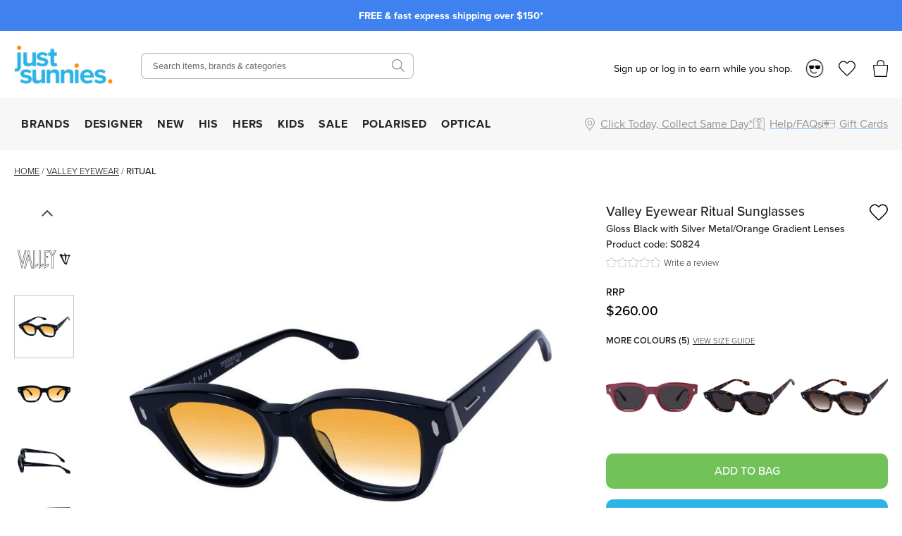

--- FILE ---
content_type: text/html; charset=utf-8
request_url: https://www.justsunnies.com.au/valley-eyewear/ritual-s0824
body_size: 41460
content:
<!DOCTYPE html><html lang="en-AU"><head><meta charSet="utf-8" data-next-head=""/><meta http-equiv="X-UA-Compatible" content="IE=edge" data-next-head=""/><meta name="viewport" content="width=device-width, initial-scale=1, maximum-scale=1" data-next-head=""/><meta name="msapplication-TileColor" content="#3F82EF" data-next-head=""/><meta name="theme-color" content="#3F82EF" data-next-head=""/><meta name="google-site-verification" content="mpVfD4yXfrqaenXLPuiIa31Y9ZwyVJypElgy90kBZbA" data-next-head=""/><meta property="og:image" content="/images/js-blue-logo.png" data-next-head=""/><meta property="robots" content="max-image-size:large" data-next-head=""/><link rel="apple-touch-icon" sizes="180x180" href="/apple-touch-icon.png" data-next-head=""/><link rel="icon" type="image/svg" sizes="32x32" href="/images/favicons/favicon_2.png" data-next-head=""/><link rel="icon" type="image/svg" sizes="16x16" href="/images/favicons/favicon_2.png" data-next-head=""/><link rel="manifest" href="/manifest.json" data-next-head=""/><link rel="mask-icon" href="/safari-pinned-tab.svg" color="#05b3ea" data-next-head=""/><link rel="stylesheet" href="https://assets.reviews.io/css/widgets/carousel-widget.css?_t=2024072200" data-next-head=""/><link rel="stylesheet" href="https://assets.reviews.io/iconfont/reviewsio-icons/style.css?_t=2024072200" data-next-head=""/><link rel="preload" as="image" imageSrcSet="/_next/image?url=%2Fimages%2Flogos%2Flogo_2.png&amp;w=384&amp;q=75 1x, /_next/image?url=%2Fimages%2Flogos%2Flogo_2.png&amp;w=640&amp;q=75 2x" data-next-head=""/><link rel="preload" href="/images/icons/mobile-menu.svg" as="image" data-next-head=""/><link rel="preload" as="image" imageSrcSet="/_next/image?url=%2Fimages%2Flogos%2Flogo_2.png&amp;w=640&amp;q=75 1x, /_next/image?url=%2Fimages%2Flogos%2Flogo_2.png&amp;w=1200&amp;q=75 2x" data-next-head=""/><link rel="preload" href="/images/icons/heart.svg" as="image" data-next-head=""/><link rel="preload" href="/images/bag-2.svg" as="image" data-next-head=""/><title data-next-head="">Valley Eyewear Ritual Gloss Black Silver/Orange Sunglasses</title><meta name="robots" content="index,follow" data-next-head=""/><meta name="description" content="Elevate your style with the Ritual sunglasses by Valley Eyewear. Shop this bold gloss black frame with orange gradient lenses at Just Sunnies and use Afterpay." data-next-head=""/><meta property="og:title" content="Valley Eyewear Ritual Gloss Black Silver/Orange Sunglasses" data-next-head=""/><meta property="og:description" content="Elevate your style with the Ritual sunglasses by Valley Eyewear. Shop this bold gloss black frame with orange gradient lenses at Just Sunnies and use Afterpay." data-next-head=""/><link rel="canonical" href="https://www.justsunnies.com.au/valley-eyewear/ritual-s0824" data-next-head=""/><script type="application/ld+json" data-next-head="">{"@context":"https://schema.org","@type":"BreadcrumbList","itemListElement":[{"@type":"ListItem","position":1,"item":"/","name":"Home"},{"@type":"ListItem","position":2,"item":"/valley-eyewear","name":"Valley Eyewear"},{"@type":"ListItem","position":3,"item":"/valley-eyewear/ritual-s0824","name":"Ritual"}]}</script><script data-next-head="">
                var dataLayer = window.dataLayer = window.dataLayer || [];
                dataLayer.push({
                  'google_tag_params': {
                    'ecomm_prodid': 55849,
                    'ecomm_pagetype': 'product',
                    'ecomm_prodname': 'Ritual',
                    'ecomm_totalvalue': 260,
                    'productBrand': 'Valley Eyewear',
                    'product_category': 'Sunglasses',
                    'cart_total': 0,
                    'add_prod_cart_total': 260,
                    'cart_qty': 0,
                    'add_prod_cart_qty': 1
                  }
                });
              </script><link rel="preload" as="image" href="https://cdn11.bigcommerce.com/s-27aml6hq2/products/55849/images/302935/Valley-Eyewear-Ritual-Gloss-Black-Orange-Gradient-Angle_Sunglasses__30073.1710392506.1280.1280.jpg?c=1" data-next-head=""/><link rel="preload" as="image" href="https://cdn11.bigcommerce.com/s-27aml6hq2/products/55849/images/302936/Valley-Eyewear-Ritual-Gloss-Black-Orange-Gradient-Front_Sunglasses__94703.1710392502.1280.1280.jpg?c=1" data-next-head=""/><link rel="preconnect" href="https://p.typekit.net" crossorigin="anonymous"/><link rel="preconnect" href="https://fonts.googleapis.com"/><link rel="stylesheet" href="https://use.typekit.net/ble0jrb.css"/><link rel="stylesheet" href="https://fonts.googleapis.com/css2?family=Montserrat:wght@200;300;400;500;600&amp;family=Lato:ital,wght@0,300;0,400;0,700;0,900&amp;family=PT+Mono&amp;family=Kanit:ital,wght@0,100;0,200;0,300;0,400;0,500;0,600;0,700;0,800;0,900&amp;family=Nunito+Sans:ital,wght@0,200;0,300;0,400;0,600;0,700;0,800;0,900&amp;family=Poppins:ital,wght@0,100;0,200;0,300;0,400;0,500;0,600;0,700;0,800;0,900&amp;family=Yatra+One:ital,wght@0,400&amp;display=swap"/><script>
                if(typeof fbq === 'undefined') {
                  !function(f,b,e,v,n,t,s)
                  {if(f.fbq)return;n=f.fbq=function(){n.callMethod?
                  n.callMethod.apply(n,arguments):n.queue.push(arguments)};
                  if(!f._fbq)f._fbq=n;n.push=n;n.loaded=!0;n.version='2.0';
                  n.queue=[];t=b.createElement(e);t.async=!0;
                  t.src=v;s=b.getElementsByTagName(e)[0];
                  s.parentNode.insertBefore(t,s)}(window, document,'script',
                  'https://connect.facebook.net/en_US/fbevents.js');
                  fbq('init', 1378329995561850);
                }
              </script><script>
                window.renderBadge = function() {
                  let ratingBadgeContainer = document.createElement("div");
                  if(document.getElementById('___ratingbadge_0') === null){
                    document.body.appendChild(ratingBadgeContainer);
                  }
                  window.gapi.load('ratingbadge', function() {
                    window.gapi.ratingbadge.render(
                    ratingBadgeContainer, {
                      // REQUIRED
                      "merchant_id": 107654306,
                      // OPTIONAL
                      "position": "BOTTOM_LEFT"
                    });
                  });
                }
                  window.___gcfg = {
                  lang: 'en_US'
                };
              </script><script>
                  (function(w,d,s,l,i){w[l]=w[l]||[];w[l].push({'gtm.start':
                  new Date().getTime(),event:'gtm.js'});var f=d.getElementsByTagName(s)[0],
                  j=d.createElement(s),dl=l!='dataLayer'?'&l='+l:'';j.async=true;j.src=
                  'https://www.googletagmanager.com/gtm.js?id='+i+dl;f.parentNode.insertBefore(j,f);
                  })(window,document,'script','dataLayer','GTM-M3T5HW8');
                </script><script>
                  !function(e){if(!window.pintrk){window.pintrk = function () {
                  window.pintrk.queue.push(Array.prototype.slice.call(arguments))};var
                    n=window.pintrk;n.queue=[],n.version="3.0";var
                    t=document.createElement("script");t.async=!0,t.src=e;var
                    r=document.getElementsByTagName("script")[0];
                    r.parentNode.insertBefore(t,r)}}("https://s.pinimg.com/ct/core.js");
                  pintrk('load', '2613185249258');
                  pintrk('page');
                </script><script>
              !(function (t, r, e, n, d, ii)
              { if (t.__ii) return; t.__ii = { q: (t.__ii && t.__ii.q) || [], send: function (event) { t.__ii.q.unshift(event); }, dnert: !1, meta: {}, }; d = r.createElement(e); d.async = !0; d.src = n; ii = r.getElementsByTagName(e)[0]; ii.parentNode.insertBefore(d, ii); })
              (window, document, 'script', 'https://assets.trendii.com/pixel/main.js');
            </script><script type="text/javascript">
                (function(a,b,c,d,e,f,g){
                  e['ire_o']=c;
                  e[c]=e[c]||function(){
                    (e[c].a=e[c].a||[]).push(arguments)
                  };
                  f=d.createElement(b);
                  g=d.getElementsByTagName(b)[0];
                  f.async=1;
                  f.src=a;
                  g.parentNode.insertBefore(f,g);
                })('https://utt.impactcdn.com/A4381342-6d99-4bf3-afb9-dafb16c5c1b81.js','script','ire',document,window);
                ire('identify',{customerId:'',customerEmail:''});</script><script>
                !function (w, d, t) {
                  w.TiktokAnalyticsObject=t;var ttq=w[t]=w[t]||[];ttq.methods=["page","track","identify","instances","debug","on","off","once","ready","alias","group","enableCookie","disableCookie","holdConsent","revokeConsent","grantConsent"],ttq.setAndDefer=function(t,e){t[e]=function(){t.push([e].concat(Array.prototype.slice.call(arguments,0)))}};for(var i=0;i<ttq.methods.length;i++)ttq.setAndDefer(ttq,ttq.methods[i]);ttq.instance=function(t){for(
                  var e=ttq._i[t]||[],n=0;n<ttq.methods.length;n++)ttq.setAndDefer(e,ttq.methods[n]);return e},ttq.load=function(e,n){var r="https://analytics.tiktok.com/i18n/pixel/events.js",o=n&&n.partner;ttq._i=ttq._i||{},ttq._i[e]=[],ttq._i[e]._u=r,ttq._t=ttq._t||{},ttq._t[e]=+new Date,ttq._o=ttq._o||{},ttq._o[e]=n||{};n=document.createElement("script")
                  ;n.type="text/javascript",n.async=!0,n.src=r+"?sdkid="+e+"&lib="+t;e=document.getElementsByTagName("script")[0];e.parentNode.insertBefore(n,e)};
                  ttq.load('D29V65RC77U89ODD7FD0');
                  ttq.page();
                }(window, document, 'ttq');</script><script src="https://js.stripe.com/v3" async=""></script><script>
        !function(i,n,s,t,a,u,d){
          i.InstantConfig=i.InstantConfig||{},
          d=i.InstantJS=i.InstantJS||{},
          d.trackQueue=[],
          d.track=function(){
            d.trackQueue.push(arguments)
          },
          u=n.createElement(s),
          u.async=!0,
          u.src=t,
          a=n.getElementsByTagName(s)[0],
          a.parentNode.insertBefore(u,a)
        }(
          window,
          document,
          'script',
          'https://cdn.instant.one/instant.js?siteId=site_d8ef093e004644548ac52f8b45a6e6be'
        );
        
        /////////////////////////////////////////////////////////////////////////////////////////////////////////
        // ANY CODE BELOW THIS POINT IS PART OF THE META INTEGRATION AND WAS DONE SEPARATELY TO THE ABOVE CODE //
        /////////////////////////////////////////////////////////////////////////////////////////////////////////

        const ensureInstantJS = () => {
          window.InstantJS || (window.InstantJS = {});
          window.InstantJS.track || (
            window.InstantJS.trackQueue = [],
            window.InstantJS.track = function () {
              window.InstantJS.trackQueue.push(arguments)
            }
          )
        };
        ensureInstantJS();

        const trackEvent = (() => {
          const t = new Set;
          return e => {
            const n = JSON.stringify(e);
            t.has(n) || !e[0].includes("track") || (
              t.add(n),
              window.InstantJS.track("MARKETING_PIXEL_EVENT_FIRED", [{
                event: e,
                provider: "META_PLATFORMS"
              }])
            )
          }
        })();

        (function () {
          const e = () => {
            if (window.fbq?.callMethod) {
              const t = window.fbq,
                e = function () {
                  trackEvent([...arguments]),
                  t.apply(this, arguments)
                };
              for (const n in t)
                t.hasOwnProperty(n) && (e[n] = t[n]);
              window.fbq = e
            } else setTimeout(e, 1)
          },
            t = () => {
              const {
                _fbq: e
              } = window;
              if (e && e.queue) {
                e.queue.forEach(t => trackEvent([...t]));
                const n = e.queue.push;
                e.queue.push = function (...t) {
                  trackEvent([...t[0]]);
                  return n.apply(e.queue, t)
                }
              } else setTimeout(t, 1)
            };
          e(), t()
        })();
      </script><link rel="preload" href="/_next/static/css/2fe31362d8758a81.css" as="style"/><link rel="stylesheet" href="/_next/static/css/2fe31362d8758a81.css" data-n-g=""/><link rel="preload" href="/_next/static/css/6da230161692f75e.css" as="style"/><link rel="stylesheet" href="/_next/static/css/6da230161692f75e.css" data-n-p=""/><noscript data-n-css=""></noscript><script defer="" nomodule="" src="/_next/static/chunks/polyfills-42372ed130431b0a.js"></script><script src="https://widget.reviews.io/polaris/build.js" defer="" data-nscript="beforeInteractive"></script><script src="/_next/static/chunks/webpack-d73fb8912219c8bb.js" defer=""></script><script src="/_next/static/chunks/framework-f1c3457f730414be.js" defer=""></script><script src="/_next/static/chunks/main-45f62bad0e7e7c50.js" defer=""></script><script src="/_next/static/chunks/pages/_app-83fbf23a2033e104.js" defer=""></script><script src="/_next/static/chunks/08687d28-c63808426d1bcfc9.js" defer=""></script><script src="/_next/static/chunks/b258f366-3b966ad796e32f49.js" defer=""></script><script src="/_next/static/chunks/a7e16ef1-68479a206f44c007.js" defer=""></script><script src="/_next/static/chunks/0465ed09-abee2c538f1c2a3f.js" defer=""></script><script src="/_next/static/chunks/481-8edc76443a192aad.js" defer=""></script><script src="/_next/static/chunks/230-33c5990842808b1e.js" defer=""></script><script src="/_next/static/chunks/874-e5ac92b905109f55.js" defer=""></script><script src="/_next/static/chunks/867-85988aa083c4d073.js" defer=""></script><script src="/_next/static/chunks/649-17f4df72c219b940.js" defer=""></script><script src="/_next/static/chunks/724-51f4e0599226cb29.js" defer=""></script><script src="/_next/static/chunks/864-1ee5568d5bd85a5c.js" defer=""></script><script src="/_next/static/chunks/pages/%5Burl%5D/%5Bprod_url%5D-a32fad66adad56d1.js" defer=""></script><script src="/_next/static/tHLkSZ4NCE5Nsb4AfzPrS/_buildManifest.js" defer=""></script><script src="/_next/static/tHLkSZ4NCE5Nsb4AfzPrS/_ssgManifest.js" defer=""></script><style id="__jsx-2999292345">.blaze-slider.jsx-2999292345{--slides-to-show:1;--slide-gap:20px}.blz-slide.jsx-2999292345 .blz-img.jsx-2999292345{height:44px}.blz-slide.jsx-2999292345 .blz-slide-content.jsx-2999292345{font-size:0.9rem}@media(max-width:767px){.blaze-slider.jsx-2999292345{--slides-to-show:1;--slide-gap:20px}.blz-slide.jsx-2999292345 .blz-img.jsx-2999292345{height:44px}}</style></head><body><noscript><iframe src="https://www.googletagmanager.com/ns.html?id=GTM-M3T5HW8" height="0" width="0" style="display:none;visibility:hidden"></iframe></noscript><div id="__next"><div><header><div class="header-banner-mobile "><div style="background-color:#3F82EF" class="jsx-2999292345 container container-full"><div id="blaze-slider-blaze_slider$4aa391ea-9f96-44cd-97e2-79eea5442abb" style="--content-font-weight:normal;--content-colour:#ffffff" class="jsx-2999292345 blaze-slider container container-article"><div class="jsx-2999292345 blaze-container"><div class="jsx-2999292345 blaze-track-container"><div class="jsx-2999292345 blaze-track"><div class="jsx-2999292345 blz-slide"><a href="/page/frequently-asked-questions#shipping" class="jsx-2999292345"><div style="height:44px" class="jsx-2999292345 blaze-image-container d-flex flex-column"></div><div style="color:#ffffff" class="jsx-2999292345 blz-slide-content vert-center horiz-center"><p><strong>FREE &amp; fast express shipping over $150*</strong></p></div></a></div><div class="jsx-2999292345 blz-slide"><a href="/promo/sunny-perks-loyalty" class="jsx-2999292345"><div style="height:44px" class="jsx-2999292345 blaze-image-container d-flex flex-column"></div><div style="color:#ffffff" class="jsx-2999292345 blz-slide-content vert-center horiz-center"><p><strong>10% off every $300 you spend*! Join Sunny Perks now</strong></p></div></a></div><div class="jsx-2999292345 blz-slide"><a href="/page/frequently-asked-questions#returns" class="jsx-2999292345"><div style="height:44px" class="jsx-2999292345 blaze-image-container d-flex flex-column"></div><div style="color:#ffffff" class="jsx-2999292345 blz-slide-content vert-center horiz-center"><p><strong>Enjoy free returns on orders over $150 AUD*</strong></p></div></a></div><div class="jsx-2999292345 blz-slide"><a href="/promo/new-member" class="jsx-2999292345"><div style="height:44px" class="jsx-2999292345 blaze-image-container d-flex flex-column"></div><div style="color:#ffffff" class="jsx-2999292345 blz-slide-content vert-center horiz-center"><p><strong>Take up to $75 off* your first purchase</strong></p></div></a></div><div class="jsx-2999292345 blz-slide"><a href="/page/optical-health-fund-providers" class="jsx-2999292345"><div style="height:44px" class="jsx-2999292345 blaze-image-container d-flex flex-column"></div><div style="color:#ffffff" class="jsx-2999292345 blz-slide-content vert-center horiz-center"><p><strong>Prescription sunnies: new year, new health fund benefits!</strong></p></div></a></div><div class="jsx-2999292345 blz-slide"><a href="/page/price-match" class="jsx-2999292345"><div style="height:44px" class="jsx-2999292345 blaze-image-container d-flex flex-column"></div><div style="color:#ffffff" class="jsx-2999292345 blz-slide-content vert-center horiz-center"><p><strong>We price match! Find out how</strong></p></div></a></div><div class="jsx-2999292345 blz-slide"><a href="/optical" class="jsx-2999292345"><div style="height:44px" class="jsx-2999292345 blaze-image-container d-flex flex-column"></div><div style="color:#ffffff" class="jsx-2999292345 blz-slide-content vert-center horiz-center"><p><strong>Customise your sunglasses with prescription lenses</strong></p></div></a></div><div class="jsx-2999292345 blz-slide"><a href="/page/giftcards" class="jsx-2999292345"><div style="height:44px" class="jsx-2999292345 blaze-image-container d-flex flex-column"></div><div style="color:#ffffff" class="jsx-2999292345 blz-slide-content vert-center horiz-center"><p><strong>Give the gift of choice with an e-gift card</strong></p></div></a></div></div></div></div></div></div></div><div class="header-desktop hide-mobile"><div class="container-fluid"><div class="row"><div class="col-12 col-xl-2 left-section d-flex align-items-center"><a class="logo" href="/"><img alt="Just Sunnies" width="300" height="116" decoding="async" data-nimg="1" style="color:transparent" srcSet="/_next/image?url=%2Fimages%2Flogos%2Flogo_2.png&amp;w=384&amp;q=75 1x, /_next/image?url=%2Fimages%2Flogos%2Flogo_2.png&amp;w=640&amp;q=75 2x" src="/_next/image?url=%2Fimages%2Flogos%2Flogo_2.png&amp;w=640&amp;q=75"/></a><div id="tablet-user-icons" class="align-items-center"><div class="js-header-login-container"><span>Sign up or log in to earn while you shop.</span><img alt="Loyalty" loading="lazy" width="26" height="26" decoding="async" data-nimg="1" class="js-header-login-avatar mr-15" style="color:transparent" srcSet="/_next/image?url=%2Fimages%2Faccount%2Floyalty.png&amp;w=32&amp;q=75 1x, /_next/image?url=%2Fimages%2Faccount%2Floyalty.png&amp;w=64&amp;q=75 2x" src="/_next/image?url=%2Fimages%2Faccount%2Floyalty.png&amp;w=64&amp;q=75"/></div><a href="/login" rel="nofollow"><div class="wishlist-icon-container icon-container d-flex align-items-center justify-content-left"><img class="wishlist icon" src="/images/off-canvas/oc-wishlist.svg" alt="Wishlist"/></div></a><div class="cart-icon-container icon-container d-flex align-items-center justify-content-left"><img class="icon" src="/images/off-canvas/oc-bag.svg" alt="Cart"/></div></div></div><div class="col-12 col-xl-4 right-section d-flex align-items-center justify-content-end"><div id="header-search-desktop" class="search-component"><div class="search-container"><form action="."><input type="text" class="search-box" placeholder="Search items, brands &amp; categories" value=""/></form></div><div class="search-icon-container"><img class="icon-search" src="/images/icons/SearchIcon.svg" alt="Search"/></div></div></div><div class="col-12 col-xl-6 right-section d-flex align-items-center justify-content-end" style="position:relative;top:5px"><div id="desktop-user-icons" class="align-items-center"><div class="js-header-login-container"><span>Sign up or log in to earn while you shop.</span><img alt="Loyalty" loading="lazy" width="26" height="26" decoding="async" data-nimg="1" class="js-header-login-avatar mr-15" style="color:transparent" srcSet="/_next/image?url=%2Fimages%2Faccount%2Floyalty.png&amp;w=32&amp;q=75 1x, /_next/image?url=%2Fimages%2Faccount%2Floyalty.png&amp;w=64&amp;q=75 2x" src="/_next/image?url=%2Fimages%2Faccount%2Floyalty.png&amp;w=64&amp;q=75"/></div><a href="/login" rel="nofollow"><div class="wishlist-icon-container icon-container d-flex align-items-center justify-content-left"><img class="wishlist icon" src="/images/off-canvas/oc-wishlist.svg" alt="Wishlist"/></div></a><div class="cart-icon-container icon-container d-flex align-items-center justify-content-left"><img class="icon" src="/images/off-canvas/oc-bag.svg" alt="Cart"/></div></div></div></div></div></div><div id="js-nav-menu-top-parent" class="header-desktop hide-mobile"><div class="container-fluid"><div class="d-flex left-section"><div id="js-menu-container"><nav class="navigation"><ul class="navigation-list align-items-center justify-content-between"><li><a href="/all" class="navigation-link td-none" style="color:inherit">BRANDS</a></li><li><a href="/designer-sunglasses" class="navigation-link td-none" style="color:inherit">DESIGNER</a></li><li><a href="/new" class="navigation-link td-none" style="color:inherit">NEW</a></li><li><a href="/mens-sunglasses" class="navigation-link td-none" style="color:inherit">HIS</a></li><li><a href="/womens-sunglasses" class="navigation-link td-none" style="color:inherit">HERS</a></li><li><a href="/kids" class="navigation-link td-none" style="color:inherit">KIDS</a></li><li><a href="/sale" class="navigation-link td-none" style="color:inherit">SALE</a></li><li><a href="/polarised" class="navigation-link td-none" style="color:inherit">POLARISED</a></li><li><a href="/optical" class="navigation-link td-none" style="color:inherit">OPTICAL</a></li></ul></nav></div><div id="js-menu-icons-container"><div id="store-location-icon-container" class="icon-container d-flex align-items-center justify-content-left c-pointer"><img class="icon location" src="/images/icons/location.svg" alt="Store Finder" style="height:18px;width:18px"/><span class="label-right hide-mobile td-underline">Click Today, Collect Same Day*</span></div><a href="/page/frequently-asked-questions"><div id="faq-icon-container" class="icon-container d-flex align-items-center justify-content-left"><img class="icon faq" src="/images/off-canvas/oc-faq.svg" alt="Help/FAQs" style="height:18px;width:18px"/><span class="label-right hide-mobile">Help/FAQs</span></div></a><a href="/page/giftcards"><div id="giftcard-icon-container" class="icon-container d-flex align-items-center justify-content-left"><img class="icon giftcard" src="/images/off-canvas/oc-giftcard.svg" alt="Giftcards" style="height:18px;width:18px"/><span class="label-right hide-mobile">Gift Cards</span></div></a></div></div></div></div><div class="mega-menu-container"><div id="mega-menu-js-all" class="mega-menu "><div class="container-fluid"><div class="row" style="max-height:440px"><div class="mega-menu-sidebar mega-menu-filters col-2" style="max-height:inherit"><a href="/all">ALL SUNGLASSES</a><div class="alphabet-nav active"><span>ABC</span></div><div class="alphabet-nav "><span>DEF</span></div><div class="alphabet-nav "><span>GHIJ</span></div><div class="alphabet-nav "><span>KLMN</span></div><div class="alphabet-nav "><span>OPQ</span></div><div class="alphabet-nav "><span>RST</span></div><div class="alphabet-nav "><span>UVWXYZ</span></div><a href="/brands">BRAND DIRECTORY</a></div><div class="col-7 mega-menu-list mega-menu-brands-list" style="max-height:inherit;column-count:3;column-gap:1rem"><div style="break-inside:avoid"><p class="menu-item "><a href="/accessories">Accessories</a></p></div><div style="break-inside:avoid"><p class="menu-item "><a href="/adidas-sunglasses">Adidas</a></p></div><div style="break-inside:avoid"><p class="menu-item "><a href="/am-eyewear-sunglasses">AM Eyewear</a></p></div><div style="break-inside:avoid"><p class="menu-item "><a href="/arc-eyewear">ARC Eyewear</a></p></div><div style="break-inside:avoid"><p class="menu-item has-badge" style="--badge-text:&quot;TOP BRAND&quot;;--badge-background-color:#FF8F00;--badge-text-color:#FFFFFF"><a href="/arnette-sunglasses">Arnette</a></p></div><div style="break-inside:avoid"><p class="menu-item "><a href="/arnette-glasses">Arnette Glasses</a></p></div><div style="break-inside:avoid"><p class="menu-item "><a href="/baby-banz-sunglasses">Baby Banz</a></p></div><div style="break-inside:avoid"><p class="menu-item "><a href="/balenciaga-eyewear">Balenciaga</a></p></div><div style="break-inside:avoid"><p class="menu-item "><a href="/bally-sunglasses">BALLY</a></p></div><div style="break-inside:avoid"><p class="menu-item "><a href="/bask-eyewear">Bask Eyewear</a></p></div><div style="break-inside:avoid"><p class="menu-item "><a href="/baxter-blue-sunglasses">Baxter Blue</a></p></div><div style="break-inside:avoid"><p class="menu-item "><a href="/bill-bass-sunglasses">Bill Bass</a></p></div><div style="break-inside:avoid"><p class="menu-item "><a href="/blenders-eyewear">Blenders</a></p></div><div style="break-inside:avoid"><p class="menu-item has-badge" style="--badge-text:&quot;TOP BRAND&quot;;--badge-background-color:#FF8F00;--badge-text-color:#FFFFFF"><a href="/bolle-sunglasses">Bolle</a></p></div><div style="break-inside:avoid"><p class="menu-item "><a href="/boss-sunglasses">Boss</a></p></div><div style="break-inside:avoid"><p class="menu-item "><a href="/bottega-veneta-eyewear">Bottega Veneta</a></p></div><div style="break-inside:avoid"><p class="menu-item "><a href="/burberry-sunglasses">Burberry</a></p></div><div style="break-inside:avoid"><p class="menu-item "><a href="/burberry-glasses">Burberry Glasses</a></p></div><div style="break-inside:avoid"><p class="menu-item "><a href="/bvlgari-sunglasses">Bvlgari</a></p></div><div style="break-inside:avoid"><p class="menu-item "><a href="/bvlgari-glasses">Bvlgari Glasses</a></p></div><div style="break-inside:avoid"><p class="menu-item "><a href="/calvin-klein-sunglasses">Calvin Klein</a></p></div><div style="break-inside:avoid"><p class="menu-item has-badge" style="--badge-text:&quot;TOP BRAND&quot;;--badge-background-color:#FF8F00;--badge-text-color:#FFFFFF"><a href="/cancer-council-sunglasses">Cancer Council</a></p></div><div style="break-inside:avoid"><p class="menu-item "><a href="/cancer-council-kids-sunglasses">Cancer Council Kids</a></p></div><div style="break-inside:avoid"><p class="menu-item "><a href="/carolina-herrera-glasses">Carolina Herrera Glasses</a></p></div><div style="break-inside:avoid"><p class="menu-item has-badge" style="--badge-text:&quot;TOP BRAND&quot;;--badge-background-color:#FF8F00;--badge-text-color:#FFFFFF"><a href="/carrera-sunglasses">Carrera</a></p></div><div style="break-inside:avoid"><p class="menu-item "><a href="/carrera-glasses">Carrera Glasses</a></p></div><div style="break-inside:avoid"><p class="menu-item has-badge" style="--badge-text:&quot;TOP BRAND&quot;;--badge-background-color:#FF8F00;--badge-text-color:#FFFFFF"><a href="/carve-sunglasses">Carve</a></p></div><div style="break-inside:avoid"><p class="menu-item "><a href="/carve-kids-sunglasses">Carve Kids</a></p></div><div style="break-inside:avoid"><p class="menu-item "><a href="/childe-sunglasses">Childe</a></p></div><div style="break-inside:avoid"><p class="menu-item "><a href="/chimi-sunglasses">Chimi</a></p></div><div style="break-inside:avoid"><p class="menu-item "><a href="/chloe-sunglasses">Chloe</a></p></div><div style="break-inside:avoid"><p class="menu-item "><a href="/chpo-eyewear">CHPO</a></p></div><div style="break-inside:avoid"><p class="menu-item "><a href="/coach-sunglasses">Coach</a></p></div><div style="break-inside:avoid"><p class="menu-item "><a href="/coach-glasses">Coach Glasses</a></p></div><div style="break-inside:avoid"><p class="menu-item "><a href="/costa-del-mar-sunglasses">Costa Del Mar</a></p></div></div><div class="mega-menu-custom-list d-flex align-items-start justify-content-between col-3"><div class="mega-menu-list mega-menu-image-list" style="--gap:75px;--row-gap:15px"><h4>TRENDING BRANDS</h4><div class="mega-menu-image-list columns-2"><a href="/maui-jim-sunglasses" class="icon-item pb-0"><img alt="Maui Jim" loading="lazy" width="200" height="200" decoding="async" data-nimg="1" style="color:transparent" srcSet="/_next/image?url=https%3A%2F%2Fimages.prismic.io%2Fjustsunnies%2FZrmNnUaF0TcGI2WK_Maui-Jim-Logo.png%3Fauto%3Dformat%2Ccompress&amp;w=256&amp;q=75 1x, /_next/image?url=https%3A%2F%2Fimages.prismic.io%2Fjustsunnies%2FZrmNnUaF0TcGI2WK_Maui-Jim-Logo.png%3Fauto%3Dformat%2Ccompress&amp;w=640&amp;q=75 2x" src="/_next/image?url=https%3A%2F%2Fimages.prismic.io%2Fjustsunnies%2FZrmNnUaF0TcGI2WK_Maui-Jim-Logo.png%3Fauto%3Dformat%2Ccompress&amp;w=640&amp;q=75"/></a><a href="/oakley-sunglasses" class="icon-item pb-0"><img alt="Oakley" loading="lazy" width="200" height="200" decoding="async" data-nimg="1" style="color:transparent" srcSet="/_next/image?url=https%3A%2F%2Fimages.prismic.io%2Fjustsunnies%2Ff67e0a98-d60a-45ed-8f5a-0d227bddfac9_Oakley_Prismic_logo1.png%3Fauto%3Dformat%2Ccompress&amp;w=256&amp;q=75 1x, /_next/image?url=https%3A%2F%2Fimages.prismic.io%2Fjustsunnies%2Ff67e0a98-d60a-45ed-8f5a-0d227bddfac9_Oakley_Prismic_logo1.png%3Fauto%3Dformat%2Ccompress&amp;w=640&amp;q=75 2x" src="/_next/image?url=https%3A%2F%2Fimages.prismic.io%2Fjustsunnies%2Ff67e0a98-d60a-45ed-8f5a-0d227bddfac9_Oakley_Prismic_logo1.png%3Fauto%3Dformat%2Ccompress&amp;w=640&amp;q=75"/></a><a href="/spotters-sunglasses" class="icon-item pb-0"><img alt="Spotters logo" loading="lazy" width="200" height="200" decoding="async" data-nimg="1" style="color:transparent" srcSet="/_next/image?url=https%3A%2F%2Fimages.prismic.io%2Fjustsunnies%2F4ee26f7c-8a0c-46a0-8d80-d4aa80ffc45b_Spotters_logo_landing.jpg%3Fauto%3Dformat%2Ccompress&amp;w=256&amp;q=75 1x, /_next/image?url=https%3A%2F%2Fimages.prismic.io%2Fjustsunnies%2F4ee26f7c-8a0c-46a0-8d80-d4aa80ffc45b_Spotters_logo_landing.jpg%3Fauto%3Dformat%2Ccompress&amp;w=640&amp;q=75 2x" src="/_next/image?url=https%3A%2F%2Fimages.prismic.io%2Fjustsunnies%2F4ee26f7c-8a0c-46a0-8d80-d4aa80ffc45b_Spotters_logo_landing.jpg%3Fauto%3Dformat%2Ccompress&amp;w=640&amp;q=75"/></a><a href="/ray-ban-sunglasses" class="icon-item pb-0"><img alt="Ray-Ban" loading="lazy" width="200" height="200" decoding="async" data-nimg="1" style="color:transparent" srcSet="/_next/image?url=https%3A%2F%2Fimages.prismic.io%2Fjustsunnies%2Ffee5628a-339c-4337-9c11-ea12e279c597_top_nav_ray_ban_logo.png%3Fauto%3Dformat%2Ccompress&amp;w=256&amp;q=75 1x, /_next/image?url=https%3A%2F%2Fimages.prismic.io%2Fjustsunnies%2Ffee5628a-339c-4337-9c11-ea12e279c597_top_nav_ray_ban_logo.png%3Fauto%3Dformat%2Ccompress&amp;w=640&amp;q=75 2x" src="/_next/image?url=https%3A%2F%2Fimages.prismic.io%2Fjustsunnies%2Ffee5628a-339c-4337-9c11-ea12e279c597_top_nav_ray_ban_logo.png%3Fauto%3Dformat%2Ccompress&amp;w=640&amp;q=75"/></a><a href="/carrera-sunglasses" class="icon-item pb-0"><img alt="Carrera" loading="lazy" width="200" height="200" decoding="async" data-nimg="1" style="color:transparent" srcSet="/_next/image?url=https%3A%2F%2Fimages.prismic.io%2Fjustsunnies%2Fad3416ea-5127-4c45-abff-3c572acbaa6c_Carrera_brand_logo.png%3Fauto%3Dformat%2Ccompress&amp;w=256&amp;q=75 1x, /_next/image?url=https%3A%2F%2Fimages.prismic.io%2Fjustsunnies%2Fad3416ea-5127-4c45-abff-3c572acbaa6c_Carrera_brand_logo.png%3Fauto%3Dformat%2Ccompress&amp;w=640&amp;q=75 2x" src="/_next/image?url=https%3A%2F%2Fimages.prismic.io%2Fjustsunnies%2Fad3416ea-5127-4c45-abff-3c572acbaa6c_Carrera_brand_logo.png%3Fauto%3Dformat%2Ccompress&amp;w=640&amp;q=75"/></a><a href="/prada-sunglasses" class="icon-item pb-0"><img alt="Prada" loading="lazy" width="200" height="200" decoding="async" data-nimg="1" style="color:transparent" srcSet="/_next/image?url=https%3A%2F%2Fimages.prismic.io%2Fjustsunnies%2Feee0a4a4-a30f-46e6-ab0a-4f6d8e3fedc3_PRADA_Prismic_logo1.png%3Fauto%3Dformat%2Ccompress&amp;w=256&amp;q=75 1x, /_next/image?url=https%3A%2F%2Fimages.prismic.io%2Fjustsunnies%2Feee0a4a4-a30f-46e6-ab0a-4f6d8e3fedc3_PRADA_Prismic_logo1.png%3Fauto%3Dformat%2Ccompress&amp;w=640&amp;q=75 2x" src="/_next/image?url=https%3A%2F%2Fimages.prismic.io%2Fjustsunnies%2Feee0a4a4-a30f-46e6-ab0a-4f6d8e3fedc3_PRADA_Prismic_logo1.png%3Fauto%3Dformat%2Ccompress&amp;w=640&amp;q=75"/></a><a href="/versace-sunglasses" class="icon-item pb-0"><img alt="Versace" loading="lazy" width="200" height="200" decoding="async" data-nimg="1" style="color:transparent" srcSet="/_next/image?url=https%3A%2F%2Fimages.prismic.io%2Fjustsunnies%2Fceb9ab8f-9bd4-4f13-a8af-8d0b54186177_versace_logo.jpg%3Fauto%3Dformat%2Ccompress&amp;w=256&amp;q=75 1x, /_next/image?url=https%3A%2F%2Fimages.prismic.io%2Fjustsunnies%2Fceb9ab8f-9bd4-4f13-a8af-8d0b54186177_versace_logo.jpg%3Fauto%3Dformat%2Ccompress&amp;w=640&amp;q=75 2x" src="/_next/image?url=https%3A%2F%2Fimages.prismic.io%2Fjustsunnies%2Fceb9ab8f-9bd4-4f13-a8af-8d0b54186177_versace_logo.jpg%3Fauto%3Dformat%2Ccompress&amp;w=640&amp;q=75"/></a><a href="/miu-miu-sunglasses" class="icon-item pb-0"><img alt="Miu Miu Logo" loading="lazy" width="200" height="200" decoding="async" data-nimg="1" style="color:transparent" srcSet="/_next/image?url=https%3A%2F%2Fimages.prismic.io%2Fjustsunnies%2FaGMof3fc4bHWi4tm_Miu-Miu-Logo-Prismic.png%3Fauto%3Dformat%2Ccompress&amp;w=256&amp;q=75 1x, /_next/image?url=https%3A%2F%2Fimages.prismic.io%2Fjustsunnies%2FaGMof3fc4bHWi4tm_Miu-Miu-Logo-Prismic.png%3Fauto%3Dformat%2Ccompress&amp;w=640&amp;q=75 2x" src="/_next/image?url=https%3A%2F%2Fimages.prismic.io%2Fjustsunnies%2FaGMof3fc4bHWi4tm_Miu-Miu-Logo-Prismic.png%3Fauto%3Dformat%2Ccompress&amp;w=640&amp;q=75"/></a><a href="/dragon-sunglasses" class="icon-item pb-0"><img alt="Dragon" loading="lazy" width="200" height="200" decoding="async" data-nimg="1" style="color:transparent" srcSet="/_next/image?url=https%3A%2F%2Fimages.prismic.io%2Fjustsunnies%2F110c6e54-a225-45c3-baf9-87853911a102_Dragon_Prismic_logo.png%3Fauto%3Dformat%2Ccompress&amp;w=256&amp;q=75 1x, /_next/image?url=https%3A%2F%2Fimages.prismic.io%2Fjustsunnies%2F110c6e54-a225-45c3-baf9-87853911a102_Dragon_Prismic_logo.png%3Fauto%3Dformat%2Ccompress&amp;w=640&amp;q=75 2x" src="/_next/image?url=https%3A%2F%2Fimages.prismic.io%2Fjustsunnies%2F110c6e54-a225-45c3-baf9-87853911a102_Dragon_Prismic_logo.png%3Fauto%3Dformat%2Ccompress&amp;w=640&amp;q=75"/></a><a href="/epokhe-sunglasses" class="icon-item pb-0"><img alt="Epokhe" loading="lazy" width="200" height="200" decoding="async" data-nimg="1" style="color:transparent" srcSet="/_next/image?url=https%3A%2F%2Fimages.prismic.io%2Fjustsunnies%2F9ab70fbf-5efc-4835-b1db-ed427f137406_EPOKHE_Prismic_logo1.png%3Fauto%3Dformat%2Ccompress&amp;w=256&amp;q=75 1x, /_next/image?url=https%3A%2F%2Fimages.prismic.io%2Fjustsunnies%2F9ab70fbf-5efc-4835-b1db-ed427f137406_EPOKHE_Prismic_logo1.png%3Fauto%3Dformat%2Ccompress&amp;w=640&amp;q=75 2x" src="/_next/image?url=https%3A%2F%2Fimages.prismic.io%2Fjustsunnies%2F9ab70fbf-5efc-4835-b1db-ed427f137406_EPOKHE_Prismic_logo1.png%3Fauto%3Dformat%2Ccompress&amp;w=640&amp;q=75"/></a></div></div></div></div></div></div><div id="mega-menu-js-designer" class="mega-menu "><div class="container-fluid"><div class="row" style="max-height:440px"><div class="mega-menu-sidebar mega-menu-filters col-2" style="max-height:inherit"><a href="/designer-sunglasses">ALL DESIGNER EYEWEAR</a><div class="alphabet-nav active"><span>ABC</span></div><div class="alphabet-nav "><span>DEF</span></div><div class="alphabet-nav "><span>GHIJ</span></div><div class="alphabet-nav "><span>KLMN</span></div><div class="alphabet-nav "><span>OPQ</span></div><div class="alphabet-nav "><span>RSTU</span></div><div class="alphabet-nav "><span>VWXYZ</span></div></div><div class="col-4 mega-menu-list mega-menu-brands-list" style="max-height:inherit;column-count:2;column-gap:1rem"><div style="break-inside:avoid"><p class="menu-item "><a href="/balenciaga-eyewear">Balenciaga</a></p></div><div style="break-inside:avoid"><p class="menu-item "><a href="/bally-sunglasses">BALLY</a></p></div><div style="break-inside:avoid"><p class="menu-item "><a href="/boss-sunglasses">Boss</a></p></div><div style="break-inside:avoid"><p class="menu-item "><a href="/bottega-veneta-eyewear">Bottega Veneta</a></p></div><div style="break-inside:avoid"><p class="menu-item "><a href="/burberry-sunglasses">Burberry</a></p></div><div style="break-inside:avoid"><p class="menu-item "><a href="/burberry-glasses">Burberry Glasses</a></p></div><div style="break-inside:avoid"><p class="menu-item "><a href="/bvlgari-sunglasses">Bvlgari</a></p></div><div style="break-inside:avoid"><p class="menu-item "><a href="/bvlgari-glasses">Bvlgari Glasses</a></p></div><div style="break-inside:avoid"><p class="menu-item "><a href="/carolina-herrera-glasses">Carolina Herrera Glasses</a></p></div><div style="break-inside:avoid"><p class="menu-item "><a href="/chloe-sunglasses">Chloe</a></p></div><div style="break-inside:avoid"><p class="menu-item "><a href="/coach-sunglasses">Coach</a></p></div></div><div class="mega-menu-list mega-menu-link-list col-3"><p class="menu-item " style="--hover-colour:#000000;--font-weight:600"><span>TOP CATEGORIES</span></p><p class="menu-item " style="--hover-colour:#2DB4E6"><a href="/new-designer-sunglasses">New Designer</a></p><p class="menu-item " style="--hover-colour:#2DB4E6"><a href="/womens-designer-sunglasses">Women&#x27;s Designer</a></p><p class="menu-item " style="--hover-colour:#2DB4E6"><a href="/mens-designer-sunglasses">Men&#x27;s Designer</a></p><p class="menu-item " style="--hover-colour:#2DB4E6"><a href="/premium-kids-sunglasses">Kid&#x27;s Designer</a></p></div><div class="mega-menu-list mega-menu-stacked-images col-3" style="--flex-direction:column"><a href="/prada-sunglasses" class="pb-0"><div><img alt="PRB16S__30x30_prada_sunglasses" loading="lazy" width="500" height="500" decoding="async" data-nimg="1" style="color:transparent;--max-height:320px;--object-fit:cover" srcSet="/_next/image?url=https%3A%2F%2Fimages.prismic.io%2Fjustsunnies%2FaPbOJrpReVYa3feb_PRB16S__30x30_prada_sunglasses.jpg%3Fauto%3Dformat%2Ccompress&amp;w=640&amp;q=75 1x, /_next/image?url=https%3A%2F%2Fimages.prismic.io%2Fjustsunnies%2FaPbOJrpReVYa3feb_PRB16S__30x30_prada_sunglasses.jpg%3Fauto%3Dformat%2Ccompress&amp;w=1080&amp;q=75 2x" src="/_next/image?url=https%3A%2F%2Fimages.prismic.io%2Fjustsunnies%2FaPbOJrpReVYa3feb_PRB16S__30x30_prada_sunglasses.jpg%3Fauto%3Dformat%2Ccompress&amp;w=1080&amp;q=75"/><div class="stacked-image-text "><p class="stacked-image-title mb-0">Discover the latest Prada sunglasses</p><p class="stacked-image-subtitle mb-0">Shop Now</p></div></div></a></div></div></div></div><div id="mega-menu-js-new" class="mega-menu "><div class="container-fluid"><div class="row" style="max-height:440px"><div class="mega-menu-list mega-menu-link-list col-3"><p class="menu-item " style="--hover-colour:#2DB4E6;--font-weight:600"><a href="/new">ALL NEW SUNGLASSES</a></p><p class="menu-item " style="--hover-colour:#2DB4E6;--font-weight:600"><a href="/new/womens-sunglasses">New Women&#x27;s</a></p><p class="menu-item " style="--hover-colour:#2DB4E6;--font-weight:600"><a href="/new/mens-sunglasses">New Men&#x27;s</a></p><p class="menu-item " style="--hover-colour:#2DB4E6;--font-weight:600"><a href="/new/kids-sunglasses">New Kid&#x27;s</a></p></div><div class="mega-menu-list mega-menu-link-list col-2"><p class="menu-item " style="--hover-colour:#000000;--font-weight:600"><span>JUST ARRIVED</span></p><p class="menu-item " style="--hover-colour:#2DB4E6"><a href="/new/prada-sunglasses">Prada</a></p><p class="menu-item " style="--hover-colour:#2DB4E6"><a href="/new/miu-miu-sunglasses">Miu Miu</a></p><p class="menu-item " style="--hover-colour:#2DB4E6"><a href="/new/ray-ban-sunglasses">Ray-Ban</a></p><p class="menu-item " style="--hover-colour:#2DB4E6"><a href="/new/oakley-sunglasses">Oakley</a></p><p class="menu-item " style="--hover-colour:#2DB4E6"><a href="/new/carrera-sunglasses">Carrera</a></p></div><div class="mega-menu-list mega-menu-link-list col-2"><p class="menu-item " style="--hover-colour:#000000;--font-weight:600"><span>TRENDING</span></p><p class="menu-item " style="--hover-colour:#2DB4E7"><a href="/petite-sunglasses">Small Sunglasses</a></p><p class="menu-item " style="--hover-colour:#2DB4E7"><a href="/round-sunglasses">Round Sunglasses</a></p><p class="menu-item " style="--hover-colour:#2DB4E7"><a href="/baby-sunglasses">Baby Sunglasses</a></p><p class="menu-item " style="--hover-colour:#2DB4E7"><a href="/coloured-sunglasses">Coloured Sunglasses</a></p><p class="menu-item " style="--hover-colour:#2DB4E7;--badge-background-color:#46C646"><a href="/running-sunglasses">Running Sunglasses</a></p></div><div class="mega-menu-list mega-menu-link-list col-2"><p class="menu-item " style="--hover-colour:#000000;--font-weight:600"><span>TOP CATEGORIES</span></p><p class="menu-item has-badge" style="--hover-colour:#2DB4E7;--badge-background-color:#FFC107;--badge-text:&quot;POPULAR&quot;"><a href="/sunglasses-under-100-dollars">Budget</a></p><p class="menu-item " style="--hover-colour:#2DB4E7"><a href="/non-polarised-sunglasses">Non-polarised</a></p><p class="menu-item " style="--hover-colour:#2DB4E7"><a href="/aviator-sunglasses">Aviator</a></p><p class="menu-item " style="--hover-colour:#2DB4E7"><a href="/prescriptible-sunglasses">Prescription Sunglasses</a></p><p class="menu-item " style="--hover-colour:#2DB4E7"><a href="/kids">Kids</a></p></div><div class="mega-menu-list mega-menu-stacked-images col-3" style="--flex-direction:column"><a href="/promo/oakley-meta-glasses" class="pb-0"><div><img alt="Oakley Meta Glasses" loading="lazy" width="500" height="500" decoding="async" data-nimg="1" style="color:transparent" srcSet="/_next/image?url=https%3A%2F%2Fimages.prismic.io%2Fjustsunnies%2FaKZ3dKTt2nPbajWY_2-2-.png%3Fauto%3Dformat%2Ccompress&amp;w=640&amp;q=75 1x, /_next/image?url=https%3A%2F%2Fimages.prismic.io%2Fjustsunnies%2FaKZ3dKTt2nPbajWY_2-2-.png%3Fauto%3Dformat%2Ccompress&amp;w=1080&amp;q=75 2x" src="/_next/image?url=https%3A%2F%2Fimages.prismic.io%2Fjustsunnies%2FaKZ3dKTt2nPbajWY_2-2-.png%3Fauto%3Dformat%2Ccompress&amp;w=1080&amp;q=75"/><div class="stacked-image-text blog-style"><p class="stacked-image-title mb-0">COLLECTIONS</p><p class="stacked-image-subtitle mb-0">Oakley Meta Glasses</p></div></div></a></div></div></div></div><div id="mega-menu-js-mens" class="mega-menu "><div class="container-fluid"><div class="row" style="max-height:440px"><div class="mega-menu-list mega-menu-link-list col-2"><p class="menu-item " style="--hover-colour:#2DB4E6;--font-weight:600"><a href="/mens-sunglasses">MEN&#x27;S SUNGLASSES</a></p><p class="menu-item " style="--hover-colour:#2DB4E6;--font-weight:600"><a href="/new/mens-sunglasses">New Arrivals</a></p><p class="menu-item " style="--hover-colour:#2DB4E6;--font-weight:600"><a href="/mens-best-selling-sunglasses">Best Sellers</a></p><p class="menu-item has-badge" style="--hover-colour:#2DB4E6;--font-weight:600;--badge-background-color:#FFC107;--badge-text:&quot;POPULAR&quot;"><a href="/mens-polarised-sunglasses">Polarised</a></p><p class="menu-item " style="--hover-colour:#2DB4E6;--font-weight:600"><a href="/accessories">Accessories</a></p><p class="menu-item " style="--hover-colour:#E54F4F;--colour:#E54F4F;--font-weight:600"><a href="/mens-sale-sunglasses">Sale Sunglasses</a></p></div><div class="mega-menu-list mega-menu-link-list col-2"><p class="menu-item " style="--hover-colour:#000000;--font-weight:600"><span>TOP BRANDS</span></p><p class="menu-item " style="--hover-colour:#2DB4E6"><a href="/oakley-sunglasses">Oakley</a></p><p class="menu-item " style="--hover-colour:#2DB4E6"><a href="/maui-jim-sunglasses">Maui Jim</a></p><p class="menu-item " style="--hover-colour:#2DB4E6"><a href="/men/ray-ban-sunglasses">Ray-Ban</a></p><p class="menu-item " style="--hover-colour:#2DB4E6"><a href="/men/dragon-sunglasses">Dragon</a></p><p class="menu-item " style="--hover-colour:#2DB4E6"><a href="/men/otis-sunglasses">OTIS</a></p><p class="menu-item " style="--hover-colour:#2DB4E6"><a href="/men/carrera-sunglasses">Carrera</a></p></div><div class="mega-menu-list mega-menu-link-list col-2"><p class="menu-item " style="--hover-colour:#000000;--colour:#000000;--font-weight:600"><span>LENS TYPE</span></p><p class="menu-item " style="--hover-colour:#2DB4E6"><a href="/mens-non-polarised-sunglasses">Non-polarised</a></p><p class="menu-item " style="--hover-colour:#2DB4E6"><a href="/mens-blue-light-glasses">Blue Light</a></p><p class="menu-item " style="--hover-colour:#2DB4E6"><a href="/mens-mirrored-sunglasses">Mirrored</a></p><p class="menu-item " style="--hover-colour:#2DB4E6"><a href="/mens-photochromic-sunglasses">Photochromic</a></p><p class="menu-item " style="--hover-colour:#2DB4E6"><a href="/mens-sunglasses?filter.custom_lens_type=Graduated%20Lens">Gradient</a></p><p class="menu-item " style="--hover-colour:#2DB4E6"><a href="/mens-glass-lens-sunglasses">Glass</a></p></div><div class="mega-menu-list mega-menu-link-list col-2"><p class="menu-item " style="--hover-colour:#000000;--font-weight:600"><span>FRAME COLOUR</span></p><p class="menu-item has-badge" style="--hover-colour:#2DB4E6;--badge-background-color:#FFC107;--badge-text:&quot;POPULAR&quot;"><a href="/mens-black-sunglasses">Black</a></p><p class="menu-item " style="--hover-colour:#2DB4E6"><a href="/mens-tortoise-sunglasses">Tortoise</a></p><p class="menu-item " style="--hover-colour:#2DB4E6"><a href="/mens-brown-sunglasses">Brown</a></p><p class="menu-item " style="--hover-colour:#2DB4E6"><a href="/mens-coloured-sunglasses">Coloured</a></p><p class="menu-item " style="--hover-colour:#2DB4E6"><a href="/mens-gold-sunglasses">Gold</a></p><p class="menu-item " style="--hover-colour:#2DB4E6"><a href="/mens-silver-sunglasses">Silver</a></p></div><div class="mega-menu-list mega-menu-link-list col-2"><p class="menu-item " style="--hover-colour:#000000;--font-weight:600"><span>STYLE</span></p><p class="menu-item " style="--hover-colour:#2DB4E6"><a href="/mens-aviator-sunglasses">Aviators</a></p><p class="menu-item " style="--hover-colour:#2DB4E6"><a href="/mens-rectangular-sunglasses">Rectangular</a></p><p class="menu-item " style="--hover-colour:#2DB4E6"><a href="/mens-round-sunglasses">Round</a></p><p class="menu-item " style="--hover-colour:#2DB4E6"><a href="/mens-wayfarer-sunglasses">Wayfarer</a></p><p class="menu-item " style="--hover-colour:#2DB4E6"><a href="/mens-clubmaster-sunglasses">Clubmaster</a></p><p class="menu-item " style="--hover-colour:#2DB4E6"><a href="/mens-sunglasses?filter.custom_style=Wrap%20Around">Wraparound</a></p></div><div class="mega-menu-list mega-menu-link-list col-2"><p class="menu-item " style="--hover-colour:#000000;--font-weight:600"><span>ACTIVITY</span></p><p class="menu-item " style="--hover-colour:#2DB4E6"><a href="/mens-cycling-sunglasses">Cycling</a></p><p class="menu-item has-badge" style="--hover-colour:#2DB4E6;--badge-background-color:#70C259;--badge-text:&quot;TRENDING&quot;"><a href="/mens-running-sunglasses">Running</a></p><p class="menu-item " style="--hover-colour:#2DB4E6"><a href="/fishing-sunglasses">Fishing</a></p><p class="menu-item " style="--hover-colour:#2DB4E6"><a href="/mens-golf-sunglasses">Golf</a></p><p class="menu-item " style="--hover-colour:#2DB4E6"><a href="/mens-tennis-sunglasses">Tennis</a></p><p class="menu-item " style="--hover-colour:#2DB4E6"><a href="/mens-watersports-sunglasses">Watersports</a></p></div></div></div></div><div id="mega-menu-js-womens" class="mega-menu "><div class="container-fluid"><div class="row" style="max-height:440px"><div class="mega-menu-list mega-menu-link-list col-2"><p class="menu-item " style="--hover-colour:#2DB4E6;--font-weight:600"><a href="/womens-sunglasses">WOMEN&#x27;S SUNGLASSES</a></p><p class="menu-item " style="--hover-colour:#2DB4E6;--font-weight:600"><a href="/new/womens-sunglasses">New Arrivals</a></p><p class="menu-item " style="--hover-colour:#2DB4E6;--font-weight:600"><a href="/womens-best-selling-sunglasses">Best Sellers</a></p><p class="menu-item has-badge" style="--hover-colour:#2DB4E6;--font-weight:600;--badge-background-color:#FFC107;--badge-text:&quot;POPULAR&quot;"><a href="/womens-polarised-sunglasses">Polarised</a></p><p class="menu-item " style="--hover-colour:#2DB4E6;--font-weight:600"><a href="/accessories">Accessories</a></p><p class="menu-item " style="--hover-colour:#E54F4F;--colour:#E54F4F;--font-weight:600"><a href="/womens-sale-sunglasses">Sale Sunglasses</a></p></div><div class="mega-menu-list mega-menu-link-list col-2"><p class="menu-item " style="--hover-colour:#000000;--font-weight:600"><span>TOP BRANDS</span></p><p class="menu-item " style="--hover-colour:#2DB4E6"><a href="/women/cancer-council-sunglasses">Cancer Council</a></p><p class="menu-item " style="--hover-colour:#2DB4E6"><a href="/maui-jim-sunglasses">Maui Jim</a></p><p class="menu-item has-badge" style="--hover-colour:#2DB4E6;--badge-background-color:#70C259;--badge-text:&quot;TRENDING&quot;"><a href="/women/prada-sunglasses">Prada</a></p><p class="menu-item " style="--hover-colour:#2DB4E6"><a href="/women/ray-ban-sunglasses">Ray-Ban</a></p><p class="menu-item " style="--hover-colour:#2DB4E6"><a href="/quay-sunglasses">Quay</a></p><p class="menu-item " style="--hover-colour:#2DB4E6"><a href="/women/versace-sunglasses">Versace</a></p></div><div class="mega-menu-list mega-menu-link-list col-2"><p class="menu-item " style="--hover-colour:#000000;--font-weight:600"><span>LENS TYPE</span></p><p class="menu-item " style="--hover-colour:#2DB4E6"><a href="/womens-non-polarised-sunglasses">Non-polarised</a></p><p class="menu-item " style="--hover-colour:#2DB4E6"><a href="/womens-blue-light-glasses">Blue Light</a></p><p class="menu-item " style="--hover-colour:#2DB4E6"><a href="/womens-mirrored-sunglasses">Mirrored</a></p><p class="menu-item " style="--hover-colour:#2DB4E6"><a href="/womens-photochromic-sunglasses">Photochromic</a></p><p class="menu-item " style="--hover-colour:#2DB4E6"><a href="/womens-gradient-lens-sunglasses">Gradient</a></p><p class="menu-item " style="--hover-colour:#2DB4E6"><a href="/womens-glass-lens-sunglasses">Glass</a></p></div><div class="mega-menu-list mega-menu-link-list col-2"><p class="menu-item " style="--hover-colour:#000000;--font-weight:600"><span>FRAME COLOUR</span></p><p class="menu-item " style="--hover-colour:#2DB4E6"><a href="/womens-black-sunglasses">Black</a></p><p class="menu-item has-badge" style="--hover-colour:#2DB4E6;--badge-background-color:#FFC107;--badge-text:&quot;POPULAR&quot;"><a href="/womens-tortoise-sunglasses">Tortoise</a></p><p class="menu-item " style="--hover-colour:#2DB4E6"><a href="/womens-brown-sunglasses">Brown</a></p><p class="menu-item " style="--hover-colour:#2DB4E6"><a href="/womens-coloured-sunglasses">Coloured</a></p><p class="menu-item " style="--hover-colour:#2DB4E6"><a href="/womens-gold-sunglasses">Gold</a></p><p class="menu-item " style="--hover-colour:#2DB4E6"><a href="/silver-sunglasses">Silver</a></p></div><div class="mega-menu-list mega-menu-link-list col-2"><p class="menu-item " style="--hover-colour:#000000;--font-weight:600"><span>STYLE</span></p><p class="menu-item " style="--hover-colour:#2DB4E6"><a href="/womens-aviator-sunglasses">Aviators</a></p><p class="menu-item " style="--hover-colour:#2DB4E6"><a href="/womens-rectangle-sunglasses">Rectangular</a></p><p class="menu-item has-badge" style="--hover-colour:#2DB4E6;--badge-background-color:#70C259;--badge-text:&quot;TRENDING&quot;"><a href="/womens-round-sunglasses">Round</a></p><p class="menu-item " style="--hover-colour:#2DB4E6"><a href="/womens-wayfarer-sunglasses">Wayfarer</a></p><p class="menu-item " style="--hover-colour:#2DB4E6"><a href="/womens-clubmaster-sunglasses">Clubmaster</a></p><p class="menu-item " style="--hover-colour:#2DB4E6"><a href="/womens-square-sunglasses">Square</a></p></div><div class="mega-menu-list mega-menu-link-list col-2"><p class="menu-item " style="--hover-colour:#000000;--font-weight:600"><span>LENS COLOUR</span></p><p class="menu-item " style="--hover-colour:#2DB4E6"><a href="/grey-lens-sunglasses">Grey</a></p><p class="menu-item " style="--hover-colour:#2DB4E6"><a href="/brown-lens-sunglasses">Brown</a></p><p class="menu-item " style="--hover-colour:#2DB4E6"><a href="/green-lens-sunglasses">Green</a></p><p class="menu-item " style="--hover-colour:#2DB4E6"><a href="/red-rose-lens-sunglasses">Rose</a></p><p class="menu-item " style="--hover-colour:#2DB4E6"><a href="/yellow-lens-sunglasses">Yellow</a></p><p class="menu-item " style="--hover-colour:#2DB4E6"><a href="/purple-lens-sunglasses">Purple</a></p></div></div></div></div><div id="mega-menu-js-kids" class="mega-menu "><div class="container-fluid"><div class="row" style="max-height:440px"><div class="mega-menu-list mega-menu-link-list col-3"><p class="menu-item " style="--hover-colour:#2DB4E6;--font-weight:600"><a href="/kids">ALL KIDS SUNGLASSES</a></p><p class="menu-item " style="--hover-colour:#2DB4E6;--font-weight:600"><a href="/new/kids-sunglasses">New Arrivals</a></p><p class="menu-item " style="--hover-colour:#2DB4E6;--font-weight:600"><a href="/kids-best-selling-sunglasses">Best Sellers</a></p><p class="menu-item " style="--hover-colour:#2DB4E6;--font-weight:600"><a href="/kids-polarised-sunglasses">Polarised</a></p><p class="menu-item " style="--hover-colour:#2DB4E6;--font-weight:600"><a href="/accessories">Accessories</a></p><p class="menu-item " style="--hover-colour:#E54F4F;--colour:#E54F4F;--font-weight:600"><a href="/kids-sale-sunglasses">Sale Sunglasses</a></p></div><div class="mega-menu-list mega-menu-link-list col-6" style="--column-count:2"><p class="menu-item " style="--hover-colour:#2DB4E6"><a href="/baby-banz-sunglasses">Baby Banz</a></p><p class="menu-item " style="--hover-colour:#2DB4E6"><a href="/cancer-council-kids-sunglasses">Cancer Council Kids</a></p><p class="menu-item " style="--hover-colour:#2DB4E6"><a href="/carve-kids-sunglasses">Carve Kids</a></p><p class="menu-item " style="--hover-colour:#2DB4E6"><a href="/frankie-ray-sunglasses">Frankie Ray Kids</a></p><p class="menu-item " style="--hover-colour:#2DB4E6"><a href="/just-sunnies-kids-sunglasses">Just Sunnies Kids</a></p><p class="menu-item " style="--hover-colour:#2DB4E6"><a href="/liive-kids-sunglasses">Liive Kids</a></p><p class="menu-item " style="--hover-colour:#2DB4E6"><a href="/mangrove-jacks-kids-sunglasses">Mangrove Jacks Kids</a></p><p class="menu-item " style="--hover-colour:#2DB4E6"><a href="/oakley-youth-sunglasses">Oakley Youth</a></p><p class="menu-item " style="--hover-colour:#2DB4E6"><a href="/polaroid-kids-sunglasses">Polaroid Kids</a></p><p class="menu-item " style="--hover-colour:#2DB4E6"><a href="/ray-ban-junior-sunglasses">Ray-Ban Junior</a></p><p class="menu-item " style="--hover-colour:#2DB4E6"><a href="/spotters-kids-sunglasses">Spotters Kids</a></p><p class="menu-item " style="--hover-colour:#2DB4E6"><a href="/style-eyes-kids-sunglasses">Style Eyes Kids</a></p><p class="menu-item " style="--hover-colour:#2DB4E6"><a href="/ugly-fish-kids-sunglasses">Ugly Fish Kids</a></p><p class="menu-item " style="--hover-colour:#2DB4E6"><a href="/versace-kids-sunglasses">Versace Kids</a></p></div><div class="mega-menu-list mega-menu-stacked-images col-3" style="--flex-direction:column"><a href="/premium-kids-sunglasses" class="pb-0"><div><img alt="Premium Kids Sunglasses" loading="lazy" width="500" height="500" decoding="async" data-nimg="1" style="color:transparent" srcSet="/_next/image?url=https%3A%2F%2Fimages.prismic.io%2Fjustsunnies%2FaVMZFHNYClf9orys_Premium-Kids-Nav.png%3Fauto%3Dformat%2Ccompress&amp;w=640&amp;q=75 1x, /_next/image?url=https%3A%2F%2Fimages.prismic.io%2Fjustsunnies%2FaVMZFHNYClf9orys_Premium-Kids-Nav.png%3Fauto%3Dformat%2Ccompress&amp;w=1080&amp;q=75 2x" src="/_next/image?url=https%3A%2F%2Fimages.prismic.io%2Fjustsunnies%2FaVMZFHNYClf9orys_Premium-Kids-Nav.png%3Fauto%3Dformat%2Ccompress&amp;w=1080&amp;q=75"/></div></a><a href="/cheap-kids-sunglasses" class="pb-0"><div><img alt="Cheap Kids Sunglasses" loading="lazy" width="500" height="500" decoding="async" data-nimg="1" style="color:transparent" srcSet="/_next/image?url=https%3A%2F%2Fimages.prismic.io%2Fjustsunnies%2FaVMZAXNYClf9oryk_Cheap-Kids-Nav.png%3Fauto%3Dformat%2Ccompress&amp;w=640&amp;q=75 1x, /_next/image?url=https%3A%2F%2Fimages.prismic.io%2Fjustsunnies%2FaVMZAXNYClf9oryk_Cheap-Kids-Nav.png%3Fauto%3Dformat%2Ccompress&amp;w=1080&amp;q=75 2x" src="/_next/image?url=https%3A%2F%2Fimages.prismic.io%2Fjustsunnies%2FaVMZAXNYClf9oryk_Cheap-Kids-Nav.png%3Fauto%3Dformat%2Ccompress&amp;w=1080&amp;q=75"/></div></a></div></div></div></div><div id="mega-menu-js-sale" class="mega-menu "><div class="container-fluid"><div class="row" style="max-height:440px"><div class="mega-menu-list mega-menu-link-list col-3"><p class="menu-item " style="--hover-colour:#2DB4E6;--font-weight:600"><a href="/sale">ALL SALE SUNGLASSES</a></p><p class="menu-item " style="--hover-colour:#2DB4E6;--font-weight:600"><a href="/womens-sale-sunglasses">Women&#x27;s Sale</a></p><p class="menu-item " style="--hover-colour:#2DB4E6;--font-weight:600"><a href="/mens-sale-sunglasses">Men&#x27;s Sale</a></p><p class="menu-item " style="--hover-colour:#2DB4E6;--font-weight:600"><a href="/kids-sale-sunglasses">Kid&#x27;s Sale</a></p><p class="menu-item " style="--hover-colour:#E54F4F;--colour:#E54F4F;--font-weight:600"><a href="/outlet-sunglasses">SHOP OUTLET</a></p></div><div class="mega-menu-list mega-menu-link-list col-2"><p class="menu-item " style="--hover-colour:#000000;--font-weight:600"><span>BEST OF WOMEN&#x27;S SALE</span></p><p class="menu-item " style="--hover-colour:#2DB4E6"><a href="/sale/guess-sunglasses">Guess up to 30% off</a></p><p class="menu-item " style="--hover-colour:#2DB4E6"><a href="/sale/victoria-beckham-sunglasses">Victoria Beckham up to 40% off</a></p><p class="menu-item " style="--hover-colour:#2DB4E6"><a href="/sale/ray-ban-sunglasses">Ray-Ban up to 30% off</a></p><p class="menu-item " style="--hover-colour:#2DB4E6"><a href="/sale/versace-sunglasses">Versace up to 30% off</a></p><p class="menu-item " style="--hover-colour:#2DB4E6"><a href="/sale/vogue-sunglasses">Vogue Eyewear up to 40% off</a></p><p class="menu-item " style="--hover-colour:#2DB4E6"><a href="/sale/lu-goldie-sunglasses">Lu Goldie up to 50% off</a></p></div><div class="mega-menu-list mega-menu-link-list col-2"><p class="menu-item " style="--hover-colour:#000000;--font-weight:600"><span>BEST OF MEN&#x27;S SALE</span></p><p class="menu-item " style="--hover-colour:#2DB4E6"><a href="/sale/oakley-sunglasses">Oakley up to 20% off</a></p><p class="menu-item " style="--hover-colour:#2DB4E6"><a href="/sale/carrera-sunglasses">Carrera up to 30% off</a></p><p class="menu-item " style="--hover-colour:#2DB4E6"><a href="/sale/adidas-sunglasses">Adidas up to 40% off</a></p><p class="menu-item " style="--hover-colour:#2DB4E6"><a href="/sale/oscar-and-frank-sunglasses">Oscar &amp; Frank up to 40% off</a></p><p class="menu-item " style="--hover-colour:#2DB4E6"><a href="/sale/david-beckham-sunglasses">David Beckham up to 40% off</a></p><p class="menu-item " style="--hover-colour:#2DB4E6"><a href="/sale/zeal-optics-sunglasses">Zeal Optics up to 30% off</a></p></div><div class="mega-menu-list mega-menu-link-list col-2"><p class="menu-item " style="--hover-colour:#000000;--font-weight:600"><span>UNDER $100</span></p><p class="menu-item " style="--hover-colour:#2DB4E6"><a href="/cancer-council-sunglasses">Cancer Council</a></p><p class="menu-item " style="--hover-colour:#2DB4E6"><a href="/headworx-sunglasses">Headworx</a></p><p class="menu-item " style="--hover-colour:#2DB4E6"><a href="/chpo-eyewear">CHPO</a></p><p class="menu-item " style="--hover-colour:#2DB4E6"><a href="/szade-sunglasses">Szade</a></p><p class="menu-item " style="--hover-colour:#2DB4E6"><a href="/mangrove-jacks-sunglasses">Mangrove Jacks</a></p><p class="menu-item " style="--hover-colour:#2DB4E6"><a href="/otra-eyewear">Otra</a></p></div><div class="mega-menu-list mega-menu-stacked-images col-3" style="--flex-direction:column"><a href="/sale/ray-ban-smart-glasses" class="pb-0"><div><img alt="Ray-Ban Meta Gen 1 " loading="lazy" width="500" height="500" decoding="async" data-nimg="1" style="color:transparent" srcSet="/_next/image?url=https%3A%2F%2Fimages.prismic.io%2Fjustsunnies%2FaTkJyHNYClf9n_0X_Sale-Nav-RB-Meta.png%3Fauto%3Dformat%2Ccompress&amp;w=640&amp;q=75 1x, /_next/image?url=https%3A%2F%2Fimages.prismic.io%2Fjustsunnies%2FaTkJyHNYClf9n_0X_Sale-Nav-RB-Meta.png%3Fauto%3Dformat%2Ccompress&amp;w=1080&amp;q=75 2x" src="/_next/image?url=https%3A%2F%2Fimages.prismic.io%2Fjustsunnies%2FaTkJyHNYClf9n_0X_Sale-Nav-RB-Meta.png%3Fauto%3Dformat%2Ccompress&amp;w=1080&amp;q=75"/></div></a><a href="/sale" class="pb-0"><div><img alt="Clearance Banner" loading="lazy" width="500" height="500" decoding="async" data-nimg="1" style="color:transparent" srcSet="/_next/image?url=https%3A%2F%2Fimages.prismic.io%2Fjustsunnies%2FaVMoiHNYClf9orzt_Sale-Nav.png%3Fauto%3Dformat%2Ccompress&amp;w=640&amp;q=75 1x, /_next/image?url=https%3A%2F%2Fimages.prismic.io%2Fjustsunnies%2FaVMoiHNYClf9orzt_Sale-Nav.png%3Fauto%3Dformat%2Ccompress&amp;w=1080&amp;q=75 2x" src="/_next/image?url=https%3A%2F%2Fimages.prismic.io%2Fjustsunnies%2FaVMoiHNYClf9orzt_Sale-Nav.png%3Fauto%3Dformat%2Ccompress&amp;w=1080&amp;q=75"/></div></a></div></div></div></div><div id="mega-menu-js-polarised" class="mega-menu "><div class="container-fluid"><div class="row" style="max-height:440px"><div class="mega-menu-list mega-menu-link-list col-3"><p class="menu-item " style="--hover-colour:#2DB4E6;--font-weight:600"><a href="/polarised">ALL POLARISED SUNGLASSES</a></p><p class="menu-item " style="--hover-colour:#2DB4E6;--font-weight:600"><a href="/new-polarised-sunglasses">New Polarised</a></p><p class="menu-item " style="--hover-colour:#2DB4E6;--font-weight:600"><a href="/womens-polarised-sunglasses">Women&#x27;s Polarised</a></p><p class="menu-item " style="--hover-colour:#2DB4E6;--font-weight:600"><a href="/mens-polarised-sunglasses">Men&#x27;s Polarised</a></p><p class="menu-item " style="--hover-colour:#2DB4E6;--font-weight:600"><a href="/kids-polarised-sunglasses">Kid&#x27;s Polarised</a></p></div><div class="mega-menu-list mega-menu-link-list col-2"><p class="menu-item " style="--hover-colour:#000000;--font-weight:600"><span>TOP BRANDS</span></p><p class="menu-item " style="--hover-colour:#2DB4E6"><a href="/oakley-sunglasses">Oakley</a></p><p class="menu-item " style="--hover-colour:#2DB4E6"><a href="/polarised/ray-ban-sunglasses">Ray-Ban</a></p><p class="menu-item " style="--hover-colour:#2DB4E6"><a href="/maui-jim-sunglasses">Maui Jim</a></p><p class="menu-item " style="--hover-colour:#2DB4E6"><a href="/polarised/le-specs-sunglasses">Le Specs</a></p><p class="menu-item " style="--hover-colour:#2DB4E6"><a href="/polarised/carrera-sunglasses">Carrera</a></p></div><div class="mega-menu-list mega-menu-link-list col-2"><p class="menu-item " style="--hover-colour:#000000;--font-weight:600"><span>TOP CATEGORIES</span></p><p class="menu-item " style="--hover-colour:#2DB4E6"><a href="/cheap-polarised-sunglasses">Cheap Polarised</a></p><p class="menu-item " style="--hover-colour:#2DB4E6"><a href="/mens-polarised-designer-sunglasses">Men&#x27;s Polarised Designer</a></p><p class="menu-item " style="--hover-colour:#2DB4E6"><a href="/womens-polarised-designer-sunglasses">Women&#x27;s Polarised Designer</a></p><p class="menu-item " style="--hover-colour:#2DB4E6"><a href="/polarised-sale-sunglasses">Polarised Sale</a></p><p class="menu-item " style="--hover-colour:#2DB4E6"><a href="/polarised-fashion-sunglasses">Fashion Polarised</a></p></div><div class="mega-menu-list mega-menu-link-list col-2"><p class="menu-item " style="--hover-colour:#000000;--font-weight:600"><span>ACTIVITY</span></p><p class="menu-item has-badge" style="--hover-colour:#2DB4E6;--badge-background-color:#FFC107;--badge-text:&quot;POPULAR&quot;"><a href="/polarised-fishing-sunglasses">Fishing</a></p><p class="menu-item " style="--hover-colour:#2DB4E6"><a href="/polarised-sports-sunglasses">General Sports</a></p><p class="menu-item " style="--hover-colour:#2DB4E6"><a href="/polarised-lifestyle-sunglasses">Lifestyle</a></p><p class="menu-item " style="--hover-colour:#2DB4E6"><a href="/polarised-tennis-sunglasses">Tennis</a></p><p class="menu-item " style="--hover-colour:#2DB4E6"><a href="/polarised-watersports-sunglasses">Watersports</a></p></div><div class="mega-menu-list mega-menu-stacked-images col-3" style="--flex-direction:column"><a href="/page/polarised-lenses" class="pb-0"><div><img alt="Polarised Guide" loading="lazy" width="500" height="500" decoding="async" data-nimg="1" style="color:transparent" srcSet="/_next/image?url=https%3A%2F%2Fimages.prismic.io%2Fjustsunnies%2FZ6rz7pbqstJ9-de1_polarised_page_mega_menu.jpg%3Fauto%3Dformat%2Ccompress&amp;w=640&amp;q=75 1x, /_next/image?url=https%3A%2F%2Fimages.prismic.io%2Fjustsunnies%2FZ6rz7pbqstJ9-de1_polarised_page_mega_menu.jpg%3Fauto%3Dformat%2Ccompress&amp;w=1080&amp;q=75 2x" src="/_next/image?url=https%3A%2F%2Fimages.prismic.io%2Fjustsunnies%2FZ6rz7pbqstJ9-de1_polarised_page_mega_menu.jpg%3Fauto%3Dformat%2Ccompress&amp;w=1080&amp;q=75"/><div class="stacked-image-text blog-style"><p class="stacked-image-title mb-0">EYE-Q</p><p class="stacked-image-subtitle mb-0">Guide to Polarised Sunglasses</p></div></div></a></div></div></div></div><div id="mega-menu-js-optical" class="mega-menu "><div class="container-fluid"><div class="row" style="max-height:440px"><div class="mega-menu-sidebar mega-menu-filters col-2" style="max-height:inherit"><a href="/optical">ALL OPTICAL FRAMES</a><div class="alphabet-nav active"><span>ABC</span></div><div class="alphabet-nav "><span>DEF</span></div><div class="alphabet-nav "><span>GHIJ</span></div><div class="alphabet-nav "><span>KLMN</span></div><div class="alphabet-nav "><span>OPQ</span></div><div class="alphabet-nav "><span>RSTU</span></div><div class="alphabet-nav "><span>VWXYZ</span></div></div><div class="col-5 mega-menu-list mega-menu-brands-list" style="max-height:inherit;column-count:2;column-gap:1rem"><div style="break-inside:avoid"><p class="menu-item "><a href="/am-eyewear-sunglasses">AM Eyewear</a></p></div><div style="break-inside:avoid"><p class="menu-item "><a href="/arnette-sunglasses">Arnette</a></p></div><div style="break-inside:avoid"><p class="menu-item "><a href="/arnette-glasses">Arnette Glasses</a></p></div><div style="break-inside:avoid"><p class="menu-item "><a href="/balenciaga-eyewear">Balenciaga</a></p></div><div style="break-inside:avoid"><p class="menu-item "><a href="/bally-sunglasses">BALLY</a></p></div><div style="break-inside:avoid"><p class="menu-item "><a href="/bask-eyewear">Bask Eyewear</a></p></div><div style="break-inside:avoid"><p class="menu-item "><a href="/bill-bass-sunglasses">Bill Bass</a></p></div><div style="break-inside:avoid"><p class="menu-item "><a href="/bolle-sunglasses">Bolle</a></p></div><div style="break-inside:avoid"><p class="menu-item "><a href="/boss-sunglasses">Boss</a></p></div><div style="break-inside:avoid"><p class="menu-item "><a href="/burberry-sunglasses">Burberry</a></p></div><div style="break-inside:avoid"><p class="menu-item "><a href="/burberry-glasses">Burberry Glasses</a></p></div><div style="break-inside:avoid"><p class="menu-item "><a href="/bvlgari-sunglasses">Bvlgari</a></p></div><div style="break-inside:avoid"><p class="menu-item "><a href="/bvlgari-glasses">Bvlgari Glasses</a></p></div><div style="break-inside:avoid"><p class="menu-item "><a href="/calvin-klein-sunglasses">Calvin Klein</a></p></div><div style="break-inside:avoid"><p class="menu-item "><a href="/carolina-herrera-glasses">Carolina Herrera Glasses</a></p></div><div style="break-inside:avoid"><p class="menu-item "><a href="/carrera-sunglasses">Carrera</a></p></div><div style="break-inside:avoid"><p class="menu-item "><a href="/carrera-glasses">Carrera Glasses</a></p></div><div style="break-inside:avoid"><p class="menu-item "><a href="/chimi-sunglasses">Chimi</a></p></div><div style="break-inside:avoid"><p class="menu-item "><a href="/coach-sunglasses">Coach</a></p></div><div style="break-inside:avoid"><p class="menu-item "><a href="/coach-glasses">Coach Glasses</a></p></div></div><div class="mega-menu-list mega-menu-link-list col-2"><p class="menu-item " style="--hover-colour:#000000;--font-weight:600"><span>TOP CATEGORIES</span></p><p class="menu-item " style="--hover-colour:#2DB4E6"><a href="/prescriptible-sunglasses">Prescription Sunglasses</a></p><p class="menu-item " style="--hover-colour:#2DB4E6"><a href="/prescription-glasses">Prescription Glasses</a></p><p class="menu-item " style="--hover-colour:#2DB4E6"><a href="/womens-optical-glasses">Women&#x27;s Frames</a></p><p class="menu-item " style="--hover-colour:#2DB4E6"><a href="/mens-optical-glasses">Men&#x27;s Frames</a></p></div><div class="mega-menu-list mega-menu-single-image col-3"><a href="/page/prescription-sunglasses-and-glasses" class="pb-0"><img alt="Optical Catalogue Ad" loading="lazy" width="500" height="500" decoding="async" data-nimg="1" style="color:transparent;--max-height:320px" srcSet="/_next/image?url=https%3A%2F%2Fimages.prismic.io%2Fjustsunnies%2FaLT5TmGNHVfTOeQb_OpticalCatalogueAd.png%3Fauto%3Dformat%2Ccompress&amp;w=640&amp;q=75 1x, /_next/image?url=https%3A%2F%2Fimages.prismic.io%2Fjustsunnies%2FaLT5TmGNHVfTOeQb_OpticalCatalogueAd.png%3Fauto%3Dformat%2Ccompress&amp;w=1080&amp;q=75 2x" src="/_next/image?url=https%3A%2F%2Fimages.prismic.io%2Fjustsunnies%2FaLT5TmGNHVfTOeQb_OpticalCatalogueAd.png%3Fauto%3Dformat%2Ccompress&amp;w=1080&amp;q=75"/></a></div></div><div class="row mega-menu-health-funds mt-15"><div class="col-12 d-flex justify-content-evenly"><a href="/page/optical-health-fund-providers"><img alt="Bupa" loading="lazy" width="500" height="500" decoding="async" data-nimg="1" style="color:transparent" srcSet="/_next/image?url=%2Fimages%2Ficons%2Fhealth-funds%2Fbupa.avif&amp;w=640&amp;q=75 1x, /_next/image?url=%2Fimages%2Ficons%2Fhealth-funds%2Fbupa.avif&amp;w=1080&amp;q=75 2x" src="/_next/image?url=%2Fimages%2Ficons%2Fhealth-funds%2Fbupa.avif&amp;w=1080&amp;q=75"/></a><a href="/page/optical-health-fund-providers"><img alt="Medibank" loading="lazy" width="500" height="500" decoding="async" data-nimg="1" style="color:transparent" srcSet="/_next/image?url=%2Fimages%2Ficons%2Fhealth-funds%2Fmedibank.avif&amp;w=640&amp;q=75 1x, /_next/image?url=%2Fimages%2Ficons%2Fhealth-funds%2Fmedibank.avif&amp;w=1080&amp;q=75 2x" src="/_next/image?url=%2Fimages%2Ficons%2Fhealth-funds%2Fmedibank.avif&amp;w=1080&amp;q=75"/></a><a href="/page/optical-health-fund-providers"><img alt="AHM" loading="lazy" width="500" height="500" decoding="async" data-nimg="1" style="color:transparent" srcSet="/_next/image?url=%2Fimages%2Ficons%2Fhealth-funds%2Fahm.avif&amp;w=640&amp;q=75 1x, /_next/image?url=%2Fimages%2Ficons%2Fhealth-funds%2Fahm.avif&amp;w=1080&amp;q=75 2x" src="/_next/image?url=%2Fimages%2Ficons%2Fhealth-funds%2Fahm.avif&amp;w=1080&amp;q=75"/></a><a href="/page/optical-health-fund-providers"><img alt="HCF" loading="lazy" width="500" height="500" decoding="async" data-nimg="1" style="color:transparent" srcSet="/_next/image?url=%2Fimages%2Ficons%2Fhealth-funds%2Fhcf.avif&amp;w=640&amp;q=75 1x, /_next/image?url=%2Fimages%2Ficons%2Fhealth-funds%2Fhcf.avif&amp;w=1080&amp;q=75 2x" src="/_next/image?url=%2Fimages%2Ficons%2Fhealth-funds%2Fhcf.avif&amp;w=1080&amp;q=75"/></a><a href="/page/optical-health-fund-providers"><img alt="NIB" loading="lazy" width="500" height="500" decoding="async" data-nimg="1" style="color:transparent" srcSet="/_next/image?url=%2Fimages%2Ficons%2Fhealth-funds%2Fnib.avif&amp;w=640&amp;q=75 1x, /_next/image?url=%2Fimages%2Ficons%2Fhealth-funds%2Fnib.avif&amp;w=1080&amp;q=75 2x" src="/_next/image?url=%2Fimages%2Ficons%2Fhealth-funds%2Fnib.avif&amp;w=1080&amp;q=75"/></a><a href="/page/optical-health-fund-providers"><img alt="HBF" loading="lazy" width="500" height="500" decoding="async" data-nimg="1" style="color:transparent" srcSet="/_next/image?url=%2Fimages%2Ficons%2Fhealth-funds%2Fhbf.avif&amp;w=640&amp;q=75 1x, /_next/image?url=%2Fimages%2Ficons%2Fhealth-funds%2Fhbf.avif&amp;w=1080&amp;q=75 2x" src="/_next/image?url=%2Fimages%2Ficons%2Fhealth-funds%2Fhbf.avif&amp;w=1080&amp;q=75"/></a></div></div></div></div></div></header><div class="header-mobile hide-desktop"><div class="container-fluid"><div class="row" style="margin-top:5px;margin-bottom:5px"><div class="col-8 d-flex align-items-center justify-content-left" style="height:65px"><div class="menu d-flex align-items-center justify-content-left"><img alt="Menu" width="50" height="30" decoding="async" data-nimg="1" style="color:transparent;height:18px;width:auto" src="/images/icons/mobile-menu.svg"/></div><a href="/" class="logo"><img alt="Just Sunnies" width="600" height="235" decoding="async" data-nimg="1" style="color:transparent" srcSet="/_next/image?url=%2Fimages%2Flogos%2Flogo_2.png&amp;w=640&amp;q=75 1x, /_next/image?url=%2Fimages%2Flogos%2Flogo_2.png&amp;w=1200&amp;q=75 2x" src="/_next/image?url=%2Fimages%2Flogos%2Flogo_2.png&amp;w=1200&amp;q=75"/></a></div><div class="col-4 d-flex align-items-center justify-content-end"><img alt="Search" loading="lazy" width="24" height="24" decoding="async" data-nimg="1" class="mr-15" style="color:transparent;filter:brightness(3) saturate(100%) invert(100%) sepia(0%) saturate(1%) hue-rotate(232deg) brightness(107%) contrast(101%);position:relative;top:2px" src="/images/icons/SearchIcon.svg"/><a href="/login" rel="nofollow"><div id="mobile-wishlist-icon-container" class="d-flex align-items-center justify-content-left"><img alt="Wishlist" width="34" height="30" decoding="async" data-nimg="1" class="icon wishlist" style="color:transparent" src="/images/icons/heart.svg"/></div></a><div id="mobile-cart-icon-container" class="d-flex align-items-center justify-content-left"><img alt="Cart" width="26" height="30" decoding="async" data-nimg="1" class="icon" style="color:transparent" src="/images/bag-2.svg"/></div></div></div></div></div><div id="off-canvas-menu"><div id="off-canvas-header"><div id="oc-closer"><p>X</p></div><div id="oc-header-links"><div><a href="/login"><img alt="Loyalty" loading="lazy" width="18" height="18" decoding="async" data-nimg="1" class="js-header-login-avatar" style="color:transparent" srcSet="/_next/image?url=%2Fimages%2Faccount%2Floyalty.png&amp;w=32&amp;q=75 1x, /_next/image?url=%2Fimages%2Faccount%2Floyalty.png&amp;w=48&amp;q=75 2x" src="/_next/image?url=%2Fimages%2Faccount%2Floyalty.png&amp;w=48&amp;q=75"/><span>Login | Join</span></a></div><div><a href="tel:07-5535-0994"><img src="/images/off-canvas/oc-phone.svg" alt="Contact Us" height="18"/><span>Contact</span></a></div><div><a href="/login"><img src="/images/off-canvas/oc-wishlist.svg" alt="Wishlist" height="18"/><span>Wishlist</span></a></div></div><div id="off-canvas-search" class="search-component"><div class="search-container"><form action="."><input type="text" class="search-box" placeholder="Search items, brands &amp; categories" value=""/></form></div><div class="search-icon-container"><img class="icon-search" src="/images/icons/SearchIcon.svg" alt="Search"/></div></div></div><div id="mobile-menu"><div class="mobile-menu-section menu-v2"><span class="top-level js-all "><span class="navigation-item"><span>BRANDS</span><span class="item-arrow"><img alt="Arrow" loading="lazy" width="10" height="28" decoding="async" data-nimg="1" style="color:transparent" src="/images/icons/angle-right.svg"/></span></span></span><div class="sub-level "><div class="row"><div class="col-12 mega-menu-list"><a href="/all" class="menu-item link-item fw-600">ALL SUNGLASSES</a><div><div class="alphabet-nav "><span class="fw-600">ABC</span></div><div class="alphabet-filter "><div class="menu-item "><a href="/accessories" class="pl-40">Accessories</a></div><div class="menu-item "><a href="/adidas-sunglasses" class="pl-40">Adidas</a></div><div class="menu-item "><a href="/am-eyewear-sunglasses" class="pl-40">AM Eyewear</a></div><div class="menu-item "><a href="/arc-eyewear" class="pl-40">ARC Eyewear</a></div><div class="menu-item has-badge" style="--badge-text:&quot;TOP BRAND&quot;;--badge-background-color:#FF8F00;--badge-text-color:#FFFFFF"><a href="/arnette-sunglasses" class="pl-40">Arnette</a></div><div class="menu-item "><a href="/arnette-glasses" class="pl-40">Arnette Glasses</a></div><div class="menu-item "><a href="/baby-banz-sunglasses" class="pl-40">Baby Banz</a></div><div class="menu-item "><a href="/balenciaga-eyewear" class="pl-40">Balenciaga</a></div><div class="menu-item "><a href="/bally-sunglasses" class="pl-40">BALLY</a></div><div class="menu-item "><a href="/bask-eyewear" class="pl-40">Bask Eyewear</a></div><div class="menu-item "><a href="/baxter-blue-sunglasses" class="pl-40">Baxter Blue</a></div><div class="menu-item "><a href="/bill-bass-sunglasses" class="pl-40">Bill Bass</a></div><div class="menu-item "><a href="/blenders-eyewear" class="pl-40">Blenders</a></div><div class="menu-item has-badge" style="--badge-text:&quot;TOP BRAND&quot;;--badge-background-color:#FF8F00;--badge-text-color:#FFFFFF"><a href="/bolle-sunglasses" class="pl-40">Bolle</a></div><div class="menu-item "><a href="/boss-sunglasses" class="pl-40">Boss</a></div><div class="menu-item "><a href="/bottega-veneta-eyewear" class="pl-40">Bottega Veneta</a></div><div class="menu-item "><a href="/burberry-sunglasses" class="pl-40">Burberry</a></div><div class="menu-item "><a href="/burberry-glasses" class="pl-40">Burberry Glasses</a></div><div class="menu-item "><a href="/bvlgari-sunglasses" class="pl-40">Bvlgari</a></div><div class="menu-item "><a href="/bvlgari-glasses" class="pl-40">Bvlgari Glasses</a></div><div class="menu-item "><a href="/calvin-klein-sunglasses" class="pl-40">Calvin Klein</a></div><div class="menu-item has-badge" style="--badge-text:&quot;TOP BRAND&quot;;--badge-background-color:#FF8F00;--badge-text-color:#FFFFFF"><a href="/cancer-council-sunglasses" class="pl-40">Cancer Council</a></div><div class="menu-item "><a href="/cancer-council-kids-sunglasses" class="pl-40">Cancer Council Kids</a></div><div class="menu-item "><a href="/carolina-herrera-glasses" class="pl-40">Carolina Herrera Glasses</a></div><div class="menu-item has-badge" style="--badge-text:&quot;TOP BRAND&quot;;--badge-background-color:#FF8F00;--badge-text-color:#FFFFFF"><a href="/carrera-sunglasses" class="pl-40">Carrera</a></div><div class="menu-item "><a href="/carrera-glasses" class="pl-40">Carrera Glasses</a></div><div class="menu-item has-badge" style="--badge-text:&quot;TOP BRAND&quot;;--badge-background-color:#FF8F00;--badge-text-color:#FFFFFF"><a href="/carve-sunglasses" class="pl-40">Carve</a></div><div class="menu-item "><a href="/carve-kids-sunglasses" class="pl-40">Carve Kids</a></div><div class="menu-item "><a href="/childe-sunglasses" class="pl-40">Childe</a></div><div class="menu-item "><a href="/chimi-sunglasses" class="pl-40">Chimi</a></div><div class="menu-item "><a href="/chloe-sunglasses" class="pl-40">Chloe</a></div><div class="menu-item "><a href="/chpo-eyewear" class="pl-40">CHPO</a></div><div class="menu-item "><a href="/coach-sunglasses" class="pl-40">Coach</a></div><div class="menu-item "><a href="/coach-glasses" class="pl-40">Coach Glasses</a></div><div class="menu-item "><a href="/costa-del-mar-sunglasses" class="pl-40">Costa Del Mar</a></div></div></div><div><div class="alphabet-nav "><span class="fw-600">DEF</span></div><div class="alphabet-filter "><div class="menu-item "><a href="/dblanc-sunglasses" class="pl-40">D&#x27;Blanc</a></div><div class="menu-item "><a href="/david-beckham-sunglasses" class="pl-40">David Beckham</a></div><div class="menu-item "><a href="/david-beckham-glasses" class="pl-40">David Beckham Glasses</a></div><div class="menu-item "><a href="/diesel-sunglasses" class="pl-40">Diesel</a></div><div class="menu-item "><a href="/dior-sunglasses" class="pl-40">Dior</a></div><div class="menu-item "><a href="/dirty-dog-sunglasses" class="pl-40">Dirty Dog</a></div><div class="menu-item "><a href="/dolce-gabbana-sunglasses" class="pl-40">Dolce &amp; Gabbana</a></div><div class="menu-item "><a href="/dolce-gabbana-glasses" class="pl-40">Dolce &amp; Gabbana Glasses</a></div><div class="menu-item has-badge" style="--badge-text:&quot;TOP BRAND&quot;;--badge-background-color:#FF8F00;--badge-text-color:#FFFFFF"><a href="/dragon-sunglasses" class="pl-40">Dragon Eyewear</a></div><div class="menu-item "><a href="/electric-sunglasses" class="pl-40">Electric</a></div><div class="menu-item "><a href="/emporio-armani-sunglasses" class="pl-40">Emporio Armani</a></div><div class="menu-item "><a href="/emporio-armani-glasses" class="pl-40">Emporio Armani Glasses</a></div><div class="menu-item has-badge" style="--badge-text:&quot;TOP BRAND&quot;;--badge-background-color:#FF8F00;--badge-text-color:#FFFFFF"><a href="/epokhe-sunglasses" class="pl-40">Epokhe</a></div><div class="menu-item "><a href="/fiorelli-sunglasses" class="pl-40">Fiorelli</a></div><div class="menu-item "><a href="/fitovers-sunglasses" class="pl-40">Fitovers</a></div><div class="menu-item "><a href="/fossil-sunglasses" class="pl-40">Fossil</a></div><div class="menu-item "><a href="/frankie-ray-sunglasses" class="pl-40">Frankie Ray Kids</a></div><div class="menu-item "><a href="/frontside-safety-sunglasses" class="pl-40">Frontside Safety</a></div></div></div><div><div class="alphabet-nav "><span class="fw-600">GHIJ</span></div><div class="alphabet-filter "><div class="menu-item "><a href="/giorgio-armani-sunglasses" class="pl-40">Giorgio Armani</a></div><div class="menu-item "><a href="/glarefoil-sunglasses" class="pl-40">Glarefoil</a></div><div class="menu-item "><a href="/gucci-sunglasses" class="pl-40">GUCCI</a></div><div class="menu-item "><a href="/guess-sunglasses" class="pl-40">Guess</a></div><div class="menu-item "><a href="/guess-glasses" class="pl-40">Guess Glasses</a></div><div class="menu-item "><a href="/headworx-sunglasses" class="pl-40">Headworx</a></div><div class="menu-item "><a href="/isabel-marant-sunglasses" class="pl-40">Isabel Marant</a></div><div class="menu-item "><a href="/jimmy-choo-sunglasses" class="pl-40">Jimmy Choo</a></div><div class="menu-item "><a href="/js-eyewear-sunglasses" class="pl-40">JS Eyewear</a></div><div class="menu-item "><a href="/just-sunnies-kids-sunglasses" class="pl-40">Just Sunnies Kids</a></div></div></div><div><div class="alphabet-nav "><span class="fw-600">KLMN</span></div><div class="alphabet-filter "><div class="menu-item "><a href="/kaleos-eyewear" class="pl-40">Kaleos</a></div><div class="menu-item "><a href="/karen-walker-sunglasses" class="pl-40">Karen Walker</a></div><div class="menu-item "><a href="/kate-spade-sunglasses" class="pl-40">Kate Spade</a></div><div class="menu-item "><a href="/kendall-kylie-sunglasses" class="pl-40">Kendall + Kylie</a></div><div class="menu-item "><a href="/le-specs-sunglasses" class="pl-40">Le Specs</a></div><div class="menu-item "><a href="/liive-sunglasses" class="pl-40">Liive</a></div><div class="menu-item "><a href="/liive-kids-sunglasses" class="pl-40">Liive Kids</a></div><div class="menu-item "><a href="/locello-sunglasses" class="pl-40">Locello</a></div><div class="menu-item "><a href="/lu-goldie-sunglasses" class="pl-40">Lu Goldie</a></div><div class="menu-item "><a href="/lxd-sunglasses" class="pl-40">LXD</a></div><div class="menu-item "><a href="/mako-sunglasses" class="pl-40">Mako</a></div><div class="menu-item "><a href="/mangrove-jacks-sunglasses" class="pl-40">Mangrove Jacks</a></div><div class="menu-item "><a href="/mangrove-jacks-kids-sunglasses" class="pl-40">Mangrove Jacks Kids</a></div><div class="menu-item has-badge" style="--badge-text:&quot;TOP BRAND&quot;;--badge-background-color:#FF8F00;--badge-text-color:#FFFFFF"><a href="/maui-jim-sunglasses" class="pl-40">Maui Jim</a></div><div class="menu-item "><a href="/michael-kors-sunglasses" class="pl-40">Michael Kors</a></div><div class="menu-item "><a href="/michael-kors-glasses" class="pl-40">Michael Kors Glasses</a></div><div class="menu-item "><a href="/missoni-sunglasses" class="pl-40">Missoni</a></div><div class="menu-item "><a href="/missoni-glasses" class="pl-40">Missoni Glasses</a></div><div class="menu-item has-badge" style="--badge-text:&quot;TOP BRAND&quot;;--badge-background-color:#FF8F00;--badge-text-color:#FFFFFF"><a href="/miu-miu-sunglasses" class="pl-40">Miu Miu</a></div><div class="menu-item "><a href="/miu-miu-glasses" class="pl-40">Miu Miu Glasses</a></div><div class="menu-item "><a href="/moncler-sunglasses" class="pl-40">Moncler</a></div><div class="menu-item "><a href="/moschino-sunglasses" class="pl-40">Moschino</a></div><div class="menu-item has-badge" style="--badge-text:&quot;NEW BRAND&quot;;--badge-background-color:#2DB4E6;--badge-text-color:#FFFFFF"><a href="/moscot-sunglasses" class="pl-40">Moscot</a></div><div class="menu-item "><a href="/nike-sunglasses" class="pl-40">Nike</a></div><div class="menu-item has-badge" style="--badge-text:&quot;NEW BRAND&quot;;--badge-background-color:#2DB4E6;--badge-text-color:#FFFFFF"><a href="/nrgy-by-revo-sunglasses" class="pl-40">NRGY By Revo</a></div></div></div><div><div class="alphabet-nav "><span class="fw-600">OPQ</span></div><div class="alphabet-filter "><div class="menu-item "><a href="/oneill-sunglasses" class="pl-40">O&#x27;Neill</a></div><div class="menu-item has-badge" style="--badge-text:&quot;TOP BRAND&quot;;--badge-background-color:#FF8F00;--badge-text-color:#FFFFFF"><a href="/oakley-sunglasses" class="pl-40">Oakley</a></div><div class="menu-item "><a href="/oakley-glasses" class="pl-40">Oakley Glasses</a></div><div class="menu-item has-badge" style="--badge-text:&quot;NEW BRAND&quot;;--badge-background-color:#2DB4E6;--badge-text-color:#FFFFFF"><a href="/oakley-meta-glasses" class="pl-40">Oakley Meta Glasses</a></div><div class="menu-item "><a href="/oakley-youth-sunglasses" class="pl-40">Oakley Youth</a></div><div class="menu-item "><a href="/oliver-peoples" class="pl-40">Oliver Peoples</a></div><div class="menu-item "><a href="/oliver-peoples-glasses" class="pl-40">Oliver Peoples Glasses</a></div><div class="menu-item "><a href="/oroton-sunglasses" class="pl-40">Oroton</a></div><div class="menu-item "><a href="/oscar-and-frank-sunglasses" class="pl-40">Oscar &amp; Frank</a></div><div class="menu-item has-badge" style="--badge-text:&quot;TOP BRAND&quot;;--badge-background-color:#FF8F00;--badge-text-color:#FFFFFF"><a href="/otis-sunglasses" class="pl-40">OTIS</a></div><div class="menu-item "><a href="/otis-glasses" class="pl-40">OTIS Glasses</a></div><div class="menu-item "><a href="/otra-eyewear" class="pl-40">Otra</a></div><div class="menu-item "><a href="/outlet-sunglasses" class="pl-40">OUTLET</a></div><div class="menu-item "><a href="/party-glasses-sunglasses" class="pl-40">Party Glasses</a></div><div class="menu-item "><a href="/persol-sunglasses" class="pl-40">Persol</a></div><div class="menu-item "><a href="/persol-glasses" class="pl-40">Persol Glasses</a></div><div class="menu-item "><a href="/pit-viper-sunglasses" class="pl-40">Pit Viper</a></div><div class="menu-item "><a href="/polaroid-sunglasses" class="pl-40">Polaroid</a></div><div class="menu-item "><a href="/polaroid-glasses" class="pl-40">Polaroid Glasses</a></div><div class="menu-item "><a href="/polaroid-kids-sunglasses" class="pl-40">Polaroid Kids</a></div><div class="menu-item "><a href="/polasports-sunglasses" class="pl-40">Polasports</a></div><div class="menu-item "><a href="/polo-ralph-lauren-sunglasses" class="pl-40">Polo Ralph Lauren</a></div><div class="menu-item "><a href="/polo-ralph-lauren-glasses" class="pl-40">Polo Ralph Lauren Glasses</a></div><div class="menu-item has-badge" style="--badge-text:&quot;TOP BRAND&quot;;--badge-background-color:#FF8F00;--badge-text-color:#FFFFFF"><a href="/prada-sunglasses" class="pl-40">Prada</a></div><div class="menu-item "><a href="/prada-glasses" class="pl-40">Prada Glasses</a></div><div class="menu-item "><a href="/prada-linea-rossa-sunglasses" class="pl-40">Prada Linea Rossa</a></div><div class="menu-item "><a href="/prada-linea-rossa-glasses" class="pl-40">Prada Linea Rossa Glasses</a></div><div class="menu-item "><a href="/quay-sunglasses" class="pl-40">Quay Australia</a></div><div class="menu-item has-badge" style="--badge-text:&quot;NEW BRAND&quot;;--badge-background-color:#2DB4E6;--badge-text-color:#FFFFFF"><a href="/quiksilver-sunglasses" class="pl-40">Quiksilver</a></div></div></div><div><div class="alphabet-nav "><span class="fw-600">RST</span></div><div class="alphabet-filter "><div class="menu-item "><a href="/raen-sunglasses" class="pl-40">Raen</a></div><div class="menu-item has-badge" style="--badge-text:&quot;TOP BRAND&quot;;--badge-background-color:#FF8F00;--badge-text-color:#FFFFFF"><a href="/ray-ban-sunglasses" class="pl-40">Ray-Ban</a></div><div class="menu-item "><a href="/ray-ban-glasses" class="pl-40">Ray-Ban Glasses</a></div><div class="menu-item "><a href="/ray-ban-junior-sunglasses" class="pl-40">Ray-Ban Junior</a></div><div class="menu-item "><a href="/ray-ban-smart-glasses" class="pl-40">Ray-Ban Smart Glasses</a></div><div class="menu-item "><a href="/reality-eyewear" class="pl-40">Reality Eyewear</a></div><div class="menu-item "><a href="/retrosuperfuture-sunglasses" class="pl-40">Retrosuperfuture</a></div><div class="menu-item "><a href="/revo-sunglasses" class="pl-40">Revo</a></div><div class="menu-item "><a href="/ritual-vision-sunglasses" class="pl-40">Ritual Vision</a></div><div class="menu-item "><a href="/rixx-eyewear" class="pl-40">Rixx Eyewear</a></div><div class="menu-item "><a href="/roc-sunglasses" class="pl-40">ROC</a></div><div class="menu-item has-badge" style="--badge-text:&quot;NEW BRAND&quot;;--badge-background-color:#2DB4E6;--badge-text-color:#FFFFFF"><a href="/roxy-sunglasses" class="pl-40">Roxy</a></div><div class="menu-item "><a href="/saint-laurent-sunglasses" class="pl-40">Saint Laurent</a></div><div class="menu-item "><a href="/seadog-sunglasses" class="pl-40">Seadog</a></div><div class="menu-item has-badge" style="--badge-text:&quot;TOP BRAND&quot;;--badge-background-color:#FF8F00;--badge-text-color:#FFFFFF"><a href="/serengeti-sunglasses" class="pl-40">Serengeti</a></div><div class="menu-item "><a href="/shevoke-sunglasses" class="pl-40">Shevoke</a></div><div class="menu-item "><a href="/sin-eyewear" class="pl-40">SIN Eyewear</a></div><div class="menu-item "><a href="/sito-sunglasses" class="pl-40">Sito</a></div><div class="menu-item "><a href="/smith-sunglasses" class="pl-40">Smith</a></div><div class="menu-item has-badge" style="--badge-text:&quot;TOP BRAND&quot;;--badge-background-color:#FF8F00;--badge-text-color:#FFFFFF"><a href="/spotters-sunglasses" class="pl-40">Spotters</a></div><div class="menu-item "><a href="/spotters-kids-sunglasses" class="pl-40">Spotters Kids</a></div><div class="menu-item "><a href="/spy-sunglasses" class="pl-40">Spy</a></div><div class="menu-item "><a href="/stingray-eyewear" class="pl-40">Stingray Eyewear</a></div><div class="menu-item "><a href="/style-eyes-kids-sunglasses" class="pl-40">Style Eyes Kids</a></div><div class="menu-item "><a href="/sun-bum" class="pl-40">Sun Bum</a></div><div class="menu-item "><a href="/sunday-somewhere-sunglasses" class="pl-40">Sunday Somewhere</a></div><div class="menu-item "><a href="/swarovski-sunglasses" class="pl-40">Swarovski</a></div><div class="menu-item "><a href="/szade-sunglasses" class="pl-40">Szade</a></div><div class="menu-item "><a href="/tiffany-and-co-sunglasses" class="pl-40">Tiffany &amp; Co.</a></div><div class="menu-item "><a href="/tiffany-and-co-glasses" class="pl-40">Tiffany &amp; Co. Glasses</a></div><div class="menu-item "><a href="/tom-ford-sunglasses" class="pl-40">Tom Ford</a></div><div class="menu-item "><a href="/tom-ford-glasses" class="pl-40">Tom Ford Glasses</a></div><div class="menu-item "><a href="/tonic-eyewear" class="pl-40">Tonic</a></div></div></div><div><div class="alphabet-nav "><span class="fw-600">UVWXYZ</span></div><div class="alphabet-filter "><div class="menu-item "><a href="/ugly-fish-sunglasses" class="pl-40">Ugly Fish</a></div><div class="menu-item "><a href="/ugly-fish-kids-sunglasses" class="pl-40">Ugly Fish Kids</a></div><div class="menu-item "><a href="/under-armour-sunglasses" class="pl-40">Under Armour</a></div><div class="menu-item "><a href="/under-armour-glasses" class="pl-40">Under Armour Glasses</a></div><div class="menu-item "><a href="/unit-sunglasses" class="pl-40">UNIT</a></div><div class="menu-item "><a href="/valentino-sunglasses" class="pl-40">Valentino</a></div><div class="menu-item "><a href="/valley-eyewear" class="pl-40">Valley Eyewear</a></div><div class="menu-item has-badge" style="--badge-text:&quot;TOP BRAND&quot;;--badge-background-color:#FF8F00;--badge-text-color:#FFFFFF"><a href="/versace-sunglasses" class="pl-40">Versace</a></div><div class="menu-item "><a href="/versace-glasses" class="pl-40">Versace Glasses</a></div><div class="menu-item "><a href="/versace-kids-sunglasses" class="pl-40">Versace Kids</a></div><div class="menu-item "><a href="/victoria-beckham-sunglasses" class="pl-40">Victoria Beckham</a></div><div class="menu-item "><a href="/vieux-sunglasses" class="pl-40">Vieux</a></div><div class="menu-item "><a href="/vogue-sunglasses" class="pl-40">Vogue Eyewear</a></div><div class="menu-item "><a href="/vogue-glasses" class="pl-40">Vogue Eyewear Glasses</a></div><div class="menu-item "><a href="/volcom-sunglasses" class="pl-40">Volcom</a></div><div class="menu-item "><a href="/vuarnet-sunglasses" class="pl-40">Vuarnet</a></div><div class="menu-item "><a href="/zeal-optics-sunglasses" class="pl-40">Zeal Optics</a></div></div></div><a href="/brands" class="link-item fw-600">BRAND DIRECTORY</a></div></div></div></div><div class="mobile-menu-section menu-v2"><span class="top-level js-designer "><span class="navigation-item"><span>DESIGNER</span><span class="item-arrow"><img alt="Arrow" loading="lazy" width="10" height="28" decoding="async" data-nimg="1" style="color:transparent" src="/images/icons/angle-right.svg"/></span></span></span><div class="sub-level "><div class="row"><div class="col-12 mega-menu-list"><a href="/designer-sunglasses" class="menu-item link-item fw-600">ALL DESIGNER EYEWEAR</a><div><div class="alphabet-nav "><span class="fw-600">ABC</span></div><div class="alphabet-filter "><div class="menu-item "><a href="/balenciaga-eyewear" class="pl-40">Balenciaga</a></div><div class="menu-item "><a href="/bally-sunglasses" class="pl-40">BALLY</a></div><div class="menu-item "><a href="/boss-sunglasses" class="pl-40">Boss</a></div><div class="menu-item "><a href="/bottega-veneta-eyewear" class="pl-40">Bottega Veneta</a></div><div class="menu-item "><a href="/burberry-sunglasses" class="pl-40">Burberry</a></div><div class="menu-item "><a href="/burberry-glasses" class="pl-40">Burberry Glasses</a></div><div class="menu-item "><a href="/bvlgari-sunglasses" class="pl-40">Bvlgari</a></div><div class="menu-item "><a href="/bvlgari-glasses" class="pl-40">Bvlgari Glasses</a></div><div class="menu-item "><a href="/carolina-herrera-glasses" class="pl-40">Carolina Herrera Glasses</a></div><div class="menu-item "><a href="/chloe-sunglasses" class="pl-40">Chloe</a></div><div class="menu-item "><a href="/coach-sunglasses" class="pl-40">Coach</a></div></div></div><div><div class="alphabet-nav "><span class="fw-600">DEF</span></div><div class="alphabet-filter "><div class="menu-item "><a href="/david-beckham-sunglasses" class="pl-40">David Beckham</a></div><div class="menu-item "><a href="/david-beckham-glasses" class="pl-40">David Beckham Glasses</a></div><div class="menu-item "><a href="/dior-sunglasses" class="pl-40">Dior</a></div><div class="menu-item "><a href="/dolce-gabbana-sunglasses" class="pl-40">Dolce &amp; Gabbana</a></div><div class="menu-item "><a href="/dolce-gabbana-glasses" class="pl-40">Dolce &amp; Gabbana Glasses</a></div><div class="menu-item "><a href="/emporio-armani-sunglasses" class="pl-40">Emporio Armani</a></div><div class="menu-item "><a href="/emporio-armani-glasses" class="pl-40">Emporio Armani Glasses</a></div></div></div><div><div class="alphabet-nav "><span class="fw-600">GHIJ</span></div><div class="alphabet-filter "><div class="menu-item "><a href="/giorgio-armani-sunglasses" class="pl-40">Giorgio Armani</a></div><div class="menu-item "><a href="/gucci-sunglasses" class="pl-40">GUCCI</a></div><div class="menu-item "><a href="/guess-glasses" class="pl-40">Guess Glasses</a></div><div class="menu-item "><a href="/isabel-marant-sunglasses" class="pl-40">Isabel Marant</a></div><div class="menu-item "><a href="/jimmy-choo-sunglasses" class="pl-40">Jimmy Choo</a></div></div></div><div><div class="alphabet-nav "><span class="fw-600">KLMN</span></div><div class="alphabet-filter "><div class="menu-item "><a href="/michael-kors-sunglasses" class="pl-40">Michael Kors</a></div><div class="menu-item "><a href="/michael-kors-glasses" class="pl-40">Michael Kors Glasses</a></div><div class="menu-item "><a href="/missoni-sunglasses" class="pl-40">Missoni</a></div><div class="menu-item "><a href="/missoni-glasses" class="pl-40">Missoni Glasses</a></div><div class="menu-item "><a href="/miu-miu-sunglasses" class="pl-40">Miu Miu</a></div><div class="menu-item "><a href="/miu-miu-glasses" class="pl-40">Miu Miu Glasses</a></div><div class="menu-item "><a href="/moncler-sunglasses" class="pl-40">Moncler</a></div><div class="menu-item "><a href="/moschino-sunglasses" class="pl-40">Moschino</a></div></div></div><div><div class="alphabet-nav "><span class="fw-600">OPQ</span></div><div class="alphabet-filter "><div class="menu-item "><a href="/oliver-peoples" class="pl-40">Oliver Peoples</a></div><div class="menu-item "><a href="/oliver-peoples-glasses" class="pl-40">Oliver Peoples Glasses</a></div><div class="menu-item "><a href="/oroton-sunglasses" class="pl-40">Oroton</a></div><div class="menu-item "><a href="/persol-sunglasses" class="pl-40">Persol</a></div><div class="menu-item "><a href="/persol-glasses" class="pl-40">Persol Glasses</a></div><div class="menu-item "><a href="/polo-ralph-lauren-sunglasses" class="pl-40">Polo Ralph Lauren</a></div><div class="menu-item "><a href="/polo-ralph-lauren-glasses" class="pl-40">Polo Ralph Lauren Glasses</a></div><div class="menu-item "><a href="/prada-sunglasses" class="pl-40">Prada</a></div><div class="menu-item "><a href="/prada-glasses" class="pl-40">Prada Glasses</a></div><div class="menu-item "><a href="/prada-linea-rossa-sunglasses" class="pl-40">Prada Linea Rossa</a></div><div class="menu-item "><a href="/prada-linea-rossa-glasses" class="pl-40">Prada Linea Rossa Glasses</a></div></div></div><div><div class="alphabet-nav "><span class="fw-600">RSTU</span></div><div class="alphabet-filter "><div class="menu-item "><a href="/saint-laurent-sunglasses" class="pl-40">Saint Laurent</a></div><div class="menu-item "><a href="/swarovski-sunglasses" class="pl-40">Swarovski</a></div><div class="menu-item "><a href="/tiffany-and-co-sunglasses" class="pl-40">Tiffany &amp; Co.</a></div><div class="menu-item "><a href="/tiffany-and-co-glasses" class="pl-40">Tiffany &amp; Co. Glasses</a></div><div class="menu-item "><a href="/tom-ford-sunglasses" class="pl-40">Tom Ford</a></div><div class="menu-item "><a href="/tom-ford-glasses" class="pl-40">Tom Ford Glasses</a></div></div></div><div><div class="alphabet-nav "><span class="fw-600">VWXYZ</span></div><div class="alphabet-filter "><div class="menu-item "><a href="/valentino-sunglasses" class="pl-40">Valentino</a></div><div class="menu-item "><a href="/versace-sunglasses" class="pl-40">Versace</a></div><div class="menu-item "><a href="/versace-glasses" class="pl-40">Versace Glasses</a></div><div class="menu-item "><a href="/victoria-beckham-sunglasses" class="pl-40">Victoria Beckham</a></div></div></div><div class="menu-item "><p class="link-item mb-0 mt-5" style="--hover-colour:#000000;--font-weight:600">TOP CATEGORIES</p></div><div class="menu-item "><a href="/new-designer-sunglasses" class="link-item mb-0" style="--hover-colour:#2DB4E6">New Designer</a></div><div class="menu-item "><a href="/womens-designer-sunglasses" class="link-item mb-0" style="--hover-colour:#2DB4E6">Women&#x27;s Designer</a></div><div class="menu-item "><a href="/mens-designer-sunglasses" class="link-item mb-0" style="--hover-colour:#2DB4E6">Men&#x27;s Designer</a></div><div class="menu-item "><a href="/premium-kids-sunglasses" class="link-item mb-0" style="--hover-colour:#2DB4E6">Kid&#x27;s Designer</a></div></div></div></div></div><div class="mobile-menu-section menu-v2"><span class="top-level js-new "><span class="navigation-item"><span>NEW</span><span class="item-arrow"><img alt="Arrow" loading="lazy" width="10" height="28" decoding="async" data-nimg="1" style="color:transparent" src="/images/icons/angle-right.svg"/></span></span></span><div class="sub-level "><div class="row"><div class="col-12 mega-menu-list"><div class="menu-item "><a href="/new" class="link-item mb-0" style="--hover-colour:#2DB4E6;--font-weight:600">ALL NEW SUNGLASSES</a></div><div class="menu-item "><a href="/new/womens-sunglasses" class="link-item mb-0" style="--hover-colour:#2DB4E6;--font-weight:600">New Women&#x27;s</a></div><div class="menu-item "><a href="/new/mens-sunglasses" class="link-item mb-0" style="--hover-colour:#2DB4E6;--font-weight:600">New Men&#x27;s</a></div><div class="menu-item "><a href="/new/kids-sunglasses" class="link-item mb-0" style="--hover-colour:#2DB4E6;--font-weight:600">New Kid&#x27;s</a></div><div class="menu-item "><p class="link-item mb-0 mt-5" style="--hover-colour:#000000;--font-weight:600">JUST ARRIVED</p></div><div class="menu-item "><a href="/new/prada-sunglasses" class="link-item mb-0 pl-40" style="--hover-colour:#2DB4E6">Prada</a></div><div class="menu-item "><a href="/new/miu-miu-sunglasses" class="link-item mb-0 pl-40" style="--hover-colour:#2DB4E6">Miu Miu</a></div><div class="menu-item "><a href="/new/ray-ban-sunglasses" class="link-item mb-0 pl-40" style="--hover-colour:#2DB4E6">Ray-Ban</a></div><div class="menu-item "><a href="/new/oakley-sunglasses" class="link-item mb-0 pl-40" style="--hover-colour:#2DB4E6">Oakley</a></div><div class="menu-item "><a href="/new/carrera-sunglasses" class="link-item mb-0 pl-40" style="--hover-colour:#2DB4E6">Carrera</a></div><div class="menu-item "><p class="link-item mb-0 mt-5" style="--hover-colour:#000000;--font-weight:600">TRENDING</p></div><div class="menu-item "><a href="/petite-sunglasses" class="link-item mb-0 pl-40" style="--hover-colour:#2DB4E7">Small Sunglasses</a></div><div class="menu-item "><a href="/round-sunglasses" class="link-item mb-0 pl-40" style="--hover-colour:#2DB4E7">Round Sunglasses</a></div><div class="menu-item "><a href="/baby-sunglasses" class="link-item mb-0 pl-40" style="--hover-colour:#2DB4E7">Baby Sunglasses</a></div><div class="menu-item "><a href="/coloured-sunglasses" class="link-item mb-0 pl-40" style="--hover-colour:#2DB4E7">Coloured Sunglasses</a></div><div class="menu-item " style="--badge-background-color:#46C646"><a href="/running-sunglasses" class="link-item mb-0 pl-40" style="--hover-colour:#2DB4E7">Running Sunglasses</a></div><div class="menu-item "><p class="link-item mb-0 mt-5" style="--hover-colour:#000000;--font-weight:600">TOP CATEGORIES</p></div><div class="menu-item has-badge" style="--badge-text:&quot;POPULAR&quot;;--badge-background-color:#FFC107"><a href="/sunglasses-under-100-dollars" class="link-item mb-0 pl-40" style="--hover-colour:#2DB4E7">Budget</a></div><div class="menu-item "><a href="/non-polarised-sunglasses" class="link-item mb-0 pl-40" style="--hover-colour:#2DB4E7">Non-polarised</a></div><div class="menu-item "><a href="/aviator-sunglasses" class="link-item mb-0 pl-40" style="--hover-colour:#2DB4E7">Aviator</a></div><div class="menu-item "><a href="/prescriptible-sunglasses" class="link-item mb-0 pl-40" style="--hover-colour:#2DB4E7">Prescription Sunglasses</a></div><div class="menu-item "><a href="/kids" class="link-item mb-0 pl-40" style="--hover-colour:#2DB4E7">Kids</a></div></div></div></div></div><div class="mobile-menu-section menu-v2"><span class="top-level js-mens "><span class="navigation-item"><span>HIS</span><span class="item-arrow"><img alt="Arrow" loading="lazy" width="10" height="28" decoding="async" data-nimg="1" style="color:transparent" src="/images/icons/angle-right.svg"/></span></span></span><div class="sub-level "><div class="row"><div class="col-12 mega-menu-list"><div class="menu-item "><a href="/mens-sunglasses" class="link-item mb-0" style="--hover-colour:#2DB4E6;--font-weight:600">MEN&#x27;S SUNGLASSES</a></div><div class="menu-item "><a href="/new/mens-sunglasses" class="link-item mb-0" style="--hover-colour:#2DB4E6;--font-weight:600">New Arrivals</a></div><div class="menu-item "><a href="/mens-best-selling-sunglasses" class="link-item mb-0" style="--hover-colour:#2DB4E6;--font-weight:600">Best Sellers</a></div><div class="menu-item has-badge" style="--badge-text:&quot;POPULAR&quot;;--badge-background-color:#FFC107"><a href="/mens-polarised-sunglasses" class="link-item mb-0" style="--hover-colour:#2DB4E6;--font-weight:600">Polarised</a></div><div class="menu-item "><a href="/accessories" class="link-item mb-0" style="--hover-colour:#2DB4E6;--font-weight:600">Accessories</a></div><div class="menu-item "><a href="/mens-sale-sunglasses" class="link-item mb-0" style="--hover-colour:#E54F4F;--colour:#E54F4F;--font-weight:600">Sale Sunglasses</a></div><div class="menu-item "><p class="link-item mb-0 mt-5" style="--hover-colour:#000000;--font-weight:600">TOP BRANDS</p></div><div class="menu-item "><a href="/oakley-sunglasses" class="link-item mb-0 pl-40" style="--hover-colour:#2DB4E6">Oakley</a></div><div class="menu-item "><a href="/maui-jim-sunglasses" class="link-item mb-0 pl-40" style="--hover-colour:#2DB4E6">Maui Jim</a></div><div class="menu-item "><a href="/men/ray-ban-sunglasses" class="link-item mb-0 pl-40" style="--hover-colour:#2DB4E6">Ray-Ban</a></div><div class="menu-item "><a href="/men/dragon-sunglasses" class="link-item mb-0 pl-40" style="--hover-colour:#2DB4E6">Dragon</a></div><div class="menu-item "><a href="/men/otis-sunglasses" class="link-item mb-0 pl-40" style="--hover-colour:#2DB4E6">OTIS</a></div><div class="menu-item "><a href="/men/carrera-sunglasses" class="link-item mb-0 pl-40" style="--hover-colour:#2DB4E6">Carrera</a></div><div class="menu-item "><p class="link-item mb-0 mt-5" style="--hover-colour:#000000;--colour:#000000;--font-weight:600">LENS TYPE</p></div><div class="menu-item "><a href="/mens-non-polarised-sunglasses" class="link-item mb-0 pl-40" style="--hover-colour:#2DB4E6">Non-polarised</a></div><div class="menu-item "><a href="/mens-blue-light-glasses" class="link-item mb-0 pl-40" style="--hover-colour:#2DB4E6">Blue Light</a></div><div class="menu-item "><a href="/mens-mirrored-sunglasses" class="link-item mb-0 pl-40" style="--hover-colour:#2DB4E6">Mirrored</a></div><div class="menu-item "><a href="/mens-photochromic-sunglasses" class="link-item mb-0 pl-40" style="--hover-colour:#2DB4E6">Photochromic</a></div><div class="menu-item "><a href="/mens-sunglasses?filter.custom_lens_type=Graduated%20Lens" class="link-item mb-0 pl-40" style="--hover-colour:#2DB4E6">Gradient</a></div><div class="menu-item "><a href="/mens-glass-lens-sunglasses" class="link-item mb-0 pl-40" style="--hover-colour:#2DB4E6">Glass</a></div><div class="menu-item "><p class="link-item mb-0 mt-5" style="--hover-colour:#000000;--font-weight:600">FRAME COLOUR</p></div><div class="menu-item has-badge" style="--badge-text:&quot;POPULAR&quot;;--badge-background-color:#FFC107"><a href="/mens-black-sunglasses" class="link-item mb-0 pl-40" style="--hover-colour:#2DB4E6">Black</a></div><div class="menu-item "><a href="/mens-tortoise-sunglasses" class="link-item mb-0 pl-40" style="--hover-colour:#2DB4E6">Tortoise</a></div><div class="menu-item "><a href="/mens-brown-sunglasses" class="link-item mb-0 pl-40" style="--hover-colour:#2DB4E6">Brown</a></div><div class="menu-item "><a href="/mens-coloured-sunglasses" class="link-item mb-0 pl-40" style="--hover-colour:#2DB4E6">Coloured</a></div><div class="menu-item "><a href="/mens-gold-sunglasses" class="link-item mb-0 pl-40" style="--hover-colour:#2DB4E6">Gold</a></div><div class="menu-item "><a href="/mens-silver-sunglasses" class="link-item mb-0 pl-40" style="--hover-colour:#2DB4E6">Silver</a></div><div class="menu-item "><p class="link-item mb-0 mt-5" style="--hover-colour:#000000;--font-weight:600">STYLE</p></div><div class="menu-item "><a href="/mens-aviator-sunglasses" class="link-item mb-0 pl-40" style="--hover-colour:#2DB4E6">Aviators</a></div><div class="menu-item "><a href="/mens-rectangular-sunglasses" class="link-item mb-0 pl-40" style="--hover-colour:#2DB4E6">Rectangular</a></div><div class="menu-item "><a href="/mens-round-sunglasses" class="link-item mb-0 pl-40" style="--hover-colour:#2DB4E6">Round</a></div><div class="menu-item "><a href="/mens-wayfarer-sunglasses" class="link-item mb-0 pl-40" style="--hover-colour:#2DB4E6">Wayfarer</a></div><div class="menu-item "><a href="/mens-clubmaster-sunglasses" class="link-item mb-0 pl-40" style="--hover-colour:#2DB4E6">Clubmaster</a></div><div class="menu-item "><a href="/mens-sunglasses?filter.custom_style=Wrap%20Around" class="link-item mb-0 pl-40" style="--hover-colour:#2DB4E6">Wraparound</a></div><div class="menu-item "><p class="link-item mb-0 mt-5" style="--hover-colour:#000000;--font-weight:600">ACTIVITY</p></div><div class="menu-item "><a href="/mens-cycling-sunglasses" class="link-item mb-0 pl-40" style="--hover-colour:#2DB4E6">Cycling</a></div><div class="menu-item has-badge" style="--badge-text:&quot;TRENDING&quot;;--badge-background-color:#70C259"><a href="/mens-running-sunglasses" class="link-item mb-0 pl-40" style="--hover-colour:#2DB4E6">Running</a></div><div class="menu-item "><a href="/fishing-sunglasses" class="link-item mb-0 pl-40" style="--hover-colour:#2DB4E6">Fishing</a></div><div class="menu-item "><a href="/mens-golf-sunglasses" class="link-item mb-0 pl-40" style="--hover-colour:#2DB4E6">Golf</a></div><div class="menu-item "><a href="/mens-tennis-sunglasses" class="link-item mb-0 pl-40" style="--hover-colour:#2DB4E6">Tennis</a></div><div class="menu-item "><a href="/mens-watersports-sunglasses" class="link-item mb-0 pl-40" style="--hover-colour:#2DB4E6">Watersports</a></div></div></div></div></div><div class="mobile-menu-section menu-v2"><span class="top-level js-womens "><span class="navigation-item"><span>HERS</span><span class="item-arrow"><img alt="Arrow" loading="lazy" width="10" height="28" decoding="async" data-nimg="1" style="color:transparent" src="/images/icons/angle-right.svg"/></span></span></span><div class="sub-level "><div class="row"><div class="col-12 mega-menu-list"><div class="menu-item "><a href="/womens-sunglasses" class="link-item mb-0" style="--hover-colour:#2DB4E6;--font-weight:600">WOMEN&#x27;S SUNGLASSES</a></div><div class="menu-item "><a href="/new/womens-sunglasses" class="link-item mb-0" style="--hover-colour:#2DB4E6;--font-weight:600">New Arrivals</a></div><div class="menu-item "><a href="/womens-best-selling-sunglasses" class="link-item mb-0" style="--hover-colour:#2DB4E6;--font-weight:600">Best Sellers</a></div><div class="menu-item has-badge" style="--badge-text:&quot;POPULAR&quot;;--badge-background-color:#FFC107"><a href="/womens-polarised-sunglasses" class="link-item mb-0" style="--hover-colour:#2DB4E6;--font-weight:600">Polarised</a></div><div class="menu-item "><a href="/accessories" class="link-item mb-0" style="--hover-colour:#2DB4E6;--font-weight:600">Accessories</a></div><div class="menu-item "><a href="/womens-sale-sunglasses" class="link-item mb-0" style="--hover-colour:#E54F4F;--colour:#E54F4F;--font-weight:600">Sale Sunglasses</a></div><div class="menu-item "><p class="link-item mb-0 mt-5" style="--hover-colour:#000000;--font-weight:600">TOP BRANDS</p></div><div class="menu-item "><a href="/women/cancer-council-sunglasses" class="link-item mb-0 pl-40" style="--hover-colour:#2DB4E6">Cancer Council</a></div><div class="menu-item "><a href="/maui-jim-sunglasses" class="link-item mb-0 pl-40" style="--hover-colour:#2DB4E6">Maui Jim</a></div><div class="menu-item has-badge" style="--badge-text:&quot;TRENDING&quot;;--badge-background-color:#70C259"><a href="/women/prada-sunglasses" class="link-item mb-0 pl-40" style="--hover-colour:#2DB4E6">Prada</a></div><div class="menu-item "><a href="/women/ray-ban-sunglasses" class="link-item mb-0 pl-40" style="--hover-colour:#2DB4E6">Ray-Ban</a></div><div class="menu-item "><a href="/quay-sunglasses" class="link-item mb-0 pl-40" style="--hover-colour:#2DB4E6">Quay</a></div><div class="menu-item "><a href="/women/versace-sunglasses" class="link-item mb-0 pl-40" style="--hover-colour:#2DB4E6">Versace</a></div><div class="menu-item "><p class="link-item mb-0 mt-5" style="--hover-colour:#000000;--font-weight:600">LENS TYPE</p></div><div class="menu-item "><a href="/womens-non-polarised-sunglasses" class="link-item mb-0 pl-40" style="--hover-colour:#2DB4E6">Non-polarised</a></div><div class="menu-item "><a href="/womens-blue-light-glasses" class="link-item mb-0 pl-40" style="--hover-colour:#2DB4E6">Blue Light</a></div><div class="menu-item "><a href="/womens-mirrored-sunglasses" class="link-item mb-0 pl-40" style="--hover-colour:#2DB4E6">Mirrored</a></div><div class="menu-item "><a href="/womens-photochromic-sunglasses" class="link-item mb-0 pl-40" style="--hover-colour:#2DB4E6">Photochromic</a></div><div class="menu-item "><a href="/womens-gradient-lens-sunglasses" class="link-item mb-0 pl-40" style="--hover-colour:#2DB4E6">Gradient</a></div><div class="menu-item "><a href="/womens-glass-lens-sunglasses" class="link-item mb-0 pl-40" style="--hover-colour:#2DB4E6">Glass</a></div><div class="menu-item "><p class="link-item mb-0 mt-5" style="--hover-colour:#000000;--font-weight:600">FRAME COLOUR</p></div><div class="menu-item "><a href="/womens-black-sunglasses" class="link-item mb-0 pl-40" style="--hover-colour:#2DB4E6">Black</a></div><div class="menu-item has-badge" style="--badge-text:&quot;POPULAR&quot;;--badge-background-color:#FFC107"><a href="/womens-tortoise-sunglasses" class="link-item mb-0 pl-40" style="--hover-colour:#2DB4E6">Tortoise</a></div><div class="menu-item "><a href="/womens-brown-sunglasses" class="link-item mb-0 pl-40" style="--hover-colour:#2DB4E6">Brown</a></div><div class="menu-item "><a href="/womens-coloured-sunglasses" class="link-item mb-0 pl-40" style="--hover-colour:#2DB4E6">Coloured</a></div><div class="menu-item "><a href="/womens-gold-sunglasses" class="link-item mb-0 pl-40" style="--hover-colour:#2DB4E6">Gold</a></div><div class="menu-item "><a href="/silver-sunglasses" class="link-item mb-0 pl-40" style="--hover-colour:#2DB4E6">Silver</a></div><div class="menu-item "><p class="link-item mb-0 mt-5" style="--hover-colour:#000000;--font-weight:600">STYLE</p></div><div class="menu-item "><a href="/womens-aviator-sunglasses" class="link-item mb-0 pl-40" style="--hover-colour:#2DB4E6">Aviators</a></div><div class="menu-item "><a href="/womens-rectangle-sunglasses" class="link-item mb-0 pl-40" style="--hover-colour:#2DB4E6">Rectangular</a></div><div class="menu-item has-badge" style="--badge-text:&quot;TRENDING&quot;;--badge-background-color:#70C259"><a href="/womens-round-sunglasses" class="link-item mb-0 pl-40" style="--hover-colour:#2DB4E6">Round</a></div><div class="menu-item "><a href="/womens-wayfarer-sunglasses" class="link-item mb-0 pl-40" style="--hover-colour:#2DB4E6">Wayfarer</a></div><div class="menu-item "><a href="/womens-clubmaster-sunglasses" class="link-item mb-0 pl-40" style="--hover-colour:#2DB4E6">Clubmaster</a></div><div class="menu-item "><a href="/womens-square-sunglasses" class="link-item mb-0 pl-40" style="--hover-colour:#2DB4E6">Square</a></div><div class="menu-item "><p class="link-item mb-0 mt-5" style="--hover-colour:#000000;--font-weight:600">LENS COLOUR</p></div><div class="menu-item "><a href="/grey-lens-sunglasses" class="link-item mb-0 pl-40" style="--hover-colour:#2DB4E6">Grey</a></div><div class="menu-item "><a href="/brown-lens-sunglasses" class="link-item mb-0 pl-40" style="--hover-colour:#2DB4E6">Brown</a></div><div class="menu-item "><a href="/green-lens-sunglasses" class="link-item mb-0 pl-40" style="--hover-colour:#2DB4E6">Green</a></div><div class="menu-item "><a href="/red-rose-lens-sunglasses" class="link-item mb-0 pl-40" style="--hover-colour:#2DB4E6">Rose</a></div><div class="menu-item "><a href="/yellow-lens-sunglasses" class="link-item mb-0 pl-40" style="--hover-colour:#2DB4E6">Yellow</a></div><div class="menu-item "><a href="/purple-lens-sunglasses" class="link-item mb-0 pl-40" style="--hover-colour:#2DB4E6">Purple</a></div></div></div></div></div><div class="mobile-menu-section menu-v2"><span class="top-level js-kids "><span class="navigation-item"><span>KIDS</span><span class="item-arrow"><img alt="Arrow" loading="lazy" width="10" height="28" decoding="async" data-nimg="1" style="color:transparent" src="/images/icons/angle-right.svg"/></span></span></span><div class="sub-level "><div class="row"><div class="col-12 mega-menu-list"><div class="menu-item "><a href="/kids" class="link-item mb-0" style="--hover-colour:#2DB4E6;--font-weight:600">ALL KIDS SUNGLASSES</a></div><div class="menu-item "><a href="/new/kids-sunglasses" class="link-item mb-0" style="--hover-colour:#2DB4E6;--font-weight:600">New Arrivals</a></div><div class="menu-item "><a href="/kids-best-selling-sunglasses" class="link-item mb-0" style="--hover-colour:#2DB4E6;--font-weight:600">Best Sellers</a></div><div class="menu-item "><a href="/kids-polarised-sunglasses" class="link-item mb-0" style="--hover-colour:#2DB4E6;--font-weight:600">Polarised</a></div><div class="menu-item "><a href="/accessories" class="link-item mb-0" style="--hover-colour:#2DB4E6;--font-weight:600">Accessories</a></div><div class="menu-item "><a href="/kids-sale-sunglasses" class="link-item mb-0" style="--hover-colour:#E54F4F;--colour:#E54F4F;--font-weight:600">Sale Sunglasses</a></div><div class="menu-item "><a href="/baby-banz-sunglasses" class="link-item mb-0 mt-5 pl-40" style="--hover-colour:#2DB4E6">Baby Banz</a></div><div class="menu-item "><a href="/cancer-council-kids-sunglasses" class="link-item mb-0 pl-40" style="--hover-colour:#2DB4E6">Cancer Council Kids</a></div><div class="menu-item "><a href="/carve-kids-sunglasses" class="link-item mb-0 pl-40" style="--hover-colour:#2DB4E6">Carve Kids</a></div><div class="menu-item "><a href="/frankie-ray-sunglasses" class="link-item mb-0 pl-40" style="--hover-colour:#2DB4E6">Frankie Ray Kids</a></div><div class="menu-item "><a href="/just-sunnies-kids-sunglasses" class="link-item mb-0 pl-40" style="--hover-colour:#2DB4E6">Just Sunnies Kids</a></div><div class="menu-item "><a href="/liive-kids-sunglasses" class="link-item mb-0 pl-40" style="--hover-colour:#2DB4E6">Liive Kids</a></div><div class="menu-item "><a href="/mangrove-jacks-kids-sunglasses" class="link-item mb-0 pl-40" style="--hover-colour:#2DB4E6">Mangrove Jacks Kids</a></div><div class="menu-item "><a href="/oakley-youth-sunglasses" class="link-item mb-0 pl-40" style="--hover-colour:#2DB4E6">Oakley Youth</a></div><div class="menu-item "><a href="/polaroid-kids-sunglasses" class="link-item mb-0 pl-40" style="--hover-colour:#2DB4E6">Polaroid Kids</a></div><div class="menu-item "><a href="/ray-ban-junior-sunglasses" class="link-item mb-0 pl-40" style="--hover-colour:#2DB4E6">Ray-Ban Junior</a></div><div class="menu-item "><a href="/spotters-kids-sunglasses" class="link-item mb-0 pl-40" style="--hover-colour:#2DB4E6">Spotters Kids</a></div><div class="menu-item "><a href="/style-eyes-kids-sunglasses" class="link-item mb-0 pl-40" style="--hover-colour:#2DB4E6">Style Eyes Kids</a></div><div class="menu-item "><a href="/ugly-fish-kids-sunglasses" class="link-item mb-0 pl-40" style="--hover-colour:#2DB4E6">Ugly Fish Kids</a></div><div class="menu-item "><a href="/versace-kids-sunglasses" class="link-item mb-0 pl-40" style="--hover-colour:#2DB4E6">Versace Kids</a></div></div></div></div></div><div class="mobile-menu-section menu-v2"><span class="top-level js-sale "><span class="navigation-item"><span>SALE</span><span class="item-arrow"><img alt="Arrow" loading="lazy" width="10" height="28" decoding="async" data-nimg="1" style="color:transparent" src="/images/icons/angle-right.svg"/></span></span></span><div class="sub-level "><div class="row"><div class="col-12 mega-menu-list"><div class="menu-item "><a href="/sale" class="link-item mb-0" style="--hover-colour:#2DB4E6;--font-weight:600">ALL SALE SUNGLASSES</a></div><div class="menu-item "><a href="/womens-sale-sunglasses" class="link-item mb-0" style="--hover-colour:#2DB4E6;--font-weight:600">Women&#x27;s Sale</a></div><div class="menu-item "><a href="/mens-sale-sunglasses" class="link-item mb-0" style="--hover-colour:#2DB4E6;--font-weight:600">Men&#x27;s Sale</a></div><div class="menu-item "><a href="/kids-sale-sunglasses" class="link-item mb-0" style="--hover-colour:#2DB4E6;--font-weight:600">Kid&#x27;s Sale</a></div><div class="menu-item "><a href="/outlet-sunglasses" class="link-item mb-0" style="--hover-colour:#E54F4F;--colour:#E54F4F;--font-weight:600">SHOP OUTLET</a></div><div class="menu-item "><p class="link-item mb-0 mt-5" style="--hover-colour:#000000;--font-weight:600">BEST OF WOMEN&#x27;S SALE</p></div><div class="menu-item "><a href="/sale/guess-sunglasses" class="link-item mb-0 pl-40" style="--hover-colour:#2DB4E6">Guess up to 30% off</a></div><div class="menu-item "><a href="/sale/victoria-beckham-sunglasses" class="link-item mb-0 pl-40" style="--hover-colour:#2DB4E6">Victoria Beckham up to 40% off</a></div><div class="menu-item "><a href="/sale/ray-ban-sunglasses" class="link-item mb-0 pl-40" style="--hover-colour:#2DB4E6">Ray-Ban up to 30% off</a></div><div class="menu-item "><a href="/sale/versace-sunglasses" class="link-item mb-0 pl-40" style="--hover-colour:#2DB4E6">Versace up to 30% off</a></div><div class="menu-item "><a href="/sale/vogue-sunglasses" class="link-item mb-0 pl-40" style="--hover-colour:#2DB4E6">Vogue Eyewear up to 40% off</a></div><div class="menu-item "><a href="/sale/lu-goldie-sunglasses" class="link-item mb-0 pl-40" style="--hover-colour:#2DB4E6">Lu Goldie up to 50% off</a></div><div class="menu-item "><p class="link-item mb-0 mt-5" style="--hover-colour:#000000;--font-weight:600">BEST OF MEN&#x27;S SALE</p></div><div class="menu-item "><a href="/sale/oakley-sunglasses" class="link-item mb-0 pl-40" style="--hover-colour:#2DB4E6">Oakley up to 20% off</a></div><div class="menu-item "><a href="/sale/carrera-sunglasses" class="link-item mb-0 pl-40" style="--hover-colour:#2DB4E6">Carrera up to 30% off</a></div><div class="menu-item "><a href="/sale/adidas-sunglasses" class="link-item mb-0 pl-40" style="--hover-colour:#2DB4E6">Adidas up to 40% off</a></div><div class="menu-item "><a href="/sale/oscar-and-frank-sunglasses" class="link-item mb-0 pl-40" style="--hover-colour:#2DB4E6">Oscar &amp; Frank up to 40% off</a></div><div class="menu-item "><a href="/sale/david-beckham-sunglasses" class="link-item mb-0 pl-40" style="--hover-colour:#2DB4E6">David Beckham up to 40% off</a></div><div class="menu-item "><a href="/sale/zeal-optics-sunglasses" class="link-item mb-0 pl-40" style="--hover-colour:#2DB4E6">Zeal Optics up to 30% off</a></div><div class="menu-item "><p class="link-item mb-0 mt-5" style="--hover-colour:#000000;--font-weight:600">UNDER $100</p></div><div class="menu-item "><a href="/cancer-council-sunglasses" class="link-item mb-0 pl-40" style="--hover-colour:#2DB4E6">Cancer Council</a></div><div class="menu-item "><a href="/headworx-sunglasses" class="link-item mb-0 pl-40" style="--hover-colour:#2DB4E6">Headworx</a></div><div class="menu-item "><a href="/chpo-eyewear" class="link-item mb-0 pl-40" style="--hover-colour:#2DB4E6">CHPO</a></div><div class="menu-item "><a href="/szade-sunglasses" class="link-item mb-0 pl-40" style="--hover-colour:#2DB4E6">Szade</a></div><div class="menu-item "><a href="/mangrove-jacks-sunglasses" class="link-item mb-0 pl-40" style="--hover-colour:#2DB4E6">Mangrove Jacks</a></div><div class="menu-item "><a href="/otra-eyewear" class="link-item mb-0 pl-40" style="--hover-colour:#2DB4E6">Otra</a></div></div></div></div></div><div class="mobile-menu-section menu-v2"><span class="top-level js-polarised "><span class="navigation-item"><span>POLARISED</span><span class="item-arrow"><img alt="Arrow" loading="lazy" width="10" height="28" decoding="async" data-nimg="1" style="color:transparent" src="/images/icons/angle-right.svg"/></span></span></span><div class="sub-level "><div class="row"><div class="col-12 mega-menu-list"><div class="menu-item "><a href="/polarised" class="link-item mb-0" style="--hover-colour:#2DB4E6;--font-weight:600">ALL POLARISED SUNGLASSES</a></div><div class="menu-item "><a href="/new-polarised-sunglasses" class="link-item mb-0" style="--hover-colour:#2DB4E6;--font-weight:600">New Polarised</a></div><div class="menu-item "><a href="/womens-polarised-sunglasses" class="link-item mb-0" style="--hover-colour:#2DB4E6;--font-weight:600">Women&#x27;s Polarised</a></div><div class="menu-item "><a href="/mens-polarised-sunglasses" class="link-item mb-0" style="--hover-colour:#2DB4E6;--font-weight:600">Men&#x27;s Polarised</a></div><div class="menu-item "><a href="/kids-polarised-sunglasses" class="link-item mb-0" style="--hover-colour:#2DB4E6;--font-weight:600">Kid&#x27;s Polarised</a></div><div class="menu-item "><p class="link-item mb-0 mt-5" style="--hover-colour:#000000;--font-weight:600">TOP BRANDS</p></div><div class="menu-item "><a href="/oakley-sunglasses" class="link-item mb-0 pl-40" style="--hover-colour:#2DB4E6">Oakley</a></div><div class="menu-item "><a href="/polarised/ray-ban-sunglasses" class="link-item mb-0 pl-40" style="--hover-colour:#2DB4E6">Ray-Ban</a></div><div class="menu-item "><a href="/maui-jim-sunglasses" class="link-item mb-0 pl-40" style="--hover-colour:#2DB4E6">Maui Jim</a></div><div class="menu-item "><a href="/polarised/le-specs-sunglasses" class="link-item mb-0 pl-40" style="--hover-colour:#2DB4E6">Le Specs</a></div><div class="menu-item "><a href="/polarised/carrera-sunglasses" class="link-item mb-0 pl-40" style="--hover-colour:#2DB4E6">Carrera</a></div><div class="menu-item "><p class="link-item mb-0 mt-5" style="--hover-colour:#000000;--font-weight:600">TOP CATEGORIES</p></div><div class="menu-item "><a href="/cheap-polarised-sunglasses" class="link-item mb-0 pl-40" style="--hover-colour:#2DB4E6">Cheap Polarised</a></div><div class="menu-item "><a href="/mens-polarised-designer-sunglasses" class="link-item mb-0 pl-40" style="--hover-colour:#2DB4E6">Men&#x27;s Polarised Designer</a></div><div class="menu-item "><a href="/womens-polarised-designer-sunglasses" class="link-item mb-0 pl-40" style="--hover-colour:#2DB4E6">Women&#x27;s Polarised Designer</a></div><div class="menu-item "><a href="/polarised-sale-sunglasses" class="link-item mb-0 pl-40" style="--hover-colour:#2DB4E6">Polarised Sale</a></div><div class="menu-item "><a href="/polarised-fashion-sunglasses" class="link-item mb-0 pl-40" style="--hover-colour:#2DB4E6">Fashion Polarised</a></div><div class="menu-item "><p class="link-item mb-0 mt-5" style="--hover-colour:#000000;--font-weight:600">ACTIVITY</p></div><div class="menu-item has-badge" style="--badge-text:&quot;POPULAR&quot;;--badge-background-color:#FFC107"><a href="/polarised-fishing-sunglasses" class="link-item mb-0 pl-40" style="--hover-colour:#2DB4E6">Fishing</a></div><div class="menu-item "><a href="/polarised-sports-sunglasses" class="link-item mb-0 pl-40" style="--hover-colour:#2DB4E6">General Sports</a></div><div class="menu-item "><a href="/polarised-lifestyle-sunglasses" class="link-item mb-0 pl-40" style="--hover-colour:#2DB4E6">Lifestyle</a></div><div class="menu-item "><a href="/polarised-tennis-sunglasses" class="link-item mb-0 pl-40" style="--hover-colour:#2DB4E6">Tennis</a></div><div class="menu-item "><a href="/polarised-watersports-sunglasses" class="link-item mb-0 pl-40" style="--hover-colour:#2DB4E6">Watersports</a></div></div></div></div></div><div class="mobile-menu-section menu-v2"><span class="top-level js-optical "><span class="navigation-item"><span>OPTICAL</span><span class="item-arrow"><img alt="Arrow" loading="lazy" width="10" height="28" decoding="async" data-nimg="1" style="color:transparent" src="/images/icons/angle-right.svg"/></span></span></span><div class="sub-level "><div class="row"><div class="col-12 mega-menu-list"><a href="/optical" class="menu-item link-item fw-600">ALL OPTICAL FRAMES</a><div><div class="alphabet-nav "><span class="fw-600">ABC</span></div><div class="alphabet-filter "><div class="menu-item "><a href="/am-eyewear-sunglasses" class="pl-40">AM Eyewear</a></div><div class="menu-item "><a href="/arnette-sunglasses" class="pl-40">Arnette</a></div><div class="menu-item "><a href="/arnette-glasses" class="pl-40">Arnette Glasses</a></div><div class="menu-item "><a href="/balenciaga-eyewear" class="pl-40">Balenciaga</a></div><div class="menu-item "><a href="/bally-sunglasses" class="pl-40">BALLY</a></div><div class="menu-item "><a href="/bask-eyewear" class="pl-40">Bask Eyewear</a></div><div class="menu-item "><a href="/bill-bass-sunglasses" class="pl-40">Bill Bass</a></div><div class="menu-item "><a href="/bolle-sunglasses" class="pl-40">Bolle</a></div><div class="menu-item "><a href="/boss-sunglasses" class="pl-40">Boss</a></div><div class="menu-item "><a href="/burberry-sunglasses" class="pl-40">Burberry</a></div><div class="menu-item "><a href="/burberry-glasses" class="pl-40">Burberry Glasses</a></div><div class="menu-item "><a href="/bvlgari-sunglasses" class="pl-40">Bvlgari</a></div><div class="menu-item "><a href="/bvlgari-glasses" class="pl-40">Bvlgari Glasses</a></div><div class="menu-item "><a href="/calvin-klein-sunglasses" class="pl-40">Calvin Klein</a></div><div class="menu-item "><a href="/carolina-herrera-glasses" class="pl-40">Carolina Herrera Glasses</a></div><div class="menu-item "><a href="/carrera-sunglasses" class="pl-40">Carrera</a></div><div class="menu-item "><a href="/carrera-glasses" class="pl-40">Carrera Glasses</a></div><div class="menu-item "><a href="/chimi-sunglasses" class="pl-40">Chimi</a></div><div class="menu-item "><a href="/coach-sunglasses" class="pl-40">Coach</a></div><div class="menu-item "><a href="/coach-glasses" class="pl-40">Coach Glasses</a></div></div></div><div><div class="alphabet-nav "><span class="fw-600">DEF</span></div><div class="alphabet-filter "><div class="menu-item "><a href="/david-beckham-sunglasses" class="pl-40">David Beckham</a></div><div class="menu-item "><a href="/david-beckham-glasses" class="pl-40">David Beckham Glasses</a></div><div class="menu-item "><a href="/dolce-gabbana-sunglasses" class="pl-40">Dolce &amp; Gabbana</a></div><div class="menu-item "><a href="/dolce-gabbana-glasses" class="pl-40">Dolce &amp; Gabbana Glasses</a></div><div class="menu-item "><a href="/electric-sunglasses" class="pl-40">Electric</a></div><div class="menu-item "><a href="/emporio-armani-sunglasses" class="pl-40">Emporio Armani</a></div><div class="menu-item "><a href="/emporio-armani-glasses" class="pl-40">Emporio Armani Glasses</a></div><div class="menu-item "><a href="/epokhe-sunglasses" class="pl-40">Epokhe</a></div><div class="menu-item "><a href="/fossil-sunglasses" class="pl-40">Fossil</a></div></div></div><div><div class="alphabet-nav "><span class="fw-600">GHIJ</span></div><div class="alphabet-filter "><div class="menu-item "><a href="/gucci-sunglasses" class="pl-40">GUCCI</a></div><div class="menu-item "><a href="/guess-sunglasses" class="pl-40">Guess</a></div><div class="menu-item "><a href="/guess-glasses" class="pl-40">Guess Glasses</a></div><div class="menu-item "><a href="/isabel-marant-sunglasses" class="pl-40">Isabel Marant</a></div></div></div><div><div class="alphabet-nav "><span class="fw-600">KLMN</span></div><div class="alphabet-filter "><div class="menu-item "><a href="/kaleos-eyewear" class="pl-40">Kaleos</a></div><div class="menu-item "><a href="/karen-walker-sunglasses" class="pl-40">Karen Walker</a></div><div class="menu-item "><a href="/kate-spade-sunglasses" class="pl-40">Kate Spade</a></div><div class="menu-item "><a href="/liive-sunglasses" class="pl-40">Liive</a></div><div class="menu-item "><a href="/lu-goldie-sunglasses" class="pl-40">Lu Goldie</a></div><div class="menu-item "><a href="/maui-jim-sunglasses" class="pl-40">Maui Jim</a></div><div class="menu-item "><a href="/michael-kors-sunglasses" class="pl-40">Michael Kors</a></div><div class="menu-item "><a href="/michael-kors-glasses" class="pl-40">Michael Kors Glasses</a></div><div class="menu-item "><a href="/missoni-sunglasses" class="pl-40">Missoni</a></div><div class="menu-item "><a href="/missoni-glasses" class="pl-40">Missoni Glasses</a></div><div class="menu-item "><a href="/miu-miu-sunglasses" class="pl-40">Miu Miu</a></div><div class="menu-item has-badge" style="--badge-text:&quot;TRENDING&quot;;--badge-background-color:#46C647;--badge-text-color:#FFFFFF"><a href="/miu-miu-glasses" class="pl-40">Miu Miu Glasses</a></div><div class="menu-item "><a href="/moncler-sunglasses" class="pl-40">Moncler</a></div><div class="menu-item "><a href="/moschino-sunglasses" class="pl-40">Moschino</a></div></div></div><div><div class="alphabet-nav "><span class="fw-600">OPQ</span></div><div class="alphabet-filter "><div class="menu-item "><a href="/oakley-sunglasses" class="pl-40">Oakley</a></div><div class="menu-item "><a href="/oakley-glasses" class="pl-40">Oakley Glasses</a></div><div class="menu-item "><a href="/oakley-youth-sunglasses" class="pl-40">Oakley Youth</a></div><div class="menu-item "><a href="/oliver-peoples" class="pl-40">Oliver Peoples</a></div><div class="menu-item "><a href="/oliver-peoples-glasses" class="pl-40">Oliver Peoples Glasses</a></div><div class="menu-item "><a href="/oroton-sunglasses" class="pl-40">Oroton</a></div><div class="menu-item "><a href="/oscar-and-frank-sunglasses" class="pl-40">Oscar &amp; Frank</a></div><div class="menu-item "><a href="/otis-sunglasses" class="pl-40">OTIS</a></div><div class="menu-item "><a href="/otis-glasses" class="pl-40">OTIS Glasses</a></div><div class="menu-item "><a href="/persol-sunglasses" class="pl-40">Persol</a></div><div class="menu-item "><a href="/persol-glasses" class="pl-40">Persol Glasses</a></div><div class="menu-item "><a href="/polaroid-sunglasses" class="pl-40">Polaroid</a></div><div class="menu-item "><a href="/polaroid-glasses" class="pl-40">Polaroid Glasses</a></div><div class="menu-item "><a href="/polo-ralph-lauren-sunglasses" class="pl-40">Polo Ralph Lauren</a></div><div class="menu-item "><a href="/polo-ralph-lauren-glasses" class="pl-40">Polo Ralph Lauren Glasses</a></div><div class="menu-item "><a href="/prada-sunglasses" class="pl-40">Prada</a></div><div class="menu-item "><a href="/prada-glasses" class="pl-40">Prada Glasses</a></div><div class="menu-item "><a href="/prada-linea-rossa-sunglasses" class="pl-40">Prada Linea Rossa</a></div><div class="menu-item "><a href="/prada-linea-rossa-glasses" class="pl-40">Prada Linea Rossa Glasses</a></div></div></div><div><div class="alphabet-nav "><span class="fw-600">RSTU</span></div><div class="alphabet-filter "><div class="menu-item "><a href="/raen-sunglasses" class="pl-40">Raen</a></div><div class="menu-item "><a href="/ray-ban-sunglasses" class="pl-40">Ray-Ban</a></div><div class="menu-item has-badge" style="--badge-text:&quot;TOP BRAND&quot;;--badge-background-color:#FF8800;--badge-text-color:#FFFFFF"><a href="/ray-ban-glasses" class="pl-40">Ray-Ban Glasses</a></div><div class="menu-item "><a href="/ray-ban-junior-sunglasses" class="pl-40">Ray-Ban Junior</a></div><div class="menu-item "><a href="/retrosuperfuture-sunglasses" class="pl-40">Retrosuperfuture</a></div><div class="menu-item "><a href="/rixx-eyewear" class="pl-40">Rixx Eyewear</a></div><div class="menu-item "><a href="/saint-laurent-sunglasses" class="pl-40">Saint Laurent</a></div><div class="menu-item "><a href="/serengeti-sunglasses" class="pl-40">Serengeti</a></div><div class="menu-item "><a href="/shevoke-sunglasses" class="pl-40">Shevoke</a></div><div class="menu-item "><a href="/sito-sunglasses" class="pl-40">Sito</a></div><div class="menu-item "><a href="/spotters-sunglasses" class="pl-40">Spotters</a></div><div class="menu-item "><a href="/spy-sunglasses" class="pl-40">Spy</a></div><div class="menu-item "><a href="/sunday-somewhere-sunglasses" class="pl-40">Sunday Somewhere</a></div><div class="menu-item "><a href="/swarovski-sunglasses" class="pl-40">Swarovski</a></div><div class="menu-item "><a href="/tiffany-and-co-sunglasses" class="pl-40">Tiffany &amp; Co.</a></div><div class="menu-item "><a href="/tiffany-and-co-glasses" class="pl-40">Tiffany &amp; Co. Glasses</a></div><div class="menu-item "><a href="/tom-ford-sunglasses" class="pl-40">Tom Ford</a></div><div class="menu-item "><a href="/tom-ford-glasses" class="pl-40">Tom Ford Glasses</a></div><div class="menu-item "><a href="/under-armour-sunglasses" class="pl-40">Under Armour</a></div><div class="menu-item "><a href="/under-armour-glasses" class="pl-40">Under Armour Glasses</a></div></div></div><div><div class="alphabet-nav "><span class="fw-600">VWXYZ</span></div><div class="alphabet-filter "><div class="menu-item "><a href="/valley-eyewear" class="pl-40">Valley Eyewear</a></div><div class="menu-item "><a href="/versace-sunglasses" class="pl-40">Versace</a></div><div class="menu-item "><a href="/versace-glasses" class="pl-40">Versace Glasses</a></div><div class="menu-item "><a href="/victoria-beckham-sunglasses" class="pl-40">Victoria Beckham</a></div><div class="menu-item "><a href="/vieux-sunglasses" class="pl-40">Vieux</a></div><div class="menu-item "><a href="/vogue-sunglasses" class="pl-40">Vogue Eyewear</a></div><div class="menu-item "><a href="/vogue-glasses" class="pl-40">Vogue Eyewear Glasses</a></div></div></div><div class="menu-item "><p class="link-item mb-0 mt-5" style="--hover-colour:#000000;--font-weight:600">TOP CATEGORIES</p></div><div class="menu-item "><a href="/prescriptible-sunglasses" class="link-item mb-0 pl-40" style="--hover-colour:#2DB4E6">Prescription Sunglasses</a></div><div class="menu-item "><a href="/prescription-glasses" class="link-item mb-0 pl-40" style="--hover-colour:#2DB4E6">Prescription Glasses</a></div><div class="menu-item "><a href="/womens-optical-glasses" class="link-item mb-0 pl-40" style="--hover-colour:#2DB4E6">Women&#x27;s Frames</a></div><div class="menu-item "><a href="/mens-optical-glasses" class="link-item mb-0 pl-40" style="--hover-colour:#2DB4E6">Men&#x27;s Frames</a></div></div></div></div></div><div id="off-canvas-links" class="bottom-blue"><div class="mobile-menu-section"><a href="/cart" rel="nofollow"><span class="top-level sub-nav d-flex align-items-center justify-content-start"><img alt="Cart" loading="lazy" width="22" height="22" decoding="async" data-nimg="1" style="color:transparent" src="/images/off-canvas/oc-bag.svg"/><span class="label">My Bag</span></span></a></div><div class="mobile-menu-section"><a href="/page/giftcards" rel=""><span class="top-level sub-nav d-flex align-items-center justify-content-start"><img alt="Gift cards" loading="lazy" width="22" height="22" decoding="async" data-nimg="1" style="color:transparent" src="/images/off-canvas/oc-giftcard.svg"/><span class="label">Gift Cards</span></span></a></div><div class="mobile-menu-section"><a href="/page/frequently-asked-questions" rel=""><span class="top-level sub-nav d-flex align-items-center justify-content-start"><img alt="FAQ" loading="lazy" width="22" height="22" decoding="async" data-nimg="1" style="color:transparent" src="/images/off-canvas/oc-faq.svg"/><span class="label">Help/FAQs</span></span></a></div><div class="mobile-menu-section no-link"><span class="top-level sub-nav d-flex align-items-center justify-content-start"><img alt="Store Finder" loading="lazy" width="22" height="22" decoding="async" data-nimg="1" style="color:transparent" src="/images/icons/location.svg"/><span class="label">Store Finder</span></span></div></div></div></div><div class="nav-blanket"></div><script>var _learnq = _learnq || [];</script><main><script type="application/ld+json">{"@context":"https://schema.org/","@type":"Product","name":"Valley Eyewear Ritual","description":"Elevate your style with the Ritual sunglasses by Valley Eyewear. Boasting a bold square silhouette, this exquisite design features a thick black acetate construction with silver metal trim accents that embody a timeless aesthetic with a daring contrast. Fitted with vibrant orange gradient lenses, the Ritual sunglasses will not only elevate your look to a new level of sophistication but also add a luxurious allure to your wardrobe.\n","brand":{"@type":"Brand","name":"Valley Eyewear"},"sku":"S0824","offers":{"@type":"Offer","url":"https://www.justsunnies.com.au/valley-eyewear/ritual-s0824","priceCurrency":"AUD","price":260,"itemCondition":"https://schema.org/NewCondition","availability":"https://schema.org/InStock","shippingDetails":{"@type":"OfferShippingDetails","shippingRate":{"@type":"MonetaryAmount","value":8.95,"currency":"AUD"},"shippingDestination":{"@type":"DefinedRegion","addressCountry":"AU"},"deliveryTime":{"@type":"ShippingDeliveryTime","handlingTime":{"@type":"QuantitativeValue","minValue":0,"maxValue":1,"unitCode":"DAY"},"transitTime":{"@type":"QuantitativeValue","minValue":1,"maxValue":5,"unitCode":"DAY"}}}},"image":"https://cdn11.bigcommerce.com/s-27aml6hq2/products/55849/images/302935/Valley-Eyewear-Ritual-Gloss-Black-Orange-Gradient-Angle_Sunglasses__30073.1710392506.1280.1280.jpg?c=1"}</script><div class="container container-hero"><div id="breadcrumbs"><a href="/">Home</a> / <a href="/valley-eyewear">Valley Eyewear</a> / <span id="currentCrumb"><h2>Ritual</h2></span></div></div><div class="product-page-container container"><img id="pdp-abs-wish-btn" class="c-pointer" height="26" width="26" src="/images/icons/wishlist-empty.svg" alt="wishlist"/><div style="margin-bottom:20px" class="row"><div class="col-1 col-lg-1 prod-vertical-thumbnails scrollable"><img src="/images/icons/angle-left.svg" id="vert-nav-prev" class="vert-nav-arrow" alt="prev"/><img src="/images/icons/angle-left.svg" id="vert-nav-next" class="vert-nav-arrow" alt="next"/><div class="vert-thumbs"><div class="thumbnail-container"><a href="/valley-eyewear"><img alt="Valley Eyewear" loading="lazy" width="500" height="500" decoding="async" data-nimg="1" style="color:transparent" srcSet="/_next/image?url=https%3A%2F%2Fimages.prismic.io%2Fjustsunnies%2Fdb17b076-2861-43c5-8c18-3e9d2c1369de_VALLEY_Prismic_Logo-600.png%3Fauto%3Dcompress%2Cformat&amp;w=640&amp;q=75 1x, /_next/image?url=https%3A%2F%2Fimages.prismic.io%2Fjustsunnies%2Fdb17b076-2861-43c5-8c18-3e9d2c1369de_VALLEY_Prismic_Logo-600.png%3Fauto%3Dcompress%2Cformat&amp;w=1080&amp;q=75 2x" src="/_next/image?url=https%3A%2F%2Fimages.prismic.io%2Fjustsunnies%2Fdb17b076-2861-43c5-8c18-3e9d2c1369de_VALLEY_Prismic_Logo-600.png%3Fauto%3Dcompress%2Cformat&amp;w=1080&amp;q=75"/></a></div><div class="thumbnail-container active"><img src="https://cdn11.bigcommerce.com/s-27aml6hq2/products/55849/images/302935/Valley-Eyewear-Ritual-Gloss-Black-Orange-Gradient-Angle_Sunglasses__30073.1710392506.1280.1280.jpg?c=1" class="vertical-thumbnail-0" alt="Valley Eyewear Ritual"/></div><div class="thumbnail-container "><img src="https://cdn11.bigcommerce.com/s-27aml6hq2/products/55849/images/302936/Valley-Eyewear-Ritual-Gloss-Black-Orange-Gradient-Front_Sunglasses__94703.1710392502.1280.1280.jpg?c=1" class="vertical-thumbnail-1" alt="Valley Eyewear Ritual"/></div><div class="thumbnail-container "><img src="https://cdn11.bigcommerce.com/s-27aml6hq2/products/55849/images/302937/Valley-Eyewear-Ritual-Gloss-Black-Orange-Gradient-Temple_Sunglasses__39383.1710392503.1280.1280.jpg?c=1" class="vertical-thumbnail-2" alt="Valley Eyewear Ritual"/></div><div class="thumbnail-container "><img src="https://cdn11.bigcommerce.com/s-27aml6hq2/products/55849/images/302938/Valley-Eyewear-Ritual-Gloss-Black-Orange-Gradient-Inner-Frame_Sunglasses__98787.1710392504.1280.1280.jpg?c=1" class="vertical-thumbnail-3" alt="Valley Eyewear Ritual"/></div><div class="thumbnail-container "><img src="https://cdn11.bigcommerce.com/s-27aml6hq2/products/55849/images/302939/Valley-Eyewear-Ritual-Gloss-Black-Orange-Gradient-Inner-Lens_Sunglasses__93952.1710392505.1280.1280.jpg?c=1" class="vertical-thumbnail-4" alt="Valley Eyewear Ritual"/></div><div class="thumbnail-container "><img alt="Valley Eyewear Ritual" loading="lazy" width="1200" height="1031" decoding="async" data-nimg="1" class="vertical-thumbnail-5" style="color:transparent" srcSet="/_next/image?url=https%3A%2F%2Fimages.prismic.io%2Fjustsunnies%2F496670f5-7df3-489c-b025-fee468ba0151_Valley%2Bcase.JPG%3Fauto%3Dcompress%2Cformat&amp;w=1200&amp;q=75 1x, /_next/image?url=https%3A%2F%2Fimages.prismic.io%2Fjustsunnies%2F496670f5-7df3-489c-b025-fee468ba0151_Valley%2Bcase.JPG%3Fauto%3Dcompress%2Cformat&amp;w=3840&amp;q=75 2x" src="/_next/image?url=https%3A%2F%2Fimages.prismic.io%2Fjustsunnies%2F496670f5-7df3-489c-b025-fee468ba0151_Valley%2Bcase.JPG%3Fauto%3Dcompress%2Cformat&amp;w=3840&amp;q=75"/></div></div></div><div id="main-image-container" class="col-12 col-md-6 col-lg-7 carousel-container"><div class="hide-desktop"><div class="d-flex"><div class="hide-desktop"><div class="badge-container"></div></div><span class="fs-08 fw-400">6<!-- --> Colours</span></div></div><div class="prod-page-carousel carousel slide"><div class="carousel-indicators"><button data-bs-target="true" type="button" class="active"></button><button data-bs-target="true" type="button" class=""></button><button data-bs-target="true" type="button" class=""></button><button data-bs-target="true" type="button" class=""></button><button data-bs-target="true" type="button" class=""></button><button data-bs-target="true" type="button" class=""></button></div><div class="carousel-inner"><div class="carousel-item active"><div class="carousel-item-inner-wrapper"><div class="carousel-img-container"><span class="center-helper"></span><img class="carousel-img" src="https://cdn11.bigcommerce.com/s-27aml6hq2/products/55849/images/302935/Valley-Eyewear-Ritual-Gloss-Black-Orange-Gradient-Angle_Sunglasses__30073.1710392506.1280.1280.jpg?c=1" alt="Valley Eyewear Ritual Gloss Black with Silver Metal/Orange Gradient Lenses"/></div></div></div><div class="carousel-item"><div class="carousel-item-inner-wrapper"><div class="carousel-img-container"><span class="center-helper"></span><img class="carousel-img" src="https://cdn11.bigcommerce.com/s-27aml6hq2/products/55849/images/302936/Valley-Eyewear-Ritual-Gloss-Black-Orange-Gradient-Front_Sunglasses__94703.1710392502.1280.1280.jpg?c=1" alt="Valley Eyewear Ritual Gloss Black with Silver Metal/Orange Gradient Lenses"/></div></div></div><div class="carousel-item"><div class="carousel-item-inner-wrapper"><div class="carousel-img-container"><span class="center-helper"></span><img class="carousel-img" src="https://cdn11.bigcommerce.com/s-27aml6hq2/products/55849/images/302937/Valley-Eyewear-Ritual-Gloss-Black-Orange-Gradient-Temple_Sunglasses__39383.1710392503.1280.1280.jpg?c=1" alt="Valley Eyewear Ritual Gloss Black with Silver Metal/Orange Gradient Lenses"/></div></div></div><div class="carousel-item"><div class="carousel-item-inner-wrapper"><div class="carousel-img-container"><span class="center-helper"></span><img class="carousel-img" src="https://cdn11.bigcommerce.com/s-27aml6hq2/products/55849/images/302938/Valley-Eyewear-Ritual-Gloss-Black-Orange-Gradient-Inner-Frame_Sunglasses__98787.1710392504.1280.1280.jpg?c=1" alt="Valley Eyewear Ritual Gloss Black with Silver Metal/Orange Gradient Lenses"/></div></div></div><div class="carousel-item"><div class="carousel-item-inner-wrapper"><div class="carousel-img-container"><span class="center-helper"></span><img class="carousel-img" src="https://cdn11.bigcommerce.com/s-27aml6hq2/products/55849/images/302939/Valley-Eyewear-Ritual-Gloss-Black-Orange-Gradient-Inner-Lens_Sunglasses__93952.1710392505.1280.1280.jpg?c=1" alt="Valley Eyewear Ritual Gloss Black with Silver Metal/Orange Gradient Lenses"/></div></div></div><div class="carousel-item"><div class="carousel-item-inner-wrapper"><div class="carousel-img-container"><span class="center-helper"></span><img alt="Valley Eyewear Ritual Gloss Black with Silver Metal/Orange Gradient Lenses" loading="lazy" width="1200" height="1031" decoding="async" data-nimg="1" class="carousel-img" style="color:transparent" srcSet="/_next/image?url=https%3A%2F%2Fimages.prismic.io%2Fjustsunnies%2F496670f5-7df3-489c-b025-fee468ba0151_Valley%2Bcase.JPG%3Fauto%3Dcompress%2Cformat&amp;w=1200&amp;q=75 1x, /_next/image?url=https%3A%2F%2Fimages.prismic.io%2Fjustsunnies%2F496670f5-7df3-489c-b025-fee468ba0151_Valley%2Bcase.JPG%3Fauto%3Dcompress%2Cformat&amp;w=3840&amp;q=75 2x" src="/_next/image?url=https%3A%2F%2Fimages.prismic.io%2Fjustsunnies%2F496670f5-7df3-489c-b025-fee468ba0151_Valley%2Bcase.JPG%3Fauto%3Dcompress%2Cformat&amp;w=3840&amp;q=75"/><span class="carousel-case-text">*Cases may vary</span></div></div></div></div><a class="prod-page-carousel-control carousel-control-prev" style="cursor:pointer" role="button" tabindex="0"><span class="carousel-control-prev-icon" aria-hidden="true"></span><span class="visually-hidden">Previous</span></a><a class="prod-page-carousel-control carousel-control-next" style="cursor:pointer" role="button" tabindex="0"><span class="carousel-control-next-icon" aria-hidden="true"></span><span class="visually-hidden">Next</span></a></div><div id="main-img-slide-counter"><span>1</span>/<span>6</span></div></div><div id="mobile-prod-details"><div class="side-detail-more-colours-cont hide-desktop mb-20"><div><span id="sd-more-colours-header">MORE COLOURS (<!-- -->5<!-- -->)</span> <span id="sd-size-guide-btn" class="c-pointer">VIEW SIZE GUIDE</span></div><span class="side-detail-more-colours-name invisible hide-mobile">Gloss Black with Silver Metal/Orange Gradient Lenses</span><div class="side-detail-more-colours"><div class="alt-colour" data-colour="Burgundy with Gold Metal/Black Lenses"><a href="/valley-eyewear/ritual-s0914"><img src="https://cdn11.bigcommerce.com/s-27aml6hq2/products/60589/images/331486/Valley-Eyewear-Ritual-Burgundy-Black-Front_Sunglasses__59002.1745363876.386.513.jpg?c=1" alt="Valley Eyewear Ritual, Burgundy with Gold Metal/Black Lenses"/></a></div><div class="alt-colour" data-colour="Sienna Tort with Gold Metal/Black Lenses"><a href="/valley-eyewear/ritual-s0798"><img src="https://cdn11.bigcommerce.com/s-27aml6hq2/products/55975/images/303520/Valley-Eyewear-Ritual-Sienna-Tort-Black-Lens-Angle_Sunglasses__09043.1711330286.386.513.jpg?c=1" alt="Valley Eyewear Ritual, Sienna Tort with Gold Metal/Black Lenses"/></a></div><div class="alt-colour" data-colour="Sienna Tort with Gold Metal/Brown Gradient Lenses"><a href="/valley-eyewear/ritual-s0826"><img src="https://cdn11.bigcommerce.com/s-27aml6hq2/products/55850/images/302940/Valley-Eyewear-Ritual-Sienna-Tort-Brown-Gradient-Angle_Sunglasses__46996.1710392963.386.513.jpg?c=1" alt="Valley Eyewear Ritual, Sienna Tort with Gold Metal/Brown Gradient Lenses"/></a></div><div class="alt-colour" data-colour="Smoky Quartz Fade with Gold Metal/Black Gradient Lenses"><a href="/valley-eyewear/ritual-s0797"><img src="https://cdn11.bigcommerce.com/s-27aml6hq2/products/55848/images/302929/Valley-Eyewear-Ritual-Smoky-Quartz-Fade-Angle_Sunglasses__35264.1710390659.386.513.jpg?c=1" alt="Valley Eyewear Ritual, Smoky Quartz Fade with Gold Metal/Black Gradient Lenses"/></a></div><div class="alt-colour" data-colour="Gloss Black with Silver Metal/Black Lenses"><a href="/valley-eyewear/ritual-s0796"><img src="https://cdn11.bigcommerce.com/s-27aml6hq2/products/55847/images/302922/Valley-Eyewear-Ritual-Gloss-Black-Silver-Angle_Sunglasses__59295.1710390086.386.513.jpg?c=1" alt="Valley Eyewear Ritual, Gloss Black with Silver Metal/Black Lenses"/></a></div></div></div><div class="d-flex justify-content-between"><div><p class="prod-name">Valley Eyewear<!-- --> <!-- -->Ritual</p><p class="prod-style mt-3 mb-3">Gloss Black with Silver Metal/Orange Gradient Lenses</p><p class="prod-style">Model code: <!-- -->S0824</p><div class="product-reviews c-pointer"><img src="/images/icons/review-star-empty.svg" alt="star" height="14"/><img src="/images/icons/review-star-empty.svg" alt="star" height="14"/><img src="/images/icons/review-star-empty.svg" alt="star" height="14"/><img src="/images/icons/review-star-empty.svg" alt="star" height="14"/><img src="/images/icons/review-star-empty.svg" alt="star" height="14"/><span>Write a review</span></div></div><div><a class="pdp-mobile-logo-wrapper" href="/valley-eyewear"><img alt="Valley logo" loading="lazy" width="600" height="202" decoding="async" data-nimg="1" class="pdp-brand-logo" style="color:transparent;max-width:100px;max-height:40px" srcSet="/_next/image?url=https%3A%2F%2Fimages.prismic.io%2Fjustsunnies%2Fdb17b076-2861-43c5-8c18-3e9d2c1369de_VALLEY_Prismic_Logo-600.png%3Fauto%3Dcompress%2Cformat&amp;w=640&amp;q=75 1x, /_next/image?url=https%3A%2F%2Fimages.prismic.io%2Fjustsunnies%2Fdb17b076-2861-43c5-8c18-3e9d2c1369de_VALLEY_Prismic_Logo-600.png%3Fauto%3Dcompress%2Cformat&amp;w=1200&amp;q=75 2x" src="/_next/image?url=https%3A%2F%2Fimages.prismic.io%2Fjustsunnies%2Fdb17b076-2861-43c5-8c18-3e9d2c1369de_VALLEY_Prismic_Logo-600.png%3Fauto%3Dcompress%2Cformat&amp;w=1200&amp;q=75"/></a></div></div></div><div class="col-12 col-md-6 col-lg-4"><div id="desktop-prod-details"><div class="badge-container"></div><div id="name-container"><h1>Valley Eyewear Ritual Sunglasses<span class="product-style mt-5 mb-5">Gloss Black with Silver Metal/Orange Gradient Lenses</span><span class="product-style mb-10">Product code: <!-- -->S0824</span></h1></div><div class="product-reviews c-pointer"><img src="/images/icons/review-star-empty.svg" alt="star" height="14"/><img src="/images/icons/review-star-empty.svg" alt="star" height="14"/><img src="/images/icons/review-star-empty.svg" alt="star" height="14"/><img src="/images/icons/review-star-empty.svg" alt="star" height="14"/><img src="/images/icons/review-star-empty.svg" alt="star" height="14"/><span>Write a review</span></div></div><div class="pricing-v2 "><div class="price-container rrp"><div class="price-tag-wrapper"><span>RRP</span></div><div class="price-wrapper "><span>$260.00</span></div></div></div><div class="side-detail-more-colours-cont hide-mobile"><div><span id="sd-more-colours-header">MORE COLOURS (<!-- -->5<!-- -->)</span> <span id="sd-size-guide-btn" class="c-pointer">VIEW SIZE GUIDE</span></div><span class="side-detail-more-colours-name invisible hide-mobile">Gloss Black with Silver Metal/Orange Gradient Lenses</span><div class="side-detail-more-colours"><div class="alt-colour" data-colour="Burgundy with Gold Metal/Black Lenses"><a href="/valley-eyewear/ritual-s0914"><img src="https://cdn11.bigcommerce.com/s-27aml6hq2/products/60589/images/331486/Valley-Eyewear-Ritual-Burgundy-Black-Front_Sunglasses__59002.1745363876.386.513.jpg?c=1" alt="Valley Eyewear Ritual, Burgundy with Gold Metal/Black Lenses"/></a></div><div class="alt-colour" data-colour="Sienna Tort with Gold Metal/Black Lenses"><a href="/valley-eyewear/ritual-s0798"><img src="https://cdn11.bigcommerce.com/s-27aml6hq2/products/55975/images/303520/Valley-Eyewear-Ritual-Sienna-Tort-Black-Lens-Angle_Sunglasses__09043.1711330286.386.513.jpg?c=1" alt="Valley Eyewear Ritual, Sienna Tort with Gold Metal/Black Lenses"/></a></div><div class="alt-colour" data-colour="Sienna Tort with Gold Metal/Brown Gradient Lenses"><a href="/valley-eyewear/ritual-s0826"><img src="https://cdn11.bigcommerce.com/s-27aml6hq2/products/55850/images/302940/Valley-Eyewear-Ritual-Sienna-Tort-Brown-Gradient-Angle_Sunglasses__46996.1710392963.386.513.jpg?c=1" alt="Valley Eyewear Ritual, Sienna Tort with Gold Metal/Brown Gradient Lenses"/></a></div><div class="alt-colour" data-colour="Smoky Quartz Fade with Gold Metal/Black Gradient Lenses"><a href="/valley-eyewear/ritual-s0797"><img src="https://cdn11.bigcommerce.com/s-27aml6hq2/products/55848/images/302929/Valley-Eyewear-Ritual-Smoky-Quartz-Fade-Angle_Sunglasses__35264.1710390659.386.513.jpg?c=1" alt="Valley Eyewear Ritual, Smoky Quartz Fade with Gold Metal/Black Gradient Lenses"/></a></div><div class="alt-colour" data-colour="Gloss Black with Silver Metal/Black Lenses"><a href="/valley-eyewear/ritual-s0796"><img src="https://cdn11.bigcommerce.com/s-27aml6hq2/products/55847/images/302922/Valley-Eyewear-Ritual-Gloss-Black-Silver-Angle_Sunglasses__59295.1710390086.386.513.jpg?c=1" alt="Valley Eyewear Ritual, Gloss Black with Silver Metal/Black Lenses"/></a></div></div></div><div id="add-bag-container" class="row"><div id="add-btn-container" class="col-12"><button type="button" id="addToBagBtn" class="action-button-cart ">ADD TO BAG</button></div></div><button class="action-button-cart optical-button" type="button">BUY WITH PRESCRIPTION</button><div id="service-callout-slider" class="blaze-slider"><div class="blaze-container"><div class="blaze-prev"></div><div class="blaze-track-container"><div class="blaze-track"><div class="payment-options mb-0 ta-c"><p style="margin-bottom:5px">Pay it in 4 with <img alt="Afterpay" loading="lazy" width="44" height="18" decoding="async" data-nimg="1" style="color:transparent" srcSet="/_next/image?url=https%3A%2F%2Fwww.justsunnies.com.au%2Fimages%2Fpayments%2Fafterpay2020.png&amp;w=48&amp;q=75 1x, /_next/image?url=https%3A%2F%2Fwww.justsunnies.com.au%2Fimages%2Fpayments%2Fafterpay2020.png&amp;w=96&amp;q=75 2x" src="/_next/image?url=https%3A%2F%2Fwww.justsunnies.com.au%2Fimages%2Fpayments%2Fafterpay2020.png&amp;w=96&amp;q=75"/><img alt="Klarna" loading="lazy" width="36" height="18" decoding="async" data-nimg="1" style="color:transparent" srcSet="/_next/image?url=%2Fimages%2Fpayments%2Fklarna.png&amp;w=48&amp;q=75 1x, /_next/image?url=%2Fimages%2Fpayments%2Fklarna.png&amp;w=96&amp;q=75 2x" src="/_next/image?url=%2Fimages%2Fpayments%2Fklarna.png&amp;w=96&amp;q=75"/><img alt="PayPal" loading="lazy" width="45" height="12" decoding="async" data-nimg="1" class="paypal-img" style="color:transparent" src="https://www.justsunnies.com.au/images/payments/paypal.svg"/></p></div><div class="payment-options mb-0 ta-c"><p>From $10 a week with <img src="https://www.justsunnies.com.au/images/payments/zip-dark.svg" class="zip-img" alt="Zip"/></p></div><div id="loyalty-messaging-container" class="mb-10 d-flex justify-content-evenly align-items-center"><div><p class="mb-0">Join <span>Sunny Perks</span> and start earning points.</p></div></div><div class="c-pointer"><p><strong class="orange">FREE</strong> Express Shipping and Returns*</p></div><div class="c-pointer"><p><strong class="blue">We Price Match!</strong> Learn more</p></div><div class="c-pointer"><div><img alt="Prescriptable" loading="lazy" width="50" height="50" decoding="async" data-nimg="1" style="color:transparent" src="/images/icons/optical/prescriptable-icon.svg"/><p>Script Your Pair with Just Sunnies <strong>OPTICAL</strong></p></div></div></div></div><div class="blaze-next"></div></div></div><div id="pdp-delivery-in-store-wrapper"><div id="dis-tab-wrapper"><div class="dis-tab-header c-pointer active"><img alt="Delivery" loading="lazy" width="30" height="30" decoding="async" data-nimg="1" style="color:transparent" srcSet="/_next/image?url=%2Fimages%2Ficons%2Ftruck.png&amp;w=32&amp;q=75 1x, /_next/image?url=%2Fimages%2Ficons%2Ftruck.png&amp;w=64&amp;q=75 2x" src="/_next/image?url=%2Fimages%2Ficons%2Ftruck.png&amp;w=64&amp;q=75"/><span>Delivery</span></div><div class="dis-tab-header c-pointer "><img alt="Find in Store" loading="lazy" width="30" height="30" decoding="async" data-nimg="1" style="color:transparent" src="/images/icons/location.svg"/><span>Find in Store</span></div></div><div id="dis-content-wrapper"><div id="dis-delivery-content"><div class="dis-content-row"><div><p class="dis-content-subheader">Express Delivery</p><p class="dis-content">1-2 business days*. Free on orders over $150.</p></div><div><p class="dis-content dis-content-secondary ta-r dis-delivery-price">FREE</p></div></div><div class="dis-content-row"><div><p class="dis-content-subheader">Standard Delivery</p><p class="dis-content">2-6 business days. Free on orders over $80.</p></div><div><p class="dis-content dis-content-secondary ta-r dis-delivery-price">FREE</p></div></div><div class="dis-content-row"><div><p class="dis-content-subheader">Click &amp; Collect <span class="c-pointer td-underline tc-orange">Learn more</span></p><p class="dis-content">From four QLD and North NSW locations. <a class="tc-orange" href="/page/store-finder">See store finder.</a></p></div><div><p class="dis-content dis-content-secondary ta-r dis-delivery-price">FREE</p></div></div></div></div></div></div></div><div style="margin-bottom:15px" class="row"><div id="pdp-more-info" class="col-lg-8"><div class="pdp-more-info-collapse-label c-pointer active"><p>Product Details</p><img alt="Pointer" loading="lazy" width="18" height="18" decoding="async" data-nimg="1" class="rotate" style="color:transparent" src="/images/icons/angle-right.svg"/></div><div class="collapse-content collapse show"><p>Elevate your style with the Ritual sunglasses by Valley Eyewear. Boasting a bold square silhouette, this exquisite design features a thick black acetate construction with silver metal trim accents that embody a timeless aesthetic with a daring contrast. Fitted with vibrant orange gradient lenses, the Ritual sunglasses will not only elevate your look to a new level of sophistication but also add a luxurious allure to your wardrobe.</p>
</div><div class="pdp-more-info-collapse-label c-pointer "><p>Delivery &amp; Returns</p><img alt="Pointer" loading="lazy" width="18" height="18" decoding="async" data-nimg="1" class="" style="color:transparent" src="/images/icons/angle-right.svg"/></div><div class="collapse-content collapse"><div id="delivery-returns-wrapper" class="row"><div class="col-md-4"><p class="info-header">Shipping and Delivery</p><h3>Standard:</h3><p>- FREE standard shipping on Australian orders $80 and over.<br/>- Metro: 2-5 business days* &amp; Regional: 3-7 business days*</p><h3>Express:</h3><p>- FREE express shipping on Australian orders $150 and over.<br/>- $4.95 for Australian orders $80 and over.<br/>- $12.95 for Australian orders under $80.<br/>- Metro: Next business days* &amp; Regional: 1-2 business days*</p><h3>International:</h3><p>- $14.95 international shipping to New Zealand. <br/>- $19.95 flat rate for all other international orders.</p><p class="sec-footer"><a href="/page/frequently-asked-questions#shipping">Our Shipping &amp; Delivery Policy Can Be Found Here.</a></p></div><div class="col-md-4"><p class="info-header">Returns &amp; Refunds</p><p>FREE RETURNS on full price &amp; our price orders over $150* within Australia*. <br/>Offer excludes sale items, outlet items, and items purchased during promotions and site-wide sale events. </p><p class="sec-footer"><a href="/page/frequently-asked-questions#returns">Our Free Return T&amp;C’s Can Be Found Here.</a></p></div><div class="col-md-4"><p class="info-header">Full Price &amp; Our Price:</p><p>- Free Return on orders over $150*<br/>- Exchange or refund within 30 days.  </p><p>Ray-Ban Meta and Oakley Meta Glasses are not eligible for return once opened. Items can only be returned for exchange or refund within 30 days of receipt if the item remains in its sealed original packaging<br/></p><h3>Sale &amp; Outlet: </h3><p>- Sale items can be exchanged only and are not eligible for Free Returns. Sale items are all items with a red price. <br/>- Outlet items are final sale and cannot be returned for a refund or exchange. Outlet items can be found in the sale section and marked with an “(O)&quot; in the style name. </p><p class="sec-footer"><a href="/page/frequently-asked-questions#returns">Our Return &amp; Refund Policy Can Be Found Here.</a></p></div></div></div><div class="pdp-more-info-collapse-label c-pointer "><p>About the Brand</p><img alt="Pointer" loading="lazy" width="18" height="18" decoding="async" data-nimg="1" class="" style="color:transparent" src="/images/icons/angle-right.svg"/></div><div class="collapse-content collapse"></div><div class="pdp-more-info-collapse-label c-pointer "><p>Manufacturer&#x27;s Warranty</p><img alt="Pointer" loading="lazy" width="18" height="18" decoding="async" data-nimg="1" class="" style="color:transparent" src="/images/icons/angle-right.svg"/></div><div class="collapse-content collapse"><p>Valley sunglasses have a 12-month warranty against manufacturers faults.</p><p>* General wear and tear is not covered under warranty</p><p>For more information about warranty click here:</p><p><a href="https://www.justsunnies.com.au/page/frequently-asked-questions#repairs" rel="noreferrer">Repairs &amp; Warranties</a></p></div><div class="pdp-more-info-collapse-label c-pointer "><p>Lens &amp; Frames</p><img alt="Pointer" loading="lazy" width="18" height="18" decoding="async" data-nimg="1" class="" style="color:transparent" src="/images/icons/angle-right.svg"/></div><div class="collapse-content collapse"><p>The below lens and frame information is general details about the different types of lenses and frames available from Valley. Specific lens and frame descriptions are available on each individual product description. Eg: Gloss Black/Grey Polarised Lenses. If you have any further questions please contact our customer service team at: <a href="mailto:support@justsunnies.com.au" rel="noreferrer">support@justsunnies.com.au</a></p><p><strong>LENSES</strong></p><p>Valley eyewear is made using top quality Italian Carl Zeiss optic lenses, providing each piece with a first-class optical performance and 100% UV protection. Carl Zeiss lenses are built to last and soften any glare. There is a mixture of 4 base CR39 lenses and 0 base flat lenses to choose from.</p><p><strong>LENS CATEGORIES</strong></p><p>Category 0 - These lenses are classed as fashion spectacles and not sunglasses. They provide limited or no UV protection.<br/>Category 1 - These are not classed as sunglasses. They do provide limited protection from the sun and some UV protection. <br/>Category 2 - Category 2 lenses provide a medium level of sun glare reduction and good UV protection.<br/>Category 3 - Category 3 lenses provide a high level of sun glare protection and good UV protection.<br/>Category 4 - These are special purpose lenses that must not be used while driving at any time.</p><p>Most, if not all sunglasses sold by Just Sunnies are category 2 or 3 lenses. If you have questions about the lens category of your chosen style please do not hesitate to get in touch with our customer service team via email support@justsunnies.com.au or phone (07) 55350994.</p><p><strong>FRAMES</strong></p><p>Valley sunglasses are hand-made from high-grade acetate and also premium quality titanium for their metal frames. Constructed using durable Comotec hinges these sunglasses are made to last.</p></div></div><div class="col-lg-4"><div class="product-info-content"><span style="display:none" itemProp="gtin">9349811013429</span><div class="prod-detail-wrapper" style="display:flex"><div><strong>Product Code<!-- -->: </strong></div><div><span>S0824</span></div></div><div class="prod-detail-wrapper" style="display:flex"><div><strong>Brand<!-- -->: </strong></div><div><a class="td-none" href="/valley-eyewear"><span>Valley Eyewear</span></a></div></div><div class="prod-detail-wrapper" style="display:flex"><div><strong>Frame Material<!-- -->: </strong></div><div><span>Acetate</span></div></div><div class="prod-detail-wrapper" style="display:flex"><div><strong>Frame Colour<!-- -->: </strong></div><div><span>Black</span></div></div><div class="prod-detail-wrapper" style="display:flex"><div><strong>Optical<!-- -->: </strong></div><div><span>Prescriptable</span></div></div><div class="prod-detail-wrapper" style="display:flex"><div><strong>Lens Info<!-- -->: </strong></div><div><span>Graduated Lens, Non-Polarised Lens, Prescriptable</span></div></div><div class="prod-detail-wrapper" style="display:flex"><div><strong>Lens Colour<!-- -->: </strong></div><div><span>Yellow/Orange</span></div></div><div class="prod-detail-wrapper" style="display:flex"><div><strong>Lens Category<!-- -->: </strong></div><div><span>Category 1 Lenses</span></div></div><div class="prod-detail-wrapper" style="display:flex"><div><strong>Eye Size<!-- -->: </strong></div><div><span>49mm</span></div></div><div class="prod-detail-wrapper" style="display:flex"><div><strong>Style<!-- -->: </strong></div><div><span>Square</span></div></div><div class="prod-detail-wrapper" style="display:flex"><div><strong>Product Includes<!-- -->: </strong></div><div><span>Soft protective case</span></div></div></div><div class="size-icon-container"><span>SIZE GUIDE</span><img alt="Size Guide" loading="lazy" width="30" height="30" decoding="async" data-nimg="1" class="icon" style="color:transparent" src="/images/icons/ruler.svg"/></div><div id="pdp-face-shapes"><div class="row"><div id="shapes-container" class="col-12 col-md-6"><p class="fw-600 mb-10">Recommended Face Shapes</p><div class="face-shape-list"><div class="face-shape-item"><a href="/sunglasses-for-oval-faces"><img alt="Oval" loading="lazy" width="40" height="40" decoding="async" data-nimg="1" style="color:transparent" src="/images/icons/facets/face-shape/oval.svg"/></a><p class="face-shape-name">Oval</p></div></div></div><div class="col-12 col-md-6"><p class="fw-600 mb-10">Recommended Prescription</p><p id="high-prescription">HIGH PRESCRIPTION</p><p>Lenses made for stronger prescriptions that are thinner and lighter than standard lenses.</p></div></div></div></div></div></div><div class="product-page-container container"><div class="product-row"><p class="mb-0">MORE FROM THE BRAND</p><div class="related-container hide-mobile"><div class="related-products carousel-container row"><div class="carousel slide"><div class="carousel-inner"><div class="carousel-item active"><div class="row"><div class="col-6 col-md-3 col-lg-3 related-item-container "><a href="/valley-eyewear/roosevelt-s0952"><div class="related-item"><div class="image-container"><img src="https://cdn11.bigcommerce.com/s-27aml6hq2/products/60640/images/331688/Valley-Eyewear-Roosevelt-Slate-Brown-Gradient-Angle_Sunglasses__58399.1745460215.386.513.jpg?c=1" alt="Slate with Gold Metal/Brown Gradient Lenses"/></div><p class="rel-prod-name">Roosevelt</p><p class="rel-prod-style" style="font-weight:300"><span class="">Slate with Gold Metal/Brown Gradient Lenses</span></p></div></a></div><div class="col-6 col-md-3 col-lg-3 related-item-container "><a href="/valley-eyewear/la-hara-s0756pol"><div class="related-item"><div class="image-container"><img src="https://cdn11.bigcommerce.com/s-27aml6hq2/products/59197/images/323171/Valley-Eyewear-La-Hara-Gloss-Black-Black-Polarised-Angle_Sunglasses__15771.1736116888.386.513.jpg?c=1" alt="Gloss Black with Silver Metal/Black Polarised Lenses"/></div><p class="rel-prod-name">La Hara</p><p class="rel-prod-style" style="font-weight:300"><span class="">Gloss Black with Silver Metal/Black Polarised Lenses</span></p></div></a></div><div class="col-6 col-md-3 col-lg-3 related-item-container "><a href="/valley-eyewear/rodeo-s1039"><div class="related-item"><div class="image-container"><img src="https://cdn11.bigcommerce.com/s-27aml6hq2/products/63242/images/347356/Valley-Eyewear-Rodeo-Dark-Tortoise-Brown-Gradient-Angle_Sunglasses__64397.1761872763.386.513.jpg?c=1" alt="Dark Tortoise with Gold Metal/Brown Gradient Lenses"/></div><p class="rel-prod-name">Rodeo</p><p class="rel-prod-style" style="font-weight:300"><span class="">Dark Tortoise with Gold Metal/Brown Gradient Lenses</span></p></div></a></div><div class="col-6 col-md-3 col-lg-3 related-item-container "><a href="/valley-eyewear/lafayette-s0808"><div class="related-item"><div class="image-container"><img src="https://cdn11.bigcommerce.com/s-27aml6hq2/products/55841/images/302885/Valley-Eyewear-Lafayette-Light-Beige-Splice-Angle_Sunglasses__58662.1768431739.386.513.jpg?c=1" alt="Light Tan Biege Splice with Rose Gold Metal/Brown Gradient Lenses"/></div><p class="rel-prod-name">Lafayette</p><p class="rel-prod-style" style="font-weight:300"><span class="">Light Tan Biege Splice with Rose Gold Metal/Brown Gradient Lenses</span></p></div></a></div></div></div><div class="carousel-item"><div class="row"><div class="col-6 col-md-3 col-lg-3 related-item-container "><a href="/valley-eyewear/bowery-s1009"><div class="related-item"><div class="image-container"><img src="https://cdn11.bigcommerce.com/s-27aml6hq2/products/63230/images/347289/Valley-Eyewear-Bowery-Burgundy-Brown-Gradient-Angle_Sunglasses__22035.1761866655.386.513.jpg?c=1" alt="Burgundy with Gold Metal/Brown Gradient Lenses"/></div><p class="rel-prod-name">Bowery</p><p class="rel-prod-style" style="font-weight:300"><span class="">Burgundy with Gold Metal/Brown Gradient Lenses</span></p></div></a></div><div class="col-6 col-md-3 col-lg-3 related-item-container "><a href="/valley-eyewear/hollywood-s0905"><div class="related-item"><div class="image-container"><img src="https://cdn11.bigcommerce.com/s-27aml6hq2/products/58369/images/319440/Valley-Eyewear-Hollywood-Slate-Black-Gradient-Angle_Sunglasses__60075.1729130198.386.513.jpg?c=1" alt="Slate with Gold Metal/Black Gradient Lenses"/></div><p class="rel-prod-name">Hollywood</p><p class="rel-prod-style" style="font-weight:300"><span class="">Slate with Gold Metal/Black Gradient Lenses</span></p></div></a></div><div class="col-6 col-md-3 col-lg-3 related-item-container "><a href="/valley-eyewear/genesis-s0939"><div class="related-item"><div class="image-container"><img src="https://cdn11.bigcommerce.com/s-27aml6hq2/products/61635/images/339959/Valley-Eyewear-Genesis-Forest-Green-Rose-Olive-Rose-Gradient-Angle_Sunglasses__79707.1754268357.386.513.jpg?c=1" alt="Forest Green Fade to Rose with Gold Metal/Black Gradient Lenses"/></div><p class="rel-prod-name">Genesis</p><p class="rel-prod-style" style="font-weight:300"><span class="">Forest Green Fade to Rose with Gold Metal/Black Gradient Lenses</span></p></div></a></div><div class="col-6 col-md-3 col-lg-3 related-item-container "><a href="/valley-eyewear/bang-bang-s0984"><div class="related-item"><div class="image-container"><img src="https://cdn11.bigcommerce.com/s-27aml6hq2/products/61645/images/340017/Valley-Eyewear-Bang-Bang-Tiger-Tort-Dark-Orange-Gradient-Angle_Sunglasses__83340.1754271679.386.513.jpg?c=1" alt="Tiger Tort with Gold Metal Trim/Dark Orange Gradient Lenses"/></div><p class="rel-prod-name">Bang Bang</p><p class="rel-prod-style" style="font-weight:300"><span class="">Tiger Tort with Gold Metal Trim/Dark Orange Gradient Lenses</span></p></div></a></div></div></div><div class="carousel-item"><div class="row"><div class="col-6 col-md-3 col-lg-3 related-item-container "><a href="/valley-eyewear/bowery-s1002"><div class="related-item"><div class="image-container"><img src="https://cdn11.bigcommerce.com/s-27aml6hq2/products/63228/images/347279/Valley-Eyewear-Bowery-Gloss-Black-Orange-Gradient-Angle_Sunglasses__28512.1761865636.386.513.jpg?c=1" alt="Gloss Black with Gold Metal/Orange Gradient Lenses"/></div><p class="rel-prod-name">Bowery</p><p class="rel-prod-style" style="font-weight:300"><span class="">Gloss Black with Gold Metal/Orange Gradient Lenses</span></p></div></a></div><div class="col-6 col-md-3 col-lg-3 related-item-container "><a href="/valley-eyewear/hollywood-s0902pol"><div class="related-item"><div class="image-container"><img src="https://cdn11.bigcommerce.com/s-27aml6hq2/products/58865/images/321445/Valley-Eyewear-Hollywood-Gloss-Black-Black-Polarised-Angle_Sunglasses__77774.1732513482.386.513.jpg?c=1" alt="Gloss Black with Gold Metal/Black Polarised Lenses"/></div><p class="rel-prod-name">Hollywood</p><p class="rel-prod-style" style="font-weight:300"><span class="">Gloss Black with Gold Metal/Black Polarised Lenses</span></p></div></a></div><div class="col-6 col-md-3 col-lg-3 related-item-container "><a href="/valley-eyewear/orb-s0818"><div class="related-item"><div class="image-container"><img src="https://cdn11.bigcommerce.com/s-27aml6hq2/products/55844/images/302905/Valley-Eyewear-Orb-Bronze-Titanium-Black-Angle_Sunglasses__56374.1710388303.386.513.jpg?c=1" alt="Gloss Bronze Japanese Titanium/Black Lenses"/></div><p class="rel-prod-name">Orb</p><p class="rel-prod-style" style="font-weight:300"><span class="">Gloss Bronze Japanese Titanium/Black Lenses</span></p></div></a></div><div class="col-6 col-md-3 col-lg-3 related-item-container "><a href="/valley-eyewear/orb-s0819"><div class="related-item"><div class="image-container"><img src="https://cdn11.bigcommerce.com/s-27aml6hq2/products/55845/images/302910/Valley-Eyewear-Orb-Matte-Silver-Titanium-Angle_Sunglasses__05255.1710388615.386.513.jpg?c=1" alt="Matte Silver Japanese Titanium/Black Lenses"/></div><p class="rel-prod-name">Orb</p><p class="rel-prod-style" style="font-weight:300"><span class="">Matte Silver Japanese Titanium/Black Lenses</span></p></div></a></div></div></div></div><a class="carousel-control-prev" style="cursor:pointer" role="button" tabindex="0"><span class="carousel-control-prev-icon" aria-hidden="true"></span><span class="visually-hidden">Previous</span></a><a class="carousel-control-next" style="cursor:pointer" role="button" tabindex="0"><span class="carousel-control-next-icon" aria-hidden="true"></span><span class="visually-hidden">Next</span></a></div></div></div><div class="related-container hide-desktop"><div class="related-products carousel-container row"><div class="carousel slide"><div class="carousel-inner"><div class="carousel-item active"><div class="row"><div class="col-6 col-md-3 col-lg-3 related-item-container "><a href="/valley-eyewear/roosevelt-s0952"><div class="related-item"><div class="image-container"><img src="https://cdn11.bigcommerce.com/s-27aml6hq2/products/60640/images/331688/Valley-Eyewear-Roosevelt-Slate-Brown-Gradient-Angle_Sunglasses__58399.1745460215.386.513.jpg?c=1" alt="Slate with Gold Metal/Brown Gradient Lenses"/></div><p class="rel-prod-name">Roosevelt</p><p class="rel-prod-style" style="font-weight:300"><span class="">Slate with Gold Metal/Brown Gradient Lenses</span></p></div></a></div><div class="col-6 col-md-3 col-lg-3 related-item-container "><a href="/valley-eyewear/la-hara-s0756pol"><div class="related-item"><div class="image-container"><img src="https://cdn11.bigcommerce.com/s-27aml6hq2/products/59197/images/323171/Valley-Eyewear-La-Hara-Gloss-Black-Black-Polarised-Angle_Sunglasses__15771.1736116888.386.513.jpg?c=1" alt="Gloss Black with Silver Metal/Black Polarised Lenses"/></div><p class="rel-prod-name">La Hara</p><p class="rel-prod-style" style="font-weight:300"><span class="">Gloss Black with Silver Metal/Black Polarised Lenses</span></p></div></a></div></div></div><div class="carousel-item"><div class="row"><div class="col-6 col-md-3 col-lg-3 related-item-container "><a href="/valley-eyewear/rodeo-s1039"><div class="related-item"><div class="image-container"><img src="https://cdn11.bigcommerce.com/s-27aml6hq2/products/63242/images/347356/Valley-Eyewear-Rodeo-Dark-Tortoise-Brown-Gradient-Angle_Sunglasses__64397.1761872763.386.513.jpg?c=1" alt="Dark Tortoise with Gold Metal/Brown Gradient Lenses"/></div><p class="rel-prod-name">Rodeo</p><p class="rel-prod-style" style="font-weight:300"><span class="">Dark Tortoise with Gold Metal/Brown Gradient Lenses</span></p></div></a></div><div class="col-6 col-md-3 col-lg-3 related-item-container "><a href="/valley-eyewear/lafayette-s0808"><div class="related-item"><div class="image-container"><img src="https://cdn11.bigcommerce.com/s-27aml6hq2/products/55841/images/302885/Valley-Eyewear-Lafayette-Light-Beige-Splice-Angle_Sunglasses__58662.1768431739.386.513.jpg?c=1" alt="Light Tan Biege Splice with Rose Gold Metal/Brown Gradient Lenses"/></div><p class="rel-prod-name">Lafayette</p><p class="rel-prod-style" style="font-weight:300"><span class="">Light Tan Biege Splice with Rose Gold Metal/Brown Gradient Lenses</span></p></div></a></div></div></div><div class="carousel-item"><div class="row"><div class="col-6 col-md-3 col-lg-3 related-item-container "><a href="/valley-eyewear/bowery-s1009"><div class="related-item"><div class="image-container"><img src="https://cdn11.bigcommerce.com/s-27aml6hq2/products/63230/images/347289/Valley-Eyewear-Bowery-Burgundy-Brown-Gradient-Angle_Sunglasses__22035.1761866655.386.513.jpg?c=1" alt="Burgundy with Gold Metal/Brown Gradient Lenses"/></div><p class="rel-prod-name">Bowery</p><p class="rel-prod-style" style="font-weight:300"><span class="">Burgundy with Gold Metal/Brown Gradient Lenses</span></p></div></a></div><div class="col-6 col-md-3 col-lg-3 related-item-container "><a href="/valley-eyewear/hollywood-s0905"><div class="related-item"><div class="image-container"><img src="https://cdn11.bigcommerce.com/s-27aml6hq2/products/58369/images/319440/Valley-Eyewear-Hollywood-Slate-Black-Gradient-Angle_Sunglasses__60075.1729130198.386.513.jpg?c=1" alt="Slate with Gold Metal/Black Gradient Lenses"/></div><p class="rel-prod-name">Hollywood</p><p class="rel-prod-style" style="font-weight:300"><span class="">Slate with Gold Metal/Black Gradient Lenses</span></p></div></a></div></div></div><div class="carousel-item"><div class="row"><div class="col-6 col-md-3 col-lg-3 related-item-container "><a href="/valley-eyewear/genesis-s0939"><div class="related-item"><div class="image-container"><img src="https://cdn11.bigcommerce.com/s-27aml6hq2/products/61635/images/339959/Valley-Eyewear-Genesis-Forest-Green-Rose-Olive-Rose-Gradient-Angle_Sunglasses__79707.1754268357.386.513.jpg?c=1" alt="Forest Green Fade to Rose with Gold Metal/Black Gradient Lenses"/></div><p class="rel-prod-name">Genesis</p><p class="rel-prod-style" style="font-weight:300"><span class="">Forest Green Fade to Rose with Gold Metal/Black Gradient Lenses</span></p></div></a></div><div class="col-6 col-md-3 col-lg-3 related-item-container "><a href="/valley-eyewear/bang-bang-s0984"><div class="related-item"><div class="image-container"><img src="https://cdn11.bigcommerce.com/s-27aml6hq2/products/61645/images/340017/Valley-Eyewear-Bang-Bang-Tiger-Tort-Dark-Orange-Gradient-Angle_Sunglasses__83340.1754271679.386.513.jpg?c=1" alt="Tiger Tort with Gold Metal Trim/Dark Orange Gradient Lenses"/></div><p class="rel-prod-name">Bang Bang</p><p class="rel-prod-style" style="font-weight:300"><span class="">Tiger Tort with Gold Metal Trim/Dark Orange Gradient Lenses</span></p></div></a></div></div></div><div class="carousel-item"><div class="row"><div class="col-6 col-md-3 col-lg-3 related-item-container "><a href="/valley-eyewear/bowery-s1002"><div class="related-item"><div class="image-container"><img src="https://cdn11.bigcommerce.com/s-27aml6hq2/products/63228/images/347279/Valley-Eyewear-Bowery-Gloss-Black-Orange-Gradient-Angle_Sunglasses__28512.1761865636.386.513.jpg?c=1" alt="Gloss Black with Gold Metal/Orange Gradient Lenses"/></div><p class="rel-prod-name">Bowery</p><p class="rel-prod-style" style="font-weight:300"><span class="">Gloss Black with Gold Metal/Orange Gradient Lenses</span></p></div></a></div><div class="col-6 col-md-3 col-lg-3 related-item-container "><a href="/valley-eyewear/hollywood-s0902pol"><div class="related-item"><div class="image-container"><img src="https://cdn11.bigcommerce.com/s-27aml6hq2/products/58865/images/321445/Valley-Eyewear-Hollywood-Gloss-Black-Black-Polarised-Angle_Sunglasses__77774.1732513482.386.513.jpg?c=1" alt="Gloss Black with Gold Metal/Black Polarised Lenses"/></div><p class="rel-prod-name">Hollywood</p><p class="rel-prod-style" style="font-weight:300"><span class="">Gloss Black with Gold Metal/Black Polarised Lenses</span></p></div></a></div></div></div><div class="carousel-item"><div class="row"><div class="col-6 col-md-3 col-lg-3 related-item-container "><a href="/valley-eyewear/orb-s0818"><div class="related-item"><div class="image-container"><img src="https://cdn11.bigcommerce.com/s-27aml6hq2/products/55844/images/302905/Valley-Eyewear-Orb-Bronze-Titanium-Black-Angle_Sunglasses__56374.1710388303.386.513.jpg?c=1" alt="Gloss Bronze Japanese Titanium/Black Lenses"/></div><p class="rel-prod-name">Orb</p><p class="rel-prod-style" style="font-weight:300"><span class="">Gloss Bronze Japanese Titanium/Black Lenses</span></p></div></a></div><div class="col-6 col-md-3 col-lg-3 related-item-container "><a href="/valley-eyewear/orb-s0819"><div class="related-item"><div class="image-container"><img src="https://cdn11.bigcommerce.com/s-27aml6hq2/products/55845/images/302910/Valley-Eyewear-Orb-Matte-Silver-Titanium-Angle_Sunglasses__05255.1710388615.386.513.jpg?c=1" alt="Matte Silver Japanese Titanium/Black Lenses"/></div><p class="rel-prod-name">Orb</p><p class="rel-prod-style" style="font-weight:300"><span class="">Matte Silver Japanese Titanium/Black Lenses</span></p></div></a></div></div></div></div><a class="carousel-control-prev" style="cursor:pointer" role="button" tabindex="0"><span class="carousel-control-prev-icon" aria-hidden="true"></span><span class="visually-hidden">Previous</span></a><a class="carousel-control-next" style="cursor:pointer" role="button" tabindex="0"><span class="carousel-control-next-icon" aria-hidden="true"></span><span class="visually-hidden">Next</span></a></div></div></div></div><div id="PDPReviewsWidget" style="margin-top:25px"></div></div></main><footer><div id="js-footer-newsletter" class="newsletter-signup "><div class="container"><div class="row"><div class="col-12"><div class="row newsletter-sub-box"><div class="col-md-4"><p class="newsletter-heading">Save up to $75</p><p class="newsletter-subheading">ON YOUR FIRST PURCHASE *</p></div><div class="col-md-8 newsletter-form-cont"><form class="newsletter-form needs-validation" novalidate=""><div class="newsletter-input-cont"><input aria-label="Email" class="newsletter-form-text-input email" type="email" name="email" placeholder="Email Address" autoComplete="email" required="" value=""/><div class="invalid-feedback"><span>Please enter a valid email address</span></div></div><div class="newsletter-input-cont"><input aria-label="Phone" class="newsletter-form-text-input phone" type="text" name="phone" placeholder="Mobile Number (optional)" autoComplete="tel" value=""/></div><div class="newsletter-input-cont"><select aria-label="Gender" class="gender" name="gender" required=""><option value="" disabled="" selected="">Shop by</option><option value="male">Men</option><option value="female">Women</option><option value="both">Both</option></select><div class="invalid-feedback"><span>This field is missing</span></div></div><div class="submit-cont"><button class="submit" type="submit" value="Submit">SUBSCRIBE</button></div></form></div></div><p id="newsletter-terms">*Minimum spend required. Single use code. See full <a rel="nofollow" href="/page/terms-and-conditions">terms and conditions</a> for details.</p></div></div></div></div><div class="footer-mainbar"><div class="container-fluid"><div id="footer-menu-container" class="row"><div class="col-12 custom-col-7th"><p class="subheading subheading-0">Customer Service<span class="item-arrow"><img src="/images/icons/angle-right.svg" alt="Arrow" width="10" height="28"/></span></p><div class="panel panel-0"><a href="/page/frequently-asked-questions" class="navigation-item">Help &amp; FAQ&#x27;s</a><a href="/page/contact-us" class="navigation-item">Contact Us</a><a class="navigation-item" href="/account">My Account</a><a class="navigation-item" href="/page/frequently-asked-questions#returns">Returns</a><a class="navigation-item" href="/page/frequently-asked-questions#repairs">Repairs &amp; Warranty</a><a class="navigation-item" href="/page/frequently-asked-questions#shipping">Shipping</a><a class="navigation-item" href="/page/payments">Payments</a><a class="navigation-item" href="/page/price-match">Price Match</a><a class="navigation-item" href="/page/review">Reviews</a></div></div><div class="col-12 custom-col-7th"><p class="subheading subheading-1">About Us<span class="item-arrow"><img src="/images/icons/angle-right.svg" alt="Arrow" width="10" height="28"/></span></p><div class="panel panel-1"><a class="navigation-item" href="/page/about-us">About Us</a><a class="navigation-item" href="/blog">Blog</a><a class="navigation-item" href="/page/careers">Careers</a><a class="navigation-item" href="/page/store-finder">Store Finder</a><a class="navigation-item" href="/page/burleigh-heads-store">Burleigh Heads Store</a><a class="navigation-item" href="/page/burleigh-showroom">Burleigh Showroom</a><a class="navigation-item" href="/page/coolangatta-store">Coolangatta Store</a><a class="navigation-item" href="/page/elanora-store">Elanora Store</a><a class="navigation-item" href="/page/tweed-store">Tweed Heads Store</a></div></div><div class="col-12 custom-col-7th"><p class="subheading subheading-2">Shop With Us<span class="item-arrow"><img src="/images/icons/angle-right.svg" alt="Arrow" width="10" height="28"/></span></p><div class="panel panel-2"><a href="/page/giftcards" class="navigation-item">Gift Cards</a><a class="navigation-item" href="/promo/sunny-perks-loyalty">Sunny Perks Loyalty</a><a class="navigation-item" href="/page/current-promotions-giveaways">Current Promotions</a><a class="navigation-item" href="/promo/new-member">New Member Offers</a><a class="navigation-item" href="/page/promotions">Free Gifts</a><a class="navigation-item" href="/page/unidays">UNiDAYS Student Discount</a><a class="navigation-item" href="/mens-sunglasses">Men&#x27;s Sunglasses</a><a class="navigation-item" href="/womens-sunglasses">Women&#x27;s Sunglasses</a><a class="navigation-item" href="/kids">Kid&#x27;s Sunglasses</a><a class="navigation-item" href="/polarised">Polarised Sunglasses</a><a class="navigation-item" href="/sunglasses-sydney">Sunglasses Sydney</a></div></div><div class="col-12 custom-col-7th"><p class="subheading subheading-3">Stay Connected<span class="item-arrow"><img src="/images/icons/angle-right.svg" alt="Arrow" width="10" height="28"/></span></p><div class="panel panel-3"><a class="navigation-item" href="https://www.instagram.com/justsunnies/?hl=en">Instagram</a><a class="navigation-item" href="https://www.facebook.com/JustSunnies/">Facebook</a><a class="navigation-item" href="https://www.youtube.com/@justsunniesaustralia">YouTube</a><a class="navigation-item" href="https://www.pinterest.com.au/justsunnies/">Pinterest</a><a class="navigation-item" href="https://www.linkedin.com/company/just-sunnies/?viewAsMember=true">LinkedIn</a><a class="navigation-item" href="https://www.tiktok.com/@justsunnies?lang=en">TikTok</a></div></div><div class="col-12 custom-col-7th"><p class="subheading subheading-4">Our Top Brands<span class="item-arrow"><img src="/images/icons/angle-right.svg" alt="Arrow" width="10" height="28"/></span></p><div class="panel panel-4"><a class="navigation-item" href="/brands">All Brands</a><a class="navigation-item" href="/cancer-council-sunglasses">Cancer Council Sunglasses</a><a class="navigation-item" href="/carrera-sunglasses">Carrera Sunglasses</a><a class="navigation-item" href="/le-specs-sunglasses">Le Specs Sunglasses</a><a class="navigation-item" href="/maui-jim-sunglasses">Maui Jim Sunglasses</a><a class="navigation-item" href="/oakley-sunglasses">Oakley Sunglasses</a><a class="navigation-item" href="/otis-sunglasses">OTIS Sunglasses</a><a class="navigation-item" href="/ray-ban-sunglasses">Ray-Ban Sunglasses</a><a class="navigation-item" href="/spotters-sunglasses">Spotters Sunglasses</a></div></div><div class="col-12 custom-col-7th"><p class="subheading subheading-5">Our Top Shapes<span class="item-arrow"><img src="/images/icons/angle-right.svg" alt="Arrow" width="10" height="28"/></span></p><div class="panel panel-5"><a class="navigation-item" href="/aviator-sunglasses">Aviator Sunglasses</a><a class="navigation-item" href="/cat-eye-sunglasses">Cat Eye Sunglasses</a><a class="navigation-item" href="/clubmaster-sunglasses">Clubmaster Sunglasses</a><a class="navigation-item" href="/oval-sunglasses">Oval Sunglasses</a><a class="navigation-item" href="/rectangle-sunglasses">Rectangle Sunglasses</a><a class="navigation-item" href="/rimless-sunglasses">Rimless Sunglasses</a><a class="navigation-item" href="/round-sunglasses">Round Sunglasses</a><a class="navigation-item" href="/shield-sunglasses">Shield Sunglasses</a><a class="navigation-item" href="/wayfarer-sunglasses">Wayfarer Sunglasses</a><a class="navigation-item" href="/wrap-around-sunglasses">Wraparound Sunglasses</a></div></div><div class="col-12 custom-col-7th"><p class="subheading subheading-6">Sunglass Information<span class="item-arrow"><img src="/images/icons/angle-right.svg" alt="Arrow" width="10" height="28"/></span></p><div class="panel panel-6"><a class="navigation-item" href="/page/glossary">Sunglass Glossary</a><a class="navigation-item" href="/page/polarised-lenses">Polarisation</a><a class="navigation-item" href="/page/sunglass-lenses">Lens Tints &amp; Materials</a><a class="navigation-item" href="/page/eye-health">Eye Health</a><a class="navigation-item" href="/page/sunglasses-face-shape">Sunglasses for Face Shapes</a><a class="navigation-item" href="/page/caring-for-your-eyewear">Caring For Your Eyewear</a><a class="navigation-item" href="/promo/optical">Optical Homepage</a><a class="navigation-item" href="/page/optical-health-fund-providers">Health Funds</a><a class="navigation-item" href="/page/prescription-sunglasses-and-glasses">Create Your Optical Pair</a><a class="navigation-item" href="/page/optical-lenses">Optical Lens Guide</a></div></div></div><div class="terms"><div class="row"><div class="col-12 col-md-6 d-flex align-items-center justify-content-start"><a class="navigation-item td-none separator" href="/page/terms-and-conditions" rel="nofollow">Terms &amp; Conditions</a><a class="navigation-item td-none separator" href="/page/privacy-policy" rel="nofollow">Privacy Policy</a><a class="navigation-item td-none" href="/page/sitemap">Sitemap</a></div><div class="col-12 col-md-6 d-flex align-items-center"><p class="subheading float-right mb-0">Australian Owned and Operated Since 2007</p></div></div></div></div></div><div class="footer-bottombar"><div class="container-fluid"><div class="row"><div class="col-12 col-md-6"><div class="copyright d-flex align-items-center justify-content-right"><span>© <!-- -->Just Sunnies<!-- --> Pty Ltd. Proudly Australian owned and operated.</span></div></div><div class="col-12 col-md-6 d-flex align-items-center justify-content-end"><div class="footer-logos"><span><img alt="Visa" loading="lazy" width="40" height="20" decoding="async" data-nimg="1" style="color:transparent" srcSet="/_next/image?url=%2Fimages%2Fpayments%2Fvisa.jpg&amp;w=48&amp;q=75 1x, /_next/image?url=%2Fimages%2Fpayments%2Fvisa.jpg&amp;w=96&amp;q=75 2x" src="/_next/image?url=%2Fimages%2Fpayments%2Fvisa.jpg&amp;w=96&amp;q=75"/></span><span><img alt="MasterCard" loading="lazy" width="49" height="20" decoding="async" data-nimg="1" style="color:transparent" src="/images/payments/mastercard.svg"/></span><span style="margin-right:5px"><img alt="American Express" loading="lazy" width="49" height="18" decoding="async" data-nimg="1" style="color:transparent" srcSet="/_next/image?url=%2Fimages%2Fpayments%2Famex.png&amp;w=64&amp;q=75 1x, /_next/image?url=%2Fimages%2Fpayments%2Famex.png&amp;w=128&amp;q=75 2x" src="/_next/image?url=%2Fimages%2Fpayments%2Famex.png&amp;w=128&amp;q=75"/></span><span style="margin-right:5px"><img alt="Direct Deposit" loading="lazy" width="49" height="20" decoding="async" data-nimg="1" style="color:transparent" srcSet="/_next/image?url=%2Fimages%2Fpayments%2Fdirect-bw.png&amp;w=64&amp;q=75 1x, /_next/image?url=%2Fimages%2Fpayments%2Fdirect-bw.png&amp;w=128&amp;q=75 2x" src="/_next/image?url=%2Fimages%2Fpayments%2Fdirect-bw.png&amp;w=128&amp;q=75"/></span><span style="margin-right:5px"><img alt="PayPal" loading="lazy" width="49" height="20" decoding="async" data-nimg="1" style="color:transparent" src="/images/payments/paypal.svg"/></span><span style="margin-right:5px"><img alt="Afterpay" loading="lazy" width="49" height="20" decoding="async" data-nimg="1" style="color:transparent" srcSet="/_next/image?url=%2Fimages%2Fpayments%2Fafterpay2020.png&amp;w=64&amp;q=75 1x, /_next/image?url=%2Fimages%2Fpayments%2Fafterpay2020.png&amp;w=128&amp;q=75 2x" src="/_next/image?url=%2Fimages%2Fpayments%2Fafterpay2020.png&amp;w=128&amp;q=75"/></span><span><img alt="Zip" loading="lazy" width="49" height="20" decoding="async" data-nimg="1" style="color:transparent" srcSet="/_next/image?url=%2Fimages%2Fpayments%2Fzip.png&amp;w=64&amp;q=75 1x, /_next/image?url=%2Fimages%2Fpayments%2Fzip.png&amp;w=128&amp;q=75 2x" src="/_next/image?url=%2Fimages%2Fpayments%2Fzip.png&amp;w=128&amp;q=75"/></span><span><img alt="Klarna" loading="lazy" width="40" height="20" decoding="async" data-nimg="1" style="color:transparent" srcSet="/_next/image?url=%2Fimages%2Fpayments%2Fklarna.png&amp;w=48&amp;q=75 1x, /_next/image?url=%2Fimages%2Fpayments%2Fklarna.png&amp;w=96&amp;q=75 2x" src="/_next/image?url=%2Fimages%2Fpayments%2Fklarna.png&amp;w=96&amp;q=75"/></span><span><img alt="Apple Pay" loading="lazy" width="49" height="20" decoding="async" data-nimg="1" style="color:transparent" src="/images/payments/apple.svg"/></span><span><img alt="Google Pay" loading="lazy" width="38" height="20" decoding="async" data-nimg="1" style="color:transparent" srcSet="/_next/image?url=%2Fimages%2Fpayments%2Fgoogle.png&amp;w=48&amp;q=75 1x, /_next/image?url=%2Fimages%2Fpayments%2Fgoogle.png&amp;w=96&amp;q=75 2x" src="/_next/image?url=%2Fimages%2Fpayments%2Fgoogle.png&amp;w=96&amp;q=75"/></span></div></div></div></div></div></footer></div><!--$--><style>
#nprogress {
  pointer-events: none;
}

#nprogress .bar {
  background: #2DB4E6FF;

  position: fixed;
  z-index: 99999;
  top: 0;
  left: 0;

  width: 100%;
  height: 3px;
}

/* Fancy blur effect */
#nprogress .peg {
  display: block;
  position: absolute;
  right: 0px;
  width: 100px;
  height: 100%;
  box-shadow: 0 0 10px #2DB4E6FF, 0 0 5px #2DB4E6FF;
  opacity: 1.0;

  -webkit-transform: rotate(3deg) translate(0px, -4px);
      -ms-transform: rotate(3deg) translate(0px, -4px);
          transform: rotate(3deg) translate(0px, -4px);
}

/* Remove these to get rid of the spinner */
#nprogress .spinner {
  display: block;
  position: fixed;
  z-index: 1031;
  top: 15px;
  bottom: auto;
  right: 15px;
  left: auto;
}

#nprogress .spinner-icon {
  width: 18px;
  height: 18px;
  box-sizing: border-box;

  border: solid 2px transparent;
  border-top-color: #2DB4E6FF;
  border-left-color: #2DB4E6FF;
  border-radius: 50%;

  -webkit-animation: nprogress-spinner 400ms linear infinite;
          animation: nprogress-spinner 400ms linear infinite;
}

.nprogress-custom-parent {
  overflow: hidden;
  position: relative;
}

.nprogress-custom-parent #nprogress .spinner,
.nprogress-custom-parent #nprogress .bar {
  position: absolute;
}

@-webkit-keyframes nprogress-spinner {
  0%   { -webkit-transform: rotate(0deg); }
  100% { -webkit-transform: rotate(360deg); }
}
@keyframes nprogress-spinner {
  0%   { transform: rotate(0deg); }
  100% { transform: rotate(360deg); }
}
</style><!--/$--><!--$--><!--/$--></div><script id="__NEXT_DATA__" type="application/json">{"props":{"pageProps":{"ssData":{"aggravgrating":"0","aggrtotalreviewcount":"0","aggrtotalreviewrating":"0","availability":"available","base_variant_id":"55812","brand":"Valley Eyewear","brand_id":"280","calculated_price":"260","categories":["All","Gender","Men","Style","Square","Lens Type","Graduated Lens","Non-Polarised Lens","Frame Colour","Black","Women","Unisex","Category 1 Lenses","Brands","Valley Eyewear","Prescriptable","Lens Colour","Yellow/Orange","Ritual","Discounts","0%","Frame Material","Acetate","Non-Meta"],"category_ids":["41","1334","1336","1341","1342","1344","1347","1350","1365","2643","2645","2646","2929","6398","13620","13717","16181","18286","19882","20521","20886"],"cdn_id":"302935","cdn_image_id":"302936","cdn_image_name":"Valley-Eyewear-Ritual-Gloss-Black-Orange-Gradient-Front_Sunglasses__94703","cdn_images":["302936,Valley-Eyewear-Ritual-Gloss-Black-Orange-Gradient-Front_Sunglasses__94703,jpg","302937,Valley-Eyewear-Ritual-Gloss-Black-Orange-Gradient-Temple_Sunglasses__39383,jpg","302938,Valley-Eyewear-Ritual-Gloss-Black-Orange-Gradient-Inner-Frame_Sunglasses__98787,jpg","302939,Valley-Eyewear-Ritual-Gloss-Black-Orange-Gradient-Inner-Lens_Sunglasses__93952,jpg"],"custom_frame_colour":["Black"],"custom_frame_material":["Acetate"],"custom_gender":["Men","Unisex","Women"],"custom_lens_colour":["Yellow/Orange"],"custom_lens_height":"40","custom_lens_type":["Category 1 Lenses","Graduated Lens","Non-Polarised Lens","Prescriptable"],"custom_lens_width":"49","custom_nose_bridge":"23","custom_style":["Square"],"custom_temple_length":"148","custom_url":"/valley-eyewear/ritual-s0824/","description":"\u0026lt;p\u0026gt;Elevate your style with the Ritual sunglasses by Valley Eyewear. Boasting a bold square silhouette, this exquisite design features a thick black acetate construction with silver metal trim accents that embody a timeless aesthetic with a daring contrast. Fitted with vibrant orange gradient lenses, the Ritual sunglasses will not only elevate your look to a new level of sophistication but also add a luxurious allure to your wardrobe.\u0026lt;/p\u0026gt;","id":"85be51c238a2ee8efda37f5f4b0ad15c","imageUrl":"https://cdn11.bigcommerce.com/s-27aml6hq2/products/55849/images/302935/Valley-Eyewear-Ritual-Gloss-Black-Orange-Gradient-Angle_Sunglasses__30073.1710392506.386.513.jpg?c=1","images":["j/407/Valley-Eyewear-Ritual-Gloss-Black-Orange-Gradient-Front_Sunglasses__94703.jpg","a/579/Valley-Eyewear-Ritual-Gloss-Black-Orange-Gradient-Temple_Sunglasses__39383.jpg","o/543/Valley-Eyewear-Ritual-Gloss-Black-Orange-Gradient-Inner-Frame_Sunglasses__98787.jpg","k/676/Valley-Eyewear-Ritual-Gloss-Black-Orange-Gradient-Inner-Lens_Sunglasses__93952.jpg"],"intellisuggestData":"eJyqykozM0xiYGAINrAwMmEwZDBkMGAwZEgvykwBBAAA__9Q5gWe","intellisuggestSignature":"b9736a45d35463406d5d4c1cd1eb8d611df51cf1ff10b94ac27b00345317553c","map_price":"0","meta_description":"Elevate your style with the Ritual sunglasses by Valley Eyewear. Shop this bold gloss black frame with orange gradient lenses at Just Sunnies and use Afterpay.","msrp":"260","name":"Ritual | Gloss Black with Silver Metal/Orange Gradient Lenses","page_title":"Valley Eyewear Ritual Gloss Black Silver/Orange Sunglasses","popularity":"4","price":"260","product_type_unigram":"black","rating":"0","rating_count":"0","retail_price":"260","review_count":"0","sale_price":"0","sku":"S0824","sortable_date_created":"2024-03-14 05:00:35","sortable_date_modified":"2025-09-22 04:22:36","ss_custom_style":["Square"],"ss_face_shape":["Oval"],"ss_is_accessory":"0","ss_is_outlet":"0","ss_is_polarised":"0","ss_is_prescriptable":"1","ss_lens_category":["Category 1 Lenses"],"ss_on_sale":"0","thumbnailImageUrl":"https://cdn11.bigcommerce.com/s-27aml6hq2/products/55849/images/302935/Valley-Eyewear-Ritual-Gloss-Black-Orange-Gradient-Angle_Sunglasses__30073.1710392506.220.290.jpg?c=1","uid":"55849","upc":"9349811013429","url":"/valley-eyewear/ritual-s0824/"},"brandData":{"id":"YJHgcxIAACgA0kfl","uid":"valley-eyewear","url":null,"type":"brand","href":"https://justsunnies.cdn.prismic.io/api/v2/documents/search?ref=aW2F9RIAACIApQwT\u0026integrationFieldsRef=justsunnies%7E5cac24c2-fab1-4f77-b5c4-69666ef4c166\u0026q=%5B%5B%3Ad+%3D+at%28document.id%2C+%22YJHgcxIAACgA0kfl%22%29+%5D%5D","tags":[],"first_publication_date":"2021-05-05T00:02:01+0000","last_publication_date":"2024-10-31T23:53:38+0000","slugs":["valley-eyewear"],"linked_documents":[],"lang":"en-au","alternate_languages":[],"data":{"brand_name":"Valley Eyewear","active_on_js":true,"active_on_sc":false,"brand_logo":{"dimensions":{"width":600,"height":202},"alt":"Valley logo","copyright":null,"url":"https://images.prismic.io/justsunnies/db17b076-2861-43c5-8c18-3e9d2c1369de_VALLEY_Prismic_Logo-600.png?auto=compress,format","id":"YL3ZgBAAACAA_rBk","edit":{"x":0,"y":0,"zoom":1,"background":"transparent"}},"case":[{"type":"paragraph","text":"Valley Eyewear comes with a protective case and microfibre cleaning cloth.","spans":[]},{"type":"paragraph","text":"*Case may vary with sunglasses","spans":[]}],"case_image":{"dimensions":{"width":1200,"height":1031},"alt":"Valley Case","copyright":null,"url":"https://images.prismic.io/justsunnies/496670f5-7df3-489c-b025-fee468ba0151_Valley+case.JPG?auto=compress,format","id":"YJzglxIAACgAAy7Y","edit":{"x":0,"y":0,"zoom":1,"background":"#fff"}},"product_includes":"Soft protective case","health_fund":[],"prescriptable":true,"optical_only":null,"rx_program":false,"kids_brand":false,"luxury_brand":null,"brand_description":[{"type":"paragraph","text":"Shop the brand that celebrates unique and edgy style with the range of Valley Eyewear sunglasses for women and men online at Just Sunnies Australia, and complete your purchase with Afterpay or Zippay. Valley Eyewear is a brand that celebrates individuality and personal style. Their sunglasses range is designed to enhance the wearer's own identity, with a focus on sharp black and sculptural white styles. Even the most contradictory design elements come together seamlessly in Valley Eyewear's collection, creating a look that is both bold and understated. Enjoy Fast Delivery and Free Express shipping* with every purchase in Australia. Founder and Designer Michael Crawley describes the brand as “brutalist high-fashion eyewear.\" Manifesting an impression of importance, and a desire to evoke underlying emotional states of grandeur, the brand seeks to empower individuals through an embodiment of strength and confidence.","spans":[{"start":71,"end":85,"type":"hyperlink","data":{"link_type":"Web","url":"https://www.justsunnies.com.au/valley-eyewear/","target":"_blank"}},{"start":101,"end":106,"type":"hyperlink","data":{"link_type":"Web","url":"https://www.justsunnies.com.au/women/valley-eyewear/","target":"_blank"}},{"start":111,"end":114,"type":"hyperlink","data":{"link_type":"Web","url":"https://www.justsunnies.com.au/men/valley-eyewear/","target":"_blank"}}]},{"type":"paragraph","text":"Discover originality and unparalleled quality with Valley Eyewear. Skillfully crafted frames are made from only the finest metals and Japanese acetates, selected for their unique beauty. The Trims are best-in-class, French nickel-plated O.B.E hinges with lock-tight screws, ensuring that your glasses will stand the test of time. Each pair of sunglasses is made from the finest materials available and passed through 25 hands for quality assurance. The Australian design team ensures that each pair of glasses is the perfect mix of high-end confidence and rebellious style. Whether you're hitting the beach or the streets, Valley Eyewear has the perfect pair of sunglasses for you.","spans":[{"start":51,"end":65,"type":"hyperlink","data":{"link_type":"Web","url":"https://www.justsunnies.com.au/valley-eyewear"}},{"start":623,"end":637,"type":"hyperlink","data":{"link_type":"Web","url":"https://www.justsunnies.com.au/valley-eyewear"}}]},{"type":"paragraph","text":"Live life uniquely and make an unmistakable impression on everyone you see when you are wearing Valley eyewear.","spans":[]}],"lens_and_frames":[{"type":"paragraph","text":"The below lens and frame information is general details about the different types of lenses and frames available from Valley. Specific lens and frame descriptions are available on each individual product description. Eg: Gloss Black/Grey Polarised Lenses. If you have any further questions please contact our customer service team at: support@justsunnies.com.au","spans":[{"start":335,"end":361,"type":"hyperlink","data":{"link_type":"Web","url":"mailto:support@justsunnies.com.au"}}]},{"type":"paragraph","text":"LENSES","spans":[{"start":0,"end":6,"type":"strong"}]},{"type":"paragraph","text":"Valley eyewear is made using top quality Italian Carl Zeiss optic lenses, providing each piece with a first-class optical performance and 100% UV protection. Carl Zeiss lenses are built to last and soften any glare. There is a mixture of 4 base CR39 lenses and 0 base flat lenses to choose from.","spans":[]},{"type":"paragraph","text":"LENS CATEGORIES","spans":[{"start":0,"end":15,"type":"strong"}]},{"type":"paragraph","text":"Category 0 - These lenses are classed as fashion spectacles and not sunglasses. They provide limited or no UV protection.\nCategory 1 - These are not classed as sunglasses. They do provide limited protection from the sun and some UV protection. \nCategory 2 - Category 2 lenses provide a medium level of sun glare reduction and good UV protection.\nCategory 3 - Category 3 lenses provide a high level of sun glare protection and good UV protection.\nCategory 4 - These are special purpose lenses that must not be used while driving at any time.","spans":[]},{"type":"paragraph","text":"Most, if not all sunglasses sold by Just Sunnies are category 2 or 3 lenses. If you have questions about the lens category of your chosen style please do not hesitate to get in touch with our customer service team via email support@justsunnies.com.au or phone (07) 55350994.","spans":[]},{"type":"paragraph","text":"FRAMES","spans":[{"start":0,"end":6,"type":"strong"}]},{"type":"paragraph","text":"Valley sunglasses are hand-made from high-grade acetate and also premium quality titanium for their metal frames. Constructed using durable Comotec hinges these sunglasses are made to last.","spans":[]}],"warranty":[{"type":"paragraph","text":"Valley sunglasses have a 12-month warranty against manufacturers faults.","spans":[]},{"type":"paragraph","text":"* General wear and tear is not covered under warranty","spans":[]},{"type":"paragraph","text":"For more information about warranty click here:","spans":[]},{"type":"paragraph","text":"Repairs \u0026 Warranties","spans":[{"start":0,"end":20,"type":"hyperlink","data":{"link_type":"Web","url":"https://www.justsunnies.com.au/page/frequently-asked-questions#repairs"}}]}],"page_title":"Valley Eyewear Sunglasses | Just Sunnies","meta_description":"Shop the brand that celebrates unique and edgy style with the range of Valley Eyewear sunglasses for Women and Men online at Just Sunnies Australia. Afterpay✓Zippay✓","catalogue_header_image":{},"brand_directory_link":null,"body":[{"primary":{"text_colour":null,"background_colour":null,"desktop_image_height":null,"mobile_image_height":null},"items":[{"image":{},"button_text":"Women's Valley Sunglasses","button_link":"/women/valley-eyewear"},{"image":{},"button_text":"Men's Valley Sunglasses","button_link":"/men/valley-eyewear"},{"image":{},"button_text":"Best Sellers","button_link":"/valley-eyewear/coltrane-s0527"}],"id":"catalogue_buttons$b76b241e-de86-4fbd-9217-2b7bf71466fe","slice_type":"catalogue_buttons","slice_label":null}],"display_ads":true,"ad_title":null,"ad_sub_title":null,"ad_button_text":null,"ad_button_link":"/valley-eyewear/hollywood-s0905","ad_button_link_2":"/page/frequently-asked-questions","ad_text_colour":null,"ad_button_colour":null,"ad_background_colour":null,"ad_background_image":{"dimensions":{"width":500,"height":725},"alt":"Valley Eywear","copyright":null,"url":"https://images.prismic.io/justsunnies/ZyQYQ68jQArT0Gir_Brands-11.png?auto=format,compress","id":"ZyQYQ68jQArT0Gir","edit":{"x":0,"y":0,"zoom":1,"background":"transparent"}},"ad_background_image_page_2":{"dimensions":{"width":500,"height":725},"alt":"Free Shipping","copyright":null,"url":"https://images.prismic.io/justsunnies/ZyMd6a8jQArT0DAH_Shipping-ad.png?auto=format,compress","id":"ZyMd6a8jQArT0DAH","edit":{"x":0,"y":0,"zoom":1,"background":"transparent"}},"ad_position":null,"ad_position_2":null,"ad_spaces_to_occupy":"1","blog_image":{},"blog_type":null,"blog_heading":null,"blog_id":null,"sc_brand_description":[],"sc_lens_and_frames":[],"sc_warranty":[],"sc_page_title":null,"sc_meta_description":null,"sc_catalogue_header_image":{},"sc_brand_directory_link":null,"sc_body":[],"sc_display_ads":false,"sc_ad_title":null,"sc_ad_sub_title":null,"sc_ad_button_text":null,"sc_ad_button_link":null,"sc_ad_button_link_2":null,"sc_ad_text_colour":null,"sc_ad_button_colour":null,"sc_ad_background_colour":null,"sc_ad_background_image":{},"sc_ad_background_image_page_2":{},"sc_ad_position":null,"sc_ad_position_2":null,"sc_ad_spaces_to_occupy":"1","pdp_youtube_link":null}},"brandUrl":"valley-eyewear","prodUrl":"ritual-s0824","bcProdData":{"id":55849,"name":"Ritual | Gloss Black with Silver Metal/Orange Gradient Lenses","type":"physical","sku":"S0824","description":"\u003cp\u003eElevate your style with the Ritual sunglasses by Valley Eyewear. Boasting a bold square silhouette, this exquisite design features a thick black acetate construction with silver metal trim accents that embody a timeless aesthetic with a daring contrast. Fitted with vibrant orange gradient lenses, the Ritual sunglasses will not only elevate your look to a new level of sophistication but also add a luxurious allure to your wardrobe.\u003c/p\u003e\n","weight":0.24,"width":0,"depth":0,"height":0,"price":260,"cost_price":106.36,"retail_price":260,"sale_price":0,"map_price":0,"tax_class_id":0,"product_tax_code":"","calculated_price":260,"categories":[41,1334,1336,1341,1342,1344,1347,1350,1365,2643,2645,2646,2929,6398,13620,13717,16181,18286,19882,20521,20886],"brand_id":280,"option_set_id":null,"option_set_display":"right","inventory_level":1,"inventory_warning_level":0,"inventory_tracking":"none","reviews_rating_sum":0,"reviews_count":0,"total_sold":4,"fixed_cost_shipping_price":0,"is_free_shipping":false,"is_visible":true,"is_featured":false,"related_products":[-1],"warranty":"","bin_picking_number":"","layout_file":"","upc":"9349811013429","mpn":"","gtin":"","date_last_imported":null,"search_keywords":"","availability":"available","availability_description":"","gift_wrapping_options_type":"any","gift_wrapping_options_list":[],"sort_order":0,"condition":"New","is_condition_shown":false,"order_quantity_minimum":0,"order_quantity_maximum":0,"page_title":"Valley Eyewear Ritual Gloss Black Silver/Orange Sunglasses","meta_keywords":[],"meta_description":"Elevate your style with the Ritual sunglasses by Valley Eyewear. Shop this bold gloss black frame with orange gradient lenses at Just Sunnies and use Afterpay.","date_created":"2024-03-14T05:00:35+00:00","date_modified":"2025-09-22T04:22:36+00:00","view_count":0,"preorder_release_date":null,"preorder_message":"","is_preorder_only":false,"is_price_hidden":false,"price_hidden_label":"","custom_url":{"url":"/valley-eyewear/ritual-s0824/","is_customized":true},"base_variant_id":55812,"open_graph_type":"product","open_graph_title":"","open_graph_description":"","open_graph_use_meta_description":true,"open_graph_use_product_name":true,"open_graph_use_image":true,"images":[{"id":302935,"product_id":55849,"is_thumbnail":true,"sort_order":0,"description":"Valley Eyewear Ritual Gloss Black Orange Gradient Angle","image_file":"t/989/Valley-Eyewear-Ritual-Gloss-Black-Orange-Gradient-Angle_Sunglasses__30073.jpg","url_zoom":"https://cdn11.bigcommerce.com/s-27aml6hq2/products/55849/images/302935/Valley-Eyewear-Ritual-Gloss-Black-Orange-Gradient-Angle_Sunglasses__30073.1710392506.1280.1280.jpg?c=1","url_standard":"https://cdn11.bigcommerce.com/s-27aml6hq2/products/55849/images/302935/Valley-Eyewear-Ritual-Gloss-Black-Orange-Gradient-Angle_Sunglasses__30073.1710392506.386.513.jpg?c=1","url_thumbnail":"https://cdn11.bigcommerce.com/s-27aml6hq2/products/55849/images/302935/Valley-Eyewear-Ritual-Gloss-Black-Orange-Gradient-Angle_Sunglasses__30073.1710392506.220.290.jpg?c=1","url_tiny":"https://cdn11.bigcommerce.com/s-27aml6hq2/products/55849/images/302935/Valley-Eyewear-Ritual-Gloss-Black-Orange-Gradient-Angle_Sunglasses__30073.1710392506.44.58.jpg?c=1","date_modified":"2024-03-14T05:01:46+00:00","src_type":"image"},{"id":302936,"product_id":55849,"is_thumbnail":false,"sort_order":1,"description":"Valley Eyewear Ritual Gloss Black Orange Gradient Front","image_file":"j/407/Valley-Eyewear-Ritual-Gloss-Black-Orange-Gradient-Front_Sunglasses__94703.jpg","url_zoom":"https://cdn11.bigcommerce.com/s-27aml6hq2/products/55849/images/302936/Valley-Eyewear-Ritual-Gloss-Black-Orange-Gradient-Front_Sunglasses__94703.1710392502.1280.1280.jpg?c=1","url_standard":"https://cdn11.bigcommerce.com/s-27aml6hq2/products/55849/images/302936/Valley-Eyewear-Ritual-Gloss-Black-Orange-Gradient-Front_Sunglasses__94703.1710392502.386.513.jpg?c=1","url_thumbnail":"https://cdn11.bigcommerce.com/s-27aml6hq2/products/55849/images/302936/Valley-Eyewear-Ritual-Gloss-Black-Orange-Gradient-Front_Sunglasses__94703.1710392502.220.290.jpg?c=1","url_tiny":"https://cdn11.bigcommerce.com/s-27aml6hq2/products/55849/images/302936/Valley-Eyewear-Ritual-Gloss-Black-Orange-Gradient-Front_Sunglasses__94703.1710392502.44.58.jpg?c=1","date_modified":"2024-03-14T05:01:42+00:00","src_type":"image"},{"id":302937,"product_id":55849,"is_thumbnail":false,"sort_order":2,"description":"Valley Eyewear Ritual Gloss Black Orange Gradient Temple","image_file":"a/579/Valley-Eyewear-Ritual-Gloss-Black-Orange-Gradient-Temple_Sunglasses__39383.jpg","url_zoom":"https://cdn11.bigcommerce.com/s-27aml6hq2/products/55849/images/302937/Valley-Eyewear-Ritual-Gloss-Black-Orange-Gradient-Temple_Sunglasses__39383.1710392503.1280.1280.jpg?c=1","url_standard":"https://cdn11.bigcommerce.com/s-27aml6hq2/products/55849/images/302937/Valley-Eyewear-Ritual-Gloss-Black-Orange-Gradient-Temple_Sunglasses__39383.1710392503.386.513.jpg?c=1","url_thumbnail":"https://cdn11.bigcommerce.com/s-27aml6hq2/products/55849/images/302937/Valley-Eyewear-Ritual-Gloss-Black-Orange-Gradient-Temple_Sunglasses__39383.1710392503.220.290.jpg?c=1","url_tiny":"https://cdn11.bigcommerce.com/s-27aml6hq2/products/55849/images/302937/Valley-Eyewear-Ritual-Gloss-Black-Orange-Gradient-Temple_Sunglasses__39383.1710392503.44.58.jpg?c=1","date_modified":"2024-03-14T05:01:43+00:00","src_type":"image"},{"id":302938,"product_id":55849,"is_thumbnail":false,"sort_order":3,"description":"Valley Eyewear Ritual Gloss Black Orange Gradient Inner Frame","image_file":"o/543/Valley-Eyewear-Ritual-Gloss-Black-Orange-Gradient-Inner-Frame_Sunglasses__98787.jpg","url_zoom":"https://cdn11.bigcommerce.com/s-27aml6hq2/products/55849/images/302938/Valley-Eyewear-Ritual-Gloss-Black-Orange-Gradient-Inner-Frame_Sunglasses__98787.1710392504.1280.1280.jpg?c=1","url_standard":"https://cdn11.bigcommerce.com/s-27aml6hq2/products/55849/images/302938/Valley-Eyewear-Ritual-Gloss-Black-Orange-Gradient-Inner-Frame_Sunglasses__98787.1710392504.386.513.jpg?c=1","url_thumbnail":"https://cdn11.bigcommerce.com/s-27aml6hq2/products/55849/images/302938/Valley-Eyewear-Ritual-Gloss-Black-Orange-Gradient-Inner-Frame_Sunglasses__98787.1710392504.220.290.jpg?c=1","url_tiny":"https://cdn11.bigcommerce.com/s-27aml6hq2/products/55849/images/302938/Valley-Eyewear-Ritual-Gloss-Black-Orange-Gradient-Inner-Frame_Sunglasses__98787.1710392504.44.58.jpg?c=1","date_modified":"2024-03-14T05:01:44+00:00","src_type":"image"},{"id":302939,"product_id":55849,"is_thumbnail":false,"sort_order":4,"description":"Valley Eyewear Ritual Gloss Black Orange Gradient Inner Lens","image_file":"k/676/Valley-Eyewear-Ritual-Gloss-Black-Orange-Gradient-Inner-Lens_Sunglasses__93952.jpg","url_zoom":"https://cdn11.bigcommerce.com/s-27aml6hq2/products/55849/images/302939/Valley-Eyewear-Ritual-Gloss-Black-Orange-Gradient-Inner-Lens_Sunglasses__93952.1710392505.1280.1280.jpg?c=1","url_standard":"https://cdn11.bigcommerce.com/s-27aml6hq2/products/55849/images/302939/Valley-Eyewear-Ritual-Gloss-Black-Orange-Gradient-Inner-Lens_Sunglasses__93952.1710392505.386.513.jpg?c=1","url_thumbnail":"https://cdn11.bigcommerce.com/s-27aml6hq2/products/55849/images/302939/Valley-Eyewear-Ritual-Gloss-Black-Orange-Gradient-Inner-Lens_Sunglasses__93952.1710392505.220.290.jpg?c=1","url_tiny":"https://cdn11.bigcommerce.com/s-27aml6hq2/products/55849/images/302939/Valley-Eyewear-Ritual-Gloss-Black-Orange-Gradient-Inner-Lens_Sunglasses__93952.1710392505.44.58.jpg?c=1","date_modified":"2024-03-14T05:01:45+00:00","src_type":"image"}],"videos":[],"custom_fields":[{"id":296166,"name":"lens-width","value":"49"},{"id":296167,"name":"lens-height","value":"40"},{"id":296168,"name":"nose-bridge","value":"23"},{"id":296169,"name":"temple-length","value":"148"},{"id":296170,"name":"Gender","value":"Men|Unisex|Women"},{"id":296171,"name":"Frame Colour","value":"Black"},{"id":296172,"name":"Frame Material","value":"Acetate"},{"id":296173,"name":"Lens Type","value":"Category 1 Lenses|Graduated Lens|Non-Polarised Lens|Prescriptable"},{"id":296174,"name":"Lens Colour","value":"Yellow/Orange"},{"id":296175,"name":"Style","value":"Square"}],"product_id":55849,"brand_name":"Valley Eyewear","category_frame_material":["Gloss Black with Silver Metal/Orange Gradient Lenses"],"image_url_standard":"https://cdn11.bigcommerce.com/s-27aml6hq2/products/55849/images/302935/Valley-Eyewear-Ritual-Gloss-Black-Orange-Gradient-Angle_Sunglasses__30073.1710392506.1280.1280.jpg?c=1"},"moreColours":[{"aggravgrating":"0","aggrtotalreviewcount":"0","aggrtotalreviewrating":"0","availability":"available","base_variant_id":"55812","brand":"Valley Eyewear","brand_id":"280","calculated_price":"260","categories":["All","Gender","Men","Style","Square","Lens Type","Graduated Lens","Non-Polarised Lens","Frame Colour","Black","Women","Unisex","Category 1 Lenses","Brands","Valley Eyewear","Prescriptable","Lens Colour","Yellow/Orange","Ritual","Discounts","0%","Frame Material","Acetate","Non-Meta"],"category_ids":["41","1334","1336","1341","1342","1344","1347","1350","1365","2643","2645","2646","2929","6398","13620","13717","16181","18286","19882","20521","20886"],"cdn_id":"302935","cdn_image_id":"302936","cdn_image_name":"Valley-Eyewear-Ritual-Gloss-Black-Orange-Gradient-Front_Sunglasses__94703","cdn_images":["302936,Valley-Eyewear-Ritual-Gloss-Black-Orange-Gradient-Front_Sunglasses__94703,jpg","302937,Valley-Eyewear-Ritual-Gloss-Black-Orange-Gradient-Temple_Sunglasses__39383,jpg","302938,Valley-Eyewear-Ritual-Gloss-Black-Orange-Gradient-Inner-Frame_Sunglasses__98787,jpg","302939,Valley-Eyewear-Ritual-Gloss-Black-Orange-Gradient-Inner-Lens_Sunglasses__93952,jpg"],"custom_frame_colour":["Black"],"custom_frame_material":["Acetate"],"custom_gender":["Men","Unisex","Women"],"custom_lens_colour":["Yellow/Orange"],"custom_lens_height":"40","custom_lens_type":["Category 1 Lenses","Graduated Lens","Non-Polarised Lens","Prescriptable"],"custom_lens_width":"49","custom_nose_bridge":"23","custom_style":["Square"],"custom_temple_length":"148","custom_url":"/valley-eyewear/ritual-s0824/","description":"\u0026lt;p\u0026gt;Elevate your style with the Ritual sunglasses by Valley Eyewear. Boasting a bold square silhouette, this exquisite design features a thick black acetate construction with silver metal trim accents that embody a timeless aesthetic with a daring contrast. Fitted with vibrant orange gradient lenses, the Ritual sunglasses will not only elevate your look to a new level of sophistication but also add a luxurious allure to your wardrobe.\u0026lt;/p\u0026gt;","id":"85be51c238a2ee8efda37f5f4b0ad15c","imageUrl":"https://cdn11.bigcommerce.com/s-27aml6hq2/products/55849/images/302935/Valley-Eyewear-Ritual-Gloss-Black-Orange-Gradient-Angle_Sunglasses__30073.1710392506.386.513.jpg?c=1","images":["j/407/Valley-Eyewear-Ritual-Gloss-Black-Orange-Gradient-Front_Sunglasses__94703.jpg","a/579/Valley-Eyewear-Ritual-Gloss-Black-Orange-Gradient-Temple_Sunglasses__39383.jpg","o/543/Valley-Eyewear-Ritual-Gloss-Black-Orange-Gradient-Inner-Frame_Sunglasses__98787.jpg","k/676/Valley-Eyewear-Ritual-Gloss-Black-Orange-Gradient-Inner-Lens_Sunglasses__93952.jpg"],"intellisuggestData":"eJyqykozM0xiYGAINrAwMmEwZDBhMGAwY0gvykwBBAAA__9RIgWm","intellisuggestSignature":"5d683c322763fa82e3e53dd31e64bd9b8cede6b46f5d3f5006b3de26cb14a2e9","map_price":"0","meta_description":"Elevate your style with the Ritual sunglasses by Valley Eyewear. Shop this bold gloss black frame with orange gradient lenses at Just Sunnies and use Afterpay.","msrp":"260","name":"Ritual | Gloss Black with Silver Metal/Orange Gradient Lenses","page_title":"Valley Eyewear Ritual Gloss Black Silver/Orange Sunglasses","popularity":"4","price":"260","product_type_unigram":"black","rating":"0","rating_count":"0","retail_price":"260","review_count":"0","sale_price":"0","sku":"S0824","sortable_date_created":"2024-03-14 05:00:35","sortable_date_modified":"2025-09-22 04:22:36","ss_custom_style":["Square"],"ss_face_shape":["Oval"],"ss_is_accessory":"0","ss_is_outlet":"0","ss_is_polarised":"0","ss_is_prescriptable":"1","ss_lens_category":["Category 1 Lenses"],"ss_on_sale":"0","thumbnailImageUrl":"https://cdn11.bigcommerce.com/s-27aml6hq2/products/55849/images/302935/Valley-Eyewear-Ritual-Gloss-Black-Orange-Gradient-Angle_Sunglasses__30073.1710392506.220.290.jpg?c=1","uid":"55849","upc":"9349811013429","url":"/valley-eyewear/ritual-s0824/"},{"aggravgrating":"0","aggrtotalreviewcount":"0","aggrtotalreviewrating":"0","availability":"available","base_variant_id":"60546","brand":"Valley Eyewear","brand_id":"280","calculated_price":"260","categories":["All","Gender","Men","Style","Square","Lens Type","Category 3 Lenses","Non-Polarised Lens","Women","Unisex","Brands","Valley Eyewear","Prescriptable","Lens Colour","Grey/Black","Frame Colour","Red","Ritual","Discounts","0%","Frame Material","Acetate","Non-Meta"],"category_ids":["41","1334","1336","1340","1342","1347","1350","2643","2645","2646","2929","6398","13620","13717","16178","16788","18286","19882","20521","20886"],"cdn_id":"331486","cdn_image_id":"331487","cdn_image_name":"Valley-Eyewear-Ritual-Burgundy-Black-Lifestyle_Sunglasses__35309","cdn_images":["331487,Valley-Eyewear-Ritual-Burgundy-Black-Lifestyle_Sunglasses__35309,jpg"],"custom_frame_colour":["Red"],"custom_frame_material":["Acetate"],"custom_gender":["Men","Unisex","Women"],"custom_lens_colour":["Grey/Black"],"custom_lens_height":"40","custom_lens_type":["Category 3 Lenses","Non-Polarised Lens","Prescriptable"],"custom_lens_width":"49","custom_nose_bridge":"23","custom_style":["Square"],"custom_temple_length":"148","custom_url":"/valley-eyewear/ritual-s0914/","description":"\u0026lt;p\u0026gt;Command attention with bold confidence in the Ritual sunglasses by Valley Eyewear. Expertly handcrafted from premium burgundy acetate, this sharp square silhouette adds a refined, contemporary edge to your everyday ensemble. The polished silver metal accents create a luxurious contrast that exudes sophistication. Finished with black lenses, the Ritual sunglasses deliver high UV protection and a polished aesthetic.\u0026lt;/p\u0026gt;","id":"59272053006cf08371d5de1b33e14485","imageUrl":"https://cdn11.bigcommerce.com/s-27aml6hq2/products/60589/images/331486/Valley-Eyewear-Ritual-Burgundy-Black-Front_Sunglasses__59002.1745363876.386.513.jpg?c=1","images":["m/640/Valley-Eyewear-Ritual-Burgundy-Black-Lifestyle_Sunglasses__35309.jpg"],"intellisuggestData":"eJyqykozM0xiYGAINrA0NGEwZDBkMGAwY0gvykwBBAAA__9RBQWj","intellisuggestSignature":"951359277ad4ab23e66975590d61fcd6e4d97e0c4a08eb0f8698111d02f7919d","map_price":"0","meta_description":"Command attention with bold confidence in the Ritual sunglasses by Valley Eyewear. Shop the burgundy frame at Just Sunnies and use Afterpay to checkout.","msrp":"260","name":"Ritual | Burgundy with Gold Metal/Black Lenses","page_title":"Valley Eyewear Ritual Sunglasses Burgundy Gold Metal/Black","popularity":"0","price":"260","product_type_unigram":"burgundy","rating_count":"0","retail_price":"260","review_count":"0","sale_price":"0","sku":"S0914","sortable_date_created":"2025-04-22 23:15:51","sortable_date_modified":"2025-09-22 04:36:21","ss_custom_style":["Square"],"ss_face_shape":["Oval"],"ss_is_accessory":"0","ss_is_outlet":"0","ss_is_polarised":"0","ss_is_prescriptable":"1","ss_lens_category":["Category 3 Lenses"],"ss_on_sale":"0","thumbnailImageUrl":"https://cdn11.bigcommerce.com/s-27aml6hq2/products/60589/images/331486/Valley-Eyewear-Ritual-Burgundy-Black-Front_Sunglasses__59002.1745363876.220.290.jpg?c=1","uid":"60589","upc":"9349811016161","url":"/valley-eyewear/ritual-s0914/"},{"aggravgrating":"0","aggrtotalreviewcount":"0","aggrtotalreviewrating":"0","availability":"available","base_variant_id":"55938","brand":"Valley Eyewear","brand_id":"280","calculated_price":"260","categories":["All","Gender","Men","Style","Square","Lens Type","Category 3 Lenses","Non-Polarised Lens","Women","Unisex","Frame Colour","Tortoise/Havana","Brands","Valley Eyewear","Prescriptable","Lens Colour","Grey/Black","Ritual","Discounts","0%","Frame Material","Acetate","Non-Meta"],"category_ids":["41","1334","1336","1340","1342","1347","1350","1369","2643","2645","2646","2929","6398","13620","13717","16178","18286","19882","20521","20886"],"cdn_id":"303520","cdn_image_id":"303521","cdn_image_name":"Valley-Eyewear-Ritual-Sienna-Tort-Black-Lens-Lifestyle_Sunglasses__23278","cdn_images":["303521,Valley-Eyewear-Ritual-Sienna-Tort-Black-Lens-Lifestyle_Sunglasses__23278,jpg","303522,Valley-Eyewear-Ritual-Sienna-Tort-Black-Lens-Front_Sunglasses__55897,jpg","303523,Valley-Eyewear-Ritual-Sienna-Tort-Black-Lens-Lifestyle_Sunglasses__27025,jpg","303524,Valley-Eyewear-Ritual-Sienna-Tort-Black-Lens-Corner_Sunglasses__17395,jpg","303525,Valley-Eyewear-Ritual-Sienna-Tort-Black-Lens-Inner-Frame_Sunglasses__97883,jpg","303526,Valley-Eyewear-Ritual-Sienna-Tort-Black-Lenses_Sunglasses__11223,jpg"],"custom_frame_colour":["Tortoise/Havana"],"custom_frame_material":["Acetate"],"custom_gender":["Men","Unisex","Women"],"custom_lens_colour":["Grey/Black"],"custom_lens_height":"40","custom_lens_type":["Category 3 Lenses","Non-Polarised Lens","Prescriptable"],"custom_lens_width":"49","custom_nose_bridge":"23","custom_style":["Square"],"custom_temple_length":"148","custom_url":"/valley-eyewear/ritual-s0798/","description":"\u0026lt;p\u0026gt;Make a bold statement with the Ritual sunglasses by Valley Eyewear. Boasting a modern square silhouette, this exquisite design exudes contemporary sophistication. The stunning sienna tort acetate frame has been handcrafted with precision using premium acetate to ensure a luxurious and comfortable wearing experience. For a touch of timeless elegance, this design is adorned with gold metal trimming that elevates the overall aesthetic. The fitted black lenses create a striking contrast while offering high UV protection for an exceptional wearing experience. \u0026lt;/p\u0026gt;","id":"1ea4f01189576842196fb3daa105e645","imageUrl":"https://cdn11.bigcommerce.com/s-27aml6hq2/products/55975/images/303520/Valley-Eyewear-Ritual-Sienna-Tort-Black-Lens-Angle_Sunglasses__09043.1711330286.386.513.jpg?c=1","images":["d/102/Valley-Eyewear-Ritual-Sienna-Tort-Black-Lens-Lifestyle_Sunglasses__23278.jpg","q/336/Valley-Eyewear-Ritual-Sienna-Tort-Black-Lens-Front_Sunglasses__55897.jpg","t/040/Valley-Eyewear-Ritual-Sienna-Tort-Black-Lens-Lifestyle_Sunglasses__27025.jpg","h/550/Valley-Eyewear-Ritual-Sienna-Tort-Black-Lens-Corner_Sunglasses__17395.jpg","l/665/Valley-Eyewear-Ritual-Sienna-Tort-Black-Lens-Inner-Frame_Sunglasses__97883.jpg","s/915/Valley-Eyewear-Ritual-Sienna-Tort-Black-Lenses_Sunglasses__11223.jpg"],"intellisuggestData":"eJyqykozM0xiYGAINjC3tGAwZDBiMGAwY0gvykwBBAAA__9RnwWu","intellisuggestSignature":"a3905749f9c041b2873120bac9b481ca16fa195754946fe92554e009d663c01a","map_price":"0","meta_description":"Make a bold statement with the Ritual sunglasses by Valley Eyewear. Shop the sienna tort frame with black lenses at Just Sunnies and use Afterpay to checkout.","msrp":"260","name":"Ritual | Sienna Tort with Gold Metal/Black Lenses","page_title":"Valley Eyewear Ritual Sienna Tort Gold/Black Sunglasses","popularity":"1","price":"260","product_type_unigram":"tort","rating":"0","rating_count":"0","retail_price":"260","review_count":"0","sale_price":"0","sku":"S0798","sortable_date_created":"2024-03-25 01:30:45","sortable_date_modified":"2025-09-22 04:35:08","ss_custom_style":["Square"],"ss_face_shape":["Oval"],"ss_is_accessory":"0","ss_is_outlet":"0","ss_is_polarised":"0","ss_is_prescriptable":"1","ss_lens_category":["Category 3 Lenses"],"ss_on_sale":"0","thumbnailImageUrl":"https://cdn11.bigcommerce.com/s-27aml6hq2/products/55975/images/303520/Valley-Eyewear-Ritual-Sienna-Tort-Black-Lens-Angle_Sunglasses__09043.1711330286.220.290.jpg?c=1","uid":"55975","upc":"9349811012422","url":"/valley-eyewear/ritual-s0798/"},{"aggravgrating":"0","aggrtotalreviewcount":"0","aggrtotalreviewrating":"0","availability":"available","base_variant_id":"55813","brand":"Valley Eyewear","brand_id":"280","calculated_price":"260","categories":["All","Gender","Men","Style","Square","Lens Type","Category 3 Lenses","Graduated Lens","Non-Polarised Lens","Women","Unisex","Frame Colour","Tortoise/Havana","Brands","Valley Eyewear","Prescriptable","Lens Colour","Brown/Amber","Ritual","Discounts","0%","Frame Material","Acetate","Non-Meta"],"category_ids":["41","1334","1336","1340","1341","1342","1347","1350","1369","2643","2645","2646","2929","6398","13620","13717","16179","18286","19882","20521","20886"],"cdn_id":"302940","cdn_image_id":"302941","cdn_image_name":"Valley-Eyewear-Ritual-Sienna-Tort-Brown-Gradient-Front_Sunglasses__23244","cdn_images":["302941,Valley-Eyewear-Ritual-Sienna-Tort-Brown-Gradient-Front_Sunglasses__23244,jpg","302942,Valley-Eyewear-Ritual-Sienna-Tort-Brown-Gradient-Inner-Lens_Sunglasses__29371,jpg","302943,Valley-Eyewear-Ritual-Sienna-Tort-Brown-Gradient-Lens-Angle_Sunglasses__98958,jpg","302944,Valley-Eyewear-Ritual-Sienna-Tort-Brown-Gradient-Lens-Close-Up_Sunglasses__57403,jpg"],"custom_frame_colour":["Tortoise/Havana"],"custom_frame_material":["Acetate"],"custom_gender":["Men","Unisex","Women"],"custom_lens_colour":["Brown/Amber"],"custom_lens_height":"40","custom_lens_type":["Category 3 Lenses","Graduated Lens","Non-Polarised Lens","Prescriptable"],"custom_lens_width":"49","custom_nose_bridge":"23","custom_style":["Square"],"custom_temple_length":"148","custom_url":"/valley-eyewear/ritual-s0826/","description":"\u0026lt;p\u0026gt;Step out in confidence and style with the Ritual sunglasses by Valley Eyewear. Handcrafted with precision and premium materials, this design features a fashionable tort acetate frame with flat brown gradient lenses that establish a modern foundation for your style. The gold metal trimming adds a touch of sophistication to your overall look that exudes timeless elegance. For a soft contrast, the Ritual shades are fitted with soothing brown gradient lenses that provide essential UV protection and a calming visual experience.\u0026lt;/p\u0026gt;","id":"8de6b1b905b573c13509bd6df444ad41","imageUrl":"https://cdn11.bigcommerce.com/s-27aml6hq2/products/55850/images/302940/Valley-Eyewear-Ritual-Sienna-Tort-Brown-Gradient-Angle_Sunglasses__46996.1710392963.386.513.jpg?c=1","images":["c/329/Valley-Eyewear-Ritual-Sienna-Tort-Brown-Gradient-Front_Sunglasses__23244.jpg","e/965/Valley-Eyewear-Ritual-Sienna-Tort-Brown-Gradient-Inner-Lens_Sunglasses__29371.jpg","t/379/Valley-Eyewear-Ritual-Sienna-Tort-Brown-Gradient-Lens-Angle_Sunglasses__98958.jpg","t/691/Valley-Eyewear-Ritual-Sienna-Tort-Brown-Gradient-Lens-Close-Up_Sunglasses__57403.jpg"],"intellisuggestData":"eJyqykozM0xiYGAINrAwMmMwZDBmMGAwY0gvykwBBAAA__9RNAWn","intellisuggestSignature":"ad806beb0833abd7684e3a3342dac734ba18f4b41aae9e4654ac824e5ea81f25","map_price":"0","meta_description":"Step out in confidence and style with the Ritual sunglasses by Valley Eyewear. Shop the sienna tort frame with brown gradient lenses at Just Sunnies Australia.","msrp":"260","name":"Ritual | Sienna Tort with Gold Metal/Brown Gradient Lenses","page_title":"Valley Eyewear Ritual Sienna Tort Gold/Brown Sunglasses","popularity":"4","price":"260","product_type_unigram":"tort","rating":"0","rating_count":"0","retail_price":"260","review_count":"0","sale_price":"0","sku":"S0826","sortable_date_created":"2024-03-14 05:08:33","sortable_date_modified":"2025-09-22 04:22:36","ss_custom_style":["Square"],"ss_face_shape":["Oval"],"ss_is_accessory":"0","ss_is_outlet":"0","ss_is_polarised":"0","ss_is_prescriptable":"1","ss_lens_category":["Category 3 Lenses"],"ss_on_sale":"0","thumbnailImageUrl":"https://cdn11.bigcommerce.com/s-27aml6hq2/products/55850/images/302940/Valley-Eyewear-Ritual-Sienna-Tort-Brown-Gradient-Angle_Sunglasses__46996.1710392963.220.290.jpg?c=1","uid":"55850","upc":"9349811013443","url":"/valley-eyewear/ritual-s0826/"},{"aggravgrating":"0","aggrtotalreviewcount":"0","aggrtotalreviewrating":"0","availability":"available","base_variant_id":"55811","brand":"Valley Eyewear","brand_id":"280","calculated_price":"260","categories":["All","Gender","Men","Style","Square","Lens Type","Category 3 Lenses","Graduated Lens","Non-Polarised Lens","Women","Unisex","Frame Colour","Grey","Brands","Valley Eyewear","Prescriptable","Lens Colour","Grey/Black","Ritual","Discounts","0%","Frame Material","Acetate","Non-Meta"],"category_ids":["41","1334","1336","1340","1341","1342","1347","1350","1443","2643","2645","2646","2929","6398","13620","13717","16178","18286","19882","20521","20886"],"cdn_id":"302929","cdn_image_id":"302930","cdn_image_name":"Valley-Eyewear-Ritual-Smoky-Quartz-Fade-Lifestyle_Sunglasses__54694","cdn_images":["302930,Valley-Eyewear-Ritual-Smoky-Quartz-Fade-Lifestyle_Sunglasses__54694,jpg","302931,Valley-Eyewear-Ritual-Smoky-Quartz-Fade-Front_Sunglasses__45316,jpg","302932,Valley-Eyewear-Ritual-Smoky-Quartz-Fade-Temple_Sunglasses__33700,jpg","302933,Valley-Eyewear-Ritual-Smoky-Quartz-Fade-Inner-Frame_Sunglasses__94367,jpg","302934,Valley-Eyewear-Ritual-Smoky-Quartz-Fade-Corner_Sunglasses__07853,jpg"],"custom_frame_colour":["Grey"],"custom_frame_material":["Acetate"],"custom_gender":["Men","Unisex","Women"],"custom_lens_colour":["Grey/Black"],"custom_lens_height":"40","custom_lens_type":["Category 3 Lenses","Graduated Lens","Non-Polarised Lens","Prescriptable"],"custom_lens_width":"49","custom_nose_bridge":"23","custom_style":["Square"],"custom_temple_length":"148","custom_url":"/valley-eyewear/ritual-s0797/","description":"\u0026lt;p\u0026gt;The Ritual sunglasses by Valley Eyewear embody a timeless and stylish aesthetic for everyday wear. This bold design boasts a modern square silhouette with flat black gradient lenses that establish a contemporary foundation with refined detailing. For a subtle touch of luxury, the Ritual sunglasses are meticulously adorned with gold metal accents creating a striking contrast. The fitted black gradient lenses offer soothing visuals for the wearer while protecting against the sun's harsh rays.\u0026lt;/p\u0026gt;","id":"67cfdc091f04748cd9d77011bebb720c","imageUrl":"https://cdn11.bigcommerce.com/s-27aml6hq2/products/55848/images/302929/Valley-Eyewear-Ritual-Smoky-Quartz-Fade-Angle_Sunglasses__35264.1710390659.386.513.jpg?c=1","images":["z/703/Valley-Eyewear-Ritual-Smoky-Quartz-Fade-Lifestyle_Sunglasses__54694.jpg","g/235/Valley-Eyewear-Ritual-Smoky-Quartz-Fade-Front_Sunglasses__45316.jpg","q/084/Valley-Eyewear-Ritual-Smoky-Quartz-Fade-Temple_Sunglasses__33700.jpg","x/051/Valley-Eyewear-Ritual-Smoky-Quartz-Fade-Inner-Frame_Sunglasses__94367.jpg","o/946/Valley-Eyewear-Ritual-Smoky-Quartz-Fade-Corner_Sunglasses__07853.jpg"],"intellisuggestData":"eJyqykozM0xiYGAINjC3NGcwZDBlMGAwY0gvykwBBAAA__9RrwWw","intellisuggestSignature":"193ddc4bcf68305e5cabe6d29ac8dd30d295f8351af4720043b457f384964cbd","map_price":"0","meta_description":"The Ritual sunglasses by Valley Eyewear embody a timeless and stylish aesthetic for everyday wear. Shop the smoky quartz frame at Just Sunnies and use Afterpay.","msrp":"260","name":"Ritual | Smoky Quartz Fade with Gold Metal/Black Gradient Lenses","page_title":"Valley Eyewear Ritual Smoky Quartz Fade Gold/Black Gradient","popularity":"4","price":"260","product_type_unigram":"fade","rating":"0","rating_count":"0","retail_price":"260","review_count":"0","sale_price":"0","sku":"S0797","sortable_date_created":"2024-03-14 04:30:03","sortable_date_modified":"2025-09-22 04:22:36","ss_custom_style":["Square"],"ss_face_shape":["Oval"],"ss_is_accessory":"0","ss_is_outlet":"0","ss_is_polarised":"0","ss_is_prescriptable":"1","ss_lens_category":["Category 3 Lenses"],"ss_on_sale":"0","thumbnailImageUrl":"https://cdn11.bigcommerce.com/s-27aml6hq2/products/55848/images/302929/Valley-Eyewear-Ritual-Smoky-Quartz-Fade-Angle_Sunglasses__35264.1710390659.220.290.jpg?c=1","uid":"55848","upc":"9349811012415","url":"/valley-eyewear/ritual-s0797/"},{"aggravgrating":"0","aggrtotalreviewcount":"0","aggrtotalreviewrating":"0","availability":"available","base_variant_id":"55810","brand":"Valley Eyewear","brand_id":"280","calculated_price":"260","categories":["All","Gender","Men","Style","Square","Lens Type","Category 3 Lenses","Non-Polarised Lens","Frame Colour","Black","Women","Unisex","Brands","Valley Eyewear","Prescriptable","Lens Colour","Grey/Black","Ritual","Discounts","0%","Frame Material","Acetate","Non-Meta"],"category_ids":["41","1334","1336","1340","1342","1344","1347","1350","2643","2645","2646","2929","6398","13620","13717","16178","18286","19882","20521","20886"],"cdn_id":"302922","cdn_image_id":"302923","cdn_image_name":"Valley-Eyewear-Ritual-Gloss-Black-Silver-Lifestyle_Sunglasses__56727","cdn_images":["302923,Valley-Eyewear-Ritual-Gloss-Black-Silver-Lifestyle_Sunglasses__56727,jpg","302924,Valley-Eyewear-Ritual-Gloss-Black-Silver-Front_Sunglasses__50039,jpg","302925,Valley-Eyewear-Ritual-Gloss-Black-Silver-Lifestyle_Sunglasses__26206,jpg","302926,Valley-Eyewear-Ritual-Gloss-Black-Silver-Temple_Sunglasses__75498,jpg","302927,Valley-Eyewear-Ritual-Gloss-Black-Silver-Lens-Close-Up_Sunglasses__20795,jpg","302928,Valley-Eyewear-Ritual-Gloss-Black-Silver-Inner-Lens_Sunglasses__32346,jpg"],"custom_frame_colour":["Black"],"custom_frame_material":["Acetate"],"custom_gender":["Men","Unisex","Women"],"custom_lens_colour":["Grey/Black"],"custom_lens_height":"40","custom_lens_type":["Category 3 Lenses","Non-Polarised Lens","Prescriptable"],"custom_lens_width":"49","custom_nose_bridge":"23","custom_style":["Square"],"custom_temple_length":"148","custom_url":"/valley-eyewear/ritual-s0796/","description":"\u0026lt;p\u0026gt;Add a luxurious allure to your everyday wardrobe with the Valley Eyewear Ritual sunglasses. Boasting a thick acetate construction, this classic black frame features flat lenses that establish a contemporary foundation with a touch of refined sophistication. The temples are adorned with stunning metal trim accents for a luxurious contact. Paired with sleek black lenses, the Ritual sunglasses provide high UV protection, making them a perfect accessory for everyday wear.\u0026lt;/p\u0026gt;","id":"09c235abaff9c99ac63ab294704a8312","imageUrl":"https://cdn11.bigcommerce.com/s-27aml6hq2/products/55847/images/302922/Valley-Eyewear-Ritual-Gloss-Black-Silver-Angle_Sunglasses__59295.1710390086.386.513.jpg?c=1","images":["b/942/Valley-Eyewear-Ritual-Gloss-Black-Silver-Lifestyle_Sunglasses__56727.jpg","k/577/Valley-Eyewear-Ritual-Gloss-Black-Silver-Front_Sunglasses__50039.jpg","w/887/Valley-Eyewear-Ritual-Gloss-Black-Silver-Lifestyle_Sunglasses__26206.jpg","u/017/Valley-Eyewear-Ritual-Gloss-Black-Silver-Temple_Sunglasses__75498.jpg","m/148/Valley-Eyewear-Ritual-Gloss-Black-Silver-Lens-Close-Up_Sunglasses__20795.jpg","x/350/Valley-Eyewear-Ritual-Gloss-Black-Silver-Inner-Lens_Sunglasses__32346.jpg"],"intellisuggestData":"eJyqykozM0xiYGAINjC3NGMwZDBjMGAwY0gvykwBBAAA__9RqwWw","intellisuggestSignature":"85a50c7da753112284e9f271f2ce998814abe21965c176560df91730621d4105","map_price":"0","meta_description":"Add a luxurious allure to your everyday wardrobe with the Valley Eyewear Ritual sunglasses. Shop the black frame at Just Sunnies and use Afterpay to checkout.","msrp":"260","name":"Ritual | Gloss Black with Silver Metal/Black Lenses","page_title":"Valley Eyewear Ritual Gloss Black Silver/Black Sunglasses","popularity":"3","price":"260","product_type_unigram":"black","rating":"0","rating_count":"0","retail_price":"260","review_count":"0","sale_price":"0","sku":"S0796","sortable_date_created":"2024-03-14 04:20:28","sortable_date_modified":"2025-09-22 04:22:36","ss_custom_style":["Square"],"ss_face_shape":["Oval"],"ss_is_accessory":"0","ss_is_outlet":"0","ss_is_polarised":"0","ss_is_prescriptable":"1","ss_lens_category":["Category 3 Lenses"],"ss_on_sale":"0","thumbnailImageUrl":"https://cdn11.bigcommerce.com/s-27aml6hq2/products/55847/images/302922/Valley-Eyewear-Ritual-Gloss-Black-Silver-Angle_Sunglasses__59295.1710390086.220.290.jpg?c=1","uid":"55847","upc":"9349811012408","url":"/valley-eyewear/ritual-s0796/"}],"moreFromBrand":[{"aggravgrating":"0","aggrtotalreviewcount":"0","aggrtotalreviewrating":"0","availability":"available","base_variant_id":"60597","brand":"Valley Eyewear","brand_id":"280","calculated_price":"260","categories":["All","Gender","Men","Style","Square","Lens Type","Category 3 Lenses","Graduated Lens","Non-Polarised Lens","Women","Unisex","Frame Colour","Beige","Brands","Valley Eyewear","Prescriptable","Lens Colour","Brown/Amber","Discounts","0%","Roosevelt","Frame Material","Acetate","Non-Meta"],"category_ids":["41","1334","1336","1340","1341","1342","1347","1350","1423","2643","2645","2646","2929","6398","13620","13717","16179","19882","20151","20521","20886"],"cdn_id":"331688","cdn_image_id":"331689","cdn_image_name":"Valley-Eyewear-Roosevelt-Slate-Brown-Gradient-Front_Sunglasses__44449","cdn_images":["331689,Valley-Eyewear-Roosevelt-Slate-Brown-Gradient-Front_Sunglasses__44449,jpg","331690,Valley-Eyewear-Roosevelt-Slate-Brown-Gradient-Temple_Sunglasses__97589,jpg","331691,Valley-Eyewear-Roosevelt-Slate-Brown-Gradient-Inner-Frame_Sunglasses__32618,jpg","331692,Valley-Eyewear-Roosevelt-Slate-Brown-Gradient-Temple_Sunglasses__72536,jpg"],"custom_frame_colour":["Beige"],"custom_frame_material":["Acetate"],"custom_gender":["Men","Unisex","Women"],"custom_lens_colour":["Brown/Amber"],"custom_lens_height":"41","custom_lens_type":["Category 3 Lenses","Graduated Lens","Non-Polarised Lens","Prescriptable"],"custom_lens_width":"56","custom_nose_bridge":"17","custom_style":["Square"],"custom_temple_length":"150","custom_url":"/valley-eyewear/roosevelt-s0952/","description":"\u0026lt;p\u0026gt;Introducing the Roosevelt sunglasses by Valley Eyewear - a striking square silhouette expertly crafted to add a modern edge to your everyday ensemble. This Japanese acetate construction features a warm slate colourway enhanced with luxurious gold metal accents and Valley's iconic logo at the temples for an elegant contrast. Paired with soothing brown gradient lenses, the Roosevelt sunglasses provide high UV protection while ensuring a calming visual experience.\u0026lt;/p\u0026gt;","id":"0c0d6b9bc92bd37bb9431ad2cb9ea4c2","imageUrl":"https://cdn11.bigcommerce.com/s-27aml6hq2/products/60640/images/331688/Valley-Eyewear-Roosevelt-Slate-Brown-Gradient-Angle_Sunglasses__58399.1745460215.386.513.jpg?c=1","images":["h/785/Valley-Eyewear-Roosevelt-Slate-Brown-Gradient-Front_Sunglasses__44449.jpg","j/714/Valley-Eyewear-Roosevelt-Slate-Brown-Gradient-Temple_Sunglasses__97589.jpg","o/080/Valley-Eyewear-Roosevelt-Slate-Brown-Gradient-Inner-Frame_Sunglasses__32618.jpg","j/330/Valley-Eyewear-Roosevelt-Slate-Brown-Gradient-Temple_Sunglasses__72536.jpg"],"intellisuggestData":"eJyqykozM0xiYGAINrA0NWIwZDA2ZTBgMLQ0ZUgvykwBBAAA__9h9wZF","intellisuggestSignature":"d756b452c432399d3b924a7d47e354e85eb0f348e2a756edb1e94d49b7fb2b73","map_price":"0","meta_description":"Introducing the Roosevelt sunglasses by Valley Eyewear - a striking square silhouette expertly crafted to add a modern edge. Shop the look at Just Sunnies.","msrp":"260","name":"Roosevelt | Slate with Gold Metal/Brown Gradient Lenses","page_title":"Valley Eyewear Roosevelt Sunglasses Slate/Brown Gradient","popularity":"2","price":"260","product_type_unigram":"slate","rating_count":"0","retail_price":"260","review_count":"0","sale_price":"0","sku":"S0952","sortable_date_created":"2025-04-24 02:03:04","sortable_date_modified":"2025-12-19 12:21:00","ss_custom_style":["Square"],"ss_face_shape":["Oval"],"ss_is_accessory":"0","ss_is_outlet":"0","ss_is_polarised":"0","ss_is_prescriptable":"1","ss_lens_category":["Category 3 Lenses"],"ss_on_sale":"0","thumbnailImageUrl":"https://cdn11.bigcommerce.com/s-27aml6hq2/products/60640/images/331688/Valley-Eyewear-Roosevelt-Slate-Brown-Gradient-Angle_Sunglasses__58399.1745460215.220.290.jpg?c=1","uid":"60640","upc":"9349811017113","url":"/valley-eyewear/roosevelt-s0952/"},{"aggravgrating":"5","aggrtotalreviewcount":"1","aggrtotalreviewrating":"5","availability":"available","base_variant_id":"59156","brand":"Valley Eyewear","brand_id":"280","calculated_price":"280","categories":["All","Gender","Men","Lens Type","Category 3 Lenses","Frame Colour","Black","Women","Unisex","Style","Rectangular","Polarised","Brands","Valley Eyewear","Lens Colour","Grey/Black","La Hara","Discounts","0%","Frame Material","Acetate","Non-Meta"],"category_ids":["41","1334","1340","1344","1347","1350","1351","1361","2643","2645","2646","2649","6398","16178","17138","19882","20521","20886"],"cdn_id":"323171","cdn_image_id":"323172","cdn_image_name":"Valley-Eyewear-La-Hara-Gloss-Black-Black-Polarised-Lifestyle_Sunglasses__94045","cdn_images":["323172,Valley-Eyewear-La-Hara-Gloss-Black-Black-Polarised-Lifestyle_Sunglasses__94045,jpg","323173,Valley-Eyewear-La-Hara-Gloss-Black-Black-Polarised-Front_Sunglasses__62142,jpg","323174,Valley-Eyewear-La-Hara-Gloss-Black-Black-Polarised-Temple_Sunglasses__99802,jpg","323175,Valley-Eyewear-La-Hara-Gloss-Black-Black-Polarised-Hinge_Sunglasses__93245,jpg"],"custom_frame_colour":["Black"],"custom_frame_material":["Acetate"],"custom_gender":["Men","Unisex","Women"],"custom_lens_colour":["Grey/Black"],"custom_lens_height":"40","custom_lens_type":["Category 3 Lenses","Polarised"],"custom_lens_width":"51","custom_nose_bridge":"26","custom_style":["Rectangular"],"custom_temple_length":"148","custom_url":"/valley-eyewear/la-hara-s0756pol/","description":"\u0026lt;p\u0026gt;Make a bold fashion statement with the La Hara sunglasses by Valley Eyewear. Showcasing a sharp rectangular silhouette, this design is expertly crafted with sweeping angles ensuring a flattering look for various face shapes. The rich black frame is accented with Valley's signature bevelled temples creating unique dimension from all angles. For exceptional protection, the La Hara sunglasses are fitted with polarised lenses that help cut out bothersome surface glare while keeping your look daring and on-trend.\u0026lt;/p\u0026gt;","id":"9ddc296ec10ae615d655a2a6d7563663","imageUrl":"https://cdn11.bigcommerce.com/s-27aml6hq2/products/59197/images/323171/Valley-Eyewear-La-Hara-Gloss-Black-Black-Polarised-Angle_Sunglasses__15771.1736116888.386.513.jpg?c=1","images":["s/424/Valley-Eyewear-La-Hara-Gloss-Black-Black-Polarised-Lifestyle_Sunglasses__94045.jpg","i/621/Valley-Eyewear-La-Hara-Gloss-Black-Black-Polarised-Front_Sunglasses__62142.jpg","j/988/Valley-Eyewear-La-Hara-Gloss-Black-Black-Polarised-Temple_Sunglasses__99802.jpg","e/194/Valley-Eyewear-La-Hara-Gloss-Black-Black-Polarised-Hinge_Sunglasses__93245.jpg"],"intellisuggestData":"eJyqykozM0xiYGAINjA3NQvw92EwZDA1YTBgMLQ0ZUgvykwBBAAA__98WAcz","intellisuggestSignature":"0842280d38b2fd38be85ea9e5bb2ac2e15d191156e372db47e3e0b65ca65580d","map_price":"0","meta_description":"Make a bold fashion statement with the La Hara sunglasses by Valley Eyewear. Shop the daring rectangular style at Just Sunnies and use Afterpay to checkout.","msrp":"280","name":"La Hara | Gloss Black with Silver Metal/Black Polarised Lenses","page_title":"Shop Valley Eyewear La Hara Sunglasses Black/Black Polarised","popularity":"0","price":"280","product_type_unigram":"black","rating_count":"0","retail_price":"280","review_count":"0","sale_price":"0","sku":"S0756POL","sortable_date_created":"2025-01-05 22:40:51","sortable_date_modified":"2025-09-22 04:36:17","ss_custom_style":["Rectangular"],"ss_face_shape":["Oval","Round","Square","Triangle"],"ss_is_accessory":"0","ss_is_outlet":"0","ss_is_polarised":"1","ss_is_prescriptable":"0","ss_lens_category":["Category 3 Lenses"],"ss_on_sale":"0","thumbnailImageUrl":"https://cdn11.bigcommerce.com/s-27aml6hq2/products/59197/images/323171/Valley-Eyewear-La-Hara-Gloss-Black-Black-Polarised-Angle_Sunglasses__15771.1736116888.220.290.jpg?c=1","uid":"59197","upc":"9349811011883","url":"/valley-eyewear/la-hara-s0756pol/"},{"aggravgrating":"0","aggrtotalreviewcount":"0","aggrtotalreviewrating":"0","availability":"available","base_variant_id":"63198","brand":"Valley Eyewear","brand_id":"280","calculated_price":"260","categories":["All","Gender","Men","Lens Type","Category 3 Lenses","Graduated Lens","Non-Polarised Lens","Women","Unisex","Style","Geometric","Aviator","Frame Colour","Tortoise/Havana","New","Brands","Valley Eyewear","Lens Colour","Brown/Amber","Discounts","0%","Frame Material","Acetate","Non-Meta","Rodeo"],"category_ids":["41","1334","1340","1341","1342","1347","1350","1358","1363","1369","1483","2643","2644","2645","2646","6398","16179","19882","20521","20886","21219"],"cdn_id":"347356","cdn_image_id":"347357","cdn_image_name":"Valley-Eyewear-Rodeo-Dark-Tortoise-Brown-Gradient-Lifestyle_Sunglasses__95248","cdn_images":["347357,Valley-Eyewear-Rodeo-Dark-Tortoise-Brown-Gradient-Lifestyle_Sunglasses__95248,jpg","347358,Valley-Eyewear-Rodeo-Dark-Tortoise-Brown-Gradient-Front_Sunglasses__20957,jpg","347359,Valley-Eyewear-Rodeo-Dark-Tortoise-Brown-Gradient-Temple_Sunglasses__65263,jpg","347360,Valley-Eyewear-Rodeo-Dark-Tortoise-Brown-Gradient-Lens_Sunglasses__46812,jpg","347361,Valley-Eyewear-Rodeo-Dark-Tortoise-Brown-Gradient-Inner-Frame_Sunglasses__69268,jpg"],"custom_frame_colour":["Tortoise/Havana"],"custom_frame_material":["Acetate"],"custom_gender":["Men","Unisex","Women"],"custom_lens_colour":["Brown/Amber"],"custom_lens_height":"52","custom_lens_type":["Category 3 Lenses","Graduated Lens","Non-Polarised Lens"],"custom_lens_width":"60","custom_nose_bridge":"17","custom_style":["Aviator","Geometric"],"custom_temple_length":"148","custom_url":"/valley-eyewear/rodeo-s1039/","description":"\u0026lt;p\u0026gt;The Rodeo sunglasses by Valley Eyewear exude modern sophistication with a bold, commanding presence. Reimagining the classic Bang aviator, this oversized design features a striking squared silhouette with geometric contours and meticulously sculpted acetate that balances strength with unisex versatility. The rich tortoise frame is adorned with elegant metal detailing at the temples, while the fitted brown gradient lenses ensure essential UV protection and soothing visuals.\u0026lt;/p\u0026gt;","id":"6b6c6fa70d18d0370e61c24dafffc7c2","imageUrl":"https://cdn11.bigcommerce.com/s-27aml6hq2/products/63242/images/347356/Valley-Eyewear-Rodeo-Dark-Tortoise-Brown-Gradient-Angle_Sunglasses__64397.1761872763.386.513.jpg?c=1","images":["k/206/Valley-Eyewear-Rodeo-Dark-Tortoise-Brown-Gradient-Lifestyle_Sunglasses__95248.jpg","z/485/Valley-Eyewear-Rodeo-Dark-Tortoise-Brown-Gradient-Front_Sunglasses__20957.jpg","s/487/Valley-Eyewear-Rodeo-Dark-Tortoise-Brown-Gradient-Temple_Sunglasses__65263.jpg","h/749/Valley-Eyewear-Rodeo-Dark-Tortoise-Brown-Gradient-Lens_Sunglasses__46812.jpg","k/339/Valley-Eyewear-Rodeo-Dark-Tortoise-Brown-Gradient-Inner-Frame_Sunglasses__69268.jpg"],"intellisuggestData":"eJyqykozM0xiYGAINjQwtmQwZDBiMGAwtDRlSC_KTAEEAAD__1uTBgw","intellisuggestSignature":"251a793947d1b5c0e3b67f6ac50bef98db979a100de017f5d44e4e74012e8712","map_price":"0","meta_description":"The Rodeo sunglasses by Valley Eyewear exude modern sophistication with a bold, commanding presence. Shop the refined aviator silhouette at Just Sunnies now.","msrp":"260","name":"Rodeo | Dark Tortoise with Gold Metal/Brown Gradient Lenses","page_title":"Valley Eyewear Rodeo Sunglasses Dark Tortoise/Brown Gradient","popularity":"1","price":"260","product_type_unigram":"tortoise","rating_count":"0","retail_price":"260","review_count":"0","sale_price":"0","sku":"S1039","sortable_date_created":"2025-10-31 01:05:23","sortable_date_modified":"2025-11-19 00:15:32","ss_custom_style":["Aviator","Geometric"],"ss_face_shape":["Diamond","Heart","Oval","Round","Square","Triangle"],"ss_is_accessory":"0","ss_is_outlet":"0","ss_is_polarised":"0","ss_is_prescriptable":"0","ss_lens_category":["Category 3 Lenses"],"ss_on_sale":"0","thumbnailImageUrl":"https://cdn11.bigcommerce.com/s-27aml6hq2/products/63242/images/347356/Valley-Eyewear-Rodeo-Dark-Tortoise-Brown-Gradient-Angle_Sunglasses__64397.1761872763.220.290.jpg?c=1","uid":"63242","upc":"9349811018486","url":"/valley-eyewear/rodeo-s1039/"},{"aggravgrating":"0","aggrtotalreviewcount":"0","aggrtotalreviewrating":"0","availability":"available","base_variant_id":"55804","brand":"Valley Eyewear","brand_id":"280","calculated_price":"260","categories":["All","Gender","Men","Lens Type","Category 3 Lenses","Graduated Lens","Non-Polarised Lens","Women","Style","Cat Eye Sharp","Unisex","Frame Colour","Beige","Brands","Valley Eyewear","Prescriptable","Last Pairs","Lens Colour","Brown/Amber","Lafayette","Discounts","0%","Frame Material","Acetate","Non-Meta"],"category_ids":["41","1334","1340","1341","1342","1347","1348","1350","1423","2643","2645","2646","2929","6398","13261","13620","13717","16179","18284","19882","20521","20886"],"cdn_id":"302885","cdn_image_id":"302886","cdn_image_name":"Valley-Eyewear-Lafayette-Light-Beige-Splice-Lifestyle_Sunglasses__38465","cdn_images":["302886,Valley-Eyewear-Lafayette-Light-Beige-Splice-Lifestyle_Sunglasses__38465,jpg","302887,Valley-Eyewear-Lafayette-Light-Beige-Splice-Front_Sunglasses__02573,jpg","302888,Valley-Eyewear-Lafayette-Light-Beige-Splice-Lifestyle_Sunglasses__51653,jpg","302889,Valley-Eyewear-Lafayette-Light-Beige-Splice-Temple_Sunglasses__49507,jpg","302890,Valley-Eyewear-Lafayette-Light-Beige-Splice-Inner-Lens_Sunglasses__73487,jpg","302891,Valley-Eyewear-Lafayette-Light-Beige-Splice-Frame-Corner_Sunglasses__89603,jpg"],"custom_frame_colour":["Beige"],"custom_frame_material":["Acetate"],"custom_gender":["Men","Unisex","Women"],"custom_lens_colour":["Brown/Amber"],"custom_lens_height":"36","custom_lens_type":["Category 3 Lenses","Graduated Lens","Non-Polarised Lens","Prescriptable"],"custom_lens_width":"54","custom_nose_bridge":"19","custom_style":["Cat Eye Sharp"],"custom_temple_length":"150","custom_url":"/valley-eyewear/lafayette-s0808/","description":"\u0026lt;p\u0026gt;The Lafayette sunglasses by Valley Eyewear radiates a glamorous charm. Boasting a sharp cat-eye silhouette, this bold design has been handcrafted with meticulous attention to detail to ensure a flattering approach for all genders. The chic beige colourway is adorned with stunning rose gold metal hinges that create an elegant contrast. For essential UV protection, the Lafayette sunglasses are complemented by a serene brown gradient lens that offer a stunning contrast while protecting against the sun's harsh rays.\u0026lt;/p\u0026gt;","id":"14acd9f40050a31e119cba02288a6de3","imageUrl":"https://cdn11.bigcommerce.com/s-27aml6hq2/products/55841/images/302885/Valley-Eyewear-Lafayette-Light-Beige-Splice-Angle_Sunglasses__58662.1768431739.386.513.jpg?c=1","images":["f/291/Valley-Eyewear-Lafayette-Light-Beige-Splice-Lifestyle_Sunglasses__38465.jpg","u/376/Valley-Eyewear-Lafayette-Light-Beige-Splice-Front_Sunglasses__02573.jpg","w/739/Valley-Eyewear-Lafayette-Light-Beige-Splice-Lifestyle_Sunglasses__51653.jpg","u/606/Valley-Eyewear-Lafayette-Light-Beige-Splice-Temple_Sunglasses__49507.jpg","b/308/Valley-Eyewear-Lafayette-Light-Beige-Splice-Inner-Lens_Sunglasses__73487.jpg","t/596/Valley-Eyewear-Lafayette-Light-Beige-Splice-Frame-Corner_Sunglasses__89603.jpg"],"intellisuggestData":"eJyqykozM0xiYGAINrAwsGAwZLA0ZDBgMLQ0ZUgvykwBBAAA__9iDgZH","intellisuggestSignature":"b5077b1166404fe8490537f756c7df449821f1ad49c777e16e85d1184ed3b23b","map_price":"0","meta_description":"The Lafayette sunglasses by Valley Eyewear radiates a glamorous charm. Shop this stunning light beige acetate frame at Just Sunnies Australia and use Afterpay.","msrp":"260","name":"Lafayette | Light Tan Biege Splice with Rose Gold Metal/Brown Gradient Lenses","page_title":"Valley Eyewear Lafayette Tan Biege Splice Rose Gold/Brown","popularity":"1","price":"260","product_type_unigram":"splice","rating":"0","rating_count":"0","retail_price":"260","review_count":"0","sale_price":"0","sku":"S0808","sortable_date_created":"2024-03-14 02:23:36","sortable_date_modified":"2026-01-14 23:02:12","ss_custom_style":["Cat Eye Sharp"],"ss_face_shape":["Diamond","Heart","Oval","Round","Triangle"],"ss_is_accessory":"0","ss_is_outlet":"0","ss_is_polarised":"0","ss_is_prescriptable":"1","ss_lens_category":["Category 3 Lenses"],"ss_on_sale":"0","thumbnailImageUrl":"https://cdn11.bigcommerce.com/s-27aml6hq2/products/55841/images/302885/Valley-Eyewear-Lafayette-Light-Beige-Splice-Angle_Sunglasses__58662.1768431739.220.290.jpg?c=1","uid":"55841","upc":"9349811012521","url":"/valley-eyewear/lafayette-s0808/"},{"aggravgrating":"0","aggrtotalreviewcount":"0","aggrtotalreviewrating":"0","availability":"available","base_variant_id":"63186","brand":"Valley Eyewear","brand_id":"280","calculated_price":"260","categories":["All","Gender","Men","Lens Type","Category 3 Lenses","Graduated Lens","Non-Polarised Lens","Women","Unisex","Style","Aviator","Oversize","Fashion Statement","New","Brands","Valley Eyewear","Lens Colour","Brown/Amber","Frame Colour","Red","Discounts","0%","Frame Material","Acetate","Non-Meta","Bowery"],"category_ids":["41","1334","1340","1341","1342","1347","1350","1363","1367","1372","1483","2643","2644","2645","2646","6398","16179","16788","19882","20521","20886","21217"],"cdn_id":"347289","cdn_image_id":"347290","cdn_image_name":"Valley-Eyewear-Bowery-Burgundy-Brown-Gradient-Lifestyle_Sunglasses__25950","cdn_images":["347290,Valley-Eyewear-Bowery-Burgundy-Brown-Gradient-Lifestyle_Sunglasses__25950,jpg","347291,Valley-Eyewear-Bowery-Burgundy-Brown-Gradient-Front_Sunglasses__19979,jpg","347292,Valley-Eyewear-Bowery-Burgundy-Brown-Gradient-Temple_Sunglasses__40089,jpg","347293,Valley-Eyewear-Bowery-Burgundy-Brown-Gradient-Temple_Sunglasses__80496,jpg","347294,Valley-Eyewear-Bowery-Burgundy-Brown-Gradient-Inner-Frame_Sunglasses__77634,jpg"],"custom_frame_colour":["Red"],"custom_frame_material":["Acetate"],"custom_gender":["Men","Unisex","Women"],"custom_lens_colour":["Brown/Amber"],"custom_lens_height":"45","custom_lens_type":["Category 3 Lenses","Graduated Lens","Non-Polarised Lens"],"custom_lens_width":"50","custom_nose_bridge":"26","custom_style":["Aviator","Fashion Statement","Oversize"],"custom_temple_length":"148","custom_url":"/valley-eyewear/bowery-s1009/","description":"\u0026lt;p\u0026gt;The Bowery sunglasses by Valley Eyewear strike the perfect balance between daring and elegance. This oversized aviator silhouette is reimagined with clean lines and sculpted proportions that add a touch of rebellion to your everyday ensemble. The rich burgundy acetate frame is adorned with luxurious logo detailing along the temples, adding a hint of polish. Paired with soothing brown gradient lenses, the Bowery sunglasses exude bold sophistication while ensuring high UV protection.\u0026lt;/p\u0026gt;","id":"75a688ea57ee7054fff17e4fb081bb8d","imageUrl":"https://cdn11.bigcommerce.com/s-27aml6hq2/products/63230/images/347289/Valley-Eyewear-Bowery-Burgundy-Brown-Gradient-Angle_Sunglasses__22035.1761866655.386.513.jpg?c=1","images":["m/518/Valley-Eyewear-Bowery-Burgundy-Brown-Gradient-Lifestyle_Sunglasses__25950.jpg","g/868/Valley-Eyewear-Bowery-Burgundy-Brown-Gradient-Front_Sunglasses__19979.jpg","k/735/Valley-Eyewear-Bowery-Burgundy-Brown-Gradient-Temple_Sunglasses__40089.jpg","e/849/Valley-Eyewear-Bowery-Burgundy-Brown-Gradient-Temple_Sunglasses__80496.jpg","n/895/Valley-Eyewear-Bowery-Burgundy-Brown-Gradient-Inner-Frame_Sunglasses__77634.jpg"],"intellisuggestData":"eJyqykozM0xiYGAINjQwsGQwZDA0YTBgMLQ0ZUgvykwBBAAA__9hVwY8","intellisuggestSignature":"b63743ce5af2e15713a6e8912f815f4b5b98fc04327465a20e1b7e61809e9d95","map_price":"0","meta_description":"The Bowery sunglasses by Valley Eyewear strike the perfect balance between daring and elegance. Shop the bold aviator silhouette at Just Sunnies Australia.","msrp":"260","name":"Bowery | Burgundy with Gold Metal/Brown Gradient Lenses","page_title":"Shop Valley Eyewear Bowery Sunglasses Burgundy Gold/Brown","popularity":"0","price":"260","product_type_unigram":"burgundy","rating_count":"0","retail_price":"260","review_count":"0","sale_price":"0","sku":"S1009","sortable_date_created":"2025-10-30 23:16:28","sortable_date_modified":"2025-10-31 00:20:19","ss_custom_style":["Aviator","Fashion Statement","Oversize"],"ss_face_shape":["Diamond","Heart","Oval","Round","Square","Triangle"],"ss_is_accessory":"0","ss_is_outlet":"0","ss_is_polarised":"0","ss_is_prescriptable":"0","ss_lens_category":["Category 3 Lenses"],"ss_on_sale":"0","thumbnailImageUrl":"https://cdn11.bigcommerce.com/s-27aml6hq2/products/63230/images/347289/Valley-Eyewear-Bowery-Burgundy-Brown-Gradient-Angle_Sunglasses__22035.1761866655.220.290.jpg?c=1","uid":"63230","upc":"9349811018424","url":"/valley-eyewear/bowery-s1009/"},{"aggravgrating":"0","aggrtotalreviewcount":"0","aggrtotalreviewrating":"0","availability":"available","base_variant_id":"58331","brand":"Valley Eyewear","brand_id":"280","calculated_price":"325","categories":["All","Lens Type","Graduated Lens","Non-Polarised Lens","Gender","Women","Category 2 Lenses","Style","Oversize","Round","Frame Colour","Beige","Brands","Valley Eyewear","Last Pairs","Lens Colour","Grey/Black","Hollywood","Discounts","0%","Frame Material","Acetate","Non-Meta"],"category_ids":["41","1341","1342","1347","1355","1367","1378","1423","2643","2646","13261","16178","19159","19882","20521","20886"],"cdn_id":"319440","cdn_image_id":"319460","cdn_image_name":"hollywood_slate_blackgradient_01_womens_1080x_result__92870","cdn_images":["319460,hollywood_slate_blackgradient_01_womens_1080x_result__92870,jpg","319441,Valley-Eyewear-Hollywood-Slate-Black-Gradient-Front_Sunglasses__88120,jpg","319461,hollywood_slate_blackgradient_03_womens_1080x_result__31714,jpg","319442,Valley-Eyewear-Hollywood-Slate-Black-Gradient-Temple_Sunglasses__83466,jpg","319443,Valley-Eyewear-Hollywood-Slate-Black-Gradient-Lens_Sunglasses__21935,jpg","319444,Valley-Eyewear-Hollywood-Slate-Black-Gradient-Inner-Frame_Sunglasses__52980,jpg"],"custom_frame_colour":["Beige"],"custom_frame_material":["Acetate"],"custom_gender":["Women"],"custom_lens_colour":["Grey/Black"],"custom_lens_height":"43","custom_lens_type":["Category 2 Lenses","Graduated Lens","Non-Polarised Lens"],"custom_lens_width":"49","custom_nose_bridge":"27","custom_style":["Oversize","Round"],"custom_temple_length":"147","custom_url":"/valley-eyewear/hollywood-s0905/","description":"\u0026lt;p\u0026gt;Discover effortless style with the Valley Hollywood sunglasses - an oversized round silhouette that combines modern aesthetics with bold design. Handcrafted from Japanese acetate, this exquisite design features a slate hue for a neutral contrast, perfectly complemented by luxurious gold metal accents for a refined finish. The black gradient lenses provide exceptional UV protection while adding depth and dimension to your look. The Holywood sunglasses bring a polished edge to any outfit. \u0026lt;/p\u0026gt;","id":"680a78cb0bba8b2ce1eb4a352de3c399","imageUrl":"https://cdn11.bigcommerce.com/s-27aml6hq2/products/58369/images/319440/Valley-Eyewear-Hollywood-Slate-Black-Gradient-Angle_Sunglasses__60075.1729130198.386.513.jpg?c=1","images":["k/401/hollywood_slate_blackgradient_01_womens_1080x_result__92870.jpg","i/727/Valley-Eyewear-Hollywood-Slate-Black-Gradient-Front_Sunglasses__88120.jpg","b/932/hollywood_slate_blackgradient_03_womens_1080x_result__31714.jpg","p/092/Valley-Eyewear-Hollywood-Slate-Black-Gradient-Temple_Sunglasses__83466.jpg","p/100/Valley-Eyewear-Hollywood-Slate-Black-Gradient-Lens_Sunglasses__21935.jpg","z/302/Valley-Eyewear-Hollywood-Slate-Black-Gradient-Inner-Frame_Sunglasses__52980.jpg"],"intellisuggestData":"eJyqykozM0xiYGAINrA0MGUwZDC1YDBgMLQ0ZUgvykwBBAAA__9iDgZI","intellisuggestSignature":"40f00434faa2ee25c4e4e1edd0235131214362f0e497ace4c21361e8217281a2","map_price":"0","meta_description":"Discover effortless style with the Valley Hollywood sunglasses- an oversized round frame that combines modern aesthetics with bold design. Shop at Just Sunnies.","msrp":"325","name":"Hollywood | Slate with Gold Metal/Black Gradient Lenses","page_title":"Valley Eyewear Hollywood Sunglasses Slate Gold Metal/Black","popularity":"0","price":"325","product_type_unigram":"slate","rating_count":"0","retail_price":"325","review_count":"0","sale_price":"0","sku":"S0905","sortable_date_created":"2024-10-17 01:15:26","sortable_date_modified":"2025-10-29 01:34:18","ss_custom_style":["Oversize","Round"],"ss_face_shape":["Diamond","Heart","Oval","Square"],"ss_is_accessory":"0","ss_is_outlet":"0","ss_is_polarised":"0","ss_is_prescriptable":"0","ss_lens_category":["Category 2 Lenses"],"ss_on_sale":"0","thumbnailImageUrl":"https://cdn11.bigcommerce.com/s-27aml6hq2/products/58369/images/319440/Valley-Eyewear-Hollywood-Slate-Black-Gradient-Angle_Sunglasses__60075.1729130198.220.290.jpg?c=1","uid":"58369","upc":"9349811015782","url":"/valley-eyewear/hollywood-s0905/"},{"aggravgrating":"0","aggrtotalreviewcount":"0","aggrtotalreviewrating":"0","availability":"available","base_variant_id":"61592","brand":"Valley Eyewear","brand_id":"280","calculated_price":"325","categories":["All","Gender","Men","Lens Type","Graduated Lens","Non-Polarised Lens","Women","Unisex","Category 2 Lenses","Style","Geometric","Brands","Valley Eyewear","Lens Colour","Grey/Black","Frame Colour","Pink","Green","Discounts","0%","Frame Material","Acetate","Genesis","Non-Meta"],"category_ids":["41","1334","1341","1342","1347","1350","1355","1358","2643","2645","2646","6398","16178","16790","16791","19882","20521","20622","20886"],"cdn_id":"339959","cdn_image_id":"339960","cdn_image_name":"Valley-Eyewear-Genesis-Forest-Green-Rose-Olive-Rose-Gradient-Lifestyle_Sunglasses__56556","cdn_images":["339960,Valley-Eyewear-Genesis-Forest-Green-Rose-Olive-Rose-Gradient-Lifestyle_Sunglasses__56556,jpg","339961,Valley-Eyewear-Genesis-Forest-Green-Rose-Olive-Rose-Gradient-Front_Sunglasses__66542,jpg","339962,Valley-Eyewear-Genesis-Forest-Green-Rose-Olive-Rose-Gradient-Temple_Sunglasses__79676,jpg","339963,Valley-Eyewear-Genesis-Forest-Green-Rose-Olive-Rose-Gradient-Angle_Sunglasses__50710,jpg","339964,Valley-Eyewear-Genesis-Forest-Green-Rose-Olive-Rose-Gradient-Temple_Sunglasses__75247,jpg"],"custom_frame_colour":["Green","Pink"],"custom_frame_material":["Acetate"],"custom_gender":["Men","Unisex","Women"],"custom_lens_colour":["Grey/Black"],"custom_lens_height":"37","custom_lens_type":["Category 2 Lenses","Graduated Lens","Non-Polarised Lens"],"custom_lens_width":"57","custom_nose_bridge":"16","custom_style":["Geometric"],"custom_temple_length":"148","custom_url":"/valley-eyewear/genesis-s0939/","description":"\u0026lt;p\u0026gt;Introducing the Genesis by Valley Eyewear - a fearless fusion of modern design and expressive detail. Inspired by Brutalist architecture and shaped by attitude, this geometric silhouette is crafted from premium acetate in a cool green that fades to soft rose, creating a captivating look. Finished with subtle metal accents and paired with black gradient lenses, the Genesis makes a statement in every detail. \u0026lt;/p\u0026gt;","id":"94b40898baf08b38ab85d010f37ba6c8","imageUrl":"https://cdn11.bigcommerce.com/s-27aml6hq2/products/61635/images/339959/Valley-Eyewear-Genesis-Forest-Green-Rose-Olive-Rose-Gradient-Angle_Sunglasses__79707.1754268357.386.513.jpg?c=1","images":["v/700/Valley-Eyewear-Genesis-Forest-Green-Rose-Olive-Rose-Gradient-Lifestyle_Sunglasses__56556.jpg","x/474/Valley-Eyewear-Genesis-Forest-Green-Rose-Olive-Rose-Gradient-Front_Sunglasses__66542.jpg","l/489/Valley-Eyewear-Genesis-Forest-Green-Rose-Olive-Rose-Gradient-Temple_Sunglasses__79676.jpg","a/164/Valley-Eyewear-Genesis-Forest-Green-Rose-Olive-Rose-Gradient-Angle_Sunglasses__50710.jpg","k/581/Valley-Eyewear-Genesis-Forest-Green-Rose-Olive-Rose-Gradient-Temple_Sunglasses__75247.jpg"],"intellisuggestData":"eJyqykozM0xiYGAINrA0tmQwZDCyYDBgMLQ0ZUgvykwBBAAA__9iYQZM","intellisuggestSignature":"88a836f4a567150601d2cd23656114dffa77f8d7c3767353e8663c1f879c612c","map_price":"0","meta_description":"Introducing the Genesis by Valley Eyewear - a fearless fusion of modern design and expressive detail. Shop the forest green and rose frame at Just Sunnies now.","msrp":"325","name":"Genesis | Forest Green Fade to Rose with Gold Metal/Black Gradient Lenses","page_title":"Valley Eyewear Genesis Sunglasses Forest Green Fade/Black","popularity":"0","price":"325","product_type_unigram":"rose","rating_count":"0","retail_price":"325","review_count":"0","sale_price":"0","sku":"S0939","sortable_date_created":"2025-08-04 00:45:15","sortable_date_modified":"2025-11-02 14:00:45","ss_custom_style":["Geometric"],"ss_face_shape":["Diamond","Heart","Oval","Round","Square"],"ss_is_accessory":"0","ss_is_outlet":"0","ss_is_polarised":"0","ss_is_prescriptable":"0","ss_lens_category":["Category 2 Lenses"],"ss_on_sale":"0","thumbnailImageUrl":"https://cdn11.bigcommerce.com/s-27aml6hq2/products/61635/images/339959/Valley-Eyewear-Genesis-Forest-Green-Rose-Olive-Rose-Gradient-Angle_Sunglasses__79707.1754268357.220.290.jpg?c=1","uid":"61635","upc":"9349811018301","url":"/valley-eyewear/genesis-s0939/"},{"aggravgrating":"5","aggrtotalreviewcount":"3","aggrtotalreviewrating":"15","availability":"available","base_variant_id":"61602","brand":"Valley Eyewear","brand_id":"280","calculated_price":"260","categories":["All","Gender","Men","Lens Type","Graduated Lens","Non-Polarised Lens","Women","Unisex","Style","Aviator","Category 1 Lenses","Frame Colour","Tortoise/Havana","Brands","Valley Eyewear","Prescriptable","Lens Colour","Yellow/Orange","Bang Bang","Discounts","0%","Frame Material","Acetate","Non-Meta"],"category_ids":["41","1334","1341","1342","1347","1350","1363","1365","1369","2643","2645","2646","2929","6398","13620","13717","16181","19156","19882","20521","20886"],"cdn_id":"340017","cdn_image_id":"340018","cdn_image_name":"Valley-Eyewear-Bang-Bang-Tiger-Tort-Dark-Orange-Gradient-Front_Sunglasses__53481","cdn_images":["340018,Valley-Eyewear-Bang-Bang-Tiger-Tort-Dark-Orange-Gradient-Front_Sunglasses__53481,jpg","340019,Valley-Eyewear-Bang-Bang-Tiger-Tort-Dark-Orange-Gradient-Temple_Sunglasses__23877,jpg","340020,Valley-Eyewear-Bang-Bang-Tiger-Tort-Dark-Orange-Gradient-Temple_Sunglasses__21377,jpg","340021,Valley-Eyewear-Bang-Bang-Tiger-Tort-Dark-Orange-Gradient-Inner-Frame_Sunglasses__33297,jpg"],"custom_frame_colour":["Tortoise/Havana"],"custom_frame_material":["Acetate"],"custom_gender":["Men","Unisex","Women"],"custom_lens_colour":["Yellow/Orange"],"custom_lens_height":"50","custom_lens_type":["Category 1 Lenses","Graduated Lens","Non-Polarised Lens","Prescriptable"],"custom_lens_width":"60","custom_nose_bridge":"14","custom_style":["Aviator"],"custom_temple_length":"148","custom_url":"/valley-eyewear/bang-bang-s0984/","description":"\u0026lt;p\u0026gt;Elevate your style with the effortlessly cool Bang Bang sunglasses by Valley Eyewear. Crafted as a refined aviator silhouette, this design offers a bold, modern twist on the cult-classic Bang design. The contemporary style features a slightly smaller fit while maintaining its signature detailing and luxurious acetate construction for an exceptional wearing experience. The tiger tort frame is paired with vibrant orange gradient lenses, creating a monochromatic contrast while delivering calming visuals.\u0026lt;/p\u0026gt;","id":"8ac84b09c40bad83a1397e1922363878","imageUrl":"https://cdn11.bigcommerce.com/s-27aml6hq2/products/61645/images/340017/Valley-Eyewear-Bang-Bang-Tiger-Tort-Dark-Orange-Gradient-Angle_Sunglasses__83340.1754271679.386.513.jpg?c=1","images":["l/291/Valley-Eyewear-Bang-Bang-Tiger-Tort-Dark-Orange-Gradient-Front_Sunglasses__53481.jpg","x/343/Valley-Eyewear-Bang-Bang-Tiger-Tort-Dark-Orange-Gradient-Temple_Sunglasses__23877.jpg","n/963/Valley-Eyewear-Bang-Bang-Tiger-Tort-Dark-Orange-Gradient-Temple_Sunglasses__21377.jpg","y/248/Valley-Eyewear-Bang-Bang-Tiger-Tort-Dark-Orange-Gradient-Inner-Frame_Sunglasses__33297.jpg"],"intellisuggestData":"eJyqykozM0xiYGAINrC0MGEwZDC0ZDBgMLQ0ZUgvykwBBAAA__9iZQZM","intellisuggestSignature":"c55ac50621d93eb0a9baa3e3d017806357d1bce1afb21be5f8ab2f20a8a31744","map_price":"0","meta_description":"Elevate your style with the effortlessly cool Bang Bang sunglasses by Valley Eyewear. Shop the modern aviator silhouette in tiger tort at Just Sunnies now.","msrp":"260","name":"Bang Bang | Tiger Tort with Gold Metal Trim/Dark Orange Gradient Lenses","page_title":"Valley Eyewear Bang Bang Sunglasses Tiger Tort/Dark Orange","popularity":"0","price":"260","product_type_unigram":"tort","rating_count":"0","retail_price":"260","review_count":"0","sale_price":"0","sku":"S0984","sortable_date_created":"2025-08-04 01:37:56","sortable_date_modified":"2025-11-02 14:00:45","ss_custom_style":["Aviator"],"ss_face_shape":["Diamond","Heart","Oval","Round","Square","Triangle"],"ss_is_accessory":"0","ss_is_outlet":"0","ss_is_polarised":"0","ss_is_prescriptable":"1","ss_lens_category":["Category 1 Lenses"],"ss_on_sale":"0","thumbnailImageUrl":"https://cdn11.bigcommerce.com/s-27aml6hq2/products/61645/images/340017/Valley-Eyewear-Bang-Bang-Tiger-Tort-Dark-Orange-Gradient-Angle_Sunglasses__83340.1754271679.220.290.jpg?c=1","uid":"61645","upc":"9349811017489","url":"/valley-eyewear/bang-bang-s0984/"},{"aggravgrating":"0","aggrtotalreviewcount":"0","aggrtotalreviewrating":"0","availability":"available","base_variant_id":"63184","brand":"Valley Eyewear","brand_id":"280","calculated_price":"260","categories":["All","Gender","Men","Lens Type","Graduated Lens","Non-Polarised Lens","Frame Colour","Black","Women","Unisex","Style","Aviator","Category 1 Lenses","Oversize","Fashion Statement","New","Brands","Valley Eyewear","Lens Colour","Yellow/Orange","Discounts","0%","Frame Material","Acetate","Non-Meta","Bowery"],"category_ids":["41","1334","1341","1342","1344","1347","1350","1363","1365","1367","1372","1483","2643","2644","2645","2646","6398","16181","19882","20521","20886","21217"],"cdn_id":"347279","cdn_image_id":"347280","cdn_image_name":"Valley-Eyewear-Bowery-Gloss-Black-Orange-Gradient-Front_Sunglasses__09003","cdn_images":["347280,Valley-Eyewear-Bowery-Gloss-Black-Orange-Gradient-Front_Sunglasses__09003,jpg","347281,Valley-Eyewear-Bowery-Gloss-Black-Orange-Gradient-Temple_Sunglasses__48902,jpg","347282,Valley-Eyewear-Bowery-Gloss-Black-Orange-Gradient-Temple_Sunglasses__57469,jpg","347283,Valley-Eyewear-Bowery-Gloss-Black-Orange-Gradient-Inner-Frame_Sunglasses__11854,jpg"],"custom_frame_colour":["Black"],"custom_frame_material":["Acetate"],"custom_gender":["Men","Unisex","Women"],"custom_lens_colour":["Yellow/Orange"],"custom_lens_height":"45","custom_lens_type":["Category 1 Lenses","Graduated Lens","Non-Polarised Lens"],"custom_lens_width":"50","custom_nose_bridge":"26","custom_style":["Aviator","Fashion Statement","Oversize"],"custom_temple_length":"148","custom_url":"/valley-eyewear/bowery-s1002/","description":"\u0026lt;p\u0026gt;The Bowery sunglasses by Valley Eyewear are bold, fearless and effortlessly cool. Showcasing a striking aviator silhouette, this oversized glossy black acetate frame is enhanced with chunky proportions and clean lines that capture the raw energy of New York's streets. The temples are adorned with luxurious metal logo detailing for a subtle touch of opulence. For a statement finish, the Bowery sunglasses are fitted with vibrant orange gradient lenses that offer a contemporary edge.\u0026lt;/p\u0026gt;","id":"3c59b7957dd4f241a90848ae81ae3940","imageUrl":"https://cdn11.bigcommerce.com/s-27aml6hq2/products/63228/images/347279/Valley-Eyewear-Bowery-Gloss-Black-Orange-Gradient-Angle_Sunglasses__28512.1761865636.386.513.jpg?c=1","images":["x/098/Valley-Eyewear-Bowery-Gloss-Black-Orange-Gradient-Front_Sunglasses__09003.jpg","q/782/Valley-Eyewear-Bowery-Gloss-Black-Orange-Gradient-Temple_Sunglasses__48902.jpg","b/521/Valley-Eyewear-Bowery-Gloss-Black-Orange-Gradient-Temple_Sunglasses__57469.jpg","t/645/Valley-Eyewear-Bowery-Gloss-Black-Orange-Gradient-Inner-Frame_Sunglasses__11854.jpg"],"intellisuggestData":"eJyqykozM0xiYGAINjQwMGIwZDA0YzBgMLQ0ZUgvykwBBAAA__9g-AY3","intellisuggestSignature":"c7e260fd05076aad405f148a63465ea31ede53f3320074f0936094dff412b7fb","map_price":"0","meta_description":"The Bowery sunglasses by Valley Eyewear are bold, fearless and effortlessly cool. Shop the oversized aviator silhouette with orange lenses at Just Sunnies.","msrp":"260","name":"Bowery | Gloss Black with Gold Metal/Orange Gradient Lenses","page_title":"Valley Eyewear Bowery Sunglasses Gloss Black Gold/Orange","popularity":"0","price":"260","product_type_unigram":"black","rating_count":"0","retail_price":"260","review_count":"0","sale_price":"0","sku":"S1002","sortable_date_created":"2025-10-30 23:06:39","sortable_date_modified":"2025-11-01 00:15:40","ss_custom_style":["Aviator","Fashion Statement","Oversize"],"ss_face_shape":["Diamond","Heart","Oval","Round","Square","Triangle"],"ss_is_accessory":"0","ss_is_outlet":"0","ss_is_polarised":"0","ss_is_prescriptable":"0","ss_lens_category":["Category 1 Lenses"],"ss_on_sale":"0","thumbnailImageUrl":"https://cdn11.bigcommerce.com/s-27aml6hq2/products/63228/images/347279/Valley-Eyewear-Bowery-Gloss-Black-Orange-Gradient-Angle_Sunglasses__28512.1761865636.220.290.jpg?c=1","uid":"63228","upc":"9349811018400","url":"/valley-eyewear/bowery-s1002/"},{"aggravgrating":"0","aggrtotalreviewcount":"0","aggrtotalreviewrating":"0","availability":"available","base_variant_id":"58825","brand":"Valley Eyewear","brand_id":"280","calculated_price":"345","categories":["All","Lens Type","Category 3 Lenses","Frame Colour","Black","Gender","Women","Polarised","Style","Oversize","Round","Brands","Valley Eyewear","Lens Colour","Grey/Black","Hollywood","Discounts","0%","Frame Material","Acetate","Non-Meta"],"category_ids":["41","1340","1344","1347","1361","1367","1378","2643","2646","2649","16178","19159","19882","20521","20886"],"cdn_id":"321445","cdn_image_id":"321446","cdn_image_name":"Valley-Eyewear-Hollywood-Gloss-Black-Black-Polarised-Front_Sunglasses__20420","cdn_images":["321446,Valley-Eyewear-Hollywood-Gloss-Black-Black-Polarised-Front_Sunglasses__20420,jpg","321447,Valley-Eyewear-Hollywood-Gloss-Black-Black-Polarised-Temple_Sunglasses__26153,jpg","321448,Valley-Eyewear-Hollywood-Gloss-Black-Black-Polarised-Temple_Sunglasses__80991,jpg","321449,Valley-Eyewear-Hollywood-Gloss-Black-Black-Polarised-Temple_Sunglasses__19767,jpg"],"custom_frame_colour":["Black"],"custom_frame_material":["Acetate"],"custom_gender":["Women"],"custom_lens_colour":["Grey/Black"],"custom_lens_height":"43","custom_lens_type":["Category 3 Lenses","Polarised"],"custom_lens_width":"49","custom_nose_bridge":"27","custom_style":["Oversize","Round"],"custom_temple_length":"147","custom_url":"/valley-eyewear/hollywood-s0902pol/","description":"\u0026lt;p\u0026gt;Turn heads with the Valley Hollywood sunglasses, an oversized round design that radiates bold glamour. Expertly crafted from premium Japanese acetate, the glossy black frame is polished to perfection and enhanced with Valley's signature logo on the temples for a luxe finish. The addition of polarised black lenses ensures superior UV protection while enhancing clarity, making these shades as functional as they are stylish. With a perfect blend of vintage luxury and modern-day edge, the Valley Hollywood sunglasses are a must-have accessory.\u0026lt;/p\u0026gt;","id":"4347f72ec9ca4bdacc861ed6c6353d64","imageUrl":"https://cdn11.bigcommerce.com/s-27aml6hq2/products/58865/images/321445/Valley-Eyewear-Hollywood-Gloss-Black-Black-Polarised-Angle_Sunglasses__77774.1732513482.386.513.jpg?c=1","images":["m/184/Valley-Eyewear-Hollywood-Gloss-Black-Black-Polarised-Front_Sunglasses__20420.jpg","f/505/Valley-Eyewear-Hollywood-Gloss-Black-Black-Polarised-Temple_Sunglasses__26153.jpg","d/199/Valley-Eyewear-Hollywood-Gloss-Black-Black-Polarised-Temple_Sunglasses__80991.jpg","q/956/Valley-Eyewear-Hollywood-Gloss-Black-Black-Polarised-Temple_Sunglasses__19767.jpg"],"intellisuggestData":"eJyqykozM0xiYGAINrA0MArw92EwZDA1ZzBgMLQ0ZUgvykwBBAAA__977wcv","intellisuggestSignature":"f260643583b4e3a677aeaa340856834ef4f45267e503fd203874a49e91f7e7a5","map_price":"0","meta_description":"Turn heads with the Valley Hollywood sunglasses, an oversized round design that radiates bold glamour. Shop the polarised frame at Just Sunnies Australia.","msrp":"345","name":"Hollywood | Gloss Black with Gold Metal/Black Polarised Lenses","page_title":"Valley Eyewear Hollywood Sunglasses Black/Black Polarised","popularity":"7","price":"345","product_type_unigram":"black","rating_count":"0","retail_price":"345","review_count":"0","sale_price":"0","sku":"S0902POL","sortable_date_created":"2024-11-25 05:43:58","sortable_date_modified":"2026-01-17 00:15:40","ss_custom_style":["Oversize","Round"],"ss_face_shape":["Diamond","Heart","Oval","Square"],"ss_is_accessory":"0","ss_is_outlet":"0","ss_is_polarised":"1","ss_is_prescriptable":"0","ss_lens_category":["Category 3 Lenses"],"ss_on_sale":"0","thumbnailImageUrl":"https://cdn11.bigcommerce.com/s-27aml6hq2/products/58865/images/321445/Valley-Eyewear-Hollywood-Gloss-Black-Black-Polarised-Angle_Sunglasses__77774.1732513482.220.290.jpg?c=1","uid":"58865","upc":"9349811015973","url":"/valley-eyewear/hollywood-s0902pol/"},{"aggravgrating":"0","aggrtotalreviewcount":"0","aggrtotalreviewrating":"0","availability":"available","base_variant_id":"55807","brand":"Valley Eyewear","brand_id":"280","calculated_price":"260","categories":["All","Gender","Men","Lens Type","Category 3 Lenses","Non-Polarised Lens","Women","Unisex","Style","Geometric","Frame Colour","Copper/Rose Gold","Brands","Valley Eyewear","Prescriptable","Frame Material","Titanium","Lens Colour","Grey/Black","Orb","Discounts","0%","Non-Meta"],"category_ids":["41","1334","1340","1342","1347","1350","1358","1448","2643","2645","2646","2929","6398","13620","13717","15832","16178","18285","19882","20586","20886"],"cdn_id":"302905","cdn_image_id":"302906","cdn_image_name":"Valley-Eyewear-Orb-Bronze-Titanium-Black-Front_Sunglasses__87692","cdn_images":["302906,Valley-Eyewear-Orb-Bronze-Titanium-Black-Front_Sunglasses__87692,jpg","302907,Valley-Eyewear-Orb-Bronze-Titanium-Black-Temple_Sunglasses__63515,jpg","302908,Valley-Eyewear-Orb-Bronze-Titanium-Black-Nose-Pads_Sunglasses__24150,jpg","302909,Inner-Frame_Sunglasses__46449,jpg"],"custom_frame_colour":["Copper/Rose Gold"],"custom_frame_material":["Titanium"],"custom_gender":["Men","Unisex","Women"],"custom_lens_colour":["Grey/Black"],"custom_lens_height":"46","custom_lens_type":["Category 3 Lenses","Non-Polarised Lens","Prescriptable"],"custom_lens_width":"50","custom_nose_bridge":"20","custom_style":["Geometric","Nose Pads"],"custom_temple_length":"145","custom_url":"/valley-eyewear/orb-s0818/","description":"\u0026lt;p\u0026gt;Indulge in the luxurious Orb sunglasses by Valley Eyewear - a stunning fusion of fashion and functionality. Expertly crafted from exceptional Japanese titanium, this striking geometric silhouette offers a lightweight fit with a touch of sophistication. The ultra-slim bronze frame offers a refined yet contemporary aesthetic for both men and women. Paired with sleek black lenses, the Orb sunglasses offer essential UV protection while allowing you to enjoy every moment with style and precision.\u0026lt;/p\u0026gt;","id":"2067f35d69e22f85037a620d67601196","imageUrl":"https://cdn11.bigcommerce.com/s-27aml6hq2/products/55844/images/302905/Valley-Eyewear-Orb-Bronze-Titanium-Black-Angle_Sunglasses__56374.1710388303.386.513.jpg?c=1","images":["v/122/Valley-Eyewear-Orb-Bronze-Titanium-Black-Front_Sunglasses__87692.jpg","c/461/Valley-Eyewear-Orb-Bronze-Titanium-Black-Temple_Sunglasses__63515.jpg","v/002/Valley-Eyewear-Orb-Bronze-Titanium-Black-Nose-Pads_Sunglasses__24150.jpg","y/735/Inner-Frame_Sunglasses__46449.jpg"],"intellisuggestData":"eJyqykozM0xiYGAINrAwtGAwZLCwYDBgMLQ0ZUgvykwBBAAA__9iZwZO","intellisuggestSignature":"f41028035b44df5a4cbe2a7957209fd9b6837ddf4a3a372f201bb84d96ea7105","map_price":"0","meta_description":"Indulge in the luxurious Orb sunglasses by Valley Eyewear - a stunning fusion of fashion and functionality. Shop the titanium bronze frame at Just Sunnies.","msrp":"260","name":"Orb | Gloss Bronze Japanese Titanium/Black Lenses","page_title":"Valley Eyewear Orb Bronze Japanese Titanium/Black Sunglasses","popularity":"2","price":"260","product_type_unigram":"lenses","rating":"0","rating_count":"0","retail_price":"260","review_count":"0","sale_price":"0","sku":"S0818","sortable_date_created":"2024-03-14 03:50:44","sortable_date_modified":"2025-09-22 04:22:36","ss_custom_style":["Geometric"],"ss_face_shape":["Diamond","Heart","Oval","Round","Square"],"ss_frame_fit":["Nose Pads"],"ss_is_accessory":"0","ss_is_outlet":"0","ss_is_polarised":"0","ss_is_prescriptable":"1","ss_lens_category":["Category 3 Lenses"],"ss_on_sale":"0","thumbnailImageUrl":"https://cdn11.bigcommerce.com/s-27aml6hq2/products/55844/images/302905/Valley-Eyewear-Orb-Bronze-Titanium-Black-Angle_Sunglasses__56374.1710388303.220.290.jpg?c=1","uid":"55844","upc":"9349811012620","url":"/valley-eyewear/orb-s0818/"},{"aggravgrating":"0","aggrtotalreviewcount":"0","aggrtotalreviewrating":"0","availability":"available","base_variant_id":"55808","brand":"Valley Eyewear","brand_id":"280","calculated_price":"260","categories":["All","Gender","Men","Lens Type","Category 3 Lenses","Non-Polarised Lens","Women","Unisex","Style","Geometric","Frame Colour","Silver","Brands","Valley Eyewear","Prescriptable","Frame Material","Titanium","Lens Colour","Grey/Black","Orb","Discounts","0%","Non-Meta"],"category_ids":["41","1334","1340","1342","1347","1350","1358","1364","2643","2645","2646","2929","6398","13620","13717","15832","16178","18285","19882","20586","20886"],"cdn_id":"302910","cdn_image_id":"302911","cdn_image_name":"Valley-Eyewear-Orb-Matte-Silver-Titanium-Lifestyle_Sunglasses__08979","cdn_images":["302911,Valley-Eyewear-Orb-Matte-Silver-Titanium-Lifestyle_Sunglasses__08979,jpg","302912,Valley-Eyewear-Orb-Matte-Silver-Titanium-Front_Sunglasses__91375,jpg","302913,Valley-Eyewear-Orb-Matte-Silver-Titanium-Lifestyle_Sunglasses__45197,jpg","302914,Valley-Eyewear-Orb-Matte-Silver-Titanium-Temple_Sunglasses__85115,jpg","302915,Valley-Eyewear-Orb-Matte-Silver-Titanium-Inner-Lens_Sunglasses__83336,jpg","302916,Valley-Eyewear-Orb-Matte-Silver-Titanium-Hinge_Sunglasses__66000,jpg"],"custom_frame_colour":["Silver"],"custom_frame_material":["Titanium"],"custom_gender":["Men","Unisex","Women"],"custom_lens_colour":["Grey/Black"],"custom_lens_height":"46","custom_lens_type":["Category 3 Lenses","Non-Polarised Lens","Prescriptable"],"custom_lens_width":"50","custom_nose_bridge":"20","custom_style":["Geometric","Nose Pads"],"custom_temple_length":"145","custom_url":"/valley-eyewear/orb-s0819/","description":"\u0026lt;p\u0026gt;The Orb sunglasses by Valley Eyewear are the perfect accessory for any occasion. This striking geometric silhouette exudes modernity with its exquisite design that features a premium Japanese titanium construction offering a lightweight fit. The matte silver frame ensures durability and comfort and guarantees a fashionable flair with every wear. Paired with a black lens, the Orb sunglasses ensure high UV protection with a contemporary aesthetic.\u0026lt;/p\u0026gt;","id":"bc38465f3b2548fa91ba9d3991e57cab","imageUrl":"https://cdn11.bigcommerce.com/s-27aml6hq2/products/55845/images/302910/Valley-Eyewear-Orb-Matte-Silver-Titanium-Angle_Sunglasses__05255.1710388615.386.513.jpg?c=1","images":["o/218/Valley-Eyewear-Orb-Matte-Silver-Titanium-Lifestyle_Sunglasses__08979.jpg","o/608/Valley-Eyewear-Orb-Matte-Silver-Titanium-Front_Sunglasses__91375.jpg","k/915/Valley-Eyewear-Orb-Matte-Silver-Titanium-Lifestyle_Sunglasses__45197.jpg","o/285/Valley-Eyewear-Orb-Matte-Silver-Titanium-Temple_Sunglasses__85115.jpg","q/809/Valley-Eyewear-Orb-Matte-Silver-Titanium-Inner-Lens_Sunglasses__83336.jpg","w/187/Valley-Eyewear-Orb-Matte-Silver-Titanium-Hinge_Sunglasses__66000.jpg"],"intellisuggestData":"eJyqykozM0xiYGAINrAwtGQwZLAwZzBgMLQ0ZUgvykwBBAAA__9ibAZO","intellisuggestSignature":"fec8451637e7a2a7a83c86a079045d8743832126ed7c163f47ac91339639614f","map_price":"0","meta_description":"The Orb sunglasses by Valley Eyewear are the perfect accessory for any occasion. Shop this exquisite matte silver titanium frame at Just Sunnies Australia.","msrp":"260","name":"Orb | Matte Silver Japanese Titanium/Black Lenses","page_title":"Valley Eyewear Orb Silver Japanese Titanium/Black Sunglasses","popularity":"4","price":"260","product_type_unigram":"lenses","rating":"0","rating_count":"0","retail_price":"260","review_count":"0","sale_price":"0","sku":"S0819","sortable_date_created":"2024-03-14 03:56:09","sortable_date_modified":"2025-09-22 04:22:36","ss_custom_style":["Geometric"],"ss_face_shape":["Diamond","Heart","Oval","Round","Square"],"ss_frame_fit":["Nose Pads"],"ss_is_accessory":"0","ss_is_outlet":"0","ss_is_polarised":"0","ss_is_prescriptable":"1","ss_lens_category":["Category 3 Lenses"],"ss_on_sale":"0","thumbnailImageUrl":"https://cdn11.bigcommerce.com/s-27aml6hq2/products/55845/images/302910/Valley-Eyewear-Orb-Matte-Silver-Titanium-Angle_Sunglasses__05255.1710388615.220.290.jpg?c=1","uid":"55845","upc":"9349811012637","url":"/valley-eyewear/orb-s0819/"}],"prismicPromotion":null,"vimeoThumbnails":{}},"__N_SSG":true},"page":"/[url]/[prod_url]","query":{"url":"valley-eyewear","prod_url":"ritual-s0824"},"buildId":"tHLkSZ4NCE5Nsb4AfzPrS","isFallback":false,"isExperimentalCompile":false,"gsp":true,"scriptLoader":[]}</script><script type="application/javascript" async="" src="https://static.klaviyo.com/onsite/js/klaviyo.js?company_id=MeeQTg"></script><noscript><img height="1" width="1" style="display:none" src="https://www.facebook.com/tr?id=1378329995561850&amp;ev=PageView&amp;noscript=1" alt="facebook pixel"/></noscript><noscript><img height="1" width="1" style="display:none" alt="" src="https://ct.pinterest.com/v3/?event=init&amp;tid=2613185249258&amp;noscript=1"/></noscript></body></html>

--- FILE ---
content_type: image/svg+xml
request_url: https://www.justsunnies.com.au/images/bag-2.svg
body_size: 196
content:
<svg xmlns="http://www.w3.org/2000/svg" viewBox="0 0 58.79 68.08"><defs><style>.cls-1{fill:none;stroke:#000;stroke-linecap:round;stroke-width:4px;}</style></defs><g id="Layer_2" data-name="Layer 2"><g id="Layer_1-2" data-name="Layer 1"><path class="cls-1" d="M55.27,21.32A1.58,1.58,0,0,1,56.79,23a1.09,1.09,0,0,1,0,.18L52.32,64.61a1.57,1.57,0,0,1-1.49,1.47H8a1.57,1.57,0,0,1-1.5-1.47L2,23.14a1.6,1.6,0,0,1,1.33-1.82H55.27Z"/><path class="cls-1" d="M16.3,21.18a29.8,29.8,0,0,1,0-7.31,16.16,16.16,0,0,1,1.31-5.65C19.7,4.15,24.9,2,29.39,2s9.83,2.12,11.77,6.22c.73,1.53.85,3.15,1.09,6.39a40.16,40.16,0,0,1,0,6.58"/></g></g></svg>

--- FILE ---
content_type: application/javascript; charset=utf-8
request_url: https://www.justsunnies.com.au/_next/static/tHLkSZ4NCE5Nsb4AfzPrS/_buildManifest.js
body_size: 730
content:
self.__BUILD_MANIFEST=function(s,a,e,c,t,i,o,r,n,d,u,h,p){return{__rewrites:{afterFiles:[{has:e,source:"/search/:q",destination:"/all?q=:q"},{has:e,source:"/search",destination:"/all?q="},{has:e,source:"/my-catalogue",destination:"/all?user-specific=1"},{has:e,source:"/accessories/case",destination:"/accessories-case"},{has:e,source:"/accessories/chain",destination:"/accessories-chain"},{has:e,source:"/accessories/cleaning",destination:"/accessories-cleaning"},{has:e,source:"/accessories/cord",destination:"/accessories-cord"},{has:e,source:"/accessories/misc",destination:"/accessories-misc"},{has:e,source:"/accessories/other",destination:"/accessories-other"},{has:e,source:"/blogs",destination:"/blogs/all"},{has:e,source:"/account/:path",destination:d},{has:e,source:"/api/v2/brands/:id",destination:"/api/v2/brands?id=:id"},{has:e,source:"/sale/:path",destination:"/sale-:path"},{has:e,source:"/men/:path",destination:"/men-:path"},{has:e,source:"/women/:path",destination:"/women-:path"},{has:e,source:"/kids/:path",destination:"/kids-:path"},{has:e,source:"/new/:path",destination:"/new-:path"},{has:e,source:"/polarised/:path",destination:"/polarised-:path"},{has:e,source:"/optical/:path",destination:"/:path"}],beforeFiles:[],fallback:[]},__routerFilterStatic:{numItems:0,errorRate:1e-4,numBits:0,numHashes:h,bitArray:[]},__routerFilterDynamic:{numItems:n,errorRate:1e-4,numBits:n,numHashes:h,bitArray:[]},"/":[c,s,a,t,i,o,r,"static/chunks/pages/index-f149a6689da51f86.js"],"/404":[c,s,a,t,i,o,r,"static/chunks/pages/404-afda93a7e1cbe8ba.js"],"/_error":["static/chunks/pages/_error-869b60de143d223e.js"],"/account":[c,s,a,t,i,o,r,"static/chunks/pages/account-347c8379b851ff37.js"],"/blog":[c,s,a,t,i,o,r,"static/chunks/pages/blog-7606337e44677811.js"],"/blog/[uid]":[c,s,a,t,i,o,r,"static/chunks/pages/blog/[uid]-84f8c31a7ce59853.js"],"/blogs/[id]":[c,s,a,t,i,o,r,"static/chunks/pages/blogs/[id]-c4b797a5dd5b9282.js"],"/brands":[c,s,a,t,i,o,r,"static/chunks/pages/brands-4c2b64ef8928bfae.js"],"/caltest":[c,s,a,t,o,r,"static/chunks/pages/caltest-93f7fc714e5ffebb.js"],"/cart":[c,s,a,t,i,o,r,"static/chunks/pages/cart-da25b0e26a6725b2.js"],"/checkout":["static/chunks/pages/checkout-70b9c3021e73f978.js"],"/login":[c,s,a,t,i,o,r,"static/chunks/pages/login-aeea1d32db1ff6b4.js"],"/order-complete":[a,i,"static/chunks/pages/order-complete-f999d4768992de1b.js"],"/page/contact-us":[c,s,a,t,i,o,r,"static/chunks/pages/page/contact-us-e1beb878395330dd.js"],"/page/giftcards":[c,s,a,t,i,o,r,"static/chunks/pages/page/giftcards-d29a9b5045ae6197.js"],"/page/glossary":[c,s,a,t,i,o,r,"static/chunks/pages/page/glossary-2acad4b16d97a104.js"],"/page/lodge-return":[c,s,a,t,i,o,r,"static/chunks/pages/page/lodge-return-6571f08bb8b7f419.js"],"/page/[uid]":[c,s,a,t,i,o,r,"static/chunks/pages/page/[uid]-bd589fca1f0bbaa1.js"],"/promo/[uid]":[c,s,a,t,i,o,r,"static/chunks/pages/promo/[uid]-14bbdf41457e092d.js"],"/resetPassword":[c,s,a,t,i,o,r,"static/chunks/pages/resetPassword-a6e327d77954e66b.js"],"/sale-feed.xml":["static/chunks/pages/sale-feed.xml-bc6a6cc543dfe548.js"],"/shopping-feed":["static/chunks/pages/shopping-feed-e32a59648be27f34.js"],"/sitemap.xml":[s,"static/chunks/pages/sitemap.xml-d3bf99c395521782.js"],"/[url]":[c,s,a,t,i,p,o,r,"static/chunks/pages/[url]-0c0a31054f352d97.js"],"/[url]/[prod_url]":[c,"static/chunks/b258f366-3b966ad796e32f49.js","static/chunks/a7e16ef1-68479a206f44c007.js","static/chunks/0465ed09-abee2c538f1c2a3f.js",s,a,t,i,p,"static/chunks/724-51f4e0599226cb29.js",o,r,"static/chunks/pages/[url]/[prod_url]-a32fad66adad56d1.js"],sortedPages:["/","/404","/_app","/_error",d,"/blog","/blog/[uid]","/blogs/[id]","/brands","/caltest","/cart","/checkout","/login","/order-complete","/page/contact-us","/page/giftcards","/page/glossary","/page/lodge-return","/page/[uid]","/promo/[uid]","/resetPassword","/sale-feed.xml","/shopping-feed","/sitemap.xml","/[url]","/[url]/[prod_url]"]}}("static/chunks/481-8edc76443a192aad.js","static/chunks/230-33c5990842808b1e.js",void 0,"static/chunks/08687d28-c63808426d1bcfc9.js","static/chunks/874-e5ac92b905109f55.js","static/chunks/867-85988aa083c4d073.js","static/chunks/864-1ee5568d5bd85a5c.js","static/css/6da230161692f75e.css",0,"/account",1e-4,NaN,"static/chunks/649-17f4df72c219b940.js"),self.__BUILD_MANIFEST_CB&&self.__BUILD_MANIFEST_CB();

--- FILE ---
content_type: application/javascript; charset=utf-8
request_url: https://www.justsunnies.com.au/_next/static/chunks/864-1ee5568d5bd85a5c.js
body_size: 78708
content:
(self.webpackChunk_N_E=self.webpackChunk_N_E||[]).push([[864],{174:e=>{"use strict";e.exports=JSON.parse('{"id":"Zw3P2hEAACEAaMDn","uid":"js-login","url":null,"type":"login_page","href":"https://justsunnies.cdn.prismic.io/api/v2/documents/search?ref=aW2F9RIAACIApQwT&integrationFieldsRef=justsunnies%7E5cac24c2-fab1-4f77-b5c4-69666ef4c166&q=%5B%5B%3Ad+%3D+at%28document.id%2C+%22Zw3P2hEAACEAaMDn%22%29+%5D%5D","tags":[],"first_publication_date":"2024-10-15T02:13:52+0000","last_publication_date":"2025-11-20T05:45:53+0000","slugs":["hi-there-its-good-to-see-you."],"linked_documents":[],"lang":"en-au","alternate_languages":[],"data":{"side_image":{"dimensions":{"width":1400,"height":2100},"alt":"Just Sunnies summer campaign group shot","copyright":null,"url":"https://images.prismic.io/justsunnies/aR6rAGGnmrmGqDzS_JS_summer_shoot.jpg?auto=format,compress","id":"aR6rAGGnmrmGqDzS","edit":{"x":0,"y":0,"zoom":1,"background":"transparent"}},"init_max_width":null,"init_heading":"Hi there, it\'s good to see you.","init_subheading":[{"type":"paragraph","text":"Enter your email address below. We\'ll see if you already have an account, or help you create a new one.","spans":[],"direction":"ltr"}],"init_button_text":null,"login_max_width":null,"login_heading":"Welcome back! Let\'s get you logged in.","login_subheading":[{"type":"paragraph","text":"Enter your password below to access your account.","spans":[],"direction":"ltr"}],"login_button_text":null,"create_max_width":null,"create_heading":"Welcome to Sunny Perks! The sun-smart way to shop.","create_subheading":[{"type":"paragraph","text":"Create your account and let your purchases reward you in the sunniest of ways.","spans":[],"direction":"ltr"}],"create_retry_prompt":null,"create_retry_text":null,"create_icon_1":{"dimensions":{"width":1000,"height":1000},"alt":"Sunny face","copyright":null,"url":"https://images.prismic.io/justsunnies/ZxBNPoF3NbkBXnb6_Earn-Perks.png?auto=format,compress","id":"ZxBNPoF3NbkBXnb6","edit":{"x":0,"y":0,"zoom":1,"background":"transparent"}},"create_icon_1_text":"Start earning perks points and unlock more with every shop.","create_icon_2":{"dimensions":{"width":1000,"height":1000},"alt":null,"copyright":null,"url":"https://images.prismic.io/justsunnies/ZxBNP4F3NbkBXnb7_Redeem-Perks.png?auto=format,compress","id":"ZxBNP4F3NbkBXnb7","edit":{"x":0,"y":0,"zoom":1,"background":"transparent"}},"create_icon_2_text":"Turn your points into rewards and save 10% off every $300 you spend!*","create_icon_3":{"dimensions":{"width":1000,"height":1000},"alt":null,"copyright":null,"url":"https://images.prismic.io/justsunnies/ZxBNQIF3NbkBXnb9_Orders-1-.png?auto=format,compress","id":"ZxBNQIF3NbkBXnb9","edit":{"x":0,"y":0,"zoom":1,"background":"transparent"}},"create_icon_3_text":"Easily manage your orders, returns, wishlist, and more in one spot.","create_marketing_text":"Keep me updated about exclusive loyalty updates and Just Sunnies marketing communications such as promotions and offers.","create_button_text":null,"create_tc_text":[{"type":"paragraph","text":"By signing up you confirm that you have read and accepted our Terms & Conditions and Privacy Policy.","spans":[{"start":62,"end":80,"type":"hyperlink","data":{"link_type":"Web","url":"/page/terms-and-conditions","target":"_self"}},{"start":85,"end":99,"type":"hyperlink","data":{"link_type":"Web","url":"/page/privacy-policy","target":"_self"}}],"direction":"ltr"}],"modal_standard_header":"LOGIN","modal_standard_subheader_1":"Welcome back, it\'s good to see you!","modal_standard_subheader_2":null,"modal_wishlist_header":null,"modal_wishlist_subheader_1":"Save your favourites!","modal_wishlist_subheader_2":"Sign in or create an account to add to your wishlist.","modal_favourite_header":null,"modal_favourite_subheader_1":"Sign in or create an account to add to your favourite brands.","modal_favourite_subheader_2":null}}')},3592:(e,t,l)=>{"use strict";l.d(t,{A:()=>s});var o=l(37876),n=l(14232),a=l(54587),r=l.n(a);let s=e=>{let{posts:t,limit:l,layout:a,categories:s}=e;if(!t)return!1;a||(a="layout-1");let i="col-md-4";"layout-2"===a&&(i="col-md-6"),"layout-3"===a&&(i="col-md-8");let c=[];s&&"all"!==s&&(t.map((e,l)=>{s===e.data.blog_type&&c.push(t[l])}),t=c);let d=[1,2],u=e=>{let{postItem:t}=e;return(0,o.jsx)(r(),{className:"blog-preview-img",src:t.data.post_thumbnail.url,alt:t.data.post_thumbnail.alt,width:t.data.post_thumbnail.dimensions.width,height:t.data.post_thumbnail.dimensions.height})};return(0,o.jsx)(o.Fragment,{children:t&&t.slice(0,l).map((e,l)=>(0,o.jsxs)(n.Fragment,{children:[("layout-3"===a&&0===l||"layout-3"!==a)&&(0,o.jsx)("div",{className:"col-12 ".concat(i," ").concat(a),children:(0,o.jsx)("a",{href:"/blog/".concat(e.uid),children:(0,o.jsxs)("div",{className:"post-preview d-flex align-items-end justify-content-left",children:[(0,o.jsx)(u,{postItem:e}),(0,o.jsx)("div",{className:"preview d-flex align-items-end justify-content-left",children:(0,o.jsxs)("div",{children:[(0,o.jsx)("p",{children:e.tags[0]}),(0,o.jsx)("h4",{children:e.data.post_heading.map(e=>e.text).join("")})]})})]})})}),"layout-3"===a&&0===l&&(0,o.jsx)("div",{className:"col-12 col-md-4",children:d.map((e,l)=>(0,o.jsx)("div",{className:"row",children:(0,o.jsx)("div",{className:"col-12 ".concat(a),children:(0,o.jsx)("a",{href:"/blog/".concat(t[d[l]].uid),children:(0,o.jsxs)("div",{className:"post-preview d-flex align-items-end justify-content-left",children:[(0,o.jsx)(u,{postItem:t[d[l]]}),(0,o.jsx)("div",{className:"preview d-flex align-items-end justify-content-left",children:(0,o.jsxs)("div",{children:[(0,o.jsx)("p",{children:t[d[l]].tags[0]}),(0,o.jsx)("h4",{children:t[d[l]].data.post_heading.map(e=>e.text).join("")})]})})]})})})},t[d[l]].uid))})]},e.data.post_thumbnail.url))})}},9335:e=>{"use strict";e.exports=JSON.parse('{"data":{"brands":[{"id":308,"name":"Accessories","page_title":"Accessories | Just Sunnies","meta_keywords":[],"meta_description":"","image_url":"https://cdn11.bigcommerce.com/s-27aml6hq2/product_images/n/accessoriesjs_1622668852__63849.png","search_keywords":"","custom_url":{"url":"/accessories/","is_customized":false},"kids_brand":false,"prescriptable_brand":false,"luxury_brand":false,"optical_only":false},{"id":206,"name":"Adidas","page_title":"Adidas Sunglasses | Just Sunnies","meta_keywords":[],"meta_description":"Shop the range of Adidas sunglasses online at Just Sunnies Australia. Fast Delivery\xe2œ“Free Express Shipping*\xe2œ“Afterpay\xe2œ“Zippay\xe2œ“","image_url":"https://cdn11.bigcommerce.com/s-27aml6hq2/product_images/p/apizdcamg__26504.png","search_keywords":"","custom_url":{"url":"/adidas-sunglasses/","is_customized":true},"kids_brand":false,"prescriptable_brand":false,"luxury_brand":null,"optical_only":null},{"id":239,"name":"AM Eyewear","page_title":"AM Eyewear| Men\'s & Women\'s Fashion Sunglasses | Just Sunnies","meta_keywords":[],"meta_description":"Shop the full range of AM Eyewear Sunglasses at Just Sunnies Australia. Afterpay&#10003; Zippay&#10003; Free Express Shipping*&#10003; Fast Delivery&#10003;","image_url":"https://cdn11.bigcommerce.com/s-27aml6hq2/product_images/g/apim8v6gg__99318.png","search_keywords":"","custom_url":{"url":"/am-eyewear-sunglasses/","is_customized":true},"kids_brand":false,"prescriptable_brand":true,"luxury_brand":false,"optical_only":false},{"id":406,"name":"ARC Eyewear","page_title":"ARC Eyewear","meta_keywords":[],"meta_description":"","image_url":"","search_keywords":"","custom_url":{"url":"/arc-eyewear/","is_customized":false},"kids_brand":false,"prescriptable_brand":false,"luxury_brand":false,"optical_only":false},{"id":237,"name":"Arnette","page_title":"Arnette Sunglasses | Buy Arnette Sunglasses Online | Just Sunnies","meta_keywords":[],"meta_description":"Shop the best selling Arnette Sunglasses online at Just Sunnies Australia today. Free Express Shipping*&#10003; Fast Delivery&#10003; Afterpay&#10003; Zippay&#10003;","image_url":"https://cdn11.bigcommerce.com/s-27aml6hq2/product_images/s/apigwc3nc__13926.png","search_keywords":"","custom_url":{"url":"/arnette-sunglasses/","is_customized":true},"kids_brand":false,"prescriptable_brand":true,"luxury_brand":false,"optical_only":false},{"id":329,"name":"Arnette Glasses","page_title":"Arnette Glasses","meta_keywords":[],"meta_description":"","image_url":"","search_keywords":"","custom_url":{"url":"/arnette-glasses/","is_customized":false},"kids_brand":false,"prescriptable_brand":true,"luxury_brand":false,"optical_only":true},{"id":217,"name":"Baby Banz","page_title":"Baby Banz Sunglasses | Just Sunnies","meta_keywords":[],"meta_description":"Shop the full range of Baby Banz Sunglasses for babies and toddlers online at Just Sunnies.  Fast Delivery\xe2œ“Great Prices\xe2œ“Afterpay\xe2œ“Zippay\xe2œ“","image_url":"https://cdn11.bigcommerce.com/s-27aml6hq2/product_images/c/apiyvxqd5__17330.gif","search_keywords":"","custom_url":{"url":"/baby-banz-sunglasses/","is_customized":true},"kids_brand":true,"prescriptable_brand":false,"luxury_brand":null,"optical_only":null},{"id":371,"name":"Balenciaga","page_title":"Balenciaga Eyewear","meta_keywords":[],"meta_description":"","image_url":"","search_keywords":"","custom_url":{"url":"/balenciaga-eyewear/","is_customized":true},"kids_brand":false,"prescriptable_brand":true,"luxury_brand":true,"optical_only":false},{"id":286,"name":"BALLY","page_title":"BALLY Sunglasses | Just Sunnies","meta_keywords":[],"meta_description":"Shop a range of Bally Sunglasses online at Just Sunnies. Free Express Shipping* Buy Bally Eyewear now with Afterpay. ","image_url":"https://cdn11.bigcommerce.com/s-27aml6hq2/product_images/z/apifgydbi__47427.png","search_keywords":"","custom_url":{"url":"/bally-sunglasses/","is_customized":true},"kids_brand":false,"prescriptable_brand":true,"luxury_brand":true,"optical_only":false},{"id":273,"name":"Bask Eyewear","page_title":"Bask Eyewear| Just Sunnies","meta_keywords":[],"meta_description":"Buy Bask Eyewear online at Just Sunnies. Free Express Shipping* and Afterpay available. ","image_url":"https://cdn11.bigcommerce.com/s-27aml6hq2/product_images/h/apizohqhm__38365.png","search_keywords":"","custom_url":{"url":"/bask-eyewear/","is_customized":false},"kids_brand":false,"prescriptable_brand":true,"luxury_brand":false,"optical_only":false},{"id":298,"name":"Baxter Blue","page_title":"Baxter Blue Sunglasses | Just Sunnies","meta_keywords":[],"meta_description":"Shop the selection of Blue Light Glasses and Sunglasses by Baxter Blue online at Just Sunnies. Afterpay\xe2œ“Zippay\xe2œ“Fast Delivery\xe2œ“Free Express Shipping*\xe2œ“","image_url":"https://cdn11.bigcommerce.com/s-27aml6hq2/product_images/r/api7dziuk__50968.png","search_keywords":"","custom_url":{"url":"/baxter-blue-sunglasses/","is_customized":true},"kids_brand":false,"prescriptable_brand":false,"luxury_brand":null,"optical_only":null},{"id":241,"name":"Bill Bass","page_title":"Bill Bass Sunglasses | Just Sunnies","meta_keywords":[],"meta_description":"Shop the biggest range of Bill Bass Sunglasses online at Just Sunnies Australia. Free Express Shipping*\xe2œ“Fast Delivery\xe2œ“Afterpay\xe2œ“Zippay\xe2œ“","image_url":"https://cdn11.bigcommerce.com/s-27aml6hq2/product_images/r/apieolnwr__28542.png","search_keywords":"","custom_url":{"url":"/bill-bass-sunglasses/","is_customized":true},"kids_brand":false,"prescriptable_brand":true,"luxury_brand":null,"optical_only":null},{"id":366,"name":"Blenders","page_title":"Blenders Eyewear","meta_keywords":[],"meta_description":"","image_url":"","search_keywords":"","custom_url":{"url":"/blenders-eyewear/","is_customized":true},"kids_brand":false,"prescriptable_brand":false,"luxury_brand":false,"optical_only":false},{"id":192,"name":"Bolle","page_title":"Bolle Sunglasses | Buy Bolle Sunglasses Online | Afterpay | Just Sunnies","meta_keywords":[],"meta_description":"See the biggest range of Bolle Sunglasses online at Just Sunnies Australia today. Free Express Shipping*&#10003; Fast Delivery&#10003; Zippay&#10003; Afterpay&#10003;","image_url":"https://cdn11.bigcommerce.com/s-27aml6hq2/product_images/e/apisbm73u__56273.png","search_keywords":"","custom_url":{"url":"/bolle-sunglasses/","is_customized":true},"kids_brand":false,"prescriptable_brand":true,"luxury_brand":false,"optical_only":false},{"id":373,"name":"Boss","page_title":"Boss Sunglasses","meta_keywords":[],"meta_description":"","image_url":"","search_keywords":"","custom_url":{"url":"/boss-sunglasses/","is_customized":false},"kids_brand":false,"prescriptable_brand":true,"luxury_brand":true,"optical_only":null},{"id":372,"name":"Bottega Veneta","page_title":"Bottega Veneta Eyewear","meta_keywords":[],"meta_description":"","image_url":"","search_keywords":"","custom_url":{"url":"/bottega-veneta-eyewear/","is_customized":true},"kids_brand":false,"prescriptable_brand":false,"luxury_brand":true,"optical_only":null},{"id":260,"name":"Burberry","page_title":"Burberry Sunglasses | Just Sunnies","meta_keywords":[],"meta_description":"Shop the selection of fashionable Burberry Sunglasses for men and women online at Just Sunnies Australia. Free Express Shipping*\xe2œ“Afterpay\xe2œ“Zippay\xe2œ“","image_url":"https://cdn11.bigcommerce.com/s-27aml6hq2/product_images/x/apin7ryvt__27194.png","search_keywords":"","custom_url":{"url":"/burberry-sunglasses/","is_customized":true},"kids_brand":false,"prescriptable_brand":true,"luxury_brand":true,"optical_only":false},{"id":331,"name":"Burberry Glasses","page_title":"Burberry Glasses","meta_keywords":[],"meta_description":"","image_url":"","search_keywords":"","custom_url":{"url":"/burberry-glasses/","is_customized":false},"kids_brand":false,"prescriptable_brand":true,"luxury_brand":true,"optical_only":true},{"id":282,"name":"Bvlgari","page_title":"Bvlgari Sunglasses | Just Sunnies","meta_keywords":[],"meta_description":"Shop the latest collection of Bvlgari Sunglasses online at Just Sunnies Australia. Free Express Shipping*\xe2œ“Fast Delivery\xe2œ“Afterpay\xe2œ“Zippay\xe2œ“","image_url":"https://cdn11.bigcommerce.com/s-27aml6hq2/product_images/b/apit5xb65__19395.png","search_keywords":"","custom_url":{"url":"/bvlgari-sunglasses/","is_customized":true},"kids_brand":false,"prescriptable_brand":true,"luxury_brand":true,"optical_only":false},{"id":332,"name":"Bvlgari Glasses","page_title":"Bvlgari Glasses","meta_keywords":[],"meta_description":"","image_url":"","search_keywords":"","custom_url":{"url":"/bvlgari-glasses/","is_customized":false},"kids_brand":false,"prescriptable_brand":true,"luxury_brand":true,"optical_only":true},{"id":256,"name":"Calvin Klein","page_title":"Calvin Klein Sunglasses | Just Sunnies","meta_keywords":[],"meta_description":"","image_url":"https://cdn11.bigcommerce.com/s-27aml6hq2/product_images/n/apiptonnk__40826.png","search_keywords":"","custom_url":{"url":"/calvin-klein-sunglasses/","is_customized":true},"kids_brand":false,"prescriptable_brand":true,"luxury_brand":null,"optical_only":null},{"id":201,"name":"Cancer Council","page_title":"Cancer Council Sunglasses | Buy Polarised Sunglasses Online | Just Sunnies","meta_keywords":[],"meta_description":"Shop the unbeatable range of Cancer Council Sunglasses for Men, Women and Kids online at Just Sunnies Australia. Free Shipping*&#10003; Fast Delivery&#10003; Zippay&#10003; Afterpay&#10003;","image_url":"https://cdn11.bigcommerce.com/s-27aml6hq2/product_images/n/apixi6ud4__43042.png","search_keywords":"","custom_url":{"url":"/cancer-council-sunglasses/","is_customized":true},"kids_brand":false,"prescriptable_brand":false,"luxury_brand":false,"optical_only":false},{"id":290,"name":"Cancer Council Kids","page_title":"Cancer Council Kids Sunglasses | Just Sunnies","meta_keywords":[],"meta_description":"Shop the massive range of Cancer Council Kids Sunglasses online at Just Sunnies Australia. Fast Delivery\xe2œ“Kids Eyewear\xe2œ“Afterpay\xe2œ“Zippay\xe2œ“","image_url":"https://cdn11.bigcommerce.com/s-27aml6hq2/product_images/m/apihjlkzj__08485.png","search_keywords":"","custom_url":{"url":"/cancer-council-kids-sunglasses/","is_customized":true},"kids_brand":true,"prescriptable_brand":false,"luxury_brand":false,"optical_only":false},{"id":401,"name":"Carolina Herrera Glasses","page_title":"Carolina Herrera Glasses","meta_keywords":[],"meta_description":"","image_url":"","search_keywords":"","custom_url":{"url":"/carolina-herrera-glasses/","is_customized":false},"kids_brand":false,"prescriptable_brand":true,"luxury_brand":true,"optical_only":true},{"id":234,"name":"Carrera","page_title":"Carrera Sunglasses | Buy Carrera Sunglasses Online | Just Sunnies","meta_keywords":[],"meta_description":"Shop the latest in Carrera Sunglasses at Just Sunnies Australia. Free Express Shipping*&#10003; Fast Delivery&#10003; Afterpay&#10003; Zippay&#10003;","image_url":"https://cdn11.bigcommerce.com/s-27aml6hq2/product_images/q/apiub7jjv__89982.png","search_keywords":"","custom_url":{"url":"/carrera-sunglasses/","is_customized":true},"kids_brand":false,"prescriptable_brand":true,"luxury_brand":false,"optical_only":false},{"id":396,"name":"Carrera Glasses","page_title":"Carrera Glasses","meta_keywords":[],"meta_description":"","image_url":"","search_keywords":"","custom_url":{"url":"/carrera-glasses/","is_customized":false},"kids_brand":false,"prescriptable_brand":true,"luxury_brand":false,"optical_only":true},{"id":221,"name":"Carve","page_title":"Carve Sunglasses | Buy Carve Sunglasses Online | Afterpay | Just Sunnies","meta_keywords":[],"meta_description":"Shop the biggest range of Carve Sunglasses online at Just Sunnies Australia. Afterpay&#10003; Zippay&#10003; Fast Delivery&#10003; Free Shipping*&#10003;","image_url":"https://cdn11.bigcommerce.com/s-27aml6hq2/product_images/r/apipfxtud__54529.png","search_keywords":"","custom_url":{"url":"/carve-sunglasses/","is_customized":true},"kids_brand":false,"prescriptable_brand":false,"luxury_brand":false,"optical_only":false},{"id":293,"name":"Carve Kids","page_title":"Carve Kids Sunglasses | Just Sunnies","meta_keywords":[],"meta_description":"Shop the  range of Carve Kids Sunglasses online at Just Sunnies Australia. Free Shipping*\xe2œ“Fast Delivery\xe2œ“Afterpay\xe2œ“Zippay\xe2œ“","image_url":"https://cdn11.bigcommerce.com/s-27aml6hq2/product_images/p/apib3ah9r__31945.png","search_keywords":"","custom_url":{"url":"/carve-kids-sunglasses/","is_customized":true},"kids_brand":true,"prescriptable_brand":false,"luxury_brand":false,"optical_only":false},{"id":311,"name":"Childe","page_title":"Childe Sunglasses | Just Sunnies","meta_keywords":[],"meta_description":"Shop the range of fashionable, eco-friendly sunglasses by Childe Eyewear online at Just Sunnies Australia. Afterpay\xe2œ“Zippay\xe2œ“Fast Delivery\xe2œ“Free Express Shipping*\xe2œ“","image_url":"https://cdn11.bigcommerce.com/s-27aml6hq2/product_images/g/apildecj2__64259.png","search_keywords":"","custom_url":{"url":"/childe-sunglasses/","is_customized":true},"kids_brand":false,"prescriptable_brand":false,"luxury_brand":false,"optical_only":false},{"id":350,"name":"Chimi","page_title":"Chimi Sunglasses| Just Sunnies Australia","meta_keywords":[],"meta_description":"","image_url":"","search_keywords":"","custom_url":{"url":"/chimi-sunglasses/","is_customized":true},"kids_brand":false,"prescriptable_brand":true,"luxury_brand":false,"optical_only":false},{"id":255,"name":"Chloe","page_title":"Chloe Sunglasses | Just Sunnies","meta_keywords":[],"meta_description":"Shop a range of Chloe Sunglasses online at Just Sunnies. Free Express Shipping*\xe2œ“Afterpay\xe2œ“Zip pay\xe2œ“Fast Delivery\xe2œ“","image_url":"https://cdn11.bigcommerce.com/s-27aml6hq2/product_images/i/apizrwzoc__99984.png","search_keywords":"","custom_url":{"url":"/chloe-sunglasses/","is_customized":true},"kids_brand":false,"prescriptable_brand":false,"luxury_brand":true,"optical_only":false},{"id":370,"name":"CHPO","page_title":"CHPO Eyewear","meta_keywords":[],"meta_description":"","image_url":"","search_keywords":"","custom_url":{"url":"/chpo-eyewear/","is_customized":true},"kids_brand":false,"prescriptable_brand":false,"luxury_brand":null,"optical_only":null},{"id":263,"name":"Coach","page_title":"Coach Sunglasses | Just Sunnies","meta_keywords":[],"meta_description":"Shop a huge range of Coach Sunglasses online today at Just Sunnies and enjoy Free Express Shipping* \xe2œ“Fast Delivery\xe2œ“Afterpay\xe2œ“Zippay\xe2œ“","image_url":"https://cdn11.bigcommerce.com/s-27aml6hq2/product_images/n/apiwbsvrt__02557.png","search_keywords":"","custom_url":{"url":"/coach-sunglasses/","is_customized":true},"kids_brand":false,"prescriptable_brand":true,"luxury_brand":true,"optical_only":null},{"id":333,"name":"Coach Glasses","page_title":"Coach Glasses","meta_keywords":[],"meta_description":"","image_url":"","search_keywords":"","custom_url":{"url":"/coach-glasses/","is_customized":false},"kids_brand":false,"prescriptable_brand":true,"luxury_brand":false,"optical_only":true},{"id":284,"name":"Costa Del Mar","page_title":"Costa Del Mar Sunglasses | Just Sunnies","meta_keywords":[],"meta_description":"Shop the range of Costa Del Mar Sunglasses online at Just Sunnies Australia. Afterpay\xe2œ“Zippay\xe2œ“Fast Delivery\xe2œ“Free Express Shipping*\xe2œ“","image_url":"https://cdn11.bigcommerce.com/s-27aml6hq2/product_images/z/apiaxrjkb__97753.png","search_keywords":"","custom_url":{"url":"/costa-del-mar-sunglasses/","is_customized":true},"kids_brand":false,"prescriptable_brand":false,"luxury_brand":null,"optical_only":null},{"id":288,"name":"D\'Blanc","page_title":"D\'Blanc Sunglasses | Just Sunnies","meta_keywords":[],"meta_description":"Shop the range of D\'Blanc Sunglasses from Just Sunnies today. Free Express Shipping*&#10003; Fast Delivery&#10003; Afterpay&#10003; Zippay&#10003;","image_url":"https://cdn11.bigcommerce.com/s-27aml6hq2/product_images/i/apipno24e__42598.png","search_keywords":"","custom_url":{"url":"/dblanc-sunglasses/","is_customized":true},"kids_brand":false,"prescriptable_brand":false,"luxury_brand":null,"optical_only":null},{"id":287,"name":"David Beckham","page_title":"David Beckham Sunglasses | Just Sunnies","meta_keywords":[],"meta_description":"Shop the new range of David Beckham sunglasses at Just Sunnies. Fast Delivery&#10003; Free Express Shipping*&#10003; Afterpay&#10003; Zippay&#10003;","image_url":"https://cdn11.bigcommerce.com/s-27aml6hq2/product_images/s/apiqmwq8j__94429.png","search_keywords":"","custom_url":{"url":"/david-beckham-sunglasses/","is_customized":true},"kids_brand":false,"prescriptable_brand":true,"luxury_brand":true,"optical_only":null},{"id":397,"name":"David Beckham Glasses","page_title":"David Beckham Glasses","meta_keywords":[],"meta_description":"","image_url":"","search_keywords":"","custom_url":{"url":"/david-beckham-glasses/","is_customized":false},"kids_brand":false,"prescriptable_brand":true,"luxury_brand":true,"optical_only":true},{"id":209,"name":"Diesel","page_title":"Diesel Sunglasses | Just Sunnies","meta_keywords":[],"meta_description":"Shop the range of fashion-forward Diesel Sunglasses for Men and Women online at Just Sunnies Australia. Afterpay\xe2œ“Free Express Shipping*\xe2œ“Fast Delivery\xe2œ“","image_url":"https://cdn11.bigcommerce.com/s-27aml6hq2/product_images/v/api6r1h4u__37311.png","search_keywords":"","custom_url":{"url":"/diesel-sunglasses/","is_customized":true},"kids_brand":false,"prescriptable_brand":false,"luxury_brand":false,"optical_only":false},{"id":208,"name":"Dior","page_title":"Dior Sunglasses | Just Sunnies","meta_keywords":[],"meta_description":"Shop the collection of Dior Sunglasses online at Just Sunnies. Afterpay\xe2œ“Free Express Shipping*\xe2œ“Zippay\xe2œ“Fast Delivery\xe2œ“","image_url":"https://cdn11.bigcommerce.com/s-27aml6hq2/product_images/t/apiuyirph__41384.gif","search_keywords":"","custom_url":{"url":"/dior-sunglasses/","is_customized":true},"kids_brand":false,"prescriptable_brand":false,"luxury_brand":true,"optical_only":false},{"id":199,"name":"Dirty Dog","page_title":"Dirty Dog Sunglasses | Just Sunnies","meta_keywords":[],"meta_description":"Shop the full range of Dirty Dog Sunglasses online at Just Sunnies. Afterpay\xe2œ“Zippay\xe2œ“Fast Delivery\xe2œ“Free Shipping*\xe2œ“","image_url":"https://cdn11.bigcommerce.com/s-27aml6hq2/product_images/d/apisfs5qv__37806.png","search_keywords":"","custom_url":{"url":"/dirty-dog-sunglasses/","is_customized":true},"kids_brand":false,"prescriptable_brand":false,"luxury_brand":null,"optical_only":null},{"id":262,"name":"Dolce & Gabbana","page_title":"Dolce & Gabbana Sunglasses | Just Sunnies","meta_keywords":[],"meta_description":"Buy Dolce and Gabbana Sunglasses online at Just Sunnies. Free Express Shipping*. Shop D&G Eyewear online today at great prices. ","image_url":"https://cdn11.bigcommerce.com/s-27aml6hq2/product_images/p/apigqjddp__97287.png","search_keywords":"","custom_url":{"url":"/dolce-gabbana-sunglasses/","is_customized":true},"kids_brand":false,"prescriptable_brand":true,"luxury_brand":true,"optical_only":false},{"id":334,"name":"Dolce & Gabbana Glasses","page_title":"Dolce & Gabbana Glasses","meta_keywords":[],"meta_description":"","image_url":"","search_keywords":"","custom_url":{"url":"/dolce-gabbana-glasses/","is_customized":false},"kids_brand":false,"prescriptable_brand":true,"luxury_brand":true,"optical_only":true},{"id":233,"name":"Dragon Eyewear","page_title":"Dragon Eyewear| Buy Dragon Sunglasses Online | Afterpay | Just Sunnies","meta_keywords":[],"meta_description":"Shop the unbeatable collection of Dragon Eyewear Sunglasses at Just Sunnies Australia with Afterpay &#10003; Zippay &#10003; Fast Delivery &#10003; Free Express Shipping*&#10003;","image_url":"https://cdn11.bigcommerce.com/s-27aml6hq2/product_images/x/apip76ocm__06950.png","search_keywords":"","custom_url":{"url":"/dragon-sunglasses/","is_customized":true},"kids_brand":false,"prescriptable_brand":false,"luxury_brand":false,"optical_only":false},{"id":229,"name":"Electric","page_title":"Electric Sunglasses | Just Sunnies","meta_keywords":[],"meta_description":"Buy Electric Sunglasses online today at Just Sunnies. Afterpay\xe2œ“Zippay\xe2œ“Fast Delivery\xe2œ“Free Express Shipping*\xe2œ“","image_url":"https://cdn11.bigcommerce.com/s-27aml6hq2/product_images/k/apinr6sj4__16196.png","search_keywords":"","custom_url":{"url":"/electric-sunglasses/","is_customized":true},"kids_brand":false,"prescriptable_brand":true,"luxury_brand":false,"optical_only":false},{"id":214,"name":"Emporio Armani","page_title":"Emporio Armani Sunglasses | Just Sunnies","meta_keywords":[],"meta_description":"Shop the full range of Emporio Armani Sunglasses online at Just Sunnies. Free Express Shipping*\xe2œ“Fast Delivery\xe2œ“Afterpay\xe2œ“Zippay\xe2œ“","image_url":"https://cdn11.bigcommerce.com/s-27aml6hq2/product_images/p/apixodida__14566.png","search_keywords":"","custom_url":{"url":"/emporio-armani-sunglasses/","is_customized":true},"kids_brand":false,"prescriptable_brand":true,"luxury_brand":true,"optical_only":null},{"id":335,"name":"Emporio Armani Glasses","page_title":"Emporio Armani Glasses","meta_keywords":[],"meta_description":"","image_url":"","search_keywords":"","custom_url":{"url":"/emporio-armani-glasses/","is_customized":false},"kids_brand":false,"prescriptable_brand":true,"luxury_brand":true,"optical_only":true},{"id":248,"name":"Epokhe","page_title":"Epokhe Sunglasses | Buy Epokhe Sunglasses Online | Afterpay | Just Sunnies","meta_keywords":[],"meta_description":"See the extensive collection of Epokhe Sunglasses for men and women online at Just Sunnies Australia and shop with Afterpay\xe2œ“ and Zippay \xe2œ“available today.","image_url":"https://cdn11.bigcommerce.com/s-27aml6hq2/product_images/i/apibor7nf__67491.png","search_keywords":"","custom_url":{"url":"/epokhe-sunglasses/","is_customized":true},"kids_brand":false,"prescriptable_brand":true,"luxury_brand":false,"optical_only":false},{"id":195,"name":"Fiorelli","page_title":"Fiorelli Sunglasses | Just Sunnies","meta_keywords":[],"meta_description":"Shop the full range of Fiorelli Sunglasses online with members discounts and Free Express Shipping*. Fiorelli Eyewear features women\'s designer sunglass styles that everyone can afford. ","image_url":"https://cdn11.bigcommerce.com/s-27aml6hq2/product_images/z/apinmgv6n__22654.png","search_keywords":"","custom_url":{"url":"/fiorelli-sunglasses/","is_customized":true},"kids_brand":false,"prescriptable_brand":false,"luxury_brand":null,"optical_only":null},{"id":223,"name":"Fitovers","page_title":"Fitovers Sunglasses | Just Sunnies","meta_keywords":[],"meta_description":"Buy Jonathan Paul Fitovers Sunglasses online at Just Sunnies. Polarised Fitovers Sunglasses. Free Express Shipping* Polarised Cover Glasses. \\r\\n","image_url":"https://cdn11.bigcommerce.com/s-27aml6hq2/product_images/b/apivpywbp__96324.png","search_keywords":"","custom_url":{"url":"/fitovers-sunglasses/","is_customized":true},"kids_brand":false,"prescriptable_brand":false,"luxury_brand":false,"optical_only":false},{"id":278,"name":"Fossil","page_title":"Fossil Sunglasses | Just Sunnies","meta_keywords":[],"meta_description":"Fossil Sunglasses","image_url":"https://cdn11.bigcommerce.com/s-27aml6hq2/product_images/h/api0rai5d__09925.png","search_keywords":"","custom_url":{"url":"/fossil-sunglasses/","is_customized":true},"kids_brand":false,"prescriptable_brand":true,"luxury_brand":null,"optical_only":null},{"id":386,"name":"Frankie Ray Kids","page_title":"Frankie Ray Kids Sunglasses","meta_keywords":[],"meta_description":"","image_url":"","search_keywords":"","custom_url":{"url":"/frankie-ray-sunglasses/","is_customized":false},"kids_brand":true,"prescriptable_brand":false,"luxury_brand":null,"optical_only":null},{"id":385,"name":"Frontside Safety","page_title":"Frontside Safety Sunglasses","meta_keywords":[],"meta_description":"","image_url":"","search_keywords":"","custom_url":{"url":"/frontside-safety-sunglasses/","is_customized":false},"kids_brand":false,"prescriptable_brand":false,"luxury_brand":null,"optical_only":null},{"id":393,"name":"Giorgio Armani","page_title":"Giorgio Armani Sunglasses","meta_keywords":[],"meta_description":"","image_url":"","search_keywords":"","custom_url":{"url":"/giorgio-armani-sunglasses/","is_customized":false},"kids_brand":false,"prescriptable_brand":false,"luxury_brand":true,"optical_only":false},{"id":242,"name":"Glarefoil","page_title":"Glarefoil Sunglasses | Just Sunnies","meta_keywords":[],"meta_description":"Shop our full range of Glarefoil Polarised Sunglasses online. Men\'s and Women\'s Polarised Sunglasses. \\r\\nMembers Discounts and Free Express Shipping on orders over $99*\\r\\n","image_url":"https://cdn11.bigcommerce.com/s-27aml6hq2/product_images/x/apim39alz__46644.png","search_keywords":"","custom_url":{"url":"/glarefoil-sunglasses/","is_customized":true},"kids_brand":false,"prescriptable_brand":false,"luxury_brand":false,"optical_only":false},{"id":207,"name":"GUCCI","page_title":"GUCCI Sunglasses | Just Sunnies","meta_keywords":[],"meta_description":"Shop the selection of Gucci Sunglasses online at Just Sunnies. Fast Delivery\xe2œ“Free Express Shipping*\xe2œ“Afterpay\xe2œ“Zippay\xe2œ“","image_url":"https://cdn11.bigcommerce.com/s-27aml6hq2/product_images/g/apiavljwo__43660.png","search_keywords":"","custom_url":{"url":"/gucci-sunglasses/","is_customized":true},"kids_brand":false,"prescriptable_brand":true,"luxury_brand":true,"optical_only":false},{"id":216,"name":"Guess","page_title":"Guess Sunglasses | Just Sunnies","meta_keywords":[],"meta_description":"Shop the selection of Guess Sunglasses online at Just Sunnies Australia. Afterpay\xe2œ“Zippay\xe2œ“Fast Delivery\xe2œ“Free Express Shipping*\xe2œ“","image_url":"https://cdn11.bigcommerce.com/s-27aml6hq2/product_images/o/apipesfgy__60701.png","search_keywords":"","custom_url":{"url":"/guess-sunglasses/","is_customized":true},"kids_brand":false,"prescriptable_brand":true,"luxury_brand":false,"optical_only":false},{"id":404,"name":"Guess Glasses","page_title":"Guess Glasses","meta_keywords":[],"meta_description":"","image_url":"","search_keywords":"","custom_url":{"url":"/guess-glasses/","is_customized":false},"kids_brand":false,"prescriptable_brand":true,"luxury_brand":true,"optical_only":true},{"id":309,"name":"Headworx","page_title":"Headworx","meta_keywords":[],"meta_description":"","image_url":"","search_keywords":"","custom_url":{"url":"/headworx-sunglasses/","is_customized":true},"kids_brand":false,"prescriptable_brand":false,"luxury_brand":null,"optical_only":null},{"id":358,"name":"Isabel Marant","page_title":"Isabel Marant","meta_keywords":[],"meta_description":"","image_url":"","search_keywords":"","custom_url":{"url":"/isabel-marant-sunglasses/","is_customized":true},"kids_brand":false,"prescriptable_brand":true,"luxury_brand":true,"optical_only":null},{"id":259,"name":"Jimmy Choo","page_title":"Jimmy Choo Sunglasses | Just Sunnies","meta_keywords":[],"meta_description":"Buy Jimmy Choo sunglasses online at Just Sunnies. Free Express Shipping*. ","image_url":"https://cdn11.bigcommerce.com/s-27aml6hq2/product_images/d/apijkhcuy__61471.png","search_keywords":"","custom_url":{"url":"/jimmy-choo-sunglasses/","is_customized":true},"kids_brand":false,"prescriptable_brand":false,"luxury_brand":true,"optical_only":null},{"id":247,"name":"JS Eyewear","page_title":"JS Eyewear| Just Sunnies","meta_keywords":[],"meta_description":"Buy Cheap Sunglasses online at Just Sunnies. Prices start from $5.00. 100% UV Protection. JS Sunglasses are available in Polarised and non-polarised styles for under $20.00. ","image_url":"https://cdn11.bigcommerce.com/s-27aml6hq2/product_images/p/api33fcu3__41146.png","search_keywords":"","custom_url":{"url":"/js-eyewear-sunglasses/","is_customized":true},"kids_brand":false,"prescriptable_brand":false,"luxury_brand":false,"optical_only":null},{"id":295,"name":"Just Sunnies Kids","page_title":"Just Sunnies Kids Sunglasses | Just Sunnies","meta_keywords":[],"meta_description":"Shop the full range of Just Sunnies Kids Eyewear online at Just Sunnies Australia. Fast Delivery\xe2œ“Afterpay\xe2œ“Zippay\xe2œ“Great Prices\xe2œ“","image_url":"https://cdn11.bigcommerce.com/s-27aml6hq2/product_images/l/apig8yoii__48537.png","search_keywords":"","custom_url":{"url":"/just-sunnies-kids-sunglasses/","is_customized":true},"kids_brand":true,"prescriptable_brand":false,"luxury_brand":null,"optical_only":null},{"id":361,"name":"Kaleos","page_title":"Kaleos Eyewear","meta_keywords":[],"meta_description":"","image_url":"","search_keywords":"","custom_url":{"url":"/kaleos-eyewear/","is_customized":true},"kids_brand":false,"prescriptable_brand":true,"luxury_brand":false,"optical_only":false},{"id":204,"name":"Karen Walker","page_title":"Karen Walker Sunglasses | Just Sunnies","meta_keywords":[],"meta_description":"Shop the selection of Karen Walker Sunglasses for women online at Just Sunnies Australia. Afterpay\xe2œ“Zippay\xe2œ“Fast Delivery\xe2œ“Free Express Shipping*\xe2œ“","image_url":"https://cdn11.bigcommerce.com/s-27aml6hq2/product_images/j/apixdgppi__42766.png","search_keywords":"","custom_url":{"url":"/karen-walker-sunglasses/","is_customized":true},"kids_brand":false,"prescriptable_brand":true,"luxury_brand":null,"optical_only":null},{"id":277,"name":"Kate Spade","page_title":"Kate Spade Sunglasses | Just Sunnies","meta_keywords":[],"meta_description":"Kate Spade Sunglasses","image_url":"https://cdn11.bigcommerce.com/s-27aml6hq2/product_images/f/apirjljji__72806.png","search_keywords":"","custom_url":{"url":"/kate-spade-sunglasses/","is_customized":true},"kids_brand":false,"prescriptable_brand":true,"luxury_brand":null,"optical_only":null},{"id":304,"name":"Kendall + Kylie","page_title":"Kendall + Kylie Sunglasses | Just Sunnies","meta_keywords":[],"meta_description":"Browse the collection of fashion-forward Kendall and Kylie Sunglasses online at Just Sunnies. Afterpay\xe2œ“Zippay\xe2œ“Fast Delivery\xe2œ“Free Shipping*\xe2œ“","image_url":"https://cdn11.bigcommerce.com/s-27aml6hq2/product_images/z/apittlbln__09199.png","search_keywords":"","custom_url":{"url":"/kendall-kylie-sunglasses/","is_customized":true},"kids_brand":false,"prescriptable_brand":false,"luxury_brand":null,"optical_only":null},{"id":197,"name":"Le Specs","page_title":"Le Specs Sunglasses | Buy Le Specs Sunglasses Online | Just Sunnies","meta_keywords":[],"meta_description":"Shop the huge range of Le Specs Sunglasses online at Just Sunnies Australia today. Free Shipping*&#10003; Afterpay&#10003; Fast Delivery&#10003; Zippay&#10003;","image_url":"https://cdn11.bigcommerce.com/s-27aml6hq2/product_images/s/apijlccvd__99483.png","search_keywords":"","custom_url":{"url":"/le-specs-sunglasses/","is_customized":true},"kids_brand":false,"prescriptable_brand":false,"luxury_brand":false,"optical_only":false},{"id":210,"name":"Liive","page_title":"Liive Sunglasses | Just Sunnies","meta_keywords":[],"meta_description":"Shop Liive Sunglasses online at Just Sunnies. Liive Sunglasses offer Men\'s Polarised and Non Polarised Sunglasses. Free Express Shipping*","image_url":"https://cdn11.bigcommerce.com/s-27aml6hq2/product_images/p/api49earb__04438.png","search_keywords":"","custom_url":{"url":"/liive-sunglasses/","is_customized":true},"kids_brand":false,"prescriptable_brand":true,"luxury_brand":false,"optical_only":false},{"id":294,"name":"Liive Kids","page_title":"Liive Kids Sunglasses | Just Sunnies","meta_keywords":[],"meta_description":"Shop the selection of Liive Kids Sunglasses online at Just Sunnies Australia. Afterpay\xe2œ“Zippay\xe2œ“Fast Delivery\xe2œ“Great Prices\xe2œ“","image_url":"https://cdn11.bigcommerce.com/s-27aml6hq2/product_images/n/apiyjnjlp__61832.png","search_keywords":"","custom_url":{"url":"/liive-kids-sunglasses/","is_customized":true},"kids_brand":true,"prescriptable_brand":false,"luxury_brand":null,"optical_only":null},{"id":253,"name":"Locello","page_title":"Locello Sunglasses | Just Sunnies","meta_keywords":[],"meta_description":"Shop Locello women\'s polarised sunglasses online at Just Sunnies. Free Express Shipping*.  Stylish Ladies Polarised Sunglasses. ","image_url":"https://cdn11.bigcommerce.com/s-27aml6hq2/product_images/q/apielevs6__42432.png","search_keywords":"","custom_url":{"url":"/locello-sunglasses/","is_customized":true},"kids_brand":false,"prescriptable_brand":false,"luxury_brand":false,"optical_only":false},{"id":349,"name":"Lu Goldie","page_title":"Lu Goldie Sunglasses","meta_keywords":[],"meta_description":"","image_url":"","search_keywords":"","custom_url":{"url":"/lu-goldie-sunglasses/","is_customized":true},"kids_brand":false,"prescriptable_brand":true,"luxury_brand":null,"optical_only":null},{"id":354,"name":"LXD","page_title":"LXD Sunglasses","meta_keywords":[],"meta_description":"","image_url":"","search_keywords":"","custom_url":{"url":"/lxd-sunglasses/","is_customized":true},"kids_brand":false,"prescriptable_brand":false,"luxury_brand":null,"optical_only":null},{"id":200,"name":"Mako","page_title":"Mako Sunglasses | Fishing & Polarised Sunglasses Online | Just Sunnies","meta_keywords":[],"meta_description":"See the unbeatable range of Mako Sunglasses at Just Sunnies Australia today. Zippay&#10003; Afterpay&#10003; Fast Delivery&#10003; Free Express Shipping*&#10003;","image_url":"https://cdn11.bigcommerce.com/s-27aml6hq2/product_images/d/apipt5db9__21577.png","search_keywords":"","custom_url":{"url":"/mako-sunglasses/","is_customized":true},"kids_brand":false,"prescriptable_brand":false,"luxury_brand":false,"optical_only":false},{"id":289,"name":"Mangrove Jacks","page_title":"Mangrove Jacks Sunglasses | Just Sunnies","meta_keywords":[],"meta_description":"Shop the massive range of Mangrove Jacks sunglasses online at Just Sunnies Australia.  Zippay\xe2œ“Afterpay\xe2œ“Fast Delivery\xe2œ“Great Prices\xe2œ“  ","image_url":"https://cdn11.bigcommerce.com/s-27aml6hq2/product_images/v/apiqi3xaq__57371.png","search_keywords":"","custom_url":{"url":"/mangrove-jacks-sunglasses/","is_customized":true},"kids_brand":false,"prescriptable_brand":false,"luxury_brand":null,"optical_only":null},{"id":296,"name":"Mangrove Jacks Kids","page_title":"Mangrove Jacks Kids Sunglasses | Just Sunnies","meta_keywords":[],"meta_description":"Browse the unbeatable range of Mangrove Jacks Kids Sunglasses online at Just Sunnies Australia. Fast Delivery\xe2œ“Great Prices\xe2œ“Afterpay\xe2œ“Zippay\xe2œ“","image_url":"https://cdn11.bigcommerce.com/s-27aml6hq2/product_images/z/api1cssay__47859.png","search_keywords":"","custom_url":{"url":"/mangrove-jacks-kids-sunglasses/","is_customized":true},"kids_brand":true,"prescriptable_brand":false,"luxury_brand":null,"optical_only":null},{"id":213,"name":"Maui Jim","page_title":"Maui Jim Sunglasses | Buy Polarised Maui Jim Sunglasses | Just Sunnies","meta_keywords":[],"meta_description":"Shop the full range of Maui Jim sunglasses available online at Just Sunnies Australia with Free Express Shipping*\xe2œ“ and Afterpay\xe2œ“. Famous for their premium polarised lenses with brilliant colour cl","image_url":"https://cdn11.bigcommerce.com/s-27aml6hq2/product_images/h/apihb5z0g__41605.png","search_keywords":"","custom_url":{"url":"/maui-jim-sunglasses/","is_customized":true},"kids_brand":false,"prescriptable_brand":true,"luxury_brand":false,"optical_only":false},{"id":254,"name":"Michael Kors","page_title":"Michael Kors Sunglasses | Just Sunnies","meta_keywords":[],"meta_description":"Shop the range of Michael Kors Sunglasses online at Just Sunnies Australia. Afterpay\xe2œ“Zippay\xe2œ“Free Express Shipping*\xe2œ“Fast Delivery\xe2œ“","image_url":"https://cdn11.bigcommerce.com/s-27aml6hq2/product_images/t/apibpud7m__20747.png","search_keywords":"","custom_url":{"url":"/michael-kors-sunglasses/","is_customized":true},"kids_brand":false,"prescriptable_brand":true,"luxury_brand":true,"optical_only":null},{"id":336,"name":"Michael Kors Glasses","page_title":"Michael Kors Glasses","meta_keywords":[],"meta_description":"","image_url":"","search_keywords":"","custom_url":{"url":"/michael-kors-glasses/","is_customized":false},"kids_brand":false,"prescriptable_brand":true,"luxury_brand":true,"optical_only":true},{"id":302,"name":"Missoni","page_title":"Missoni Sunglasses | Just Sunnies","meta_keywords":[],"meta_description":"Shop the selection of Missoni Sunglasses online at Just Sunnies Australia. Free Express Shipping*\xe2œ“Fast Delivery\xe2œ“Afterpay\xe2œ“Zippay\xe2œ“","image_url":"https://cdn11.bigcommerce.com/s-27aml6hq2/product_images/h/api42afnw__79992.png","search_keywords":"","custom_url":{"url":"/missoni-sunglasses/","is_customized":true},"kids_brand":false,"prescriptable_brand":true,"luxury_brand":true,"optical_only":null},{"id":400,"name":"Missoni Glasses","page_title":"Missoni Glasses","meta_keywords":[],"meta_description":"","image_url":"","search_keywords":"","custom_url":{"url":"/missoni-glasses/","is_customized":false},"kids_brand":false,"prescriptable_brand":true,"luxury_brand":true,"optical_only":true},{"id":245,"name":"Miu Miu","page_title":"Miu Miu Sunglasses | Just Sunnies","meta_keywords":[],"meta_description":"Shop the stunning collection of Miu Miu Sunglasses online at Just Sunnies Australia. Fast Delivery\xe2œ“Free Express Shipping*\xe2œ“Afterpay\xe2œ“Zippay\xe2œ“","image_url":"https://cdn11.bigcommerce.com/s-27aml6hq2/product_images/w/apil4cbzc__35574.png","search_keywords":"","custom_url":{"url":"/miu-miu-sunglasses/","is_customized":true},"kids_brand":false,"prescriptable_brand":true,"luxury_brand":true,"optical_only":false},{"id":378,"name":"Miu Miu Glasses","page_title":"Miu Miu Glasses","meta_keywords":[],"meta_description":"","image_url":"","search_keywords":"","custom_url":{"url":"/miu-miu-glasses/","is_customized":false},"kids_brand":false,"prescriptable_brand":true,"luxury_brand":true,"optical_only":false},{"id":307,"name":"Moncler","page_title":"Moncler Sunglasses | Just Sunnies","meta_keywords":[],"meta_description":"Shop the latest in Moncler Sunglasses online at Just Sunnies Australia. Free Express Shipping*&#10003; Fast Delivery&#10003; Afterpay&#10003; Zippay&#10003;","image_url":"https://cdn11.bigcommerce.com/s-27aml6hq2/product_images/t/apic7j7bz__37898.png","search_keywords":"","custom_url":{"url":"/moncler-sunglasses/","is_customized":true},"kids_brand":false,"prescriptable_brand":true,"luxury_brand":true,"optical_only":null},{"id":279,"name":"Moschino","page_title":"Moschino Sunglasses | Just Sunnies","meta_keywords":[],"meta_description":"Shop the selection of Moschino Sunglasses for Women online at Just Sunnies Australia. Afterpay\xe2œ“Zippay\xe2œ“Fast Delivery\xe2œ“Free Express Shipping*\xe2œ“","image_url":"https://cdn11.bigcommerce.com/s-27aml6hq2/product_images/z/apir3fmta__67384.png","search_keywords":"","custom_url":{"url":"/moschino-sunglasses/","is_customized":true},"kids_brand":false,"prescriptable_brand":true,"luxury_brand":true,"optical_only":null},{"id":415,"name":"Moscot","page_title":"Moscot Sunglasses","meta_keywords":[],"meta_description":"","image_url":"","search_keywords":"","custom_url":{"url":"/moscot-sunglasses/","is_customized":false},"kids_brand":false,"prescriptable_brand":false,"luxury_brand":false,"optical_only":false},{"id":225,"name":"Nike","page_title":"Nike Sunglasses | Just Sunnies","meta_keywords":[],"meta_description":"Shop the range of perfomance Nike Sunglasses online at Just Sunnies. Afterpay\xe2œ“Zippay\xe2œ“Fast Delivery\xe2œ“Free Express Shipping*\xe2œ“\\r\\n","image_url":"https://cdn11.bigcommerce.com/s-27aml6hq2/product_images/n/apiazfd5v__63228.png","search_keywords":"","custom_url":{"url":"/nike-sunglasses/","is_customized":true},"kids_brand":false,"prescriptable_brand":false,"luxury_brand":null,"optical_only":null},{"id":408,"name":"NRGY By Revo","page_title":"NRGY By Revo Sunglasses","meta_keywords":[],"meta_description":"","image_url":"","search_keywords":"","custom_url":{"url":"/nrgy-by-revo-sunglasses/","is_customized":false},"kids_brand":false,"prescriptable_brand":false,"luxury_brand":false,"optical_only":false},{"id":389,"name":"O\'Neill","page_title":"O\'Neill Sunglasses","meta_keywords":[],"meta_description":"","image_url":"","search_keywords":"","custom_url":{"url":"/oneill-sunglasses/","is_customized":false},"kids_brand":false,"prescriptable_brand":false,"luxury_brand":false,"optical_only":null},{"id":236,"name":"Oakley","page_title":"Oakley Sunglasses | Just Sunnies","meta_keywords":[],"meta_description":"Shop the huge collection of Oakley Sunglasses with ease at Just Sunnies Australia. Free Express Shipping*&#10003; Fast Delivery&#10003; Afterpay&#10003; Zippay&#10003;","image_url":"https://cdn11.bigcommerce.com/s-27aml6hq2/product_images/b/apiqyqxft__83470.png","search_keywords":"","custom_url":{"url":"/oakley-sunglasses/","is_customized":true},"kids_brand":false,"prescriptable_brand":true,"luxury_brand":false,"optical_only":false},{"id":337,"name":"Oakley Glasses","page_title":"Oakley Glasses","meta_keywords":[],"meta_description":"","image_url":"","search_keywords":"","custom_url":{"url":"/oakley-glasses/","is_customized":false},"kids_brand":false,"prescriptable_brand":true,"luxury_brand":false,"optical_only":true},{"id":412,"name":"Oakley Meta Glasses","page_title":"Oakley Meta Glasses","meta_keywords":[],"meta_description":"","image_url":"","search_keywords":"","custom_url":{"url":"/oakley-meta-glasses/","is_customized":false},"kids_brand":false,"prescriptable_brand":false,"luxury_brand":false,"optical_only":false},{"id":265,"name":"Oakley Youth","page_title":"Oakley Youth Sunglasses | Just Sunnies","meta_keywords":[],"meta_description":"Buy Kids Oakley Youth sunglasses online at Just Sunnies. 100% UV. Free Express Shipping*.  ","image_url":"https://cdn11.bigcommerce.com/s-27aml6hq2/product_images/h/apisvembb__44304.png","search_keywords":"","custom_url":{"url":"/oakley-youth-sunglasses/","is_customized":true},"kids_brand":true,"prescriptable_brand":true,"luxury_brand":null,"optical_only":null},{"id":303,"name":"Oliver Peoples","page_title":"Oliver Peoples Sunglasses | Just Sunnies","meta_keywords":[],"meta_description":"Shop the collection of Oliver Peoples Sunglasses for men and women online at Just Sunnies Australia. Free Express Shipping*\xe2œ“Fast Delivery\xe2œ“Afterpay\xe2œ“Zippay\xe2œ“","image_url":"https://cdn11.bigcommerce.com/s-27aml6hq2/product_images/p/apiifmmnj__64823.png","search_keywords":"","custom_url":{"url":"/oliver-peoples/","is_customized":false},"kids_brand":false,"prescriptable_brand":true,"luxury_brand":true,"optical_only":null},{"id":338,"name":"Oliver Peoples Glasses","page_title":"Oliver Peoples Glasses","meta_keywords":[],"meta_description":"","image_url":"","search_keywords":"","custom_url":{"url":"/oliver-peoples-glasses/","is_customized":false},"kids_brand":false,"prescriptable_brand":true,"luxury_brand":true,"optical_only":true},{"id":196,"name":"Oroton","page_title":"Oroton Sunglasses | Just Sunnies","meta_keywords":[],"meta_description":"Buy Oroton Sunglasses Online at Just Sunnies. Shop a huge range of women\'s Oroton Eyewear today. Free Express Shipping* and Afterpay available. ","image_url":"https://cdn11.bigcommerce.com/s-27aml6hq2/product_images/f/apipbbio1__16530.png","search_keywords":"","custom_url":{"url":"/oroton-sunglasses/","is_customized":true},"kids_brand":false,"prescriptable_brand":true,"luxury_brand":true,"optical_only":null},{"id":328,"name":"Oscar & Frank","page_title":"Oscar & Frank Sunglasses","meta_keywords":[],"meta_description":"","image_url":"","search_keywords":"","custom_url":{"url":"/oscar-and-frank-sunglasses/","is_customized":true},"kids_brand":false,"prescriptable_brand":true,"luxury_brand":false,"optical_only":false},{"id":205,"name":"OTIS","page_title":"OTIS Sunglasses | Buy Otis Sunglasses Online | Afterpay | Just Sunnies","meta_keywords":[],"meta_description":"Shop the huge collection of Otis Sunglasses online from Just Sunnies Australia. Afterpay&#10003; Zippay&#10003; Fast Delivery&#10003; Free Express Shipping*&#10003;","image_url":"https://cdn11.bigcommerce.com/s-27aml6hq2/product_images/y/apiyoueyt__29771.png","search_keywords":"","custom_url":{"url":"/otis-sunglasses/","is_customized":true},"kids_brand":false,"prescriptable_brand":true,"luxury_brand":false,"optical_only":false},{"id":402,"name":"OTIS Glasses","page_title":"OTIS Glasses","meta_keywords":[],"meta_description":"","image_url":"","search_keywords":"","custom_url":{"url":"/otis-glasses/","is_customized":false},"kids_brand":false,"prescriptable_brand":true,"luxury_brand":false,"optical_only":true},{"id":380,"name":"Otra","page_title":"Otra Eyewear","meta_keywords":[],"meta_description":"","image_url":"","search_keywords":"","custom_url":{"url":"/otra-eyewear/","is_customized":false},"kids_brand":false,"prescriptable_brand":false,"luxury_brand":false,"optical_only":false},{"id":285,"name":"OUTLET","page_title":"OUTLET Sunglasses | Just Sunnies","meta_keywords":[],"meta_description":"","image_url":"https://cdn11.bigcommerce.com/s-27aml6hq2/product_images/y/api7jendx__47101.png","search_keywords":"","custom_url":{"url":"/outlet-sunglasses/","is_customized":true},"kids_brand":false,"prescriptable_brand":false,"luxury_brand":false,"optical_only":null},{"id":240,"name":"Party Glasses","page_title":"Party Glasses Sunglasses | Just Sunnies","meta_keywords":[],"meta_description":"Buy Party Glasses and Party Sunglasses online now at Just Sunnies. Whatever the occasion, shop cheap Party Glasses online.  Free Express Shipping*.","image_url":"https://cdn11.bigcommerce.com/s-27aml6hq2/product_images/l/apigq2vb2__68489.png","search_keywords":"","custom_url":{"url":"/party-glasses-sunglasses/","is_customized":true},"kids_brand":null,"prescriptable_brand":null,"luxury_brand":null,"optical_only":null},{"id":246,"name":"Persol","page_title":"Persol Sunglasses | Just Sunnies","meta_keywords":[],"meta_description":"Shop the selection of Persol sunglasses for men and women online at Just Sunnies Australia. Free Express Shipping*\xe2œ“ Afterpay\xe2œ“Zippay\xe2œ“","image_url":"https://cdn11.bigcommerce.com/s-27aml6hq2/product_images/f/apik76slg__56507.png","search_keywords":"","custom_url":{"url":"/persol-sunglasses/","is_customized":true},"kids_brand":false,"prescriptable_brand":true,"luxury_brand":true,"optical_only":null},{"id":339,"name":"Persol Glasses","page_title":"Persol Glasses","meta_keywords":[],"meta_description":"","image_url":"","search_keywords":"","custom_url":{"url":"/persol-glasses/","is_customized":false},"kids_brand":false,"prescriptable_brand":true,"luxury_brand":true,"optical_only":true},{"id":381,"name":"Pit Viper","page_title":"Pit Viper Sunglasses","meta_keywords":[],"meta_description":"","image_url":"","search_keywords":"","custom_url":{"url":"/pit-viper-sunglasses/","is_customized":false},"kids_brand":false,"prescriptable_brand":false,"luxury_brand":null,"optical_only":null},{"id":202,"name":"Polaroid","page_title":"Polaroid Sunglasses | Just Sunnies","meta_keywords":[],"meta_description":"Buy Polaroid Sunglasses online at Just Sunnies. Free Express Shipping*. Polaroid Eyewear available online. ","image_url":"https://cdn11.bigcommerce.com/s-27aml6hq2/product_images/q/apiej1tcw__27985.gif","search_keywords":"","custom_url":{"url":"/polaroid-sunglasses/","is_customized":true},"kids_brand":false,"prescriptable_brand":true,"luxury_brand":false,"optical_only":false},{"id":399,"name":"Polaroid Glasses","page_title":"Polaroid Glasses","meta_keywords":[],"meta_description":"","image_url":"","search_keywords":"","custom_url":{"url":"/polaroid-glasses/","is_customized":false},"kids_brand":false,"prescriptable_brand":true,"luxury_brand":false,"optical_only":true},{"id":291,"name":"Polaroid Kids","page_title":"Polaroid Kids Sunglasses | Just Sunnies","meta_keywords":[],"meta_description":"Shop the variety of Polaroid Kids Sunglasses online at Just Sunnies Australia. Afterpay\xe2œ“Zippay\xe2œ“Fast Delivery\xe2œ“Free Shipping*\xe2œ“","image_url":"https://cdn11.bigcommerce.com/s-27aml6hq2/product_images/l/apiz1bs4c__33470.gif","search_keywords":"","custom_url":{"url":"/polaroid-kids-sunglasses/","is_customized":true},"kids_brand":true,"prescriptable_brand":false,"luxury_brand":null,"optical_only":null},{"id":264,"name":"Polasports","page_title":"Polasports Sunglasses | Just Sunnies","meta_keywords":[],"meta_description":"Buy Polasports Polarised Sunglasses online at Just Sunnies.  Free Express Shipping*. Polarised Men\'s and Women\'s Sunglasses. ","image_url":"https://cdn11.bigcommerce.com/s-27aml6hq2/product_images/f/apinue49c__31830.png","search_keywords":"","custom_url":{"url":"/polasports-sunglasses/","is_customized":true},"kids_brand":false,"prescriptable_brand":false,"luxury_brand":null,"optical_only":null},{"id":283,"name":"Polo Ralph Lauren","page_title":"Polo Ralph Lauren Sunglasses | Just Sunnies","meta_keywords":[],"meta_description":"Buy Polo Ralph Lauren Sunglasses online at Just Sunnies. Shop online today with Afterpay and Free Express Shipping* ","image_url":"https://cdn11.bigcommerce.com/s-27aml6hq2/product_images/p/apibj3kuk__03642.png","search_keywords":"","custom_url":{"url":"/polo-ralph-lauren-sunglasses/","is_customized":true},"kids_brand":false,"prescriptable_brand":true,"luxury_brand":true,"optical_only":null},{"id":340,"name":"Polo Ralph Lauren Glasses","page_title":"Polo Ralph Lauren Glasses","meta_keywords":[],"meta_description":"","image_url":"","search_keywords":"","custom_url":{"url":"/polo-ralph-lauren-glasses/","is_customized":false},"kids_brand":false,"prescriptable_brand":true,"luxury_brand":true,"optical_only":true},{"id":228,"name":"Prada","page_title":"Prada Sunglasses | Buy Prada Sunglasses Online | Afterpay | Just Sunnies","meta_keywords":[],"meta_description":"Shop the huge collection of Prada Sunglasses online at Just Sunnies Australia. Afterpay&#10003; Zippay&#10003; Fast Delivery&#10003; Free Express Shipping*&#10003;","image_url":"https://cdn11.bigcommerce.com/s-27aml6hq2/product_images/h/api3snahn__54081.png","search_keywords":"","custom_url":{"url":"/prada-sunglasses/","is_customized":true},"kids_brand":false,"prescriptable_brand":true,"luxury_brand":true,"optical_only":false},{"id":342,"name":"Prada Glasses","page_title":"Prada Glasses","meta_keywords":[],"meta_description":"","image_url":"","search_keywords":"","custom_url":{"url":"/prada-glasses/","is_customized":false},"kids_brand":false,"prescriptable_brand":true,"luxury_brand":true,"optical_only":false},{"id":359,"name":"Prada Linea Rossa","page_title":"Prada Linea Rossa Sunglasses | Just Sunnies","meta_keywords":[],"meta_description":"","image_url":"","search_keywords":"","custom_url":{"url":"/prada-linea-rossa-sunglasses/","is_customized":true},"kids_brand":false,"prescriptable_brand":true,"luxury_brand":true,"optical_only":false},{"id":341,"name":"Prada Linea Rossa Glasses","page_title":"Prada Linea Rossa Glasses","meta_keywords":[],"meta_description":"","image_url":"","search_keywords":"","custom_url":{"url":"/prada-linea-rossa-glasses/","is_customized":false},"kids_brand":false,"prescriptable_brand":true,"luxury_brand":true,"optical_only":false},{"id":270,"name":"Quay Australia","page_title":"Quay Australia Sunglasses | Just Sunnies","meta_keywords":[],"meta_description":"Shop the biggest selection of Quay sunglasses at Just Sunnies. Afterpay&#10003; Zippay&#10003; Fast Delivery&#10003; Free Shipping*&#10003;","image_url":"https://cdn11.bigcommerce.com/s-27aml6hq2/product_images/l/apisiti6u__35225.png","search_keywords":"","custom_url":{"url":"/quay-sunglasses/","is_customized":true},"kids_brand":false,"prescriptable_brand":false,"luxury_brand":null,"optical_only":null},{"id":410,"name":"Quiksilver","page_title":"Quiksilver Sunglasses","meta_keywords":[],"meta_description":"","image_url":"","search_keywords":"","custom_url":{"url":"/quiksilver-sunglasses/","is_customized":false},"kids_brand":false,"prescriptable_brand":false,"luxury_brand":false,"optical_only":false},{"id":219,"name":"Raen","page_title":"Raen Sunglasses | Just Sunnies","meta_keywords":[],"meta_description":"Shop the latest collection of Raen Sunglasses from Just Sunnies Australia. Afterpay&#10003; Zippay&#10003; Free Express Shipping*&#10003; Fast Delivery&#10003;","image_url":"https://cdn11.bigcommerce.com/s-27aml6hq2/product_images/a/apiwkl8m0__53627.png","search_keywords":"","custom_url":{"url":"/raen-sunglasses/","is_customized":true},"kids_brand":false,"prescriptable_brand":true,"luxury_brand":false,"optical_only":false},{"id":312,"name":"Ray-Ban","page_title":"Ray-Ban Sunglasses | Buy Ray-Ban Sunglasses Online | Just Sunnies","meta_keywords":[],"meta_description":"","image_url":"https://cdn11.bigcommerce.com/s-27aml6hq2/product_images/o/rayban_logo_1622668820__26062.png","search_keywords":"","custom_url":{"url":"/ray-ban-sunglasses/","is_customized":true},"kids_brand":false,"prescriptable_brand":true,"luxury_brand":false,"optical_only":false},{"id":343,"name":"Ray-Ban Glasses","page_title":"Ray-Ban Glasses","meta_keywords":[],"meta_description":"","image_url":"","search_keywords":"","custom_url":{"url":"/ray-ban-glasses/","is_customized":false},"kids_brand":false,"prescriptable_brand":true,"luxury_brand":false,"optical_only":true},{"id":261,"name":"Ray-Ban Junior","page_title":"Ray-Ban Junior Sunglasses | Just Sunnies","meta_keywords":[],"meta_description":"Buy eyewear for kids with Ray Ban Junior Sunglasses online at Just Sunnies. Free Shipping*\xe2œ“Fast Delivery\xe2œ“Afterpay\xe2œ“Zippay\xe2œ“","image_url":"https://cdn11.bigcommerce.com/s-27aml6hq2/product_images/h/apiqyp8dm__78611.png","search_keywords":"","custom_url":{"url":"/ray-ban-junior-sunglasses/","is_customized":true},"kids_brand":true,"prescriptable_brand":true,"luxury_brand":false,"optical_only":null},{"id":384,"name":"Ray-Ban Smart Glasses","page_title":"Ray-Ban Smart Glasses","meta_keywords":[],"meta_description":"","image_url":"","search_keywords":"","custom_url":{"url":"/ray-ban-smart-glasses/","is_customized":false},"kids_brand":false,"prescriptable_brand":false,"luxury_brand":false,"optical_only":false},{"id":301,"name":"Reality Eyewear","page_title":"Reality Eyewear| Just Sunnies","meta_keywords":[],"meta_description":"Browse the collection of fashion-forward Reality Eyewear Sunglasses online at Just Sunnies. Afterpay\xe2œ“Zippay\xe2œ“Fast Delivery\xe2œ“Free Shipping*\xe2œ“","image_url":"https://cdn11.bigcommerce.com/s-27aml6hq2/product_images/l/apiedwj4k__91687.png","search_keywords":"","custom_url":{"url":"/reality-eyewear/","is_customized":false},"kids_brand":false,"prescriptable_brand":false,"luxury_brand":false,"optical_only":false},{"id":364,"name":"Retrosuperfuture","page_title":"Retrosuperfuture Sunglasses","meta_keywords":[],"meta_description":"","image_url":"","search_keywords":"","custom_url":{"url":"/retrosuperfuture-sunglasses/","is_customized":true},"kids_brand":false,"prescriptable_brand":true,"luxury_brand":null,"optical_only":null},{"id":387,"name":"Revo","page_title":"Revo Sunglasses","meta_keywords":[],"meta_description":"","image_url":"","search_keywords":"","custom_url":{"url":"/revo-sunglasses/","is_customized":false},"kids_brand":false,"prescriptable_brand":false,"luxury_brand":null,"optical_only":null},{"id":394,"name":"Ritual Vision","page_title":"Ritual Vision Sunglasses","meta_keywords":[],"meta_description":"","image_url":"","search_keywords":"","custom_url":{"url":"/ritual-vision-sunglasses/","is_customized":false},"kids_brand":false,"prescriptable_brand":false,"luxury_brand":null,"optical_only":null},{"id":352,"name":"Rixx Eyewear","page_title":"Rixx Eyewear","meta_keywords":[],"meta_description":"","image_url":"","search_keywords":"","custom_url":{"url":"/rixx-eyewear/","is_customized":false},"kids_brand":false,"prescriptable_brand":true,"luxury_brand":null,"optical_only":null},{"id":222,"name":"ROC","page_title":"ROC Sunglasses | Just Sunnies","meta_keywords":[],"meta_description":"Shop the full range of ROC Sunglasses online at Just Sunnies. Women\'s Fashion Sunglasses. \\r\\nMembers discount and Free Express Shipping*","image_url":"https://cdn11.bigcommerce.com/s-27aml6hq2/product_images/m/api2djvig__38526.png","search_keywords":"","custom_url":{"url":"/roc-sunglasses/","is_customized":true},"kids_brand":false,"prescriptable_brand":false,"luxury_brand":null,"optical_only":null},{"id":409,"name":"Roxy","page_title":"Roxy Sunglasses","meta_keywords":[],"meta_description":"","image_url":"","search_keywords":"","custom_url":{"url":"/roxy-sunglasses/","is_customized":false},"kids_brand":false,"prescriptable_brand":false,"luxury_brand":false,"optical_only":false},{"id":276,"name":"Saint Laurent","page_title":"Saint Laurent Sunglasses | Just Sunnies","meta_keywords":[],"meta_description":"Shop a range of Saint Laurent Sunglasses online at Just Sunnies. Free Express Shipping* Buy Saint Laurent Eyewear now with Afterpay. ","image_url":"https://cdn11.bigcommerce.com/s-27aml6hq2/product_images/r/api3r9qe5__62034.png","search_keywords":"","custom_url":{"url":"/saint-laurent-sunglasses/","is_customized":true},"kids_brand":false,"prescriptable_brand":true,"luxury_brand":true,"optical_only":null},{"id":388,"name":"Seadog","page_title":"Seadog Sunglasses","meta_keywords":[],"meta_description":"","image_url":"","search_keywords":"","custom_url":{"url":"/seadog-sunglasses/","is_customized":false},"kids_brand":false,"prescriptable_brand":false,"luxury_brand":null,"optical_only":null},{"id":211,"name":"Serengeti","page_title":"Serengeti Sunglasses | Buy Serengeti Sunglasses | Afterpay | Just Sunnies","meta_keywords":[],"meta_description":"Shop the full range of Serengeti Sunglasses today at Just Sunnies Australia. Free Express Shipping*&#10003; Fast Delivery&#10003; Afterpay&#10003;Zippay&#10003;","image_url":"https://cdn11.bigcommerce.com/s-27aml6hq2/product_images/y/api2zmong__20991.png","search_keywords":"","custom_url":{"url":"/serengeti-sunglasses/","is_customized":true},"kids_brand":false,"prescriptable_brand":true,"luxury_brand":false,"optical_only":false},{"id":360,"name":"Shevoke","page_title":"Shevoke Sunglasses | Just Sunnies Australia","meta_keywords":[],"meta_description":"","image_url":"","search_keywords":"","custom_url":{"url":"/shevoke-sunglasses/","is_customized":true},"kids_brand":false,"prescriptable_brand":true,"luxury_brand":null,"optical_only":null},{"id":268,"name":"SIN Eyewear","page_title":"SIN Eyewear| Just Sunnies","meta_keywords":[],"meta_description":"Buy SIN Sunglasses online at Just Sunnies. Free Express Shipping*. See the full Sin Eyewear range today. ","image_url":"https://cdn11.bigcommerce.com/s-27aml6hq2/product_images/q/api1itow7__86501.png","search_keywords":"","custom_url":{"url":"/sin-eyewear/","is_customized":false},"kids_brand":false,"prescriptable_brand":false,"luxury_brand":false,"optical_only":false},{"id":348,"name":"Sito","page_title":"Sito Sunglasses","meta_keywords":[],"meta_description":"","image_url":"","search_keywords":"","custom_url":{"url":"/sito-sunglasses/","is_customized":true},"kids_brand":false,"prescriptable_brand":true,"luxury_brand":null,"optical_only":null},{"id":193,"name":"Smith","page_title":"Smith Sunglasses | Just Sunnies","meta_keywords":[],"meta_description":"Buy Smith Sunglasses online at Just Sunnies. Free Express Shipping*\xe2œ“Fast Delivery\xe2œ“Afterpay\xe2œ“Zippay\xe2œ“. View the Smith Eyewear range today.","image_url":"https://cdn11.bigcommerce.com/s-27aml6hq2/product_images/y/apigv0pt2__08387.png","search_keywords":"","custom_url":{"url":"/smith-sunglasses/","is_customized":true},"kids_brand":false,"prescriptable_brand":false,"luxury_brand":false,"optical_only":false},{"id":203,"name":"Spotters","page_title":"Spotters Sunglasses | Buy Polarised & Fishing Sunglasses | Just Sunnies","meta_keywords":[],"meta_description":"See the huge collection of Spotters Sunglasses online at Just Sunnies Australia. Zippay&#10003; Afterpay&#10003; Free Express Shipping*&#10003; Fast Delivery&#10003;","image_url":"https://cdn11.bigcommerce.com/s-27aml6hq2/product_images/u/apiuzqgq9__45152.png","search_keywords":"","custom_url":{"url":"/spotters-sunglasses/","is_customized":true},"kids_brand":false,"prescriptable_brand":true,"luxury_brand":false,"optical_only":false},{"id":382,"name":"Spotters Kids","page_title":"Spotters Kids Sunglasses","meta_keywords":[],"meta_description":"","image_url":"","search_keywords":"","custom_url":{"url":"/spotters-kids-sunglasses/","is_customized":false},"kids_brand":true,"prescriptable_brand":false,"luxury_brand":null,"optical_only":null},{"id":212,"name":"Spy","page_title":"Spy Sunglasses | Buy Spy Sunglasses Online | Afterpay | Just Sunnies","meta_keywords":[],"meta_description":"See the largest range of Spy Optic Sunglasses online at Just Sunnies Australia. Fast Delivery&#10003; Free Express Shipping&#10003; Afterpay&#10003; Zippay&#10003;","image_url":"https://cdn11.bigcommerce.com/s-27aml6hq2/product_images/e/apikusnge__31258.png","search_keywords":"","custom_url":{"url":"/spy-sunglasses/","is_customized":true},"kids_brand":false,"prescriptable_brand":true,"luxury_brand":false,"optical_only":false},{"id":407,"name":"Stingray Eyewear","page_title":"Stingray Eyewear","meta_keywords":[],"meta_description":"","image_url":"","search_keywords":"","custom_url":{"url":"/stingray-eyewear/","is_customized":false},"kids_brand":false,"prescriptable_brand":false,"luxury_brand":false,"optical_only":false},{"id":306,"name":"Style Eyes Kids","page_title":"Style Eyes Kids Sunglasses | Just Sunnies","meta_keywords":[],"meta_description":"Shop the selection of Style Eyes Kids  sunglasses online at Just Sunnies. Afterpay\xe2œ“Zippay\xe2œ“Fast Delivery\xe2œ“Great Prices\xe2œ“","image_url":"https://cdn11.bigcommerce.com/s-27aml6hq2/product_images/n/apiqnhd7u__83284.png","search_keywords":"","custom_url":{"url":"/style-eyes-kids-sunglasses/","is_customized":true},"kids_brand":true,"prescriptable_brand":false,"luxury_brand":null,"optical_only":null},{"id":271,"name":"Sun Bum","page_title":"Sun Bum | Just Sunnies","meta_keywords":[],"meta_description":"Buy Sun Bum Sunscreen online at Just Sunnies.  Sun Bum Products now available to shop along with your Sunglasses. Free Express Shipping*. Great Range. ","image_url":"https://cdn11.bigcommerce.com/s-27aml6hq2/product_images/v/apiyxsk1q__42701.png","search_keywords":"","custom_url":{"url":"/sun-bum/","is_customized":false},"kids_brand":false,"prescriptable_brand":false,"luxury_brand":null,"optical_only":null},{"id":250,"name":"Sunday Somewhere","page_title":"Sunday Somewhere Sunglasses | Just Sunnies","meta_keywords":[],"meta_description":"Shop Sunday Somewhere Sunglasses Online at Just Sunnies and enjoy members prices with Free Express Shipping in AUS. ","image_url":"https://cdn11.bigcommerce.com/s-27aml6hq2/product_images/i/apiokwg2i__80442.png","search_keywords":"","custom_url":{"url":"/sunday-somewhere-sunglasses/","is_customized":true},"kids_brand":false,"prescriptable_brand":true,"luxury_brand":null,"optical_only":null},{"id":392,"name":"Swarovski","page_title":"Swarovski Sunglasses","meta_keywords":[],"meta_description":"","image_url":"","search_keywords":"","custom_url":{"url":"/swarovski-sunglasses/","is_customized":false},"kids_brand":false,"prescriptable_brand":true,"luxury_brand":true,"optical_only":null},{"id":300,"name":"Szade","page_title":"Szade Recycled Sunglasses | Just Sunnies","meta_keywords":[],"meta_description":"Shop the range of fashionable and sustainable Szade Recycled Sunglasses online at Just Sunnies Australia.  Afterpay\xe2œ“Zippay\xe2œ“Free Shipping*\xe2œ“Fast Delivery\xe2œ“","image_url":"https://cdn11.bigcommerce.com/s-27aml6hq2/product_images/k/api54zcta__01256.png","search_keywords":"","custom_url":{"url":"/szade-sunglasses/","is_customized":true},"kids_brand":false,"prescriptable_brand":false,"luxury_brand":false,"optical_only":false},{"id":281,"name":"Tiffany & Co.","page_title":"Tiffany & Co. Sunglasses | Just Sunnies","meta_keywords":[],"meta_description":"Shop the entire collection of Tiffany & Co. Sunglasses online at Just Sunnies Australia. Afterpay\xe2œ“Zippay\xe2œ“Free Express Shipping*\xe2œ“Fast Delivery\xe2œ“","image_url":"https://cdn11.bigcommerce.com/s-27aml6hq2/product_images/m/apiihtrkl__12453.png","search_keywords":"","custom_url":{"url":"/tiffany-and-co-sunglasses/","is_customized":true},"kids_brand":false,"prescriptable_brand":true,"luxury_brand":true,"optical_only":null},{"id":344,"name":"Tiffany & Co. Glasses","page_title":"Tiffany & Co. Glasses","meta_keywords":[],"meta_description":"","image_url":"","search_keywords":"","custom_url":{"url":"/tiffany-and-co-glasses/","is_customized":true},"kids_brand":false,"prescriptable_brand":true,"luxury_brand":true,"optical_only":true},{"id":231,"name":"Tom Ford","page_title":"Tom Ford Sunglasses | Just Sunnies","meta_keywords":[],"meta_description":"Shop the selection of Tom Ford Sunglasses for men and women online at Just Sunnies Australia. Free Express Shipping*\xe2œ“Fast Delivery\xe2œ“Afterpay\xe2œ“Zippay\xe2œ“\\r\\n","image_url":"https://cdn11.bigcommerce.com/s-27aml6hq2/product_images/j/apihvdplb__89687.png","search_keywords":"","custom_url":{"url":"/tom-ford-sunglasses/","is_customized":true},"kids_brand":false,"prescriptable_brand":true,"luxury_brand":true,"optical_only":null},{"id":403,"name":"Tom Ford Glasses","page_title":"Tom Ford Glasses","meta_keywords":[],"meta_description":"","image_url":"","search_keywords":"","custom_url":{"url":"/tom-ford-glasses/","is_customized":false},"kids_brand":false,"prescriptable_brand":true,"luxury_brand":true,"optical_only":true},{"id":365,"name":"Tonic","page_title":"Tonic Eyewear","meta_keywords":[],"meta_description":"","image_url":"","search_keywords":"","custom_url":{"url":"/tonic-eyewear/","is_customized":true},"kids_brand":false,"prescriptable_brand":false,"luxury_brand":null,"optical_only":null},{"id":224,"name":"Ugly Fish","page_title":"Ugly Fish Sunglasses | Just Sunnies","meta_keywords":[],"meta_description":"Buy Ugly Fish Sunglasses online at Just Sunnies. Adults Ugly Fish Polarised Sunglasses. Free Express Shipping*. Full range of Ugly Fish Kids Sunglasses. ","image_url":"https://cdn11.bigcommerce.com/s-27aml6hq2/product_images/b/apigx1iib__04305.png","search_keywords":"","custom_url":{"url":"/ugly-fish-sunglasses/","is_customized":true},"kids_brand":false,"prescriptable_brand":false,"luxury_brand":false,"optical_only":false},{"id":292,"name":"Ugly Fish Kids","page_title":"Ugly Fish Kids Sunglasses | Just Sunnies","meta_keywords":[],"meta_description":"See the unbeatable range of Ugly Fish Kids Sunglasses online at Just Sunnies. Afterpay\xe2œ“Zippay\xe2œ“Fast Delivery\xe2œ“Great Prices\xe2œ“","image_url":"https://cdn11.bigcommerce.com/s-27aml6hq2/product_images/l/api2seczv__74557.png","search_keywords":"","custom_url":{"url":"/ugly-fish-kids-sunglasses/","is_customized":true},"kids_brand":true,"prescriptable_brand":false,"luxury_brand":null,"optical_only":null},{"id":357,"name":"Under Armour","page_title":"Under Armour Sunglasses","meta_keywords":[],"meta_description":"","image_url":"","search_keywords":"","custom_url":{"url":"/under-armour-sunglasses/","is_customized":true},"kids_brand":false,"prescriptable_brand":true,"luxury_brand":false,"optical_only":false},{"id":398,"name":"Under Armour Glasses","page_title":"Under Armour Glasses","meta_keywords":[],"meta_description":"","image_url":"","search_keywords":"","custom_url":{"url":"/under-armour-glasses/","is_customized":false},"kids_brand":false,"prescriptable_brand":true,"luxury_brand":false,"optical_only":true},{"id":275,"name":"UNIT","page_title":"UNIT Sunglasses | Just Sunnies Australia","meta_keywords":[],"meta_description":"","image_url":"https://cdn11.bigcommerce.com/s-27aml6hq2/product_images/d/apisq2c3g__34297.png","search_keywords":"","custom_url":{"url":"/unit-sunglasses/","is_customized":false},"kids_brand":false,"prescriptable_brand":false,"luxury_brand":null,"optical_only":null},{"id":258,"name":"Valentino","page_title":"Valentino Sunglasses | Just Sunnies","meta_keywords":[],"meta_description":"Shop the selection of Valentino Sunglasses online at Just Sunnies Australia. Afterpay\xe2œ“Zippay\xe2œ“Fast Delivery\xe2œ“Free Express Shipping*\xe2œ“","image_url":"https://cdn11.bigcommerce.com/s-27aml6hq2/product_images/r/apiqpvaeh__98160.png","search_keywords":"","custom_url":{"url":"/valentino-sunglasses/","is_customized":true},"kids_brand":false,"prescriptable_brand":false,"luxury_brand":true,"optical_only":false},{"id":280,"name":"Valley Eyewear","page_title":"Valley Eyewear| Just Sunnies","meta_keywords":[],"meta_description":"Valley Eyewear available to shop online at Just Sunnies","image_url":"https://cdn11.bigcommerce.com/s-27aml6hq2/product_images/z/apiwnd1tf__99299.png","search_keywords":"","custom_url":{"url":"/valley-eyewear/","is_customized":false},"kids_brand":false,"prescriptable_brand":true,"luxury_brand":null,"optical_only":null},{"id":230,"name":"Versace","page_title":"Versace Sunglasses | Designer Sunglasses for Men & Women | Just Sunnies","meta_keywords":[],"meta_description":"Shop the extensive collection of Versace Sunglasses at Just Sunnies Australia. Afterpay&#10003; Zippay&#10003; Free Express Shipping*&#10003; Fast Delivery&#10003;","image_url":"https://cdn11.bigcommerce.com/s-27aml6hq2/product_images/i/apiq1k1pc__17270.png","search_keywords":"","custom_url":{"url":"/versace-sunglasses/","is_customized":true},"kids_brand":false,"prescriptable_brand":true,"luxury_brand":true,"optical_only":false},{"id":377,"name":"Versace Glasses","page_title":"Versace Glasses","meta_keywords":[],"meta_description":"","image_url":"","search_keywords":"","custom_url":{"url":"/versace-glasses/","is_customized":false},"kids_brand":false,"prescriptable_brand":true,"luxury_brand":true,"optical_only":true},{"id":383,"name":"Versace Kids","page_title":"Versace Kids Sunglasses","meta_keywords":[],"meta_description":"","image_url":"","search_keywords":"","custom_url":{"url":"/versace-kids-sunglasses/","is_customized":false},"kids_brand":true,"prescriptable_brand":false,"luxury_brand":null,"optical_only":null},{"id":305,"name":"Victoria Beckham","page_title":"Victoria Beckham Sunglasses | Just Sunnies","meta_keywords":[],"meta_description":"Shop the selection of Victoria Beckham Sunglasses online at Just Sunnies Australia. Free Express Shipping*\xe2œ“Fast Delivery\xe2œ“Afterpay\xe2œ“Zippay\xe2œ“","image_url":"https://cdn11.bigcommerce.com/s-27aml6hq2/product_images/z/apista6a6__56754.png","search_keywords":"","custom_url":{"url":"/victoria-beckham-sunglasses/","is_customized":true},"kids_brand":false,"prescriptable_brand":true,"luxury_brand":true,"optical_only":null},{"id":269,"name":"Vieux","page_title":"Vieux Sunglasses | Just Sunnies","meta_keywords":[],"meta_description":"Buy Vieux Sunglasses online at Just Sunnies. Free Express Shipping*. Checkout the Vieux Eyewear collection now!","image_url":"https://cdn11.bigcommerce.com/s-27aml6hq2/product_images/k/apiyk7uwe__21173.png","search_keywords":"","custom_url":{"url":"/vieux-sunglasses/","is_customized":true},"kids_brand":false,"prescriptable_brand":true,"luxury_brand":null,"optical_only":null},{"id":227,"name":"Vogue Eyewear","page_title":"Vogue Eyewear Sunglasses | Just Sunnies","meta_keywords":[],"meta_description":"Vogue Sunglasses, buy online at Just Sunnies. Largest range available online. Free Express Shipping*. Polarised Fashion Sunglasses. ","image_url":"https://cdn11.bigcommerce.com/s-27aml6hq2/product_images/i/apiojgciv__06764.png","search_keywords":"","custom_url":{"url":"/vogue-sunglasses/","is_customized":true},"kids_brand":false,"prescriptable_brand":true,"luxury_brand":null,"optical_only":null},{"id":346,"name":"Vogue Eyewear Glasses","page_title":"Vogue Eyewear Glasses","meta_keywords":[],"meta_description":"","image_url":"","search_keywords":"","custom_url":{"url":"/vogue-glasses/","is_customized":false},"kids_brand":false,"prescriptable_brand":true,"luxury_brand":false,"optical_only":true},{"id":320,"name":"Volcom","page_title":"Volcom Sunglasses","meta_keywords":[],"meta_description":"","image_url":"","search_keywords":"","custom_url":{"url":"/volcom-sunglasses/","is_customized":true},"kids_brand":false,"prescriptable_brand":false,"luxury_brand":null,"optical_only":null},{"id":266,"name":"Vuarnet","page_title":"Vuarnet Sunglasses | Just Sunnies","meta_keywords":[],"meta_description":"Buy Vuarnet Sunglasses online at Just Sunnies. Free Express Shipping*. Shop Vuarnet Eyewear online today. ","image_url":"https://cdn11.bigcommerce.com/s-27aml6hq2/product_images/l/apir0frnu__67022.png","search_keywords":"","custom_url":{"url":"/vuarnet-sunglasses/","is_customized":true},"kids_brand":false,"prescriptable_brand":false,"luxury_brand":null,"optical_only":null},{"id":297,"name":"Zeal Optics","page_title":"Zeal Optics Sunglasses | Just Sunnies","meta_keywords":[],"meta_description":"Shop the selection of Zeal Optics Sunglasses online at Just Sunnies. Afterpay\xe2œ“Zippay\xe2œ“Fast Delivery\xe2œ“Free Express Shipping*\xe2œ“","image_url":"https://cdn11.bigcommerce.com/s-27aml6hq2/product_images/z/apicwyx6r__29371.png","search_keywords":"","custom_url":{"url":"/zeal-optics-sunglasses/","is_customized":true},"kids_brand":false,"prescriptable_brand":false,"luxury_brand":null,"optical_only":null}]},"bar":[{"mega_menu_item_id":"js-all","item_title":"BRANDS","item_link":"/all","text_colour":null},{"mega_menu_item_id":"js-designer","item_title":"DESIGNER","item_link":"/designer-sunglasses","text_colour":null},{"mega_menu_item_id":"js-new","item_title":"NEW","item_link":"/new","text_colour":null},{"mega_menu_item_id":"js-mens","item_title":"HIS","item_link":"/mens-sunglasses","text_colour":null},{"mega_menu_item_id":"js-womens","item_title":"HERS","item_link":"/womens-sunglasses","text_colour":null},{"mega_menu_item_id":"js-kids","item_title":"KIDS","item_link":"/kids","text_colour":null},{"mega_menu_item_id":"js-sale","item_title":"SALE","item_link":"/sale","text_colour":null},{"mega_menu_item_id":"js-polarised","item_title":"POLARISED","item_link":"/polarised","text_colour":null},{"mega_menu_item_id":"js-optical","item_title":"OPTICAL","item_link":"/optical","text_colour":null},{"mega_menu_item_id":"js-test","item_title":"TEST","item_link":"/caltest","text_colour":null}],"items":[{"id":"Z6AaHhEAACcAtgG1","uid":"js-all","url":null,"type":"mega_menu_item","href":"https://justsunnies.cdn.prismic.io/api/v2/documents/search?ref=aW2F9RIAACIApQwT&integrationFieldsRef=justsunnies%7E5cac24c2-fab1-4f77-b5c4-69666ef4c166&q=%5B%5B%3Ad+%3D+at%28document.id%2C+%22Z6AaHhEAACcAtgG1%22%29+%5D%5D","tags":[],"first_publication_date":"2025-02-03T01:21:54+0000","last_publication_date":"2025-12-01T22:54:33+0000","slugs":["all"],"linked_documents":[],"lang":"en-au","alternate_languages":[],"data":{"display_health_funds":false,"body":[{"primary":{"sidebar_columns":null,"sidebar_initial_link":"/all","sidebar_initial_link_text":"ALL SUNGLASSES","sidebar_end_link":"/brands","sidebar_end_link_text":"BRAND DIRECTORY","filters":"abc, def, ghij, klmn, opq, rst, uvwxyz","brands_columns":null,"columns_to_list":null,"brand_filter":"None"},"items":[{"badge_text":"TOP BRAND","text_colour":"#FFFFFF","badge_colour":"#FF8F00","brand_ids":"236, 312, 213, 201, 228, 234, 205, 203, 230, 221, 233, 211, 237, 248, 192, 245"},{"badge_text":"NEW BRAND","text_colour":"#FFFFFF","badge_colour":"#2DB4E6","brand_ids":"412, 409, 410, 408, 415"}],"id":"filterable_brands$72ee139f-7913-4d62-93d2-942ec64a3e11","slice_type":"filterable_brands","slice_label":null},{"primary":{"header":"TRENDING BRANDS","width":null,"image_columns":null,"column_gap":75,"row_gap":15},"items":[{"image":{"dimensions":{"width":234,"height":120},"alt":"Maui Jim","copyright":null,"url":"https://images.prismic.io/justsunnies/ZrmNnUaF0TcGI2WK_Maui-Jim-Logo.png?auto=format,compress","id":"ZrmNnUaF0TcGI2WK","edit":{"x":0,"y":0,"zoom":1,"background":"transparent"}},"link":"/maui-jim-sunglasses","text":null},{"image":{"dimensions":{"width":500,"height":182},"alt":"Oakley","copyright":null,"url":"https://images.prismic.io/justsunnies/f67e0a98-d60a-45ed-8f5a-0d227bddfac9_Oakley_Prismic_logo1.png?auto=format,compress","id":"YL2Z2hAAACIA_Zjb","edit":{"x":0,"y":0,"zoom":1,"background":"transparent"}},"link":"/oakley-sunglasses","text":null},{"image":{"dimensions":{"width":500,"height":158},"alt":"Spotters logo","copyright":null,"url":"https://images.prismic.io/justsunnies/4ee26f7c-8a0c-46a0-8d80-d4aa80ffc45b_Spotters_logo_landing.jpg?auto=format,compress","id":"Yd9izRAAAJMQGKjf","edit":{"x":0,"y":0,"zoom":1,"background":"transparent"}},"link":"/spotters-sunglasses","text":null},{"image":{"dimensions":{"width":400,"height":272},"alt":"Ray-Ban","copyright":null,"url":"https://images.prismic.io/justsunnies/fee5628a-339c-4337-9c11-ea12e279c597_top_nav_ray_ban_logo.png?auto=format,compress","id":"YMFIehEAACMA1Yr-","edit":{"x":0,"y":0,"zoom":1,"background":"transparent"}},"link":"/ray-ban-sunglasses","text":null},{"image":{"dimensions":{"width":600,"height":118},"alt":"Carrera","copyright":null,"url":"https://images.prismic.io/justsunnies/ad3416ea-5127-4c45-abff-3c572acbaa6c_Carrera_brand_logo.png?auto=format,compress","id":"YMFJsREAACIA1ZBq","edit":{"x":0,"y":0,"zoom":1,"background":"transparent"}},"link":"/carrera-sunglasses","text":null},{"image":{"dimensions":{"width":500,"height":84},"alt":"Prada","copyright":null,"url":"https://images.prismic.io/justsunnies/eee0a4a4-a30f-46e6-ab0a-4f6d8e3fedc3_PRADA_Prismic_logo1.png?auto=format,compress","id":"YL2ZahAAACMA_Zb2","edit":{"x":0,"y":0,"zoom":1,"background":"transparent"}},"link":"/prada-sunglasses","text":null},{"image":{"dimensions":{"width":400,"height":91},"alt":"Versace","copyright":null,"url":"https://images.prismic.io/justsunnies/ceb9ab8f-9bd4-4f13-a8af-8d0b54186177_versace_logo.jpg?auto=format,compress","id":"YqAfFxEAACEAnzSA","edit":{"x":0,"y":0,"zoom":1,"background":"transparent"}},"link":"/versace-sunglasses","text":null},{"image":{"dimensions":{"width":600,"height":155},"alt":"Miu Miu Logo","copyright":null,"url":"https://images.prismic.io/justsunnies/aGMof3fc4bHWi4tm_Miu-Miu-Logo-Prismic.png?auto=format,compress","id":"aGMof3fc4bHWi4tm","edit":{"x":0,"y":0,"zoom":1,"background":"transparent"}},"link":"/miu-miu-sunglasses","text":null},{"image":{"dimensions":{"width":633,"height":133},"alt":"Dragon","copyright":null,"url":"https://images.prismic.io/justsunnies/110c6e54-a225-45c3-baf9-87853911a102_Dragon_Prismic_logo.png?auto=format,compress","id":"YJ2hCxIAACgABl5M","edit":{"x":0,"y":0,"zoom":1,"background":"transparent"}},"link":"/dragon-sunglasses","text":null},{"image":{"dimensions":{"width":500,"height":82},"alt":"Epokhe","copyright":null,"url":"https://images.prismic.io/justsunnies/9ab70fbf-5efc-4835-b1db-ed427f137406_EPOKHE_Prismic_logo1.png?auto=format,compress","id":"YL2bQRAAACEA_Z8W","edit":{"x":0,"y":0,"zoom":1,"background":"transparent"}},"link":"/epokhe-sunglasses","text":null}],"id":"image_list$0e76e0d7-0a17-46f5-a925-50954f219641","slice_type":"image_list","slice_label":null}]}},{"id":"Z6Qm9hEAACQAvFq_","uid":"js-designer","url":null,"type":"mega_menu_item","href":"https://justsunnies.cdn.prismic.io/api/v2/documents/search?ref=aW2F9RIAACIApQwT&integrationFieldsRef=justsunnies%7E5cac24c2-fab1-4f77-b5c4-69666ef4c166&q=%5B%5B%3Ad+%3D+at%28document.id%2C+%22Z6Qm9hEAACQAvFq_%22%29+%5D%5D","tags":[],"first_publication_date":"2025-02-06T03:05:31+0000","last_publication_date":"2025-10-21T00:23:47+0000","slugs":["2"],"linked_documents":[],"lang":"en-au","alternate_languages":[],"data":{"display_health_funds":false,"body":[{"primary":{"sidebar_columns":2,"sidebar_initial_link":"/designer-sunglasses","sidebar_initial_link_text":"ALL DESIGNER EYEWEAR","sidebar_end_link":null,"sidebar_end_link_text":null,"filters":null,"brands_columns":4,"columns_to_list":2,"brand_filter":"Luxury"},"items":[],"id":"filterable_brands$154e53b6-bc3a-44f6-8c52-509f96052593","slice_type":"filterable_brands","slice_label":null},{"primary":{"width":3,"colour":null,"hover_colour":"#2DB4E6","columns":null,"auto_list_brands":"Disabled"},"items":[{"text":"TOP CATEGORIES","link":null,"colour_override":null,"hover_colour_override":"#000000","bold":true,"indent_on_mobile":false,"badge_text":null,"badge_text_colour":null,"badge_colour":null},{"text":"New Designer","link":"/new-designer-sunglasses","colour_override":null,"hover_colour_override":null,"bold":false,"indent_on_mobile":false,"badge_text":null,"badge_text_colour":null,"badge_colour":null},{"text":"Women\'s Designer","link":"/womens-designer-sunglasses","colour_override":null,"hover_colour_override":null,"bold":false,"indent_on_mobile":false,"badge_text":null,"badge_text_colour":null,"badge_colour":null},{"text":"Men\'s Designer","link":"/mens-designer-sunglasses","colour_override":null,"hover_colour_override":null,"bold":false,"indent_on_mobile":false,"badge_text":null,"badge_text_colour":null,"badge_colour":null},{"text":"Kid\'s Designer","link":"/premium-kids-sunglasses","colour_override":null,"hover_colour_override":null,"bold":false,"indent_on_mobile":false,"badge_text":null,"badge_text_colour":null,"badge_colour":null}],"id":"link_list$ef8e72bf-8404-445f-be7d-c3a052956b1a","slice_type":"link_list","slice_label":null},{"primary":{"width":3,"stack_direction":"column"},"items":[{"image":{"dimensions":{"width":500,"height":500},"alt":"PRB16S__30x30_prada_sunglasses","copyright":null,"url":"https://images.prismic.io/justsunnies/aPbOJrpReVYa3feb_PRB16S__30x30_prada_sunglasses.jpg?auto=format,compress","id":"aPbOJrpReVYa3feb","edit":{"x":0,"y":0,"zoom":1,"background":"transparent"}},"max_height":320,"link":"/prada-sunglasses","fill_space":true,"title":"Discover the latest Prada sunglasses","subtitle":"Shop Now","blog_styling":false}],"id":"stacked_images$1bb1519e-2e42-4e68-8c00-f0ba280785d3","slice_type":"stacked_images","slice_label":null}]}},{"id":"Z6FYlREAACUAt9zR","uid":"js-new","url":null,"type":"mega_menu_item","href":"https://justsunnies.cdn.prismic.io/api/v2/documents/search?ref=aW2F9RIAACIApQwT&integrationFieldsRef=justsunnies%7E5cac24c2-fab1-4f77-b5c4-69666ef4c166&q=%5B%5B%3Ad+%3D+at%28document.id%2C+%22Z6FYlREAACUAt9zR%22%29+%5D%5D","tags":[],"first_publication_date":"2025-02-04T00:00:28+0000","last_publication_date":"2025-10-07T06:53:57+0000","slugs":["3"],"linked_documents":[],"lang":"en-au","alternate_languages":[],"data":{"display_health_funds":false,"body":[{"primary":{"width":3,"colour":null,"hover_colour":"#2DB4E6","columns":null,"auto_list_brands":"Disabled"},"items":[{"text":"ALL NEW SUNGLASSES","link":"/new","colour_override":null,"hover_colour_override":null,"bold":true,"indent_on_mobile":false,"badge_text":null,"badge_text_colour":null,"badge_colour":null},{"text":"New Women\'s","link":"/new/womens-sunglasses","colour_override":null,"hover_colour_override":null,"bold":true,"indent_on_mobile":false,"badge_text":null,"badge_text_colour":null,"badge_colour":null},{"text":"New Men\'s","link":"/new/mens-sunglasses","colour_override":null,"hover_colour_override":null,"bold":true,"indent_on_mobile":false,"badge_text":null,"badge_text_colour":null,"badge_colour":null},{"text":"New Kid\'s","link":"/new/kids-sunglasses","colour_override":null,"hover_colour_override":null,"bold":true,"indent_on_mobile":false,"badge_text":null,"badge_text_colour":null,"badge_colour":null}],"id":"link_list$88ceeca6-2fbb-41a4-82bf-7e7ec490e699","slice_type":"link_list","slice_label":null},{"primary":{"width":2,"colour":null,"hover_colour":"#2DB4E6","columns":null,"auto_list_brands":"Disabled"},"items":[{"text":"JUST ARRIVED","link":null,"colour_override":null,"hover_colour_override":"#000000","bold":true,"indent_on_mobile":false,"badge_text":null,"badge_text_colour":null,"badge_colour":null},{"text":"Prada","link":"/new/prada-sunglasses","colour_override":null,"hover_colour_override":null,"bold":false,"indent_on_mobile":true,"badge_text":null,"badge_text_colour":null,"badge_colour":null},{"text":"Miu Miu","link":"/new/miu-miu-sunglasses","colour_override":null,"hover_colour_override":null,"bold":false,"indent_on_mobile":true,"badge_text":null,"badge_text_colour":null,"badge_colour":null},{"text":"Ray-Ban","link":"/new/ray-ban-sunglasses","colour_override":null,"hover_colour_override":null,"bold":false,"indent_on_mobile":true,"badge_text":null,"badge_text_colour":null,"badge_colour":null},{"text":"Oakley","link":"/new/oakley-sunglasses","colour_override":null,"hover_colour_override":null,"bold":false,"indent_on_mobile":true,"badge_text":null,"badge_text_colour":null,"badge_colour":null},{"text":"Carrera","link":"/new/carrera-sunglasses","colour_override":null,"hover_colour_override":null,"bold":false,"indent_on_mobile":true,"badge_text":null,"badge_text_colour":null,"badge_colour":null}],"id":"link_list$4ef6285c-f58f-46ca-92ec-e54f48c937ce","slice_type":"link_list","slice_label":null},{"primary":{"width":2,"colour":null,"hover_colour":"#2DB4E7","columns":null,"auto_list_brands":"Disabled"},"items":[{"text":"TRENDING","link":null,"colour_override":null,"hover_colour_override":"#000000","bold":true,"indent_on_mobile":false,"badge_text":null,"badge_text_colour":null,"badge_colour":null},{"text":"Small Sunglasses","link":"/petite-sunglasses","colour_override":null,"hover_colour_override":null,"bold":false,"indent_on_mobile":true,"badge_text":null,"badge_text_colour":null,"badge_colour":null},{"text":"Round Sunglasses","link":"/round-sunglasses","colour_override":null,"hover_colour_override":null,"bold":false,"indent_on_mobile":true,"badge_text":null,"badge_text_colour":null,"badge_colour":null},{"text":"Baby Sunglasses","link":"/baby-sunglasses","colour_override":null,"hover_colour_override":null,"bold":false,"indent_on_mobile":true,"badge_text":null,"badge_text_colour":null,"badge_colour":null},{"text":"Coloured Sunglasses","link":"/coloured-sunglasses","colour_override":null,"hover_colour_override":null,"bold":false,"indent_on_mobile":true,"badge_text":null,"badge_text_colour":null,"badge_colour":null},{"text":"Running Sunglasses","link":"/running-sunglasses","colour_override":null,"hover_colour_override":null,"bold":false,"indent_on_mobile":true,"badge_text":null,"badge_text_colour":null,"badge_colour":"#46C646"}],"id":"link_list$3ebdd637-a97f-4e98-86f0-bcb3620ae7f3","slice_type":"link_list","slice_label":null},{"primary":{"width":2,"colour":null,"hover_colour":"#2DB4E7","columns":null,"auto_list_brands":"Disabled"},"items":[{"text":"TOP CATEGORIES","link":null,"colour_override":null,"hover_colour_override":"#000000","bold":true,"indent_on_mobile":false,"badge_text":null,"badge_text_colour":null,"badge_colour":null},{"text":"Budget","link":"/sunglasses-under-100-dollars","colour_override":null,"hover_colour_override":null,"bold":false,"indent_on_mobile":true,"badge_text":"POPULAR","badge_text_colour":null,"badge_colour":"#FFC107"},{"text":"Non-polarised","link":"/non-polarised-sunglasses","colour_override":null,"hover_colour_override":null,"bold":false,"indent_on_mobile":true,"badge_text":null,"badge_text_colour":null,"badge_colour":null},{"text":"Aviator","link":"/aviator-sunglasses","colour_override":null,"hover_colour_override":null,"bold":false,"indent_on_mobile":true,"badge_text":null,"badge_text_colour":null,"badge_colour":null},{"text":"Prescription Sunglasses","link":"/prescriptible-sunglasses","colour_override":null,"hover_colour_override":null,"bold":false,"indent_on_mobile":true,"badge_text":null,"badge_text_colour":null,"badge_colour":null},{"text":"Kids","link":"/kids","colour_override":null,"hover_colour_override":null,"bold":false,"indent_on_mobile":true,"badge_text":null,"badge_text_colour":null,"badge_colour":null}],"id":"link_list$03405071-05a2-4259-a131-90c7bc868ac2","slice_type":"link_list","slice_label":null},{"primary":{"width":3,"stack_direction":"column"},"items":[{"image":{"dimensions":{"width":800,"height":400},"alt":"Oakley Meta Glasses","copyright":null,"url":"https://images.prismic.io/justsunnies/aKZ3dKTt2nPbajWY_2-2-.png?auto=format,compress","id":"aKZ3dKTt2nPbajWY","edit":{"x":0,"y":0,"zoom":1,"background":"transparent"}},"max_height":null,"link":"/promo/oakley-meta-glasses","fill_space":false,"title":"COLLECTIONS","subtitle":"Oakley Meta Glasses","blog_styling":true}],"id":"stacked_images$c0ef0ad1-f909-4346-8302-d5c85b95d0e7","slice_type":"stacked_images","slice_label":null}]}},{"id":"Z6G0_REAACcAuLE_","uid":"js-mens","url":null,"type":"mega_menu_item","href":"https://justsunnies.cdn.prismic.io/api/v2/documents/search?ref=aW2F9RIAACIApQwT&integrationFieldsRef=justsunnies%7E5cac24c2-fab1-4f77-b5c4-69666ef4c166&q=%5B%5B%3Ad+%3D+at%28document.id%2C+%22Z6G0_REAACcAuLE_%22%29+%5D%5D","tags":[],"first_publication_date":"2025-02-04T06:35:50+0000","last_publication_date":"2025-08-21T03:24:04+0000","slugs":["2"],"linked_documents":[],"lang":"en-au","alternate_languages":[],"data":{"display_health_funds":false,"body":[{"primary":{"width":2,"colour":null,"hover_colour":"#2DB4E6","columns":null,"auto_list_brands":"Disabled"},"items":[{"text":"MEN\'S SUNGLASSES","link":"/mens-sunglasses","colour_override":null,"hover_colour_override":null,"bold":true,"indent_on_mobile":false,"badge_text":null,"badge_text_colour":null,"badge_colour":null},{"text":"New Arrivals","link":"/new/mens-sunglasses","colour_override":null,"hover_colour_override":null,"bold":true,"indent_on_mobile":false,"badge_text":null,"badge_text_colour":null,"badge_colour":null},{"text":"Best Sellers","link":"/mens-best-selling-sunglasses","colour_override":null,"hover_colour_override":null,"bold":true,"indent_on_mobile":false,"badge_text":null,"badge_text_colour":null,"badge_colour":null},{"text":"Polarised","link":"/mens-polarised-sunglasses","colour_override":null,"hover_colour_override":null,"bold":true,"indent_on_mobile":false,"badge_text":"POPULAR","badge_text_colour":null,"badge_colour":"#FFC107"},{"text":"Accessories","link":"/accessories","colour_override":null,"hover_colour_override":null,"bold":true,"indent_on_mobile":false,"badge_text":null,"badge_text_colour":null,"badge_colour":null},{"text":"Sale Sunglasses","link":"/mens-sale-sunglasses","colour_override":"#E54F4F","hover_colour_override":null,"bold":true,"indent_on_mobile":false,"badge_text":null,"badge_text_colour":null,"badge_colour":null}],"id":"link_list$557165ac-68eb-4ac8-8496-8b1b170d8382","slice_type":"link_list","slice_label":null},{"primary":{"width":2,"colour":null,"hover_colour":"#2DB4E6","columns":null,"auto_list_brands":"Disabled"},"items":[{"text":"TOP BRANDS","link":null,"colour_override":null,"hover_colour_override":"#000000","bold":true,"indent_on_mobile":false,"badge_text":null,"badge_text_colour":null,"badge_colour":null},{"text":"Oakley","link":"/oakley-sunglasses","colour_override":null,"hover_colour_override":null,"bold":false,"indent_on_mobile":true,"badge_text":null,"badge_text_colour":null,"badge_colour":null},{"text":"Maui Jim","link":"/maui-jim-sunglasses","colour_override":null,"hover_colour_override":null,"bold":false,"indent_on_mobile":true,"badge_text":null,"badge_text_colour":null,"badge_colour":null},{"text":"Ray-Ban","link":"/men/ray-ban-sunglasses","colour_override":null,"hover_colour_override":null,"bold":false,"indent_on_mobile":true,"badge_text":null,"badge_text_colour":null,"badge_colour":null},{"text":"Dragon","link":"/men/dragon-sunglasses","colour_override":null,"hover_colour_override":null,"bold":false,"indent_on_mobile":true,"badge_text":null,"badge_text_colour":null,"badge_colour":null},{"text":"OTIS","link":"/men/otis-sunglasses","colour_override":null,"hover_colour_override":null,"bold":false,"indent_on_mobile":true,"badge_text":null,"badge_text_colour":null,"badge_colour":null},{"text":"Carrera","link":"/men/carrera-sunglasses","colour_override":null,"hover_colour_override":null,"bold":false,"indent_on_mobile":true,"badge_text":null,"badge_text_colour":null,"badge_colour":null}],"id":"link_list$1d0ca8f6-bc00-49a5-9679-f72d0a3beed3","slice_type":"link_list","slice_label":null},{"primary":{"width":2,"colour":null,"hover_colour":"#2DB4E6","columns":null,"auto_list_brands":"Disabled"},"items":[{"text":"LENS TYPE","link":null,"colour_override":"#000000","hover_colour_override":null,"bold":true,"indent_on_mobile":false,"badge_text":null,"badge_text_colour":null,"badge_colour":null},{"text":"Non-polarised","link":"/mens-non-polarised-sunglasses","colour_override":null,"hover_colour_override":null,"bold":false,"indent_on_mobile":true,"badge_text":null,"badge_text_colour":null,"badge_colour":null},{"text":"Blue Light","link":"/mens-blue-light-glasses","colour_override":null,"hover_colour_override":null,"bold":false,"indent_on_mobile":true,"badge_text":null,"badge_text_colour":null,"badge_colour":null},{"text":"Mirrored","link":"/mens-mirrored-sunglasses","colour_override":null,"hover_colour_override":null,"bold":false,"indent_on_mobile":true,"badge_text":null,"badge_text_colour":null,"badge_colour":null},{"text":"Photochromic","link":"/mens-photochromic-sunglasses","colour_override":null,"hover_colour_override":null,"bold":false,"indent_on_mobile":true,"badge_text":null,"badge_text_colour":null,"badge_colour":null},{"text":"Gradient","link":"/mens-sunglasses?filter.custom_lens_type=Graduated%20Lens","colour_override":null,"hover_colour_override":null,"bold":false,"indent_on_mobile":true,"badge_text":null,"badge_text_colour":null,"badge_colour":null},{"text":"Glass","link":"/mens-glass-lens-sunglasses","colour_override":null,"hover_colour_override":null,"bold":false,"indent_on_mobile":true,"badge_text":null,"badge_text_colour":null,"badge_colour":null}],"id":"link_list$dcc38d33-87ad-4820-afe1-ea937cd305f9","slice_type":"link_list","slice_label":null},{"primary":{"width":2,"colour":null,"hover_colour":"#2DB4E6","columns":null,"auto_list_brands":"Disabled"},"items":[{"text":"FRAME COLOUR","link":null,"colour_override":null,"hover_colour_override":"#000000","bold":true,"indent_on_mobile":false,"badge_text":null,"badge_text_colour":null,"badge_colour":null},{"text":"Black","link":"/mens-black-sunglasses","colour_override":null,"hover_colour_override":null,"bold":false,"indent_on_mobile":true,"badge_text":"POPULAR","badge_text_colour":null,"badge_colour":"#FFC107"},{"text":"Tortoise","link":"/mens-tortoise-sunglasses","colour_override":null,"hover_colour_override":null,"bold":false,"indent_on_mobile":true,"badge_text":null,"badge_text_colour":null,"badge_colour":null},{"text":"Brown","link":"/mens-brown-sunglasses","colour_override":null,"hover_colour_override":null,"bold":false,"indent_on_mobile":true,"badge_text":null,"badge_text_colour":null,"badge_colour":null},{"text":"Coloured","link":"/mens-coloured-sunglasses","colour_override":null,"hover_colour_override":null,"bold":false,"indent_on_mobile":true,"badge_text":null,"badge_text_colour":null,"badge_colour":null},{"text":"Gold","link":"/mens-gold-sunglasses","colour_override":null,"hover_colour_override":null,"bold":false,"indent_on_mobile":true,"badge_text":null,"badge_text_colour":null,"badge_colour":null},{"text":"Silver","link":"/mens-silver-sunglasses","colour_override":null,"hover_colour_override":null,"bold":false,"indent_on_mobile":true,"badge_text":null,"badge_text_colour":null,"badge_colour":null}],"id":"link_list$b5c1571e-69ae-4d99-ac12-edd453d7ccda","slice_type":"link_list","slice_label":null},{"primary":{"width":2,"colour":null,"hover_colour":"#2DB4E6","columns":null,"auto_list_brands":"Disabled"},"items":[{"text":"STYLE","link":null,"colour_override":null,"hover_colour_override":"#000000","bold":true,"indent_on_mobile":false,"badge_text":null,"badge_text_colour":null,"badge_colour":null},{"text":"Aviators","link":"/mens-aviator-sunglasses","colour_override":null,"hover_colour_override":null,"bold":false,"indent_on_mobile":true,"badge_text":null,"badge_text_colour":null,"badge_colour":null},{"text":"Rectangular","link":"/mens-rectangular-sunglasses","colour_override":null,"hover_colour_override":null,"bold":false,"indent_on_mobile":true,"badge_text":null,"badge_text_colour":null,"badge_colour":null},{"text":"Round","link":"/mens-round-sunglasses","colour_override":null,"hover_colour_override":null,"bold":false,"indent_on_mobile":true,"badge_text":null,"badge_text_colour":null,"badge_colour":null},{"text":"Wayfarer","link":"/mens-wayfarer-sunglasses","colour_override":null,"hover_colour_override":null,"bold":false,"indent_on_mobile":true,"badge_text":null,"badge_text_colour":null,"badge_colour":null},{"text":"Clubmaster","link":"/mens-clubmaster-sunglasses","colour_override":null,"hover_colour_override":null,"bold":false,"indent_on_mobile":true,"badge_text":null,"badge_text_colour":null,"badge_colour":null},{"text":"Wraparound","link":"/mens-sunglasses?filter.custom_style=Wrap%20Around","colour_override":null,"hover_colour_override":null,"bold":false,"indent_on_mobile":true,"badge_text":null,"badge_text_colour":null,"badge_colour":null}],"id":"link_list$d9945ce0-ff8c-464a-9780-b9383baa6c67","slice_type":"link_list","slice_label":null},{"primary":{"width":2,"colour":null,"hover_colour":"#2DB4E6","columns":null,"auto_list_brands":"Disabled"},"items":[{"text":"ACTIVITY","link":null,"colour_override":null,"hover_colour_override":"#000000","bold":true,"indent_on_mobile":false,"badge_text":null,"badge_text_colour":null,"badge_colour":null},{"text":"Cycling","link":"/mens-cycling-sunglasses","colour_override":null,"hover_colour_override":null,"bold":false,"indent_on_mobile":true,"badge_text":null,"badge_text_colour":null,"badge_colour":null},{"text":"Running","link":"/mens-running-sunglasses","colour_override":null,"hover_colour_override":null,"bold":false,"indent_on_mobile":true,"badge_text":"TRENDING","badge_text_colour":null,"badge_colour":"#70C259"},{"text":"Fishing","link":"/fishing-sunglasses","colour_override":null,"hover_colour_override":null,"bold":false,"indent_on_mobile":true,"badge_text":null,"badge_text_colour":null,"badge_colour":null},{"text":"Golf","link":"/mens-golf-sunglasses","colour_override":null,"hover_colour_override":null,"bold":false,"indent_on_mobile":true,"badge_text":null,"badge_text_colour":null,"badge_colour":null},{"text":"Tennis","link":"/mens-tennis-sunglasses","colour_override":null,"hover_colour_override":null,"bold":false,"indent_on_mobile":true,"badge_text":null,"badge_text_colour":null,"badge_colour":null},{"text":"Watersports","link":"/mens-watersports-sunglasses","colour_override":null,"hover_colour_override":null,"bold":false,"indent_on_mobile":true,"badge_text":null,"badge_text_colour":null,"badge_colour":null}],"id":"link_list$57851a5c-eb89-4d22-bb76-1fae4de29b43","slice_type":"link_list","slice_label":null}]}},{"id":"Z6K-qREAACQAukId","uid":"js-womens","url":null,"type":"mega_menu_item","href":"https://justsunnies.cdn.prismic.io/api/v2/documents/search?ref=aW2F9RIAACIApQwT&integrationFieldsRef=justsunnies%7E5cac24c2-fab1-4f77-b5c4-69666ef4c166&q=%5B%5B%3Ad+%3D+at%28document.id%2C+%22Z6K-qREAACQAukId%22%29+%5D%5D","tags":[],"first_publication_date":"2025-02-05T01:28:34+0000","last_publication_date":"2025-08-21T03:24:38+0000","slugs":["2"],"linked_documents":[],"lang":"en-au","alternate_languages":[],"data":{"display_health_funds":false,"body":[{"primary":{"width":2,"colour":null,"hover_colour":"#2DB4E6","columns":null,"auto_list_brands":"Disabled"},"items":[{"text":"WOMEN\'S SUNGLASSES","link":"/womens-sunglasses","colour_override":null,"hover_colour_override":null,"bold":true,"indent_on_mobile":false,"badge_text":null,"badge_text_colour":null,"badge_colour":null},{"text":"New Arrivals","link":"/new/womens-sunglasses","colour_override":null,"hover_colour_override":null,"bold":true,"indent_on_mobile":false,"badge_text":null,"badge_text_colour":null,"badge_colour":null},{"text":"Best Sellers","link":"/womens-best-selling-sunglasses","colour_override":null,"hover_colour_override":null,"bold":true,"indent_on_mobile":false,"badge_text":null,"badge_text_colour":null,"badge_colour":null},{"text":"Polarised","link":"/womens-polarised-sunglasses","colour_override":null,"hover_colour_override":null,"bold":true,"indent_on_mobile":false,"badge_text":"POPULAR","badge_text_colour":null,"badge_colour":"#FFC107"},{"text":"Accessories","link":"/accessories","colour_override":null,"hover_colour_override":null,"bold":true,"indent_on_mobile":false,"badge_text":null,"badge_text_colour":null,"badge_colour":null},{"text":"Sale Sunglasses","link":"/womens-sale-sunglasses","colour_override":"#E54F4F","hover_colour_override":null,"bold":true,"indent_on_mobile":false,"badge_text":null,"badge_text_colour":null,"badge_colour":null}],"id":"link_list$a9708a66-60b6-4e5c-b0c8-189f80840460","slice_type":"link_list","slice_label":null},{"primary":{"width":2,"colour":null,"hover_colour":"#2DB4E6","columns":null,"auto_list_brands":"Disabled"},"items":[{"text":"TOP BRANDS","link":null,"colour_override":null,"hover_colour_override":"#000000","bold":true,"indent_on_mobile":false,"badge_text":null,"badge_text_colour":null,"badge_colour":null},{"text":"Cancer Council","link":"/women/cancer-council-sunglasses","colour_override":null,"hover_colour_override":null,"bold":false,"indent_on_mobile":true,"badge_text":null,"badge_text_colour":null,"badge_colour":null},{"text":"Maui Jim","link":"/maui-jim-sunglasses","colour_override":null,"hover_colour_override":null,"bold":false,"indent_on_mobile":true,"badge_text":null,"badge_text_colour":null,"badge_colour":null},{"text":"Prada","link":"/women/prada-sunglasses","colour_override":null,"hover_colour_override":null,"bold":false,"indent_on_mobile":true,"badge_text":"TRENDING","badge_text_colour":null,"badge_colour":"#70C259"},{"text":"Ray-Ban","link":"/women/ray-ban-sunglasses","colour_override":null,"hover_colour_override":null,"bold":false,"indent_on_mobile":true,"badge_text":null,"badge_text_colour":null,"badge_colour":null},{"text":"Quay","link":"/quay-sunglasses","colour_override":null,"hover_colour_override":null,"bold":false,"indent_on_mobile":true,"badge_text":null,"badge_text_colour":null,"badge_colour":null},{"text":"Versace","link":"/women/versace-sunglasses","colour_override":null,"hover_colour_override":null,"bold":false,"indent_on_mobile":true,"badge_text":null,"badge_text_colour":null,"badge_colour":null}],"id":"link_list$7f3f206c-d182-4ef1-89f0-d6955cd83801","slice_type":"link_list","slice_label":null},{"primary":{"width":2,"colour":null,"hover_colour":"#2DB4E6","columns":null,"auto_list_brands":"Disabled"},"items":[{"text":"LENS TYPE","link":null,"colour_override":null,"hover_colour_override":"#000000","bold":true,"indent_on_mobile":false,"badge_text":null,"badge_text_colour":null,"badge_colour":null},{"text":"Non-polarised","link":"/womens-non-polarised-sunglasses","colour_override":null,"hover_colour_override":null,"bold":false,"indent_on_mobile":true,"badge_text":null,"badge_text_colour":null,"badge_colour":null},{"text":"Blue Light","link":"/womens-blue-light-glasses","colour_override":null,"hover_colour_override":null,"bold":false,"indent_on_mobile":true,"badge_text":null,"badge_text_colour":null,"badge_colour":null},{"text":"Mirrored","link":"/womens-mirrored-sunglasses","colour_override":null,"hover_colour_override":null,"bold":false,"indent_on_mobile":true,"badge_text":null,"badge_text_colour":null,"badge_colour":null},{"text":"Photochromic","link":"/womens-photochromic-sunglasses","colour_override":null,"hover_colour_override":null,"bold":false,"indent_on_mobile":true,"badge_text":null,"badge_text_colour":null,"badge_colour":null},{"text":"Gradient","link":"/womens-gradient-lens-sunglasses","colour_override":null,"hover_colour_override":null,"bold":false,"indent_on_mobile":true,"badge_text":null,"badge_text_colour":null,"badge_colour":null},{"text":"Glass","link":"/womens-glass-lens-sunglasses","colour_override":null,"hover_colour_override":null,"bold":false,"indent_on_mobile":true,"badge_text":null,"badge_text_colour":null,"badge_colour":null}],"id":"link_list$3597cd32-1309-455d-9e0e-108cfad268e5","slice_type":"link_list","slice_label":null},{"primary":{"width":2,"colour":null,"hover_colour":"#2DB4E6","columns":null,"auto_list_brands":"Disabled"},"items":[{"text":"FRAME COLOUR","link":null,"colour_override":null,"hover_colour_override":"#000000","bold":true,"indent_on_mobile":false,"badge_text":null,"badge_text_colour":null,"badge_colour":null},{"text":"Black","link":"/womens-black-sunglasses","colour_override":null,"hover_colour_override":null,"bold":false,"indent_on_mobile":true,"badge_text":null,"badge_text_colour":null,"badge_colour":null},{"text":"Tortoise","link":"/womens-tortoise-sunglasses","colour_override":null,"hover_colour_override":null,"bold":false,"indent_on_mobile":true,"badge_text":"POPULAR","badge_text_colour":null,"badge_colour":"#FFC107"},{"text":"Brown","link":"/womens-brown-sunglasses","colour_override":null,"hover_colour_override":null,"bold":false,"indent_on_mobile":true,"badge_text":null,"badge_text_colour":null,"badge_colour":null},{"text":"Coloured","link":"/womens-coloured-sunglasses","colour_override":null,"hover_colour_override":null,"bold":false,"indent_on_mobile":true,"badge_text":null,"badge_text_colour":null,"badge_colour":null},{"text":"Gold","link":"/womens-gold-sunglasses","colour_override":null,"hover_colour_override":null,"bold":false,"indent_on_mobile":true,"badge_text":null,"badge_text_colour":null,"badge_colour":null},{"text":"Silver","link":"/silver-sunglasses","colour_override":null,"hover_colour_override":null,"bold":false,"indent_on_mobile":true,"badge_text":null,"badge_text_colour":null,"badge_colour":null}],"id":"link_list$a6835729-43de-4b86-ba73-c04db0a94ffd","slice_type":"link_list","slice_label":null},{"primary":{"width":2,"colour":null,"hover_colour":"#2DB4E6","columns":null,"auto_list_brands":"Disabled"},"items":[{"text":"STYLE","link":null,"colour_override":null,"hover_colour_override":"#000000","bold":true,"indent_on_mobile":false,"badge_text":null,"badge_text_colour":null,"badge_colour":null},{"text":"Aviators","link":"/womens-aviator-sunglasses","colour_override":null,"hover_colour_override":null,"bold":false,"indent_on_mobile":true,"badge_text":null,"badge_text_colour":null,"badge_colour":null},{"text":"Rectangular","link":"/womens-rectangle-sunglasses","colour_override":null,"hover_colour_override":null,"bold":false,"indent_on_mobile":true,"badge_text":null,"badge_text_colour":null,"badge_colour":null},{"text":"Round","link":"/womens-round-sunglasses","colour_override":null,"hover_colour_override":null,"bold":false,"indent_on_mobile":true,"badge_text":"TRENDING","badge_text_colour":null,"badge_colour":"#70C259"},{"text":"Wayfarer","link":"/womens-wayfarer-sunglasses","colour_override":null,"hover_colour_override":null,"bold":false,"indent_on_mobile":true,"badge_text":null,"badge_text_colour":null,"badge_colour":null},{"text":"Clubmaster","link":"/womens-clubmaster-sunglasses","colour_override":null,"hover_colour_override":null,"bold":false,"indent_on_mobile":true,"badge_text":null,"badge_text_colour":null,"badge_colour":null},{"text":"Square","link":"/womens-square-sunglasses","colour_override":null,"hover_colour_override":null,"bold":false,"indent_on_mobile":true,"badge_text":null,"badge_text_colour":null,"badge_colour":null}],"id":"link_list$4cfb8417-a89f-40ba-9ccd-de1f4385b721","slice_type":"link_list","slice_label":null},{"primary":{"width":2,"colour":null,"hover_colour":"#2DB4E6","columns":null,"auto_list_brands":"Disabled"},"items":[{"text":"LENS COLOUR","link":null,"colour_override":null,"hover_colour_override":"#000000","bold":true,"indent_on_mobile":false,"badge_text":null,"badge_text_colour":null,"badge_colour":null},{"text":"Grey","link":"/grey-lens-sunglasses","colour_override":null,"hover_colour_override":null,"bold":false,"indent_on_mobile":true,"badge_text":null,"badge_text_colour":null,"badge_colour":null},{"text":"Brown","link":"/brown-lens-sunglasses","colour_override":null,"hover_colour_override":null,"bold":false,"indent_on_mobile":true,"badge_text":null,"badge_text_colour":null,"badge_colour":null},{"text":"Green","link":"/green-lens-sunglasses","colour_override":null,"hover_colour_override":null,"bold":false,"indent_on_mobile":true,"badge_text":null,"badge_text_colour":null,"badge_colour":null},{"text":"Rose","link":"/red-rose-lens-sunglasses","colour_override":null,"hover_colour_override":null,"bold":false,"indent_on_mobile":true,"badge_text":null,"badge_text_colour":null,"badge_colour":null},{"text":"Yellow","link":"/yellow-lens-sunglasses","colour_override":null,"hover_colour_override":null,"bold":false,"indent_on_mobile":true,"badge_text":null,"badge_text_colour":null,"badge_colour":null},{"text":"Purple","link":"/purple-lens-sunglasses","colour_override":null,"hover_colour_override":null,"bold":false,"indent_on_mobile":true,"badge_text":null,"badge_text_colour":null,"badge_colour":null}],"id":"link_list$562b8a27-d0da-4de4-a40c-f75ef01296db","slice_type":"link_list","slice_label":null}]}},{"id":"Z6LJ5hEAACYAulIS","uid":"js-kids","url":null,"type":"mega_menu_item","href":"https://justsunnies.cdn.prismic.io/api/v2/documents/search?ref=aW2F9RIAACIApQwT&integrationFieldsRef=justsunnies%7E5cac24c2-fab1-4f77-b5c4-69666ef4c166&q=%5B%5B%3Ad+%3D+at%28document.id%2C+%22Z6LJ5hEAACYAulIS%22%29+%5D%5D","tags":[],"first_publication_date":"2025-02-05T02:16:10+0000","last_publication_date":"2025-12-31T14:05:29+0000","slugs":["3"],"linked_documents":[],"lang":"en-au","alternate_languages":[],"data":{"display_health_funds":false,"body":[{"primary":{"width":3,"colour":null,"hover_colour":"#2DB4E6","columns":null,"auto_list_brands":"Disabled"},"items":[{"text":"ALL KIDS SUNGLASSES","link":"/kids","colour_override":null,"hover_colour_override":null,"bold":true,"indent_on_mobile":false,"badge_text":null,"badge_text_colour":null,"badge_colour":null},{"text":"New Arrivals","link":"/new/kids-sunglasses","colour_override":null,"hover_colour_override":null,"bold":true,"indent_on_mobile":false,"badge_text":null,"badge_text_colour":null,"badge_colour":null},{"text":"Best Sellers","link":"/kids-best-selling-sunglasses","colour_override":null,"hover_colour_override":null,"bold":true,"indent_on_mobile":false,"badge_text":null,"badge_text_colour":null,"badge_colour":null},{"text":"Polarised","link":"/kids-polarised-sunglasses","colour_override":null,"hover_colour_override":null,"bold":true,"indent_on_mobile":false,"badge_text":null,"badge_text_colour":null,"badge_colour":null},{"text":"Accessories","link":"/accessories","colour_override":null,"hover_colour_override":null,"bold":true,"indent_on_mobile":false,"badge_text":null,"badge_text_colour":null,"badge_colour":null},{"text":"Sale Sunglasses","link":"/kids-sale-sunglasses","colour_override":"#E54F4F","hover_colour_override":null,"bold":true,"indent_on_mobile":false,"badge_text":null,"badge_text_colour":null,"badge_colour":null}],"id":"link_list$875fe8fe-b40b-4ebe-8b1a-414fc92e9f92","slice_type":"link_list","slice_label":null},{"primary":{"width":6,"colour":null,"hover_colour":"#2DB4E6","columns":2,"auto_list_brands":"Kids"},"items":[],"id":"link_list$2ebda9f5-e27d-43fe-b4a6-de1ea1a1258a","slice_type":"link_list","slice_label":null},{"primary":{"width":3,"stack_direction":"column"},"items":[{"image":{"dimensions":{"width":600,"height":342},"alt":"Premium Kids Sunglasses","copyright":null,"url":"https://images.prismic.io/justsunnies/aVMZFHNYClf9orys_Premium-Kids-Nav.png?auto=format,compress","id":"aVMZFHNYClf9orys","edit":{"x":0,"y":0,"zoom":1,"background":"transparent"}},"max_height":null,"link":"/premium-kids-sunglasses","fill_space":false,"title":null,"subtitle":null,"blog_styling":false},{"image":{"dimensions":{"width":600,"height":342},"alt":"Cheap Kids Sunglasses","copyright":null,"url":"https://images.prismic.io/justsunnies/aVMZAXNYClf9oryk_Cheap-Kids-Nav.png?auto=format,compress","id":"aVMZAXNYClf9oryk","edit":{"x":0,"y":0,"zoom":1,"background":"transparent"}},"max_height":null,"link":"/cheap-kids-sunglasses","fill_space":false,"title":null,"subtitle":null,"blog_styling":false}],"id":"stacked_images$025551e9-21d1-459a-bdbc-cc8e5177461b","slice_type":"stacked_images","slice_label":null}]}},{"id":"Z6LQXxEAACcAuluw","uid":"js-sale","url":null,"type":"mega_menu_item","href":"https://justsunnies.cdn.prismic.io/api/v2/documents/search?ref=aW2F9RIAACIApQwT&integrationFieldsRef=justsunnies%7E5cac24c2-fab1-4f77-b5c4-69666ef4c166&q=%5B%5B%3Ad+%3D+at%28document.id%2C+%22Z6LQXxEAACcAuluw%22%29+%5D%5D","tags":[],"first_publication_date":"2025-02-05T02:43:47+0000","last_publication_date":"2025-12-31T14:05:29+0000","slugs":["3"],"linked_documents":[],"lang":"en-au","alternate_languages":[],"data":{"display_health_funds":false,"body":[{"primary":{"width":3,"colour":null,"hover_colour":"#2DB4E6","columns":null,"auto_list_brands":"Disabled"},"items":[{"text":"ALL SALE SUNGLASSES","link":"/sale","colour_override":null,"hover_colour_override":null,"bold":true,"indent_on_mobile":false,"badge_text":null,"badge_text_colour":null,"badge_colour":null},{"text":"Women\'s Sale","link":"/womens-sale-sunglasses","colour_override":null,"hover_colour_override":null,"bold":true,"indent_on_mobile":false,"badge_text":null,"badge_text_colour":null,"badge_colour":null},{"text":"Men\'s Sale","link":"/mens-sale-sunglasses","colour_override":null,"hover_colour_override":null,"bold":true,"indent_on_mobile":false,"badge_text":null,"badge_text_colour":null,"badge_colour":null},{"text":"Kid\'s Sale","link":"/kids-sale-sunglasses","colour_override":null,"hover_colour_override":null,"bold":true,"indent_on_mobile":false,"badge_text":null,"badge_text_colour":null,"badge_colour":null},{"text":"SHOP OUTLET","link":"/outlet-sunglasses","colour_override":"#E54F4F","hover_colour_override":null,"bold":true,"indent_on_mobile":false,"badge_text":null,"badge_text_colour":null,"badge_colour":null}],"id":"link_list$d900a24c-29c1-42b2-ac12-603e40899d4f","slice_type":"link_list","slice_label":null},{"primary":{"width":null,"colour":null,"hover_colour":"#2DB4E6","columns":null,"auto_list_brands":"Disabled"},"items":[{"text":"BEST OF WOMEN\'S SALE","link":null,"colour_override":null,"hover_colour_override":"#000000","bold":true,"indent_on_mobile":false,"badge_text":null,"badge_text_colour":null,"badge_colour":null},{"text":"Guess up to 30% off","link":"/sale/guess-sunglasses","colour_override":null,"hover_colour_override":null,"bold":false,"indent_on_mobile":true,"badge_text":null,"badge_text_colour":null,"badge_colour":null},{"text":"Victoria Beckham up to 40% off","link":"/sale/victoria-beckham-sunglasses","colour_override":null,"hover_colour_override":null,"bold":false,"indent_on_mobile":true,"badge_text":null,"badge_text_colour":null,"badge_colour":null},{"text":"Ray-Ban up to 30% off","link":"/sale/ray-ban-sunglasses","colour_override":null,"hover_colour_override":null,"bold":false,"indent_on_mobile":true,"badge_text":null,"badge_text_colour":null,"badge_colour":null},{"text":"Versace up to 30% off","link":"/sale/versace-sunglasses","colour_override":null,"hover_colour_override":null,"bold":false,"indent_on_mobile":true,"badge_text":null,"badge_text_colour":null,"badge_colour":null},{"text":"Vogue Eyewear up to 40% off","link":"/sale/vogue-sunglasses","colour_override":null,"hover_colour_override":null,"bold":false,"indent_on_mobile":true,"badge_text":null,"badge_text_colour":null,"badge_colour":null},{"text":"Lu Goldie up to 50% off","link":"/sale/lu-goldie-sunglasses","colour_override":null,"hover_colour_override":null,"bold":false,"indent_on_mobile":true,"badge_text":null,"badge_text_colour":null,"badge_colour":null}],"id":"link_list$df9b744c-eeac-4489-b314-1f5d5e6e6113","slice_type":"link_list","slice_label":null},{"primary":{"width":null,"colour":null,"hover_colour":"#2DB4E6","columns":null,"auto_list_brands":"Disabled"},"items":[{"text":"BEST OF MEN\'S SALE","link":null,"colour_override":null,"hover_colour_override":"#000000","bold":true,"indent_on_mobile":false,"badge_text":null,"badge_text_colour":null,"badge_colour":null},{"text":"Oakley up to 20% off","link":"/sale/oakley-sunglasses","colour_override":null,"hover_colour_override":null,"bold":false,"indent_on_mobile":true,"badge_text":null,"badge_text_colour":null,"badge_colour":null},{"text":"Carrera up to 30% off","link":"/sale/carrera-sunglasses","colour_override":null,"hover_colour_override":null,"bold":false,"indent_on_mobile":true,"badge_text":null,"badge_text_colour":null,"badge_colour":null},{"text":"Adidas up to 40% off","link":"/sale/adidas-sunglasses","colour_override":null,"hover_colour_override":null,"bold":false,"indent_on_mobile":true,"badge_text":null,"badge_text_colour":null,"badge_colour":null},{"text":"Oscar & Frank up to 40% off","link":"/sale/oscar-and-frank-sunglasses","colour_override":null,"hover_colour_override":null,"bold":false,"indent_on_mobile":true,"badge_text":null,"badge_text_colour":null,"badge_colour":null},{"text":"David Beckham up to 40% off","link":"/sale/david-beckham-sunglasses","colour_override":null,"hover_colour_override":null,"bold":false,"indent_on_mobile":true,"badge_text":null,"badge_text_colour":null,"badge_colour":null},{"text":"Zeal Optics up to 30% off","link":"/sale/zeal-optics-sunglasses","colour_override":null,"hover_colour_override":null,"bold":false,"indent_on_mobile":true,"badge_text":null,"badge_text_colour":null,"badge_colour":null}],"id":"link_list$83d1798c-07f6-42fb-a0dd-30b791affa05","slice_type":"link_list","slice_label":null},{"primary":{"width":null,"colour":null,"hover_colour":"#2DB4E6","columns":null,"auto_list_brands":"Disabled"},"items":[{"text":"UNDER $100","link":null,"colour_override":null,"hover_colour_override":"#000000","bold":true,"indent_on_mobile":false,"badge_text":null,"badge_text_colour":null,"badge_colour":null},{"text":"Cancer Council","link":"/cancer-council-sunglasses","colour_override":null,"hover_colour_override":null,"bold":false,"indent_on_mobile":true,"badge_text":null,"badge_text_colour":null,"badge_colour":null},{"text":"Headworx","link":"/headworx-sunglasses","colour_override":null,"hover_colour_override":null,"bold":false,"indent_on_mobile":true,"badge_text":null,"badge_text_colour":null,"badge_colour":null},{"text":"CHPO","link":"/chpo-eyewear","colour_override":null,"hover_colour_override":null,"bold":false,"indent_on_mobile":true,"badge_text":null,"badge_text_colour":null,"badge_colour":null},{"text":"Szade","link":"/szade-sunglasses","colour_override":null,"hover_colour_override":null,"bold":false,"indent_on_mobile":true,"badge_text":null,"badge_text_colour":null,"badge_colour":null},{"text":"Mangrove Jacks","link":"/mangrove-jacks-sunglasses","colour_override":null,"hover_colour_override":null,"bold":false,"indent_on_mobile":true,"badge_text":null,"badge_text_colour":null,"badge_colour":null},{"text":"Otra","link":"/otra-eyewear","colour_override":null,"hover_colour_override":null,"bold":false,"indent_on_mobile":true,"badge_text":null,"badge_text_colour":null,"badge_colour":null}],"id":"link_list$e1ecfe22-a8e7-4c08-a700-2d5b34262856","slice_type":"link_list","slice_label":null},{"primary":{"width":3,"stack_direction":"column"},"items":[{"image":{"dimensions":{"width":600,"height":342},"alt":"Ray-Ban Meta Gen 1 ","copyright":null,"url":"https://images.prismic.io/justsunnies/aTkJyHNYClf9n_0X_Sale-Nav-RB-Meta.png?auto=format,compress","id":"aTkJyHNYClf9n_0X","edit":{"x":0,"y":0,"zoom":1,"background":"transparent"}},"max_height":null,"link":"/sale/ray-ban-smart-glasses","fill_space":false,"title":null,"subtitle":null,"blog_styling":false},{"image":{"dimensions":{"width":600,"height":342},"alt":"Clearance Banner","copyright":null,"url":"https://images.prismic.io/justsunnies/aVMoiHNYClf9orzt_Sale-Nav.png?auto=format,compress","id":"aVMoiHNYClf9orzt","edit":{"x":0,"y":0,"zoom":1,"background":"transparent"}},"max_height":null,"link":"/sale","fill_space":false,"title":null,"subtitle":null,"blog_styling":false}],"id":"stacked_images$458c8355-bc64-4087-a032-e0030ba39876","slice_type":"stacked_images","slice_label":null}]}},{"id":"Z6LqzREAACQAuoMA","uid":"js-polarised","url":null,"type":"mega_menu_item","href":"https://justsunnies.cdn.prismic.io/api/v2/documents/search?ref=aW2F9RIAACIApQwT&integrationFieldsRef=justsunnies%7E5cac24c2-fab1-4f77-b5c4-69666ef4c166&q=%5B%5B%3Ad+%3D+at%28document.id%2C+%22Z6LqzREAACQAuoMA%22%29+%5D%5D","tags":[],"first_publication_date":"2025-02-05T04:36:37+0000","last_publication_date":"2025-03-31T05:41:53+0000","slugs":["3"],"linked_documents":[],"lang":"en-au","alternate_languages":[],"data":{"display_health_funds":false,"body":[{"primary":{"width":3,"colour":null,"hover_colour":"#2DB4E6","columns":null,"auto_list_brands":"Disabled"},"items":[{"text":"ALL POLARISED SUNGLASSES","link":"/polarised","colour_override":null,"hover_colour_override":null,"bold":true,"indent_on_mobile":false,"badge_text":null,"badge_text_colour":null,"badge_colour":null},{"text":"New Polarised","link":"/new-polarised-sunglasses","colour_override":null,"hover_colour_override":null,"bold":true,"indent_on_mobile":false,"badge_text":null,"badge_text_colour":null,"badge_colour":null},{"text":"Women\'s Polarised","link":"/womens-polarised-sunglasses","colour_override":null,"hover_colour_override":null,"bold":true,"indent_on_mobile":false,"badge_text":null,"badge_text_colour":null,"badge_colour":null},{"text":"Men\'s Polarised","link":"/mens-polarised-sunglasses","colour_override":null,"hover_colour_override":null,"bold":true,"indent_on_mobile":false,"badge_text":null,"badge_text_colour":null,"badge_colour":null},{"text":"Kid\'s Polarised","link":"/kids-polarised-sunglasses","colour_override":null,"hover_colour_override":null,"bold":true,"indent_on_mobile":false,"badge_text":null,"badge_text_colour":null,"badge_colour":null}],"id":"link_list$12dde9b1-92cf-4a20-9c69-4271e4ced14c","slice_type":"link_list","slice_label":null},{"primary":{"width":2,"colour":null,"hover_colour":"#2DB4E6","columns":null,"auto_list_brands":"Disabled"},"items":[{"text":"TOP BRANDS","link":null,"colour_override":null,"hover_colour_override":"#000000","bold":true,"indent_on_mobile":false,"badge_text":null,"badge_text_colour":null,"badge_colour":null},{"text":"Oakley","link":"/oakley-sunglasses","colour_override":null,"hover_colour_override":null,"bold":false,"indent_on_mobile":true,"badge_text":null,"badge_text_colour":null,"badge_colour":null},{"text":"Ray-Ban","link":"/polarised/ray-ban-sunglasses","colour_override":null,"hover_colour_override":null,"bold":false,"indent_on_mobile":true,"badge_text":null,"badge_text_colour":null,"badge_colour":null},{"text":"Maui Jim","link":"/maui-jim-sunglasses","colour_override":null,"hover_colour_override":null,"bold":false,"indent_on_mobile":true,"badge_text":null,"badge_text_colour":null,"badge_colour":null},{"text":"Le Specs","link":"/polarised/le-specs-sunglasses","colour_override":null,"hover_colour_override":null,"bold":false,"indent_on_mobile":true,"badge_text":null,"badge_text_colour":null,"badge_colour":null},{"text":"Carrera","link":"/polarised/carrera-sunglasses","colour_override":null,"hover_colour_override":null,"bold":false,"indent_on_mobile":true,"badge_text":null,"badge_text_colour":null,"badge_colour":null}],"id":"link_list$ac773341-d8cc-4cea-9b36-9c6d172f9b17","slice_type":"link_list","slice_label":null},{"primary":{"width":2,"colour":null,"hover_colour":"#2DB4E6","columns":null,"auto_list_brands":"Disabled"},"items":[{"text":"TOP CATEGORIES","link":null,"colour_override":null,"hover_colour_override":"#000000","bold":true,"indent_on_mobile":false,"badge_text":null,"badge_text_colour":null,"badge_colour":null},{"text":"Cheap Polarised","link":"/cheap-polarised-sunglasses","colour_override":null,"hover_colour_override":null,"bold":false,"indent_on_mobile":true,"badge_text":null,"badge_text_colour":null,"badge_colour":null},{"text":"Men\'s Polarised Designer","link":"/mens-polarised-designer-sunglasses","colour_override":null,"hover_colour_override":null,"bold":false,"indent_on_mobile":true,"badge_text":null,"badge_text_colour":null,"badge_colour":null},{"text":"Women\'s Polarised Designer","link":"/womens-polarised-designer-sunglasses","colour_override":null,"hover_colour_override":null,"bold":false,"indent_on_mobile":true,"badge_text":null,"badge_text_colour":null,"badge_colour":null},{"text":"Polarised Sale","link":"/polarised-sale-sunglasses","colour_override":null,"hover_colour_override":null,"bold":false,"indent_on_mobile":true,"badge_text":null,"badge_text_colour":null,"badge_colour":null},{"text":"Fashion Polarised","link":"/polarised-fashion-sunglasses","colour_override":null,"hover_colour_override":null,"bold":false,"indent_on_mobile":true,"badge_text":null,"badge_text_colour":null,"badge_colour":null}],"id":"link_list$f5351e62-c087-40e7-b8d3-8a6c6862353d","slice_type":"link_list","slice_label":null},{"primary":{"width":2,"colour":null,"hover_colour":"#2DB4E6","columns":null,"auto_list_brands":"Disabled"},"items":[{"text":"ACTIVITY","link":null,"colour_override":null,"hover_colour_override":"#000000","bold":true,"indent_on_mobile":false,"badge_text":null,"badge_text_colour":null,"badge_colour":null},{"text":"Fishing","link":"/polarised-fishing-sunglasses","colour_override":null,"hover_colour_override":null,"bold":false,"indent_on_mobile":true,"badge_text":"POPULAR","badge_text_colour":null,"badge_colour":"#FFC107"},{"text":"General Sports","link":"/polarised-sports-sunglasses","colour_override":null,"hover_colour_override":null,"bold":false,"indent_on_mobile":true,"badge_text":null,"badge_text_colour":null,"badge_colour":null},{"text":"Lifestyle","link":"/polarised-lifestyle-sunglasses","colour_override":null,"hover_colour_override":null,"bold":false,"indent_on_mobile":true,"badge_text":null,"badge_text_colour":null,"badge_colour":null},{"text":"Tennis","link":"/polarised-tennis-sunglasses","colour_override":null,"hover_colour_override":null,"bold":false,"indent_on_mobile":true,"badge_text":null,"badge_text_colour":null,"badge_colour":null},{"text":"Watersports","link":"/polarised-watersports-sunglasses","colour_override":null,"hover_colour_override":null,"bold":false,"indent_on_mobile":true,"badge_text":null,"badge_text_colour":null,"badge_colour":null}],"id":"link_list$1d778883-5c79-4675-8423-a0da6228d6a7","slice_type":"link_list","slice_label":null},{"primary":{"width":3,"stack_direction":"column"},"items":[{"image":{"dimensions":{"width":1000,"height":496},"alt":"Polarised Guide","copyright":null,"url":"https://images.prismic.io/justsunnies/Z6rz7pbqstJ9-de1_polarised_page_mega_menu.jpg?auto=format,compress","id":"Z6rz7pbqstJ9-de1","edit":{"x":0,"y":0,"zoom":1,"background":"transparent"}},"max_height":null,"link":"/page/polarised-lenses","fill_space":false,"title":"EYE-Q","subtitle":"Guide to Polarised Sunglasses","blog_styling":true}],"id":"stacked_images$e4e13475-d60b-40a1-9e29-cbbaf2ff3ee9","slice_type":"stacked_images","slice_label":null}]}},{"id":"Z6LxaxEAACQAuovp","uid":"js-optical","url":null,"type":"mega_menu_item","href":"https://justsunnies.cdn.prismic.io/api/v2/documents/search?ref=aW2F9RIAACIApQwT&integrationFieldsRef=justsunnies%7E5cac24c2-fab1-4f77-b5c4-69666ef4c166&q=%5B%5B%3Ad+%3D+at%28document.id%2C+%22Z6LxaxEAACQAuovp%22%29+%5D%5D","tags":[],"first_publication_date":"2025-02-05T05:04:49+0000","last_publication_date":"2025-09-01T01:39:49+0000","slugs":["2"],"linked_documents":[],"lang":"en-au","alternate_languages":[],"data":{"display_health_funds":true,"body":[{"primary":{"sidebar_columns":2,"sidebar_initial_link":"/optical","sidebar_initial_link_text":"ALL OPTICAL FRAMES","sidebar_end_link":null,"sidebar_end_link_text":null,"filters":null,"brands_columns":5,"columns_to_list":2,"brand_filter":"Prescriptable"},"items":[{"badge_text":"TRENDING","text_colour":"#FFFFFF","badge_colour":"#46C647","brand_ids":"378"},{"badge_text":"TOP BRAND","text_colour":"#FFFFFF","badge_colour":"#FF8800","brand_ids":"343"}],"id":"filterable_brands$c0a144bc-72e3-4eed-816d-9153496155a8","slice_type":"filterable_brands","slice_label":null},{"primary":{"width":2,"colour":null,"hover_colour":"#2DB4E6","columns":null,"auto_list_brands":"Disabled"},"items":[{"text":"TOP CATEGORIES","link":null,"colour_override":null,"hover_colour_override":"#000000","bold":true,"indent_on_mobile":false,"badge_text":null,"badge_text_colour":null,"badge_colour":null},{"text":"Prescription Sunglasses","link":"/prescriptible-sunglasses","colour_override":null,"hover_colour_override":null,"bold":false,"indent_on_mobile":true,"badge_text":null,"badge_text_colour":null,"badge_colour":null},{"text":"Prescription Glasses","link":"/prescription-glasses","colour_override":null,"hover_colour_override":null,"bold":false,"indent_on_mobile":true,"badge_text":null,"badge_text_colour":null,"badge_colour":null},{"text":"Women\'s Frames","link":"/womens-optical-glasses","colour_override":null,"hover_colour_override":null,"bold":false,"indent_on_mobile":true,"badge_text":null,"badge_text_colour":null,"badge_colour":null},{"text":"Men\'s Frames","link":"/mens-optical-glasses","colour_override":null,"hover_colour_override":null,"bold":false,"indent_on_mobile":true,"badge_text":null,"badge_text_colour":null,"badge_colour":null}],"id":"link_list$763dd4f8-30ea-4b79-8f1b-39da5793a5f1","slice_type":"link_list","slice_label":null},{"primary":{"width":3,"link":"/page/prescription-sunglasses-and-glasses","max_height":320,"fill_space":false,"image":{"dimensions":{"width":500,"height":725},"alt":"Optical Catalogue Ad","copyright":null,"url":"https://images.prismic.io/justsunnies/aLT5TmGNHVfTOeQb_OpticalCatalogueAd.png?auto=format,compress","id":"aLT5TmGNHVfTOeQb","edit":{"x":0,"y":0,"zoom":1,"background":"transparent"}}},"items":[],"id":"single_image$7970f0e7-1aba-4594-aa98-dc859f91c705","slice_type":"single_image","slice_label":null}]}},{"id":"Z6VuZREAACYAvkOB","uid":"js-test","url":null,"type":"mega_menu_item","href":"https://justsunnies.cdn.prismic.io/api/v2/documents/search?ref=aW2F9RIAACIApQwT&integrationFieldsRef=justsunnies%7E5cac24c2-fab1-4f77-b5c4-69666ef4c166&q=%5B%5B%3Ad+%3D+at%28document.id%2C+%22Z6VuZREAACYAvkOB%22%29+%5D%5D","tags":[],"first_publication_date":"2025-02-07T02:22:36+0000","last_publication_date":"2025-04-16T00:15:06+0000","slugs":["luxury"],"linked_documents":[],"lang":"en-au","alternate_languages":[],"data":{"display_health_funds":false,"body":[{"primary":{"sidebar_columns":null,"sidebar_initial_link":null,"sidebar_initial_link_text":null,"sidebar_end_link":null,"sidebar_end_link_text":null,"filters":null,"brands_columns":null,"columns_to_list":null,"brand_filter":"Luxury"},"items":[],"id":"filterable_brands$38292350-80c3-4491-b43b-56927e588fed","slice_type":"filterable_brands","slice_label":null}]}}]}')},9578:e=>{"use strict";e.exports=JSON.parse('{"id":"YTBWihEAACIASP5J","uid":"js-announcement-banner","url":null,"type":"announcement_banner","href":"https://justsunnies.cdn.prismic.io/api/v2/documents/search?ref=aW2F9RIAACIApQwT&integrationFieldsRef=justsunnies%7E5cac24c2-fab1-4f77-b5c4-69666ef4c166&q=%5B%5B%3Ad+%3D+at%28document.id%2C+%22YTBWihEAACIASP5J%22%29+%5D%5D","tags":[],"first_publication_date":"2021-09-02T04:43:59+0000","last_publication_date":"2025-06-20T01:24:40+0000","slugs":["place-your-order-with-express-shipping-by-december-22nd"],"linked_documents":[],"lang":"en-au","alternate_languages":[],"data":{"active":false,"include_urls":[],"exclude_urls":[],"background_image":{"dimensions":{"width":2200,"height":220},"alt":null,"copyright":null,"url":"https://images.prismic.io/justsunnies/aDkxcydWJ-7kStpq_THIN-BANNER.png?auto=format,compress","id":"aDkxcydWJ-7kStpq","edit":{"x":0,"y":0,"zoom":1,"background":"transparent"}},"background_colour":null,"text_colour":"#ffffff","columns":[{"column_text":[{"type":"paragraph","text":"GET IT BEFORE CHRISTMAS","spans":[]},{"type":"heading4","text":"Place your order with Express Shipping by December 22nd*","spans":[{"start":0,"end":56,"type":"strong"}]}],"column_size":"5","max_width":350,"text_align":"left"},{"column_text":[{"type":"embed","oembed":{"embed_url":"https://gifcdn.com/1p70q38b9h6oqjic9i.gif","type":"rich","version":"1.0","title":null,"author_name":null,"author_url":null,"provider_name":"static_image","provider_url":null,"cache_age":null,"thumbnail_url":"https://gifcdn.com/1p70q38b9h6oqjic9i.gif","thumbnail_width":null,"thumbnail_height":null,"html":"<div data-type=\\"static_image\\"><img src=\\"https://gifcdn.com/1p70q38b9h6oqjic9i.gif\\"></div>"}},{"type":"paragraph","text":"For more shipping & delivery information, please refer to our FAQs.","spans":[]}],"column_size":"7","max_width":400,"text_align":"center"}]}}')},11849:(e,t,l)=>{"use strict";l.d(t,{A:()=>x});var o=l(37876),n=l(14232),a=l(4241),r=l(61902),s=l(29839),i=l(91040),c=l(11859),d=l(45495),u=l(34092),_=l(87778);let m=(0,a.c)("pk_live_51IqSlGIdWknxM6PTm13OQRr276uZcsoUihYJcAlWRh0gSywdX1fsODhTw7onnaRiKZOUi7wDKsIglSaAT81HwONy00FXr5g7B3"),p=(0,n.createContext)(),b="There was an error completing your purchase through our Express Checkout, please proceed to our Standard Checkout by clicking the 'checkout now' button. If you require assistance please contact customer support on (07) 5535 0994 or ".concat(d.A.meta.email),g=["/oakley-meta-glasses/","/ray-ban-smart-glasses/"],h=["Missing name","Your card has been declined","Your card has insufficient funds","Your card does not support this type of purchase"],x=e=>{let{setOrderError:t}=e,{cartClass:l}=(0,n.useContext)(s.GlobalContext),a=(null==l?void 0:l.cart)||!1,[i,c]=(0,n.useState)(null),[u,_]=(0,n.useState)(null),b={mode:"payment",currency:"aud",amount:a?Math.round(100*a.data.cart_amount)+("number"==typeof i?i:Math.round(100*d.A.shipping.standardCost)):0,appearance:{}};return(0,o.jsxs)(r.Elements,{stripe:m,options:b,children:[(0,o.jsx)(p.Provider,{value:{setShippingCost:c,setStripeError:_,updateOrderError:e=>"function"==typeof t?t(e):null},children:(0,o.jsx)(v,{})}),"string"==typeof u&&(0,o.jsx)("p",{className:"error-red",children:u})]})},f=e=>{let t=e.trim().split(" ");return{last_name:t.pop(),first_name:t.join(" ")}},v=()=>{let{cartClass:e,userClass:t}=(0,n.useContext)(s.GlobalContext),l=(null==e?void 0:e.cart)||!1,a=(null==t?void 0:t.user)||!1,m=(0,r.useStripe)(),x=(0,r.useElements)(),{setShippingCost:v,setStripeError:y,updateOrderError:j}=(0,n.useContext)(p),k=!1;return l.data.line_items.physical_items.forEach(e=>{g.forEach(t=>{e.url.includes(t)&&(k=!0)})}),(0,o.jsx)(r.ExpressCheckoutElement,{onClick:e=>{y(null);let{resolve:t}=e;t({emailRequired:!0,shippingAddressRequired:!0,shippingRates:[{id:"standard-shipping",displayName:"Standard Shipping",amount:Math.round(100*d.A.shipping.standardCost)}]})},onConfirm:async t=>{let{billingDetails:o,shippingAddress:n,shippingRate:r}=t,s=e=>{let{emailMsg:t,errorMsg:o=b}=e;y(o),h.some(e=>t.includes(e))||(0,u.o)({msg:t,cart:l,type:"Stripe"})};if(void 0===r){s({emailMsg:"CONFIRM ERR T2: No shipping rate selected",errorMsg:"No shipping option was selected."});return}if(await e.cartExists()){var p;let r=f(n.name);if(!(null==r?void 0:r.first_name)||!(null==r?void 0:r.last_name)){s({emailMsg:"CONFIRM ERR T3: Missing name. SHIPPING DETAILS: ".concat(JSON.stringify(n)),errorMsg:"Please ensure your shipping details have a first and last name."});return}i.A.post("/api/orders/update-address",{cartId:(0,c.cc)(l.data.id),address:(0,c.cc)({first_name:r.first_name,last_name:r.last_name,email:(null==a?void 0:a.email)||o.email,address1:n.address.line1,address2:n.address.line2,city:n.address.city,state_or_province:(null===(p=n.address)||void 0===p?void 0:p.state)||"N/A",country_code:n.address.country,postal_code:n.address.postal_code})}).then(async o=>{var n,a,r,u,p;let{data:b}=o,g=null==b?void 0:null===(u=b.consignmentUpdate)||void 0===u?void 0:null===(r=u.data)||void 0===r?void 0:null===(a=r.consignments)||void 0===a?void 0:null===(n=a[0])||void 0===n?void 0:n.id;i.A.post("/api/v2/payments/stripe/payment-intent",{cartId:(null==l?void 0:null===(p=l.data)||void 0===p?void 0:p.id)?await (0,_.X)(l.data.id):void 0,consignmentId:g,shipOptionId:t.shippingRate.id}).then(o=>{var n;let{data:a}=o;i.A.post("/api/v2/orders/create",{cartId:(null==l?void 0:null===(n=l.data)||void 0===n?void 0:n.id)?(0,c.cc)(l.data.id):null,type:"stripe",paymentMethod:"Stripe Express (".concat(t.expressPaymentType,")"),stripe:{consignmentId:g,shipOptionId:t.shippingRate.id}}).then(async l=>{let{data:o}=l,n="https://www.".concat(d.A.meta.domain),r="/order-complete?order=".concat(o.response.id),{error:u}=await m.confirmPayment({elements:x,clientSecret:a.client_secret,confirmParams:{return_url:"".concat(n).concat(r)},redirect:"if_required"});u?s({emailMsg:"CONFIRM ERR T4: ".concat(u.message)}):i.A.post("/api/v2/orders/paid",{orderId:await (0,_.X)(o.response.id),paymentMethod:"Stripe Express (".concat(t.expressPaymentType,")")}).then(()=>{e.clearCart().then(()=>{sessionStorage.setItem("confirmationKey",(0,c.cc)(o.response.id)),window.location.href=r})}).catch(e=>s({emailMsg:"URGENT CONFIRM ERR T5: ".concat(e.message)}))}).catch(e=>s({emailMsg:"CONFIRM ERR T1: ".concat(e.message)}))}).catch(e=>s({emailMsg:"CONFIRM ERR AD2: ".concat(e.message)}))}).catch(e=>s({emailMsg:"CONFIRM ERR AD1: ".concat(e.message)}))}else y("There was a problem processing your order. Please contact our support team for assistance.")},onShippingAddressChange:e=>{let{resolve:t,reject:o,address:{city:n,state:a,country:r,postal_code:s}}=e;n&&r&&s||o();let d="AU"!==r;if(k&&d){j("Ray-Ban Smart Glasses and Oakley Meta Glasses are not available for international shipping."),o();return}j(null),i.A.post("/api/orders/update-address",{cartId:(0,c.cc)(l.data.id),address:(0,c.cc)({city:n,state_or_province:a||"N/A",country_code:r,postal_code:s})}).then(e=>{var l,o,n;let{data:a}=e,r=null==a?void 0:null===(n=a.consignmentUpdate)||void 0===n?void 0:null===(o=n.data)||void 0===o?void 0:null===(l=o.consignments)||void 0===l?void 0:l[0],s=null==r?void 0:r.available_shipping_options;(0,c.NG)(s,[{f:"type"},{f:"cost"}]),v(Math.round(100*s[0].cost)),setTimeout(()=>{t({shippingRates:s.map(e=>({id:e.id,displayName:"".concat("shipping_pickupinstore"===e.type?"Pickup - ":"").concat(e.description),amount:Math.round(100*e.cost)}))})},100)}).catch(e=>o())},onShippingRateChange:e=>{let{resolve:t}=e;v(e.shippingRate.amount),setTimeout(t,100)}})}},34092:(e,t,l)=>{"use strict";l.d(t,{o:()=>n});let o=l(34795)("ao87NNu2dDsY1VoqclZRYg"),n=e=>{let{msg:t,cart:l,type:n="PayPal"}=e;try{let e="<p>".concat(t,"</p><p>CART DETAILS: ").concat(JSON.stringify(l),"</p>");o.messages.sendTemplate({template_name:"Blank Email",template_content:[],message:{subject:"".concat(n," Error"),to:[{email:"callum@justsunnies.com.au",name:"Callum"}],global_merge_vars:[{name:"title",content:"".concat(n," Error")},{name:"body_text",content:e}]}})}catch(e){}}},42605:(e,t,l)=>{"use strict";let o,n;l.d(t,{A:()=>w});var a=l(37876),r=l(14232),s=l(91040),i=l(45495),c=l(29839),d=l(11859),u=l(72649),_=l.n(u),m=l(74924),p=l(16954),b=l(54587),g=l.n(b),h=l(16272);let x=l(60785),f=l(9335),v=async()=>{document.querySelectorAll(".mega-menu").forEach(e=>{e.classList.remove("show")})},y=!1,j=e=>e.replace(/['"\- ]/g,""),k=f.data.brands.map(e=>j((0,d.eh)(e.name))),w=e=>{let t,{searchId:l}=e,u=e.placeholder||i.A.search.searchBarPlaceholder,{pageLoadId:b}=(0,r.useContext)(c.GlobalContext),[f,w]=(0,r.useState)(null),[S,N]=(0,r.useState)(null),[A,C]=(0,r.useState)(!1),[E,I]=(0,r.useState)("");(0,r.useEffect)(()=>{s.A.get("/api/v2/brands?fields=name,custom_url,image_url").then(e=>{let{data:t}=e;w(t)}),s.A.get("https://".concat(i.A.searchspring.siteId,".a.searchspring.io/api/suggest/trending?siteId=").concat(i.A.searchspring.siteId,"&limit=").concat(i.A.search.trendingLimit)).then(e=>{var t,l;N((null==e?void 0:null===(l=e.data)||void 0===l?void 0:null===(t=l.trending)||void 0===t?void 0:t.queries)||null)}),localStorage.getItem("user")&&!y&&(0,d.Yc)(localStorage.getItem("user")).attributes.forEach(e=>{6===e.attribute_id&&e.attribute_value&&""!==e.attribute_value&&(y=e.attribute_value)})},[]),(0,r.useEffect)(()=>{window.onclick=e=>{A&&!e.target.closest(".search-autocomplete-container")&&(e.preventDefault(),C(!1))}},[A]);let F=()=>{clearTimeout(o),"function"==typeof n&&n()},z=async function(){let e=arguments.length>0&&void 0!==arguments[0]?arguments[0]:"";clearTimeout(o),o=setTimeout(()=>{(0,p.nc)(),B(e)},200)},B=async function(){let e=arguments.length>0&&void 0!==arguments[0]?arguments[0]:"";F();let t={},l=new Promise((l,o)=>{n=o;let a=0,r=()=>{2==++a&&l(t)},c=f&&k?[...k]:[],u=f&&k?{...f}:{};for(let t in u){let l=u[t];c.includes(j((0,d.eh)(l.name)))&&j((0,d.eh)(l.name)).includes(j((0,d.eh)(e)))||delete u[t]}if(c.forEach((t,l)=>{j((0,d.eh)(t)).includes(j((0,d.eh)(e)))||(c[l]=!1)}),(c=c.filter(e=>e)).length>0){let l=x.findBestMatch((0,d.eh)(e),c.map(e=>(0,d.eh)(e))).ratings;(0,d.HU)(l,"rating",!1,"desc");let o=l.splice(0,10);o.forEach((e,t)=>{e.rating<=.3&&o.splice(t,10-t)}),o.forEach(e=>{Object.values(u).forEach(t=>{j((0,d.eh)(t.name))===e.target&&(e.data=t)})}),o.length>0&&(t.brands=o)}s.A.get("https://".concat(i.A.searchspring.siteId,".a.searchspring.io/api/suggest/query?siteId=").concat(i.A.searchspring.siteId,"&q=").concat(encodeURI(e),"&productCount=15&suggestionCount=5")).then(e=>{(null==e?void 0:e.data)&&(t.suggestions=e.data),r()});let m="https://".concat(i.A.searchspring.siteId,".a.searchspring.io/api/search/autocomplete.json?siteId=").concat(i.A.searchspring.siteId,"&q=").concat(encodeURI(e),"&resultsFormat=json&resultsPerPage=").concat(i.A.search.prodResults,"&domain=").concat(window.location.href,"&pageLoadId=").concat(b),p=e.split(" ").map(e=>e.toLowerCase());p.includes("sale")&&(m+="&bgfilter.ss_on_sale=1"),p.includes("prescriptable")&&(m+="&bgfilter.ss_is_prescriptable=1"),p.includes("polarised")&&(m+="&bgfilter.categories=".concat(encodeURI("Polarised"))),p.includes("limited")&&(p.includes("edition")||p.includes("editions"))&&(m+="&bgfilter.categories=".concat(encodeURI("Limited Edition"))),p.includes("best")&&(p.includes("seller")||p.includes("sellers"))&&(m+="&bgfilter.categories=".concat(encodeURI("Best Sellers"))),(0,d.Ri)("ssSessionIdNamespace")&&(m+="&sessionId=".concat(encodeURI((0,d.Ri)("ssSessionIdNamespace")))),y&&(m+="&userId=".concat(encodeURI(y))),s.A.get(m).then(l=>{var o,n,a,s;if(t.term=e,(null==l?void 0:null===(n=l.data)||void 0===n?void 0:null===(o=n.results)||void 0===o?void 0:o.length)>0){t.productResults=l.data.results,t.totalResults=l.data.pagination.totalResults;let e=i.A.search.filtersToSet;l.data.facets.forEach(l=>{if(e.includes(l.field)&&l.values.length>0){let e=_()(l.values);(0,d.HU)(e,"count",!1,"desc"),t.filters||(t.filters={}),t.filters[l.field]=e.splice(0,4)}})}(null==l?void 0:null===(s=l.data)||void 0===s?void 0:null===(a=s.merchandising)||void 0===a?void 0:a.redirect)&&(t.redirect=l.data.merchandising.redirect,t.redirectTerm=e),r()})});await l.then(e=>{var t,l,o;e.brands||e.productResults||e.redirect||e.suggestions&&((null===(t=e.suggestions)||void 0===t?void 0:t.suggested)||(null===(o=e.suggestions)||void 0===o?void 0:null===(l=o.alternatives)||void 0===l?void 0:l.length)>0)?C(e):C(!1)},()=>{})},R=()=>{let e=encodeURIComponent(E.trim()).replace(/ /g,"+");e&&""!==e&&(window.location.href="/search/".concat(e))},T={filterCol:i.A.search.widths.filterCol,productCol:i.A.search.widths.productCol},q=e=>{let t,{position:l}=e;return l!==i.A.search.brandsLocation?null:((null==A?void 0:A.term)?((t=(t=_()(h)).filter(e=>"outlet-sunglasses"!==e.uid)).forEach(e=>{e.score=0,e.data.brand_name.toLowerCase().includes(A.term.toLowerCase())&&(e.score+=3),e.data.brand_name.toLowerCase().startsWith(A.term.toLowerCase())&&(e.score+=3),!0===e.data.kids_brand&&(e.score-=1),!0===e.data.optical_only&&(e.score-=1)}),t=t.filter(e=>e.score>0),(0,d.NG)(t,[{f:"score",d:"desc"},{f:"name",d:"asc"}]),t=t.slice(0,5)):(t=[],i.A.search.defaultBrands.forEach(e=>t.push(h.find(t=>t.uid===e)))),null==t?void 0:t.length)?(0,a.jsxs)("div",{className:"search-brands",children:[(0,a.jsx)("div",{className:"search-box-heading mb-10 main-colour hide-desktop",children:i.A.search.brandsHeader}),(0,a.jsxs)("div",{className:"d-flex ".concat("above-products"===l?"mb-20":""),children:[(0,a.jsx)("div",{className:"search-box-heading mr-20 hide-mobile",children:i.A.search.brandsHeader}),(0,a.jsx)("div",{className:"search-recs",children:t.map(e=>(0,a.jsx)("div",{className:"search-result ".concat(i.A.search.brandsLogos?"hide-desktop":""),children:(0,a.jsx)("a",{href:"/".concat(e.uid),children:e.data.brand_name})},e.id))})]}),i.A.search.brandsLogos&&(0,a.jsx)("div",{className:"row mb-30 hide-mobile",children:t.map(e=>{var t,l,o,n,r,s,i,c,d,u,_;let m=(null==e?void 0:null===(t=e.data)||void 0===t?void 0:t.optical_only)===!0,p=null==e?void 0:null===(l=e.data)||void 0===l?void 0:l.kids_brand;return(0,a.jsx)("div",{className:"brand-result col-6 col-md-2-4 d-flex align-items-center justify-content-center",children:(0,a.jsxs)("a",{href:"/".concat(e.uid),children:[(p||m)&&(0,a.jsx)("div",{className:"search-rec-brand-tag ".concat(p?"kids":"optical"),children:(0,a.jsx)("span",{children:p?"KIDS":"OPTICAL"})}),(0,a.jsx)(g(),{src:null==e?void 0:null===(n=e.data)||void 0===n?void 0:null===(o=n.brand_logo)||void 0===o?void 0:o.url,className:"search-rec-brand-img",alt:null==e?void 0:null===(r=e.data)||void 0===r?void 0:r.brand_name,width:(null==e?void 0:null===(c=e.data)||void 0===c?void 0:null===(i=c.brand_logo)||void 0===i?void 0:null===(s=i.dimensions)||void 0===s?void 0:s.width)||200,height:(null==e?void 0:null===(_=e.data)||void 0===_?void 0:null===(u=_.brand_logo)||void 0===u?void 0:null===(d=u.dimensions)||void 0===d?void 0:d.height)||200})]})},e.id)})})]}):null},D=e=>{var t,l,o,n;let{position:r,classes:s=[]}=e;if(!S||r!==i.A.search.trendingLocation)return null;let c=(null==A?void 0:null===(l=A.suggestions)||void 0===l?void 0:null===(t=l.alternatives)||void 0===t?void 0:t.length)>0,d=null==A?void 0:A.term;return(0,a.jsxs)("div",{className:"trending-searches ".concat(s.join(" ")),children:[(0,a.jsxs)("div",{className:"search-box-heading main-colour mb-10 hide-desktop",children:[c?"Recommended":i.A.search.popSearchTerm," Searches"]}),(0,a.jsxs)("div",{className:"d-flex",children:[(0,a.jsxs)("div",{className:"search-box-heading main-colour mr-20 hide-mobile",children:[c?"Recommended":i.A.search.popSearchTerm," Searches"]}),(0,a.jsx)("div",{className:"search-recs",children:c?(0,a.jsx)(a.Fragment,{children:null==A?void 0:null===(n=A.suggestions)||void 0===n?void 0:null===(o=n.alternatives)||void 0===o?void 0:o.map(e=>(0,a.jsx)("div",{className:"search-result",children:(0,a.jsx)("a",{href:"/search/".concat(encodeURIComponent(e.text)),children:e.text.split(RegExp("(".concat(d,")"),"gi")).map((e,t)=>e.toLowerCase()===d.toLowerCase()?(0,a.jsx)("span",{className:"highlight",children:e},t):e)})},e.text))}):(0,a.jsx)(a.Fragment,{children:S.map(e=>{var t;return(null==e?void 0:null===(t=e.searchQuery)||void 0===t?void 0:t.toLowerCase().includes("object"))?null:(0,a.jsx)("div",{className:"search-result",children:(0,a.jsx)("a",{href:"/search/".concat(encodeURIComponent(e.searchQuery)),children:e.searchQuery})},e.searchQuery)})})})]})]})},P=e=>{let{classes:t}=e;return(null==A?void 0:A.totalResults)>0?(0,a.jsx)("div",{className:"search-box-button ".concat(t),children:(0,a.jsxs)("a",{href:(null==A?void 0:A.term)?"/search/".concat(encodeURIComponent(A.term).replace(/ /g,"+")):"/all",children:[(null==A?void 0:A.term)?(0,a.jsx)(a.Fragment,{children:i.A.search.seeAllText.replace(/{result_count}/g,(0,d.qC)(A.totalResults)).replace(/{search_term}/g,A.term)}):(0,a.jsxs)("span",{children:["See ",(0,d.qC)(1e3*Math.floor(A.totalResults/1e3)),"+ products"]}),(()=>{if(i.A.search.seeAllArrow)return(0,a.jsx)(a.Fragment,{children:"\xa0→"})})()]})}):null};return t=0+T.productCol+T.filterCol,(0,a.jsx)(a.Fragment,{children:(0,a.jsxs)("div",{id:l,className:"search-component",onMouseEnter:e=>v(),children:[(0,a.jsxs)("div",{className:"search-container",children:[(0,a.jsx)("form",{action:".",onSubmit:e=>e.preventDefault(),children:(0,a.jsx)("input",{type:"text",className:"search-box",placeholder:u,defaultValue:E,onClick:e=>{A||z(e.target.value)},onChange:e=>{I(e.target.value),z(e.target.value)},onKeyDown:e=>{"Enter"===e.key&&R()}})}),A&&(0,a.jsxs)("div",{className:"search-autocomplete-container",children:[(0,a.jsxs)("div",{className:"search-above-all-container",children:[(0,a.jsx)(D,{position:"above-all"}),(0,a.jsx)(q,{position:"above-all"})]}),(0,a.jsxs)("div",{className:"autocomplete-results",style:{"--autocomplete-width":"".concat(t,"px")},children:[(0,a.jsx)("div",{className:"auto-col auto-col-grey-col auto-col-filters",style:{"--div-width":"".concat(T.filterCol,"px")},children:(0,a.jsx)(()=>{let e=(null==A?void 0:A.filters)||i.A.search.defaultFilters;return(0,a.jsx)("div",{className:"product-results",children:Object.keys(e).map(t=>{let l=e[t],o=t.replace("custom_","").replace("_"," ");return(0,a.jsxs)("div",{children:[(0,a.jsx)("div",{className:"search-box-heading",children:o}),l.map(e=>{let l=(null==e?void 0:e.url)||"/search/".concat(encodeURI(A.term),"?filter.").concat(t,"=").concat(encodeURI(e.value));return(0,a.jsx)("div",{className:"search-result",children:(0,a.jsx)("a",{href:l,children:e.label})},l)})]},t)})})},{})}),(0,a.jsxs)("div",{className:"auto-col auto-col-products",style:{"--div-width":"".concat(T.productCol,"px")},children:[(0,a.jsx)(()=>(0,a.jsxs)("div",{className:"product-results",children:[(0,a.jsxs)("div",{className:"recommended-searches",children:[(0,a.jsx)(D,{position:"above-brands",classes:["mb-20"]}),(0,a.jsx)(q,{position:"above-products"})]}),(null==A?void 0:A.productResults)&&(0,a.jsxs)("div",{children:[(0,a.jsxs)("div",{className:"d-flex justify-content-between",children:[(0,a.jsx)("div",{className:"search-box-heading",children:i.A.search.productsHeader}),(0,a.jsx)(P,{classes:"upper-link"})]}),(0,a.jsx)("div",{className:"products row",children:A.productResults.map(e=>{var t,l;let o=e=>e.replace(/&amp;/g,"&"),n=null==e?void 0:null===(t=e.imageUrl)||void 0===t?void 0:t.split(".")[3],r=null==e?void 0:null===(l=e.cdn_images)||void 0===l?void 0:l.map(e=>({id:e.split(",")[0],url:e.split(",")[1],extension:e.split(",")[2]})),s=(null==r?void 0:r.length)>0;return(0,a.jsx)("div",{className:"search-result col-6 col-md-".concat(i.A.search.prodCols),children:(0,a.jsxs)("a",{href:"/".concat((0,d.jq)(e.url)),onMouseDown:t=>(0,p.dL)(t.target,e.intellisuggestData,e.intellisuggestSignature),children:[(0,a.jsx)("div",{className:"search-img-container",children:(0,a.jsx)("img",{src:e.imageUrl,alt:o(e.name.split(" | ")[0]),onMouseEnter:t=>{s&&(t.target.src="https://cdn11.bigcommerce.com/s-".concat(i.A.bigCommerce.storeHash,"/images/stencil/640w/products/").concat(e.uid,"/").concat(r[0].id,"/").concat(r[0].url,".").concat(n,".").concat(r[0].extension))},onMouseLeave:t=>{s&&(t.target.src=e.imageUrl)}})}),(0,a.jsx)("p",{className:"prod-detail",children:(0,a.jsx)("strong",{children:o(e.brand)})}),(0,a.jsx)("p",{className:"prod-detail",children:o(e.name.split(" | ")[0])}),(0,a.jsx)(m.A,{rrp:(0,d.OF)(e.msrp),ourPrice:(0,d.OF)(e.price),salePrice:(0,d.OF)(e.sale_price),promoPrice:(0,d.OF)(e.promo_price),productUrl:"/".concat((0,d.jq)(e.url))})]})},e.id)})})]})]}),{}),(0,a.jsx)(P,{classes:"lower-link"})]})]})]})]}),(0,a.jsx)("div",{className:"search-icon-container",onClick:R,children:(0,a.jsx)("img",{className:"icon-search",src:"/images/icons/SearchIcon.svg",alt:"Search"})})]})})}},48479:(e,t,l)=>{"use strict";l.d(t,{A:()=>m});var o=l(37876),n=l(14232),a=l(29839),r=l(66412),s=l(45495),i=l(34092),c=l(91040),d=l(11859);let u="There was an error completing your purchase through our Express Checkout, please proceed to our Standard Checkout by clicking the 'checkout now' button. If you require assistance please contact customer support on (07) 5535 0994 or ".concat(s.A.meta.email),_=["/oakley-meta-glasses/","/ray-ban-smart-glasses/"],m=e=>{let{setOrderError:t,selectableAddresses:l=!0,setShowSpinner:m}=e,{cartClass:p,userClass:b}=(0,n.useContext)(a.GlobalContext),g=p.cart||!1,h=b.user||!1,[x,f]=(0,n.useState)(!1);if(!g)return null;let v=!1;g.data.line_items.physical_items.forEach(e=>{_.forEach(t=>{e.url.includes(t)&&(v=!0)})});let y=e=>"function"==typeof t?t(e):null,j=e=>"function"==typeof m?m(e):null,k={...s.A.theme.modals.popoutCart.paypal.style},w=()=>{f(!1),j(!1)},S=e=>{let{errorMsg:t=!1,emailData:l={}}=e;w(),y(t||u),(0,i.o)(l)};return(0,o.jsx)(r.JV,{style:k,disabled:x,createOrder:async(e,t)=>{try{if(y(!1),f(!0),await p.cartExists()){await p.fetchCartDetails();let e=p.paypalCartJson({selectableAddresses:l});return t.order.create(e).catch(t=>{throw y(u),"CREATE ERR T1: ".concat(t.message,"<br><br>JSON: ").concat(JSON.stringify(e))}).finally(()=>{j(!1),f(!1)})}await p.clearCart(),y("Your cart is no longer available. Please add an item to your cart to start your checkout."),j(!1),f(!1)}catch(e){throw y(u),j(!1),f(!1),"CREATE ERR T2: ".concat(e.message)}},onShippingChange:async(e,t)=>{var l,o,n,a,r,s,i,u,_,m;let b,{data:h}=await c.A.post("/api/orders/update-address",{cartId:(0,d.cc)(g.data.id),address:(0,d.cc)({city:e.shipping_address.city,state_or_province:(null==e?void 0:null===(l=e.shipping_address)||void 0===l?void 0:l.state)||"N/A",country_code:null==e?void 0:null===(o=e.shipping_address)||void 0===o?void 0:o.country_code,postal_code:null==e?void 0:null===(n=e.shipping_address)||void 0===n?void 0:n.postal_code})}),x=null==h?void 0:null===(i=h.consignmentUpdate)||void 0===i?void 0:null===(s=i.data)||void 0===s?void 0:null===(r=s.consignments)||void 0===r?void 0:null===(a=r[0])||void 0===a?void 0:a.available_shipping_options;if(!x)throw"SHIPPING ERR T2: No shipping options<br><br>ADDRESS RESP: ".concat(JSON.stringify(h));(0,d.HU)(x,"cost",!1,"asc");let f=(null==e?void 0:null===(u=e.shipping_address)||void 0===u?void 0:u.country_code)!=="AU";if(v&&f)return t.reject();let y=x.map(t=>{var l;if("shipping_pickupinstore"!==t.type)return{id:t.id,label:t.description,type:"SHIPPING",selected:t.id===(null==e?void 0:null===(l=e.selected_shipping_option)||void 0===l?void 0:l.id),amount:{value:parseFloat(t.cost).toFixed(2),currency_code:"AUD"}}}).filter(e=>e);(null==e?void 0:e.selected_shipping_option)||(y[0].selected=!0);let j=0;y.forEach(e=>{!0===e.selected&&j++}),0===j?y[0].selected=!0:j>1&&(y.forEach(e=>e.selected=!1),y[0].selected=!0),y.forEach(e=>{!0===e.selected&&(b=e.amount.value)});let k=p.paypalCartJson({shipping:b}),w=[{op:"add",path:"/purchase_units/@reference_id=='default'/shipping/options",value:y},{op:"replace",path:"/purchase_units/@reference_id=='default'/amount",value:null==k?void 0:null===(m=k.purchase_units)||void 0===m?void 0:null===(_=m[0])||void 0===_?void 0:_.amount}];return t.order.patch(w)},onShippingOptionsChange:(e,t)=>{console.log("SHIPPING OPTIONS CHANGE",e,t)},onApprove:(e,t)=>{try{j(!0),f(!0),t.order.authorize().then(async e=>{if((null==e?void 0:e.status)==="COMPLETED")try{var t,l,o,n,a,r,s,i,u,_,m,b,x,f,v,y,j,k,w,N,A;let C=null==e?void 0:null===(a=e.purchase_units)||void 0===a?void 0:null===(n=a[0])||void 0===n?void 0:null===(o=n.payments)||void 0===o?void 0:null===(l=o.authorizations)||void 0===l?void 0:null===(t=l[0])||void 0===t?void 0:t.id,E=null==e?void 0:e.payer,I=null==e?void 0:null===(s=e.purchase_units)||void 0===s?void 0:null===(r=s[0])||void 0===r?void 0:r.shipping,{data:F}=await c.A.post("/api/orders/update-address",{cartId:(0,d.cc)(g.data.id),address:(0,d.cc)({first_name:null==E?void 0:null===(i=E.name)||void 0===i?void 0:i.given_name,last_name:null==E?void 0:null===(u=E.name)||void 0===u?void 0:u.surname,email:null==E?void 0:E.email_address,address1:null==I?void 0:null===(_=I.address)||void 0===_?void 0:_.address_line_1,address2:null==I?void 0:null===(m=I.address)||void 0===m?void 0:m.address_line_2,city:null==I?void 0:null===(b=I.address)||void 0===b?void 0:b.admin_area_2,state_or_province:(null==I?void 0:null===(x=I.address)||void 0===x?void 0:x.admin_area_1)||"N/A",state_or_province_code:(null==I?void 0:null===(f=I.address)||void 0===f?void 0:f.admin_area_1)||"N/A",country_code:null==I?void 0:null===(v=I.address)||void 0===v?void 0:v.country_code,postal_code:null==I?void 0:null===(y=I.address)||void 0===y?void 0:y.postal_code})}),z=null==F?void 0:null===(N=F.consignmentUpdate)||void 0===N?void 0:null===(w=N.data)||void 0===w?void 0:null===(k=w.consignments)||void 0===k?void 0:null===(j=k[0])||void 0===j?void 0:j.id,B={authId:C,payer:E,shipping:I,consignmentId:z};c.A.post("/api/v2/orders/create",{cartId:(null==g?void 0:null===(A=g.data)||void 0===A?void 0:A.id)?(0,d.cc)(g.data.id):null,type:"paypal",paymentMethod:"PayPal Express",userEmail:null==h?void 0:h.email,paypal:B}).then(e=>{let{data:t}=e;p.clearCart().then(()=>{sessionStorage.setItem("confirmationKey",(0,d.cc)(t.response.id)),window.location.href="/order-complete?order=".concat(t.response.id)})}).catch(e=>{S({emailData:{msg:"APPROVE ERR T1: ".concat(e.message,"<br><br>PAYPAL DATA: ").concat(JSON.stringify(B)),cart:g}})})}catch(e){S({emailData:{msg:"URGENT APPROVE ERR T5: ".concat(e.message),cart:g}})}else S({emailData:{msg:'APPROVE ERR T2: AUTH STATUS IS "'.concat(null==e?void 0:e.status,'"<br><br>AUTH RESPONSE: ').concat(JSON.stringify(e)),cart:g}})}).catch(e=>{S({emailData:{msg:"APPROVE ERR T3: ".concat(e.message),cart:g}})})}catch(e){S({emailData:{msg:"APPROVE ERR T4: ".concat(e.message),cart:g}})}},onError:e=>{(0,i.o)({msg:e,cart:g})},onCancel:(e,t)=>{w()}})}},50480:()=>{},64097:()=>{},64485:(e,t,l)=>{"use strict";l.d(t,{A:()=>a});var o=l(37876);l(14232);var n=l(45495);let a=e=>{let t=e.showFullSpinner||!1,l={};return e.styles&&(l={...e.styles}),e.marginBottom&&(l.marginBottom=e.marginBottom),e.background&&(l.background=e.background),(0,o.jsx)("div",{className:"lds-mini-ring-container",style:l,children:(0,o.jsx)("div",{className:"lds-ring",children:!1===n.A.theme.loaderImage?(0,o.jsxs)(o.Fragment,{children:[(0,o.jsx)("div",{}),(0,o.jsx)("div",{}),(0,o.jsx)("div",{}),(0,o.jsx)("div",{}),!t&&(0,o.jsx)("span",{style:{background:e.background?e.background:"#ffffff"}})]}):(0,o.jsx)("img",{src:n.A.theme.loaderImage,alt:"Loader"})})})}},73452:e=>{"use strict";e.exports=JSON.parse('{"id":"YKWisxIAACgAKG6u","uid":"header-banner-mobile","url":null,"type":"header_banner_mobile","href":"https://justsunnies.cdn.prismic.io/api/v2/documents/search?ref=aW2F9RIAACIApQwT&integrationFieldsRef=justsunnies%7E5cac24c2-fab1-4f77-b5c4-69666ef4c166&q=%5B%5B%3Ad+%3D+at%28document.id%2C+%22YKWisxIAACgAKG6u%22%29+%5D%5D","tags":[],"first_publication_date":"2021-05-19T23:43:50+0000","last_publication_date":"2026-01-16T23:15:08+0000","slugs":["full"],"linked_documents":[],"lang":"en-au","alternate_languages":[],"data":{"desktop_override":true,"body":[{"primary":{"width":"full","track_width":"article","hide_on_mobile":false,"slider_title":null,"title_alignment":"left","title_size":null,"slides_to_show":1,"slides_to_show_mobile":1,"slides_to_scroll":1,"slides_to_scroll_mobile":1,"height":44,"height_mobile":44,"autoplay":true,"stop_on_interaction":true,"autoplay_interval":5000,"transition_duration":1000,"transition_animation":"ease","slide_gap":null,"slide_gap_mobile":null,"fill_slide":false,"display_nav_buttons":false,"nav_button_colour":"black","background_colour":"#3F82EF","content_colour":"#ffffff","content_boldness":"normal","content_font_size":"0.9rem","content_vertical_align":"center","content_horizontal_align":"center","content_max_width":null,"add_top_padding":false,"add_bottom_padding":false,"add_top_spacing":false,"add_bottom_spacing":false},"items":[{"slide_image":{},"image_subheading_1":null,"image_subheading_2":null,"slide_link":"/page/frequently-asked-questions#shipping","slide_content":[{"type":"paragraph","text":"FREE & fast express shipping over $150*","spans":[{"start":0,"end":39,"type":"strong"}],"direction":"ltr"}]},{"slide_image":{},"image_subheading_1":null,"image_subheading_2":null,"slide_link":"/promo/sunny-perks-loyalty","slide_content":[{"type":"paragraph","text":"10% off every $300 you spend*! Join Sunny Perks now","spans":[{"start":0,"end":51,"type":"strong"}],"direction":"ltr"}]},{"slide_image":{},"image_subheading_1":null,"image_subheading_2":null,"slide_link":"/page/frequently-asked-questions#returns","slide_content":[{"type":"paragraph","text":"Enjoy free returns on orders over $150 AUD*","spans":[{"start":0,"end":43,"type":"strong"}],"direction":"ltr"}]},{"slide_image":{},"image_subheading_1":null,"image_subheading_2":null,"slide_link":"/promo/new-member","slide_content":[{"type":"paragraph","text":"Take up to $75 off* your first purchase","spans":[{"start":0,"end":39,"type":"strong"}],"direction":"ltr"}]},{"slide_image":{},"image_subheading_1":null,"image_subheading_2":null,"slide_link":"/page/optical-health-fund-providers","slide_content":[{"type":"paragraph","text":"Prescription sunnies: new year, new health fund benefits!","spans":[{"start":0,"end":57,"type":"strong"}],"direction":"ltr"}]},{"slide_image":{},"image_subheading_1":null,"image_subheading_2":null,"slide_link":"/page/price-match","slide_content":[{"type":"paragraph","text":"We price match! Find out how","spans":[{"start":0,"end":28,"type":"strong"}],"direction":"ltr"}]},{"slide_image":{},"image_subheading_1":null,"image_subheading_2":null,"slide_link":"/optical","slide_content":[{"type":"paragraph","text":"Customise your sunglasses with prescription lenses","spans":[{"start":0,"end":50,"type":"strong"}],"direction":"ltr"}]},{"slide_image":{},"image_subheading_1":null,"image_subheading_2":null,"slide_link":"/page/giftcards","slide_content":[{"type":"paragraph","text":"Give the gift of choice with an e-gift card","spans":[{"start":0,"end":43,"type":"strong"}],"direction":"ltr"}]}],"id":"blaze_slider$4aa391ea-9f96-44cd-97e2-79eea5442abb","slice_type":"blaze_slider","slice_label":null}]}}')},74641:e=>{"use strict";e.exports=JSON.parse('{"id":"aOb2rhEAACUAkATw","uid":null,"url":null,"type":"loyalty_banner","href":"https://justsunnies.cdn.prismic.io/api/v2/documents/search?ref=aW2F9RIAACIApQwT&integrationFieldsRef=justsunnies%7E5cac24c2-fab1-4f77-b5c4-69666ef4c166&q=%5B%5B%3Ad+%3D+at%28document.id%2C+%22aOb2rhEAACUAkATw%22%29+%5D%5D","tags":[],"first_publication_date":"2025-10-08T23:41:47+0000","last_publication_date":"2026-01-16T23:15:37+0000","slugs":["loyalty-banner"],"linked_documents":[],"lang":"en-au","alternate_languages":[],"data":{"enabled":true,"standard_messaging_line_1":"Earn [points] points with this purchase!*","standard_messaging_line_2":"Log in to your account at the checkout to start earning with every purchase.","double_points":false,"double_points_messaging":"Double Points! Earn [points] points*","exclusions":[{"url":"/ray-ban-smart-glasses/"},{"url":"/oakley-meta-glasses/"}],"exclusion_messaging_line_1":"Earn perks points & save!*","exclusion_messaging_line_2":"Excludes Oakley Meta Glasses, Ray-Ban Smart Glasses, and gift cards."}}')},74924:(e,t,l)=>{"use strict";l.d(t,{A:()=>v});var o=l(37876),n=l(14232),a=l(54587),r=l.n(a),s=l(89893),i=l(45495),c=l(27289),d=l(11859),u=l(20527),_=l.n(u);let m=[],p=(0,n.createContext)(),b=e=>{let{tag:t,price:l,tooltipId:a,tooltipMsg:i,classes:d="",struck:u=!1}=e,_="$".concat(parseFloat(l).toFixed(2)),[m,p]=(0,n.useState)(!1);(0,n.useEffect)(()=>{p(!0)},[]);let b=!!(m&&a);return(0,o.jsxs)("div",{className:"price-container ".concat(d),children:[t&&(0,o.jsxs)("div",{className:"price-tag-wrapper",children:[(0,o.jsx)("span",{children:t}),b&&(0,o.jsx)(r(),{src:"/images/icons/info-blue.svg",className:"pricing-tooltip-icon",alt:"Price tooltip",height:100,width:100,"data-tooltip-id":a,onClick:e=>{e.preventDefault(),(0,c.u4)("RRP tooltip clicked")}})]}),(0,o.jsx)("div",{className:"price-wrapper ".concat(u?"strike-through":""),children:(0,o.jsx)("span",{children:_})}),b&&(0,o.jsx)(s.m_,{id:a,className:"pricing-tooltip",place:"right",style:{color:"black",backgroundColor:"#f7f7f7",textAlign:"center"},render:()=>(0,o.jsx)(o.Fragment,{children:i.map((e,t)=>(0,o.jsxs)("span",{children:[t>0&&(0,o.jsx)("br",{}),e]},e))})})]})},g=e=>{let{struck:t=!1}=e,{rrp:l,displayTags:a}=(0,n.useContext)(p);return(0,o.jsx)(b,{tag:a?"RRP":null,price:l,classes:"rrp",struck:t})},h=e=>{let{struck:t=!1}=e,{ourPrice:l,displayTags:a,tooltipId:r,tooltipMsg:s}=(0,n.useContext)(p);return(0,o.jsx)(b,{tag:a?"Our Price":null,price:l,classes:"our-price",struck:t,tooltipId:r,tooltipMsg:s})},x=()=>{let{hasSalePrice:e,salePrice:t,displayTags:l}=(0,n.useContext)(p);return e?(0,o.jsx)(b,{tag:l?"Sale Price":null,price:t,classes:"sale"}):null},f=()=>{let{hasPromoPrice:e,promoPrice:t,displayTags:l}=(0,n.useContext)(p);return e?(0,o.jsx)(b,{tag:l?i.A.theme.pricing.promoTag:null,price:t,classes:"promo-price"}):null},v=e=>{let{rrp:t,ourPrice:l,salePrice:n=!1,promoPrice:a=!1,tooltipId:r,shortMsg:s=!1,vertical:c=!1,displayTags:u=i.A.theme.pricing.displayTagsByDefault,productUrl:b=""}=e;_()(n)&&(n=!1),_()(a)&&(a=!1),"string"==typeof t&&(t=(0,d.OF)(t)),"string"==typeof l&&(l=(0,d.OF)(l)),"string"==typeof n&&(n=(0,d.OF)(n)),"string"==typeof a&&(a=(0,d.OF)(a)),(a===l||a===n)&&(a=!1),n===l&&(n=!1);let v=n&&parseFloat(n)>0,y=a&&parseFloat(a)>0,j=parseFloat(t).toFixed(2),k=[];if(s)k.push("RRP is $".concat(j,"."));else{let e=100-Math.round(l/t*100);k.push('Enjoy "Our Price" on this product. You are saving '.concat(e,"% off the RRP of $").concat(j,", aligned with our continued mission to deliver the best possible prices."))}let w=[];return m.some(e=>b.startsWith("/".concat(e,"/")))&&w.push("black-override"),c&&(w.push("vertical-pricing"),w.push("d-flex"),w.push("flex-column")),(0,o.jsx)(p.Provider,{value:{rrp:t,ourPrice:l,salePrice:n,promoPrice:a,hasSalePrice:v,hasPromoPrice:y,displayTags:u,tooltipId:r,tooltipMsg:k},children:(0,o.jsx)("div",{className:"pricing-v2 ".concat(w.join(" ")),children:v?(0,o.jsxs)(o.Fragment,{children:[t===l||l===n?(0,o.jsx)(g,{struck:!0}):(0,o.jsx)(h,{struck:!0}),(0,o.jsx)(x,{})]}):(0,o.jsxs)(o.Fragment,{children:[t===l?(0,o.jsx)(g,{struck:y}):(0,o.jsx)(h,{struck:y}),y&&(0,o.jsx)(f,{})]})})})}},80389:e=>{"use strict";e.exports=JSON.parse('{"id":"YG1NDxIAAC8Af2V8","uid":"footer-menu","url":null,"type":"footer_menu","href":"https://justsunnies.cdn.prismic.io/api/v2/documents/search?ref=aW2F9RIAACIApQwT&integrationFieldsRef=justsunnies%7E5cac24c2-fab1-4f77-b5c4-69666ef4c166&q=%5B%5B%3Ad+%3D+at%28document.id%2C+%22YG1NDxIAAC8Af2V8%22%29+%5D%5D","tags":[],"first_publication_date":"2021-04-07T06:11:30+0000","last_publication_date":"2025-12-31T01:13:33+0000","slugs":["footer-menu"],"linked_documents":[],"lang":"en-au","alternate_languages":[],"data":{"body":[{"primary":{"heading":"Customer Service"},"items":[{"link":"Help & FAQ\'s","url":"/page/frequently-asked-questions"},{"link":"Contact Us","url":"/page/contact-us"},{"link":"My Account","url":"/account"},{"link":"Returns","url":"/page/frequently-asked-questions/#returns"},{"link":"Repairs & Warranty","url":"/page/frequently-asked-questions/#repairs"},{"link":"Shipping","url":"/page/frequently-asked-questions/#shipping"},{"link":"Payments","url":"/page/payments"},{"link":"Price Match","url":"/page/price-match"},{"link":"Reviews","url":"/page/review"}],"id":"menu_column$14a2ea86-cb1f-486a-a660-f3308a540250","slice_type":"menu_column","slice_label":null},{"primary":{"heading":"About Us"},"items":[{"link":"About Us","url":"/page/about-us"},{"link":"Blog","url":"/blog"},{"link":"Careers","url":"/page/careers"},{"link":"Store Finder","url":"/page/store-finder"},{"link":"Burleigh Heads Store","url":"/page/burleigh-heads-store"},{"link":"Burleigh Showroom","url":"/page/burleigh-showroom"},{"link":"Coolangatta Store","url":"/page/coolangatta-store"},{"link":"Elanora Store","url":"/page/elanora-store"},{"link":"Tweed Heads Store","url":"/page/tweed-store"}],"id":"menu_column$e247f738-7b0e-4ad1-a885-5b1ce25454b9","slice_type":"menu_column","slice_label":null},{"primary":{"heading":"Shop With Us"},"items":[{"link":"Gift Cards","url":"/page/giftcards"},{"link":"Sunny Perks Loyalty","url":"/promo/sunny-perks-loyalty"},{"link":"Current Promotions","url":"/page/current-promotions-giveaways"},{"link":"New Member Offers","url":"/promo/new-member"},{"link":"Free Gifts","url":"/page/promotions"},{"link":"UNiDAYS Student Discount","url":"/page/unidays"},{"link":"Men\'s Sunglasses","url":"/mens-sunglasses"},{"link":"Women\'s Sunglasses","url":"/womens-sunglasses"},{"link":"Kid\'s Sunglasses","url":"/kids"},{"link":"Polarised Sunglasses","url":"/polarised"},{"link":"Sunglasses Sydney","url":"/sunglasses-sydney"}],"id":"menu_column$87bb487e-26e3-4fbc-8b7c-d41b33bd8aee","slice_type":"menu_column","slice_label":null},{"primary":{"heading":"Stay Connected"},"items":[{"link":"Instagram","url":"https://www.instagram.com/justsunnies/?hl=en"},{"link":"Facebook","url":"https://www.facebook.com/JustSunnies/"},{"link":"YouTube","url":"https://www.youtube.com/@justsunniesaustralia"},{"link":"Pinterest","url":"https://www.pinterest.com.au/justsunnies/"},{"link":"LinkedIn","url":"https://www.linkedin.com/company/just-sunnies/?viewAsMember=true"},{"link":"TikTok","url":"https://www.tiktok.com/@justsunnies?lang=en"}],"id":"menu_column$eb6cae0d-61e0-4e5f-933d-a3b07cbe48a2","slice_type":"menu_column","slice_label":null},{"primary":{"heading":"Our Top Brands"},"items":[{"link":"All Brands","url":"/brands"},{"link":"Cancer Council Sunglasses","url":"/cancer-council-sunglasses"},{"link":"Carrera Sunglasses","url":"/carrera-sunglasses"},{"link":"Le Specs Sunglasses","url":"/le-specs-sunglasses"},{"link":"Maui Jim Sunglasses","url":"/maui-jim-sunglasses"},{"link":"Oakley Sunglasses","url":"/oakley-sunglasses"},{"link":"OTIS Sunglasses","url":"/otis-sunglasses"},{"link":"Ray-Ban Sunglasses","url":"/ray-ban-sunglasses"},{"link":"Spotters Sunglasses","url":"/spotters-sunglasses"}],"id":"menu_column$b44ce270-6c3f-4474-bcb9-a19bf7e15745","slice_type":"menu_column","slice_label":null},{"primary":{"heading":"Our Top Shapes"},"items":[{"link":"Aviator Sunglasses","url":"/aviator-sunglasses"},{"link":"Cat Eye Sunglasses","url":"/cat-eye-sunglasses"},{"link":"Clubmaster Sunglasses","url":"/clubmaster-sunglasses"},{"link":"Oval Sunglasses","url":"/oval-sunglasses"},{"link":"Rectangle Sunglasses","url":"/rectangle-sunglasses"},{"link":"Rimless Sunglasses","url":"/rimless-sunglasses"},{"link":"Round Sunglasses","url":"/round-sunglasses"},{"link":"Shield Sunglasses","url":"/shield-sunglasses"},{"link":"Wayfarer Sunglasses","url":"/wayfarer-sunglasses"},{"link":"Wraparound Sunglasses","url":"/wrap-around-sunglasses"}],"id":"menu_column$27155151-71e0-4b77-9979-34587a29951b","slice_type":"menu_column","slice_label":null},{"primary":{"heading":"Sunglass Information"},"items":[{"link":"Sunglass Glossary","url":"/page/glossary"},{"link":"Polarisation","url":"/page/polarised-lenses"},{"link":"Lens Tints & Materials","url":"/page/sunglass-lenses"},{"link":"Eye Health","url":"/page/eye-health"},{"link":"Sunglasses for Face Shapes","url":"/page/sunglasses-face-shape"},{"link":"Caring For Your Eyewear","url":"/page/caring-for-your-eyewear"},{"link":"Optical Homepage","url":"/promo/optical"},{"link":"Health Funds","url":"/page/optical-health-fund-providers"},{"link":"Create Your Optical Pair","url":"/page/prescription-sunglasses-and-glasses"},{"link":"Optical Lens Guide","url":"/page/optical-lenses"}],"id":"menu_column$6279cda0-7387-4706-8d4e-490cda76408f","slice_type":"menu_column","slice_label":null}]}}')},80939:e=>{"use strict";e.exports=JSON.parse('{"id":"ZzFtHhEAACUAoODq","uid":"js-express-cart","url":null,"type":"express_cart","href":"https://justsunnies.cdn.prismic.io/api/v2/documents/search?ref=aW2F9RIAACIApQwT&integrationFieldsRef=justsunnies%7E5cac24c2-fab1-4f77-b5c4-69666ef4c166&q=%5B%5B%3Ad+%3D+at%28document.id%2C+%22ZzFtHhEAACUAoODq%22%29+%5D%5D","tags":[],"first_publication_date":"2024-11-11T02:34:10+0000","last_publication_date":"2025-12-31T14:05:29+0000","slugs":["2025-12-31t1359000000"],"linked_documents":[],"lang":"en-au","alternate_languages":[],"data":{"active":false,"end_date":"2025-12-31T13:59:00+0000","timer_header":"BOXING DAY FINAL HOURS","text_colour":"#FFFFFF","background_colour":"#CB1D21"}}')},83292:(e,t,l)=>{"use strict";l.d(t,{A:()=>o});let o=l(59481).U("https://justsunnies.cdn.prismic.io/api/v2")},88515:(e,t,l)=>{"use strict";let o,n;l.d(t,{A:()=>e5});var a=l(37876),r=l(14232),s=l(48230),i=l.n(s),c=l(12162),d=l(89099),u=l(45495);let _=e=>{let{slice:t,faqSchemaOverride:l}=e,o=(0,d.useRouter)(),n={"@context":"https://schema.org","@type":"FAQPage","@id":"https://www.".concat(u.A.meta.domain,"/").concat(o.query.url,"#faq"),mainEntity:t.items.map(e=>({"@type":"Question",name:e.title.map(e=>e.text).join(" "),acceptedAnswer:{"@type":"Answer",text:e.text.map(e=>e.text).join(" ")}}))};"/[url]"===o.pathname&&(n.isPartOf={"@id":"https://www.".concat(u.A.meta.domain,"/").concat(o.query.url,"#collectionpage")});let r=async(e,t,l)=>{document.querySelectorAll(".".concat(e)).forEach(e=>{e.classList.toggle("arrow-active")}),document.querySelectorAll(".panel-".concat(t,"-").concat(l)).forEach(e=>{e.classList.toggle("active")})},s=t.primary,i=!Object.keys(s).includes("open_first_question")||s.open_first_question,_=t.items.map((e,t)=>(0,a.jsxs)("div",{className:"faq-item",children:[(0,a.jsxs)("h3",{className:"faq-title toggler-".concat(s.accordion_id,"-").concat(t," ").concat(i&&0===t?"arrow-active":""," font-").concat(Object.keys(s).includes("question_font_size")?s.question_font_size:"standard"),onClick:e=>r("toggler-".concat(s.accordion_id,"-").concat(t),s.accordion_id,t),children:[e.title.map(e=>e.text).join(" "),(0,a.jsx)("span",{className:"item-arrow",children:(0,a.jsx)("img",{src:"/images/icons/angle-right.svg",alt:"Arrow"})})]}),(0,a.jsx)("div",{className:"panel panel-".concat(s.accordion_id,"-").concat(t," ").concat(i&&0===t?"active":""," font-").concat(Object.keys(s).includes("answer_font_size")?s.answer_font_size:"standard"),children:(0,a.jsx)(c.$,{field:e.text})})]},"".concat(s.accordion_id,"-").concat(t)));return(0,a.jsxs)(a.Fragment,{children:[!l&&(0,a.jsx)("script",{type:"application/ld+json",dangerouslySetInnerHTML:{__html:JSON.stringify(n)}}),(0,a.jsx)("div",{className:"container container-article",children:(0,a.jsx)("div",{className:"row",children:(0,a.jsx)("div",{className:"col-12",children:(0,a.jsx)("div",{className:"faq-container ".concat(s.accordion_id?s.accordion_id:""," ").concat(s.accordion_id&&"initial"!==s.accordion_id?"hide":""),children:_})})})})]})};var m=l(94250),p=l.n(m),b=l(54587),g=l.n(b);let h=e=>{let{slice:t}=e,l=t.primary,o=l.container_width?l.container_width.toLowerCase():"hero";return(0,a.jsxs)(a.Fragment,{children:[(0,a.jsx)(p(),{id:"15c47b538557f435",dynamic:[l.background_colour?"background-color: ".concat(l.background_colour,";"):"",!0===l.add_top_spacing?"padding-top: 40px;":"",l.padding?"padding: ".concat(l.padding,";"):"",l.text_colour?l.text_colour:"black",!1===l.hide_on_mobile?"":"display: none;",!0===l.stack_two_per_row?"display: grid !important; grid-template-columns: auto auto; justify-content: space-evenly !important;":"flex-direction: column;"],children:".icon-label-container.__jsx-style-dynamic-selector{".concat(l.background_colour?"background-color: ".concat(l.background_colour,";"):"","          ").concat(!0===l.add_top_spacing?"padding-top: 40px;":"","          ").concat(l.padding?"padding: ".concat(l.padding,";"):"","}.icon-label-header.__jsx-style-dynamic-selector{color:").concat(l.text_colour?l.text_colour:"black","}@media(max-width:991px){.icon-label-container.__jsx-style-dynamic-selector{").concat(!1===l.hide_on_mobile?"":"display: none;","}}@media(max-width:767px){.icon-label-container.__jsx-style-dynamic-selector{padding:0}.il-labels.__jsx-style-dynamic-selector{").concat(!0===l.stack_two_per_row?"display: grid !important; grid-template-columns: auto auto; justify-content: space-evenly !important;":"flex-direction: column;","}}")}),(0,a.jsx)("div",{className:p().dynamic([["15c47b538557f435",[l.background_colour?"background-color: ".concat(l.background_colour,";"):"",!0===l.add_top_spacing?"padding-top: 40px;":"",l.padding?"padding: ".concat(l.padding,";"):"",l.text_colour?l.text_colour:"black",!1===l.hide_on_mobile?"":"display: none;",!0===l.stack_two_per_row?"display: grid !important; grid-template-columns: auto auto; justify-content: space-evenly !important;":"flex-direction: column;"]]])+" "+"icon-label-container ".concat(l.add_bottom_spacing?"slice-mb-20":""),children:(0,a.jsxs)("div",{className:p().dynamic([["15c47b538557f435",[l.background_colour?"background-color: ".concat(l.background_colour,";"):"",!0===l.add_top_spacing?"padding-top: 40px;":"",l.padding?"padding: ".concat(l.padding,";"):"",l.text_colour?l.text_colour:"black",!1===l.hide_on_mobile?"":"display: none;",!0===l.stack_two_per_row?"display: grid !important; grid-template-columns: auto auto; justify-content: space-evenly !important;":"flex-direction: column;"]]])+" "+"container container-".concat(o),children:[""!=l.heading1&&(0,a.jsx)("div",{className:p().dynamic([["15c47b538557f435",[l.background_colour?"background-color: ".concat(l.background_colour,";"):"",!0===l.add_top_spacing?"padding-top: 40px;":"",l.padding?"padding: ".concat(l.padding,";"):"",l.text_colour?l.text_colour:"black",!1===l.hide_on_mobile?"":"display: none;",!0===l.stack_two_per_row?"display: grid !important; grid-template-columns: auto auto; justify-content: space-evenly !important;":"flex-direction: column;"]]])+" row",children:(0,a.jsx)("div",{className:p().dynamic([["15c47b538557f435",[l.background_colour?"background-color: ".concat(l.background_colour,";"):"",!0===l.add_top_spacing?"padding-top: 40px;":"",l.padding?"padding: ".concat(l.padding,";"):"",l.text_colour?l.text_colour:"black",!1===l.hide_on_mobile?"":"display: none;",!0===l.stack_two_per_row?"display: grid !important; grid-template-columns: auto auto; justify-content: space-evenly !important;":"flex-direction: column;"]]])+" col-12 icon-label-header",children:(0,a.jsx)(c.$,{field:l.heading1})})}),(0,a.jsx)("div",{className:p().dynamic([["15c47b538557f435",[l.background_colour?"background-color: ".concat(l.background_colour,";"):"",!0===l.add_top_spacing?"padding-top: 40px;":"",l.padding?"padding: ".concat(l.padding,";"):"",l.text_colour?l.text_colour:"black",!1===l.hide_on_mobile?"":"display: none;",!0===l.stack_two_per_row?"display: grid !important; grid-template-columns: auto auto; justify-content: space-evenly !important;":"flex-direction: column;"]]])+" row",children:(0,a.jsx)("div",{className:p().dynamic([["15c47b538557f435",[l.background_colour?"background-color: ".concat(l.background_colour,";"):"",!0===l.add_top_spacing?"padding-top: 40px;":"",l.padding?"padding: ".concat(l.padding,";"):"",l.text_colour?l.text_colour:"black",!1===l.hide_on_mobile?"":"display: none;",!0===l.stack_two_per_row?"display: grid !important; grid-template-columns: auto auto; justify-content: space-evenly !important;":"flex-direction: column;"]]])+" il-labels col-12 d-flex justify-content-between",children:(0,a.jsx)(()=>t.items.map((e,t)=>{let o=()=>(0,a.jsxs)(a.Fragment,{children:[(0,a.jsx)(g(),{src:e.icon.url,alt:e.icon.alt,width:e.icon.dimensions.width,height:e.icon.dimensions.height}),(0,a.jsx)("span",{children:e.text})]});return(0,a.jsxs)("div",{className:p().dynamic([["4cdbb74ce67ef502",[l.text_colour?l.text_colour:"black",l.icon_height?"height: ".concat(l.icon_height,"px;"):"",l.hover_colour?"color: ".concat(l.hover_colour," !important;"):""]]])+" d-flex align-items-center justify-content-center",children:[(0,a.jsx)(p(),{id:"4cdbb74ce67ef502",dynamic:[l.text_colour?l.text_colour:"black",l.icon_height?"height: ".concat(l.icon_height,"px;"):"",l.hover_colour?"color: ".concat(l.hover_colour," !important;"):""],children:".iconLabel.__jsx-style-dynamic-selector{color:".concat(l.text_colour?l.text_colour:"black","}.iconLabel.__jsx-style-dynamic-selector img.__jsx-style-dynamic-selector{").concat(l.icon_height?"height: ".concat(l.icon_height,"px;"):"","}.iconLabel.__jsx-style-dynamic-selector:hover{").concat(l.hover_colour?"color: ".concat(l.hover_colour," !important;"):"","}")}),(0,a.jsx)("span",{className:p().dynamic([["4cdbb74ce67ef502",[l.text_colour?l.text_colour:"black",l.icon_height?"height: ".concat(l.icon_height,"px;"):"",l.hover_colour?"color: ".concat(l.hover_colour," !important;"):""]]])+" iconLabel",children:null!==e.url?(0,a.jsx)("a",{href:e.url,className:p().dynamic([["4cdbb74ce67ef502",[l.text_colour?l.text_colour:"black",l.icon_height?"height: ".concat(l.icon_height,"px;"):"",l.hover_colour?"color: ".concat(l.hover_colour," !important;"):""]]])+" td-none",children:(0,a.jsx)(o,{className:p().dynamic([["4cdbb74ce67ef502",[l.text_colour?l.text_colour:"black",l.icon_height?"height: ".concat(l.icon_height,"px;"):"",l.hover_colour?"color: ".concat(l.hover_colour," !important;"):""]]])})}):(0,a.jsx)(o,{className:p().dynamic([["4cdbb74ce67ef502",[l.text_colour?l.text_colour:"black",l.icon_height?"height: ".concat(l.icon_height,"px;"):"",l.hover_colour?"color: ".concat(l.hover_colour," !important;"):""]]])})})]},t)}),{className:p().dynamic([["15c47b538557f435",[l.background_colour?"background-color: ".concat(l.background_colour,";"):"",!0===l.add_top_spacing?"padding-top: 40px;":"",l.padding?"padding: ".concat(l.padding,";"):"",l.text_colour?l.text_colour:"black",!1===l.hide_on_mobile?"":"display: none;",!0===l.stack_two_per_row?"display: grid !important; grid-template-columns: auto auto; justify-content: space-evenly !important;":"flex-direction: column;"]]])})})})]})})]})};var x=l(31350),f=l(30733),v=l(77523);let y=e=>{let{slice:t}=e,{primary:l}=t,o=e.index<=2,[n,s]=(0,r.useState)(0),[i,d]=(0,r.useState)(!1),u=()=>{!i&&s(n===t.items.length-1?0:n+1)},_=()=>{!i&&s(0===n?t.items.length-1:n-1)};return(0,a.jsx)("div",{className:"container container-".concat(l.width?l.width:"hero"),children:(0,a.jsx)("div",{className:"slider-banner",children:(0,a.jsx)("div",{className:"row",children:(0,a.jsx)("div",{className:"col-12",children:(0,a.jsxs)(x.A,{activeIndex:n,next:u,previous:_,children:[t.items.map((e,t)=>(0,a.jsxs)(f.A,{onExiting:()=>d(!0),onExited:()=>d(!1),children:[(0,a.jsx)(p(),{id:"98fb2226ba8d3404",dynamic:[e.horizontal_position&&"left"!==e.horizontal_position?"":"left: 60px;","right"===e.horizontal_position?"right: 60px; text-align: right;":"","center"===e.horizontal_position?"left: 0; right: 0; margin-left: auto; margin-right: auto; text-align: center;":"","top"===e.vertical_position?"top: 10px;":"","bottom"===e.vertical_position?"bottom: 10px; padding-bottom: 3%;":"",e.text_colour?e.text_colour:"#212529",!1===l.mobile_overlay?"none":"rgb(0 0 0 / 15%)",e.text_colour_mobile?e.text_colour_mobile:e.text_colour?e.text_colour:"#212529","top"===e.vertical_position_mobile?"top: 10px;":"","bottom"===e.vertical_position_mobile?"bottom: 12%;":""],children:".slide-content.__jsx-style-dynamic-selector{position:absolute;".concat(e.horizontal_position&&"left"!==e.horizontal_position?"":"left: 60px;","                        ").concat("right"===e.horizontal_position?"right: 60px; text-align: right;":"","                        ").concat("center"===e.horizontal_position?"left: 0; right: 0; margin-left: auto; margin-right: auto; text-align: center;":"","                        ").concat("top"===e.vertical_position?"top: 10px;":"","                        ").concat("bottom"===e.vertical_position?"bottom: 10px; padding-bottom: 3%;":"","                        width: fit-content}.sb-text-container.__jsx-style-dynamic-selector{color:").concat(e.text_colour?e.text_colour:"#212529","}@media(max-width:767px){.slide-content.__jsx-style-dynamic-selector{left:0;padding:40px;text-align:center;width:100%;color:#fff;background:").concat(!1===l.mobile_overlay?"none":"rgb(0 0 0 / 15%)",";height:100%;-webkit-box-pack:center;-webkit-justify-content:center;-moz-box-pack:center;-ms-flex-pack:center;justify-content:center}.sb-text-container.__jsx-style-dynamic-selector{position:absolute;color:").concat(e.text_colour_mobile?e.text_colour_mobile:e.text_colour?e.text_colour:"#212529",";").concat("top"===e.vertical_position_mobile?"top: 10px;":"","                          ").concat("bottom"===e.vertical_position_mobile?"bottom: 12%;":"","}}")}),(0,a.jsxs)("div",{className:p().dynamic([["98fb2226ba8d3404",[e.horizontal_position&&"left"!==e.horizontal_position?"":"left: 60px;","right"===e.horizontal_position?"right: 60px; text-align: right;":"","center"===e.horizontal_position?"left: 0; right: 0; margin-left: auto; margin-right: auto; text-align: center;":"","top"===e.vertical_position?"top: 10px;":"","bottom"===e.vertical_position?"bottom: 10px; padding-bottom: 3%;":"",e.text_colour?e.text_colour:"#212529",!1===l.mobile_overlay?"none":"rgb(0 0 0 / 15%)",e.text_colour_mobile?e.text_colour_mobile:e.text_colour?e.text_colour:"#212529","top"===e.vertical_position_mobile?"top: 10px;":"","bottom"===e.vertical_position_mobile?"bottom: 12%;":""]]])+" slide d-flex align-items-center justify-content-left",children:[(0,a.jsx)("span",{className:p().dynamic([["98fb2226ba8d3404",[e.horizontal_position&&"left"!==e.horizontal_position?"":"left: 60px;","right"===e.horizontal_position?"right: 60px; text-align: right;":"","center"===e.horizontal_position?"left: 0; right: 0; margin-left: auto; margin-right: auto; text-align: center;":"","top"===e.vertical_position?"top: 10px;":"","bottom"===e.vertical_position?"bottom: 10px; padding-bottom: 3%;":"",e.text_colour?e.text_colour:"#212529",!1===l.mobile_overlay?"none":"rgb(0 0 0 / 15%)",e.text_colour_mobile?e.text_colour_mobile:e.text_colour?e.text_colour:"#212529","top"===e.vertical_position_mobile?"top: 10px;":"","bottom"===e.vertical_position_mobile?"bottom: 12%;":""]]])+" slide-content d-flex align-items-center justify-content-left",children:(0,a.jsxs)("div",{className:p().dynamic([["98fb2226ba8d3404",[e.horizontal_position&&"left"!==e.horizontal_position?"":"left: 60px;","right"===e.horizontal_position?"right: 60px; text-align: right;":"","center"===e.horizontal_position?"left: 0; right: 0; margin-left: auto; margin-right: auto; text-align: center;":"","top"===e.vertical_position?"top: 10px;":"","bottom"===e.vertical_position?"bottom: 10px; padding-bottom: 3%;":"",e.text_colour?e.text_colour:"#212529",!1===l.mobile_overlay?"none":"rgb(0 0 0 / 15%)",e.text_colour_mobile?e.text_colour_mobile:e.text_colour?e.text_colour:"#212529","top"===e.vertical_position_mobile?"top: 10px;":"","bottom"===e.vertical_position_mobile?"bottom: 12%;":""]]])+" sb-text-container",children:[(0,a.jsx)(c.$,{field:e.slide_content}),e.button_link&&e.button_text&&(0,a.jsx)("a",{href:e.button_link,style:{backgroundColor:"".concat(e.button_colour?e.button_colour:"none")},className:p().dynamic([["98fb2226ba8d3404",[e.horizontal_position&&"left"!==e.horizontal_position?"":"left: 60px;","right"===e.horizontal_position?"right: 60px; text-align: right;":"","center"===e.horizontal_position?"left: 0; right: 0; margin-left: auto; margin-right: auto; text-align: center;":"","top"===e.vertical_position?"top: 10px;":"","bottom"===e.vertical_position?"bottom: 10px; padding-bottom: 3%;":"",e.text_colour?e.text_colour:"#212529",!1===l.mobile_overlay?"none":"rgb(0 0 0 / 15%)",e.text_colour_mobile?e.text_colour_mobile:e.text_colour?e.text_colour:"#212529","top"===e.vertical_position_mobile?"top: 10px;":"","bottom"===e.vertical_position_mobile?"bottom: 12%;":""]]])+" action-btn-1 slide-btn",children:e.button_text})]})}),(0,a.jsx)(g(),{className:"slide-img",src:e.slide_image.url,alt:e.slide_image.alt,width:e.slide_image.dimensions.width,height:e.slide_image.dimensions.height,priority:o}),(0,a.jsx)(g(),{className:"slide-img-mobile",src:e.mobile_image.url?e.mobile_image.url:e.slide_image.url,alt:e.mobile_image.alt?e.mobile_image.alt:e.slide_image.alt,width:(e.mobile_image.url,e.slide_image.dimensions.width),height:(e.mobile_image.url,e.slide_image.dimensions.height),priority:o})]})]},t)),t.items.length>1&&(0,a.jsxs)(a.Fragment,{children:[(0,a.jsx)(v.A,{direction:"prev",directionText:"Previous",onClickHandler:_}),(0,a.jsx)(v.A,{direction:"next",directionText:"Next",onClickHandler:u})]})]})})})})})},j=e=>{let{slice:t}=e,l=t.primary,o=12/t.items.length,n={};l.full_width_buttons&&(n.maxWidth="unset");let r=t.items.map((e,t)=>(0,a.jsxs)("div",{className:p().dynamic([["5131b2e2dcdbd4fb",[l.button_colour?l.button_colour:"#ffffff",l.text_colour?l.text_colour:"#000000",l.button_border_colour||l.button_border_width?"solid ".concat(l.button_border_width?l.button_border_width:"1px"," ").concat(l.button_border_colour?l.button_border_colour:"#000000"):"none",l.button_hover_colour?l.button_hover_colour:l.button_colour?l.button_colour:"#ffffff",l.text_hover_colour?l.text_hover_colour:l.text_colour?l.text_colour:"#000000",l.button_border_colour||l.button_border_width||l.button_hover_border_colour||l.button_hover_border_width?"solid ".concat(l.button_border_width?l.button_border_width:"1px"," ").concat(l.button_hover_border_colour?l.button_hover_border_colour:l.button_border_colour?l.button_border_colour:"#000000"):"none"]]])+" "+"button-col col-12 col-md-".concat(o),children:[(0,a.jsx)(p(),{id:"5131b2e2dcdbd4fb",dynamic:[l.button_colour?l.button_colour:"#ffffff",l.text_colour?l.text_colour:"#000000",l.button_border_colour||l.button_border_width?"solid ".concat(l.button_border_width?l.button_border_width:"1px"," ").concat(l.button_border_colour?l.button_border_colour:"#000000"):"none",l.button_hover_colour?l.button_hover_colour:l.button_colour?l.button_colour:"#ffffff",l.text_hover_colour?l.text_hover_colour:l.text_colour?l.text_colour:"#000000",l.button_border_colour||l.button_border_width||l.button_hover_border_colour||l.button_hover_border_width?"solid ".concat(l.button_border_width?l.button_border_width:"1px"," ").concat(l.button_hover_border_colour?l.button_hover_border_colour:l.button_border_colour?l.button_border_colour:"#000000"):"none"],children:".br-button.__jsx-style-dynamic-selector{-webkit-transition:all 200ms ease-in-out;-moz-transition:all 200ms ease-in-out;-o-transition:all 200ms ease-in-out;transition:all 200ms ease-in-out;background-color:".concat(l.button_colour?l.button_colour:"#ffffff",";color:").concat(l.text_colour?l.text_colour:"#000000",";border:").concat(l.button_border_colour||l.button_border_width?"solid ".concat(l.button_border_width?l.button_border_width:"1px"," ").concat(l.button_border_colour?l.button_border_colour:"#000000"):"none","}.br-button.__jsx-style-dynamic-selector:hover{background-color:").concat(l.button_hover_colour?l.button_hover_colour:l.button_colour?l.button_colour:"#ffffff",";color:").concat(l.text_hover_colour?l.text_hover_colour:l.text_colour?l.text_colour:"#000000",";border:").concat(l.button_border_colour||l.button_border_width||l.button_hover_border_colour||l.button_hover_border_width?"solid ".concat(l.button_border_width?l.button_border_width:"1px"," ").concat(l.button_hover_border_colour?l.button_hover_border_colour:l.button_border_colour?l.button_border_colour:"#000000"):"none","}")}),(0,a.jsx)("a",{href:e.button_link,className:p().dynamic([["5131b2e2dcdbd4fb",[l.button_colour?l.button_colour:"#ffffff",l.text_colour?l.text_colour:"#000000",l.button_border_colour||l.button_border_width?"solid ".concat(l.button_border_width?l.button_border_width:"1px"," ").concat(l.button_border_colour?l.button_border_colour:"#000000"):"none",l.button_hover_colour?l.button_hover_colour:l.button_colour?l.button_colour:"#ffffff",l.text_hover_colour?l.text_hover_colour:l.text_colour?l.text_colour:"#000000",l.button_border_colour||l.button_border_width||l.button_hover_border_colour||l.button_hover_border_width?"solid ".concat(l.button_border_width?l.button_border_width:"1px"," ").concat(l.button_hover_border_colour?l.button_hover_border_colour:l.button_border_colour?l.button_border_colour:"#000000"):"none"]]]),children:(0,a.jsx)("div",{style:n,className:p().dynamic([["5131b2e2dcdbd4fb",[l.button_colour?l.button_colour:"#ffffff",l.text_colour?l.text_colour:"#000000",l.button_border_colour||l.button_border_width?"solid ".concat(l.button_border_width?l.button_border_width:"1px"," ").concat(l.button_border_colour?l.button_border_colour:"#000000"):"none",l.button_hover_colour?l.button_hover_colour:l.button_colour?l.button_colour:"#ffffff",l.text_hover_colour?l.text_hover_colour:l.text_colour?l.text_colour:"#000000",l.button_border_colour||l.button_border_width||l.button_hover_border_colour||l.button_hover_border_width?"solid ".concat(l.button_border_width?l.button_border_width:"1px"," ").concat(l.button_hover_border_colour?l.button_hover_border_colour:l.button_border_colour?l.button_border_colour:"#000000"):"none"]]])+" br-button action-btn-2",children:e.button_text})})]},t));return(0,a.jsx)("div",{className:"container container-".concat(l.width?l.width:"article"),children:(0,a.jsx)("div",{className:"button-row",children:(0,a.jsx)("div",{className:"row",children:r})})})},k=e=>{let{slice:t,sliceId:l,primary:o,priority:n}=e;return t.items.map((e,t)=>{let r=()=>(0,a.jsx)("button",{className:"action-btn-1",style:{backgroundColor:"".concat(e.button_colour),color:e.button_text_colour||"#ffffff"},children:e.button_text}),s=()=>{var l,s;let i=!!e.vimeo_video_id;return(0,a.jsxs)(a.Fragment,{children:[(0,a.jsx)(p(),{id:"3bbda183fae41961",dynamic:[e.content_text_colour?e.content_text_colour:"#ffffff",e.content_mobile_text_colour?e.content_mobile_text_colour:e.content_text_colour?e.content_text_colour:"#ffffff","banner"===e.mobile_size?"40":"portrait"===e.mobile_size?"130":"100"],children:"div.__jsx-style-dynamic-selector{color:".concat(e.content_text_colour?e.content_text_colour:"#ffffff","}@media(max-width:767px){div.__jsx-style-dynamic-selector{color:").concat(e.content_mobile_text_colour?e.content_mobile_text_colour:e.content_text_colour?e.content_text_colour:"#ffffff","}.banner.__jsx-style-dynamic-selector{height:-webkit-calc(").concat("banner"===e.mobile_size?"40":"portrait"===e.mobile_size?"130":"100","vw);height:-moz-calc(").concat("banner"===e.mobile_size?"40":"portrait"===e.mobile_size?"130":"100","vw);height:calc(").concat("banner"===e.mobile_size?"40":"portrait"===e.mobile_size?"130":"100","vw)}}")}),(0,a.jsx)("div",{className:p().dynamic([["3bbda183fae41961",[e.content_text_colour?e.content_text_colour:"#ffffff",e.content_mobile_text_colour?e.content_mobile_text_colour:e.content_text_colour?e.content_text_colour:"#ffffff","banner"===e.mobile_size?"40":"portrait"===e.mobile_size?"130":"100"]]]),children:(0,a.jsxs)("div",{style:{height:o.banner_height?"".concat(o.banner_height,"px"):null},className:p().dynamic([["3bbda183fae41961",[e.content_text_colour?e.content_text_colour:"#ffffff",e.content_mobile_text_colour?e.content_mobile_text_colour:e.content_text_colour?e.content_text_colour:"#ffffff","banner"===e.mobile_size?"40":"portrait"===e.mobile_size?"130":"100"]]])+" "+"banner d-flex align-items-".concat(e.content_position||"end"," justify-content-").concat(e.horizontal_position?e.horizontal_position:"center"," item-index-").concat(t),children:[(null==e?void 0:null===(l=e.background_image)||void 0===l?void 0:l.url)&&(0,a.jsx)(g(),{className:"sbs-banner-img ".concat(i?"hidden":""),src:e.background_image.url,alt:e.background_image.alt||"Desktop banner",width:e.background_image.dimensions.width,height:e.background_image.dimensions.height,priority:n}),(null==e?void 0:null===(s=e.mobile_background)||void 0===s?void 0:s.url)&&(0,a.jsx)(g(),{className:"sbs-banner-img hide-desktop ".concat(i?"hidden":""),src:e.mobile_background.url,alt:e.mobile_background.alt||"Mobile banner",width:e.mobile_background.dimensions.width,height:e.mobile_background.dimensions.height,priority:n}),(0,a.jsxs)("div",{className:p().dynamic([["3bbda183fae41961",[e.content_text_colour?e.content_text_colour:"#ffffff",e.content_mobile_text_colour?e.content_mobile_text_colour:e.content_text_colour?e.content_text_colour:"#ffffff","banner"===e.mobile_size?"40":"portrait"===e.mobile_size?"130":"100"]]])+" content",children:[(0,a.jsx)(c.$,{field:e.content1}),e.button_text&&(0,a.jsx)(a.Fragment,{children:e.button_link&&!e.tile_link?(0,a.jsx)("a",{href:e.button_link,className:p().dynamic([["3bbda183fae41961",[e.content_text_colour?e.content_text_colour:"#ffffff",e.content_mobile_text_colour?e.content_mobile_text_colour:e.content_text_colour?e.content_text_colour:"#ffffff","banner"===e.mobile_size?"40":"portrait"===e.mobile_size?"130":"100"]]]),children:(0,a.jsx)(r,{})}):(0,a.jsx)(r,{})})]})]})})]})};return(0,a.jsx)("div",{className:"col-12 col-md-6 banner-side ".concat(e.vimeo_video_id?"has-video":""),children:(0,a.jsx)("div",{className:"".concat(!0===e.hover_zoom?"zoom-parent":""),children:e.vimeo_video_id?(0,a.jsx)("div",{className:"video-wrapper ".concat(l,"-video-wrapper"),children:(0,a.jsx)("iframe",{loading:"lazy","data-vimeo-defer":!0,title:"".concat(u.A.meta.title," Video"),src:"https://player.vimeo.com/video/".concat(e.vimeo_video_id,"?autoplay=1&loop=1&color=ffffff&title=0&byline=0&portrait=0&controls=0&muted=1&background=1"),frameBorder:"0",height:"690",allow:"autoplay; fullscreen; picture-in-picture",style:"16:9"===e.video_ratio?{width:"calc(100% * 1.777)",left:"calc(((100% * 1.777) / 2) * -1 + 50%)"}:{width:"100%",left:0}})}):(0,a.jsx)(a.Fragment,{children:e.tile_link?(0,a.jsx)("a",{href:e.tile_link,className:"td-none",children:(0,a.jsx)(s,{})}):(0,a.jsx)(s,{})})})},t)})},w=e=>{let{slice:t}=e,l=e.index,{primary:o}=t,n=t.id.replace(/\$/g,"_");return(0,a.jsx)("div",{className:"container container-hero",children:(0,a.jsx)("div",{id:"sbs-".concat(n),className:"side-by-side-banner",children:(0,a.jsx)("div",{className:"row",children:(0,a.jsx)(k,{slice:t,sliceId:n,primary:o,priority:l<=2})})})})},S=e=>{let{slice:t}=e,l=t.primary;return(0,a.jsx)("div",{className:"container container-hero",children:(0,a.jsx)("div",{className:"card-banner",children:(0,a.jsx)("div",{className:"row",children:(0,a.jsx)("div",{className:"col-12",children:(0,a.jsxs)("div",{className:"banner d-flex align-items-left justify-content-left",children:[(0,a.jsx)(g(),{id:"card-banner-image",src:l.background_image.url,alt:l.background_image.alt,width:l.background_image.dimensions.width,height:l.background_image.dimensions.height}),(0,a.jsxs)("div",{className:"card-container",style:{background:"".concat(l.card_colour)},children:[(0,a.jsx)(c.$,{field:l.content1}),l.button_link&&(0,a.jsx)("a",{href:l.button_link,className:"action-btn-3",children:l.button_text})]})]})})})})})},N=e=>{let{item:t,allowLinks:l}=e,o=e=>{let{field:l}=e;return(0,a.jsx)(a.Fragment,{children:"string"==typeof t[l]?(0,a.jsx)("h4",{children:t[l]}):"object"==typeof t[l]&&t[l].length?(0,a.jsx)(c.$,{field:t[l]}):null})};return(0,a.jsxs)("div",{className:"tile-headings-container align-".concat(t.align_headings?t.align_headings:"left"),children:[t.tile_heading&&(0,a.jsx)(o,{field:"tile_heading"}),t.tile_sub_heading&&(0,a.jsx)(o,{field:"tile_sub_heading"}),(t.link_1||t.link_2||t.link_3)&&(0,a.jsx)("div",{className:"tile-links",children:[,,,].fill(1).map((e,o)=>{let n="link_".concat(o+1),r="label_link_".concat(o+1),s=t.link_colour&&""!==t.link_colour?t.link_colour:"#000000",i="w600";switch(t.link_weight){case"thin":i="w300";break;case"regular":i="w400";break;case"bold":i="w500";break;case"bolder":i="w600"}return t[n]?l?(0,a.jsxs)("a",{href:t[n],className:"tile-link ".concat(i," ").concat("arrow"===t.link_type?"arrow-link":""),style:{color:s},children:[t[r],"arrow"===t.link_type&&(0,a.jsx)("span",{children:" ⟶"})]},o):(0,a.jsxs)("span",{className:"tile-link ".concat(i," ").concat("arrow"===t.link_type?"arrow-link":""),style:{color:s},children:[t[r],"arrow"===t.link_type&&(0,a.jsx)("span",{children:" ⟶"})]},o):null})})]})},A=e=>{var t,l,o,n;let{tileContentObj:{slice:r,item:s,tileStyles:i,tprm:d,priority:u,showTileHeadings:_},allowLinks:m}=e,{primary:b}=r,h="full"===b.width?"100vw":"semi-full"===b.width?"100vw - 50px":"hero"===b.width?"1440px":"article"===b.width?"1140px":"slim"===b.width?"900px":"1440px",x="end";switch(s.vertical_alignment){case"top":x="start";break;case"middle":x="center"}let f={textAlign:s.align_content?s.align_content:"center"};return(0,a.jsxs)("div",{className:p().dynamic([["f2bc6df8691f6632",["100vw"!==h&&"100vw - 50px"!==h?h:"768px",h,20*(parseInt(r.items.length)+1),r.items.length,h,20*(parseInt(r.items.length)+1),r.items.length,h,20*(parseInt(r.items.length)+1),r.items.length,h,20*(parseInt(r.items.length)+1),r.items.length,20*(parseInt(r.items.length)+1),r.items.length,20*(parseInt(r.items.length)+1),r.items.length,d,(parseInt(d)+1)*20/d,d,(parseInt(d)+1)*20/d,d,(parseInt(d)+1)*20/d]]])+" "+"".concat(!0===s.hover_zoom?"zoom-parent":""," ").concat(!0===s.increased_zoom?"increase-zoom":""),children:[(0,a.jsx)(p(),{id:"f2bc6df8691f6632",dynamic:["100vw"!==h&&"100vw - 50px"!==h?h:"768px",h,20*(parseInt(r.items.length)+1),r.items.length,h,20*(parseInt(r.items.length)+1),r.items.length,h,20*(parseInt(r.items.length)+1),r.items.length,h,20*(parseInt(r.items.length)+1),r.items.length,20*(parseInt(r.items.length)+1),r.items.length,20*(parseInt(r.items.length)+1),r.items.length,d,(parseInt(d)+1)*20/d,d,(parseInt(d)+1)*20/d,d,(parseInt(d)+1)*20/d],children:"@media(min-width:".concat("100vw"!==h&&"100vw - 50px"!==h?h:"768px","){.tile.square-desktop.__jsx-style-dynamic-selector{height:-webkit-calc(((").concat(h," - ").concat(20*(parseInt(r.items.length)+1),"px) / ").concat(r.items.length,") * 1)!important;height:-moz-calc(((").concat(h," - ").concat(20*(parseInt(r.items.length)+1),"px) / ").concat(r.items.length,") * 1)!important;height:calc(((").concat(h," - ").concat(20*(parseInt(r.items.length)+1),"px) / ").concat(r.items.length,") * 1)!important}.tile.portrait-desktop.__jsx-style-dynamic-selector{height:-webkit-calc(((").concat(h," - ").concat(20*(parseInt(r.items.length)+1),"px) / ").concat(r.items.length,") * 1.3)!important;height:-moz-calc(((").concat(h," - ").concat(20*(parseInt(r.items.length)+1),"px) / ").concat(r.items.length,") * 1.3)!important;height:calc(((").concat(h," - ").concat(20*(parseInt(r.items.length)+1),"px) / ").concat(r.items.length,") * 1.3)!important}.tile.landscape-desktop.__jsx-style-dynamic-selector{height:-webkit-calc(((").concat(h," - ").concat(20*(parseInt(r.items.length)+1),"px) / ").concat(r.items.length,") * 0.4)!important;height:-moz-calc(((").concat(h," - ").concat(20*(parseInt(r.items.length)+1),"px) / ").concat(r.items.length,") * 0.4)!important;height:calc(((").concat(h," - ").concat(20*(parseInt(r.items.length)+1),"px) / ").concat(r.items.length,") * 0.4)!important}}@media(min-width:768px)and (max-width:calc(").concat(h," - 1px)){.tile.square-desktop.__jsx-style-dynamic-selector{height:-webkit-calc(((100vw - ").concat(20*(parseInt(r.items.length)+1),"px) / ").concat(r.items.length,") * 1)!important;height:-moz-calc(((100vw - ").concat(20*(parseInt(r.items.length)+1),"px) / ").concat(r.items.length,") * 1)!important;height:calc(((100vw - ").concat(20*(parseInt(r.items.length)+1),"px) / ").concat(r.items.length,") * 1)!important}.tile.portrait-desktop.__jsx-style-dynamic-selector{height:-webkit-calc(((100vw - ").concat(20*(parseInt(r.items.length)+1),"px) / ").concat(r.items.length,") * 1.3)!important;height:-moz-calc(((100vw - ").concat(20*(parseInt(r.items.length)+1),"px) / ").concat(r.items.length,") * 1.3)!important;height:calc(((100vw - ").concat(20*(parseInt(r.items.length)+1),"px) / ").concat(r.items.length,") * 1.3)!important}.tile.landscape-desktop.__jsx-style-dynamic-selector{height:-webkit-calc(((100vw - ").concat(20*(parseInt(r.items.length)+1),"px) / ").concat(r.items.length,") * 0.4)!important;height:-moz-calc(((100vw - ").concat(20*(parseInt(r.items.length)+1),"px) / ").concat(r.items.length,") * 0.4)!important;height:calc(((100vw - ").concat(20*(parseInt(r.items.length)+1),"px) / ").concat(r.items.length,") * 0.4)!important}}@media(max-width:767px){.tile.square-mobile.__jsx-style-dynamic-selector{height:-webkit-calc((100vw / ").concat(d,") - ").concat((parseInt(d)+1)*20/d,"px)!important;height:-moz-calc((100vw / ").concat(d,") - ").concat((parseInt(d)+1)*20/d,"px)!important;height:calc((100vw / ").concat(d,") - ").concat((parseInt(d)+1)*20/d,"px)!important}.tile.landscape-mobile.__jsx-style-dynamic-selector{height:-webkit-calc(((100vw / ").concat(d,") - ").concat((parseInt(d)+1)*20/d,"px) * 0.70)!important;height:-moz-calc(((100vw / ").concat(d,") - ").concat((parseInt(d)+1)*20/d,"px) * 0.70)!important;height:calc(((100vw / ").concat(d,") - ").concat((parseInt(d)+1)*20/d,"px) * 0.70)!important}.tile.portrait-mobile.__jsx-style-dynamic-selector{height:-webkit-calc(((100vw / ").concat(d,") - ").concat((parseInt(d)+1)*20/d,"px) * 1.3)!important;height:-moz-calc(((100vw / ").concat(d,") - ").concat((parseInt(d)+1)*20/d,"px) * 1.3)!important;height:calc(((100vw / ").concat(d,") - ").concat((parseInt(d)+1)*20/d,"px) * 1.3)!important}}")}),(0,a.jsxs)("div",{style:i,className:p().dynamic([["f2bc6df8691f6632",["100vw"!==h&&"100vw - 50px"!==h?h:"768px",h,20*(parseInt(r.items.length)+1),r.items.length,h,20*(parseInt(r.items.length)+1),r.items.length,h,20*(parseInt(r.items.length)+1),r.items.length,h,20*(parseInt(r.items.length)+1),r.items.length,20*(parseInt(r.items.length)+1),r.items.length,20*(parseInt(r.items.length)+1),r.items.length,d,(parseInt(d)+1)*20/d,d,(parseInt(d)+1)*20/d,d,(parseInt(d)+1)*20/d]]])+" "+"tile d-flex align-items-".concat(x," justify-content-center ").concat(b.desktop_size?"".concat(b.desktop_size,"-desktop"):""," ").concat(b.mobile_size?"".concat(b.mobile_size,"-mobile"):""),children:[(null==s?void 0:null===(t=s.tile_image)||void 0===t?void 0:t.url)&&(0,a.jsx)(g(),{src:s.tile_image.url,alt:s.tile_image.alt,height:500,width:500,className:(null==s?void 0:null===(l=s.mobile_image)||void 0===l?void 0:l.url)?"desktop-only":"",priority:u}),(null==s?void 0:null===(o=s.mobile_image)||void 0===o?void 0:o.url)&&(0,a.jsx)(g(),{src:s.mobile_image.url,alt:s.mobile_image.alt,height:450,width:450,className:"mobile-only",priority:u}),s.video_link&&s.video_link.url&&(0,a.jsx)("video",{autoPlay:!0,loop:!0,muted:!0,playsInline:!0,preload:"none",src:s.video_link.url,className:p().dynamic([["f2bc6df8691f6632",["100vw"!==h&&"100vw - 50px"!==h?h:"768px",h,20*(parseInt(r.items.length)+1),r.items.length,h,20*(parseInt(r.items.length)+1),r.items.length,h,20*(parseInt(r.items.length)+1),r.items.length,h,20*(parseInt(r.items.length)+1),r.items.length,20*(parseInt(r.items.length)+1),r.items.length,20*(parseInt(r.items.length)+1),r.items.length,d,(parseInt(d)+1)*20/d,d,(parseInt(d)+1)*20/d,d,(parseInt(d)+1)*20/d]]])+" tile-video"}),(0,a.jsxs)("div",{style:f,className:p().dynamic([["f2bc6df8691f6632",["100vw"!==h&&"100vw - 50px"!==h?h:"768px",h,20*(parseInt(r.items.length)+1),r.items.length,h,20*(parseInt(r.items.length)+1),r.items.length,h,20*(parseInt(r.items.length)+1),r.items.length,h,20*(parseInt(r.items.length)+1),r.items.length,20*(parseInt(r.items.length)+1),r.items.length,20*(parseInt(r.items.length)+1),r.items.length,d,(parseInt(d)+1)*20/d,d,(parseInt(d)+1)*20/d,d,(parseInt(d)+1)*20/d]]])+" content",children:[s.inner_content.length>0&&(0,a.jsx)(c.$,{field:s.inner_content}),_&&!0===s.headings_inside_image&&(0,a.jsx)(N,{item:s,allowLinks:m}),(null===(n=s.button_text)||void 0===n?void 0:n.length)>0&&(0,a.jsx)("div",{style:{backgroundColor:"".concat(s.button_colour),color:"".concat(s.button_text_colour?s.button_text_colour:"#ffffff")},className:p().dynamic([["f2bc6df8691f6632",["100vw"!==h&&"100vw - 50px"!==h?h:"768px",h,20*(parseInt(r.items.length)+1),r.items.length,h,20*(parseInt(r.items.length)+1),r.items.length,h,20*(parseInt(r.items.length)+1),r.items.length,h,20*(parseInt(r.items.length)+1),r.items.length,20*(parseInt(r.items.length)+1),r.items.length,20*(parseInt(r.items.length)+1),r.items.length,d,(parseInt(d)+1)*20/d,d,(parseInt(d)+1)*20/d,d,(parseInt(d)+1)*20/d]]])+" ct-btn action-btn-1",children:s.button_text})]})]})]})},C=e=>{let{slice:t}=e,l=e.index,o=t.primary,n=o.tiles_per_row_mobile,s=12/t.items.length,i=l<=2,d=1400/t.items.length-(t.items.length-1)*20/t.items.length,u="",_="";if(2===t.items.length)switch(d/=1.5,o.larger_tile){case"right":default:u="col-md-4",_="col-md-8";break;case"left":u="col-md-8",_="col-md-4";break;case"neither":u="col-md-6",_="col-md-6"}let m={height:"".concat(o.tile_height?o.tile_height:d,"px")},p=t.items.map((e,l)=>{let o={...m};(e.border_colour||e.border_width)&&(o={...o,borderStyle:"solid",borderWidth:e.border_width?e.border_width:"1px",borderColor:e.border_colour?e.border_colour:"#000000"});let c=e.tile_heading.length>0&&""!==e.tile_heading[0].text||e.tile_sub_heading.length>0&&""!==e.tile_sub_heading[0].text||e.link_1||e.link_2||e.link_3,d={slice:t,item:e,tileStyles:o,tprm:n,priority:i,showTileHeadings:c};return(0,a.jsx)(r.Fragment,{children:(0,a.jsxs)("div",{className:"tile-container ".concat(n&&"2"!==n?"col-12":"col-6"," ").concat(2===t.items.length?"":"col-md-".concat(s)," ").concat(l<1?u:_),children:[e.tile_link?(0,a.jsx)("a",{href:e.tile_link,className:"td-none",children:(0,a.jsx)(A,{tileContentObj:d,allowLinks:!1})}):(0,a.jsx)(A,{tileContentObj:d,allowLinks:!0}),c&&!e.headings_inside_image&&(0,a.jsx)(N,{item:e,allowLinks:!0})]},l)},l)});return(0,a.jsx)("div",{className:"container container-".concat(o.width?o.width:"hero"),children:(0,a.jsxs)("div",{className:"category-tiles ".concat("Standard"===o.text_weight?"w300":""),children:[(0,a.jsx)("div",{className:"row",children:(0,a.jsx)("div",{className:"col-12 heading align-".concat(o.heading_align?o.heading_align:"left"),children:(0,a.jsx)(c.$,{field:o.heading1})})}),(0,a.jsx)("div",{className:"row",children:p})]})})},E=e=>{let{slice:t}=e,l=t.primary;return(0,a.jsx)("div",{className:"container container-".concat(l.width?l.width:"article"),children:(0,a.jsxs)("div",{className:"brand-tiles",children:[(0,a.jsx)("div",{className:"row",children:(0,a.jsx)("div",{className:"col-12",children:(0,a.jsx)(c.$,{field:l.heading1})})}),(0,a.jsx)("div",{className:"row",children:(0,a.jsx)(()=>t.items.map((e,t)=>(0,a.jsx)("div",{className:"col-6 custom-col-".concat(l.per_row?l.per_row:"5","th"),children:(0,a.jsx)("a",{href:e.tile_link,"aria-label":e.tile_image.alt,children:(0,a.jsx)("div",{className:"tile d-flex align-items-center justify-content-center",children:(0,a.jsx)(g(),{src:e.tile_image.url,alt:e.tile_image.alt?e.tile_image.alt:e.tile_image.url,width:e.tile_image.dimensions.width,height:e.tile_image.dimensions.height})})})},t)),{})})]})})};var I=l(3592),F=l(83292),z=l(49259);let B={pageSize:100,predicates:[z.se.at("document.type","blog_post"),u.A.prismic.blogPost.allowNull?z.se.not("my.blog_post.active_on_".concat(u.A.theme.base),!1):z.se.at("my.blog_post.active_on_".concat(u.A.theme.base),!0)],orderings:{field:"document.first_publication_date",direction:"desc"}},R=e=>{let{slice:t,posts:l}=e,o=t.primary,n=o.blog_categories,[s,i]=(0,r.useState)(l);(0,r.useEffect)(()=>{s||F.A.get(B).then(e=>{i(e.results)})},[]);let d={};return o.background_colour&&(d.background=o.background_colour,d.padding="40px 0 10px 0",d.margin="0 0 20px 0"),(0,a.jsx)("div",{style:d,children:(0,a.jsx)("div",{className:"container container-hero",children:(0,a.jsxs)("div",{className:"blog-posts",children:[(0,a.jsx)("div",{className:"row",children:(0,a.jsxs)("div",{className:"col-12 heading",children:[(0,a.jsx)("div",{children:(0,a.jsx)(c.$,{field:o.heading_content})}),(0,a.jsx)("div",{children:(0,a.jsxs)("a",{className:"corner-link",href:"/blogs".concat("all"!==n?"/".concat(n.replace(/ /g,"-").toLowerCase()):""),children:[(0,a.jsxs)("span",{children:["View All","all"!==n?" ".concat({"how-to-guide":"HOW-TO GUIDES","expert-advice":"EXPERT ADVICE","eye-q":"EYE-Q",collections:"COLLECTIONS",sport:"SPORT",style:"STYLE","sunny-sessions":"SUNNY SESSIONS"}[n.replace(/ /g,"-").toLowerCase()]):""]}),"→"]})})]})}),(0,a.jsx)("div",{className:"row",children:(0,a.jsx)("div",{className:"col-12 subheading",children:(0,a.jsx)(c.$,{field:o.sub_heading_content})})}),(0,a.jsx)("div",{className:"row",children:(0,a.jsx)(I.A,{posts:s,limit:"layout-2"===o.layout?"2":"3",layout:o.layout,categories:o.blog_categories})}),(0,a.jsx)("div",{className:"row",children:(0,a.jsx)("div",{className:"col-12",style:{textAlign:"center"},children:(0,a.jsx)("a",{href:"/blogs".concat("all"!==n?"/".concat(n.replace(/ /g,"-").toLowerCase()):""),className:"action-btn-1",style:{background:"#ff8f00"},children:"Read All"})})})]})})})},T=e=>{let{slice:t}=e,l=t.primary,o=t.items.map((e,t)=>(0,a.jsxs)(r.Fragment,{children:[(0,a.jsx)(p(),{id:"3007edce99ac671",dynamic:[l.hover_border_colour?l.hover_border_colour:"#000000",l.hover_text_colour?l.hover_text_colour:"#000000",l.hover_button_colour?l.hover_button_colour:"#ffffff"],children:".tag.__jsx-style-dynamic-selector span.__jsx-style-dynamic-selector:hover{border-color:".concat(l.hover_border_colour?l.hover_border_colour:"#000000",";color:").concat(l.hover_text_colour?l.hover_text_colour:"#000000",";background-color:").concat(l.hover_button_colour?l.hover_button_colour:"#ffffff","}")}),(0,a.jsx)("a",{href:e.tag_url,className:p().dynamic([["3007edce99ac671",[l.hover_border_colour?l.hover_border_colour:"#000000",l.hover_text_colour?l.hover_text_colour:"#000000",l.hover_button_colour?l.hover_button_colour:"#ffffff"]]])+" tag",children:(0,a.jsx)("span",{className:p().dynamic([["3007edce99ac671",[l.hover_border_colour?l.hover_border_colour:"#000000",l.hover_text_colour?l.hover_text_colour:"#000000",l.hover_button_colour?l.hover_button_colour:"#ffffff"]]]),children:e.tag_name})},t)]},t)),n=l.heading1.length>0&&""!==l.heading1[0].text;return(0,a.jsx)("div",{className:"container container-".concat(l.width||"article"),children:(0,a.jsxs)("div",{className:"tags",children:[n&&(0,a.jsx)("div",{className:"row",children:(0,a.jsx)("div",{className:"col-12",children:(0,a.jsx)(c.$,{field:l.heading1})})}),(0,a.jsx)("div",{className:"row",children:(0,a.jsx)("div",{className:"col-12",children:o})})]})})};var q=l(72649),D=l.n(q),P=l(66084),O=l.n(P);let L=e=>{let{content:t,font:l,maxChars:o,addedClasses:n=""}=e,[s,i]=(0,r.useState)(O()(o)),d=o,u=D()(t.content1);s&&u.forEach((e,t)=>{e.text.length>d&&(e.text="".concat(e.text.substring(0,d).trim(),"...")),d<=0&&delete u[t],d-=e.text.length}),u=u.filter(e=>e);let _=s&&d<=0;return(0,a.jsx)("div",{className:"container rc-inner-container container-".concat(t.container_width?t.container_width:"article"," ").concat(n),children:(0,a.jsx)("div",{className:"rich-content ".concat(_?"has-cutoff":""),children:(0,a.jsx)("div",{className:"row",children:(0,a.jsxs)("div",{className:"col-12 ".concat(t.h1_style?t.h1_style:""," ").concat(l," ").concat(t.heading_underline?"heading-underline":""," align-").concat(t.text_align?t.text_align.toLowerCase():"left"),children:[(0,a.jsx)(c.$,{field:u}),_&&(0,a.jsx)("span",{className:"rc-cutoff",onClick:()=>i(!1),children:"Show more"})]})})})})},J=e=>{let{slice:t,index:l}=e,o=t.primary,n="proxima-nova";switch(o.font){case"Klarheit Kurrent":n="KlarheitKurrent";break;case"Klarheit Grotesk":n="KlarheitGrotesk";break;case"Saol":n="Saol"}return(0,a.jsxs)("div",{id:"rich-content-slice-".concat(l),className:p().dynamic([["ecb382628c8cf634",[o.background_colour?o.background_colour:"none",n]]])+" "+"container rc-outer-container container-".concat(o.background_width?o.background_width:o.container_width?o.container_width:"article"),children:[o.max_chars_mobile?(0,a.jsxs)(a.Fragment,{children:[(0,a.jsx)(L,{content:o,font:n,maxChars:o.max_chars,addedClasses:"desktop-only"}),(0,a.jsx)(L,{content:o,font:n,maxChars:o.max_chars_mobile,addedClasses:"mobile-only"})]}):(0,a.jsx)(L,{content:o,font:n,maxChars:o.max_chars}),(0,a.jsx)(p(),{id:"ecb382628c8cf634",dynamic:[o.background_colour?o.background_colour:"none",n],children:".container.__jsx-style-dynamic-selector{background-color:".concat(o.background_colour?o.background_colour:"none",'}p.__jsx-style-dynamic-selector,a.__jsx-style-dynamic-selector,span.__jsx-style-dynamic-selector,h1.__jsx-style-dynamic-selector,h2.__jsx-style-dynamic-selector,h3.__jsx-style-dynamic-selector,h4.__jsx-style-dynamic-selector,h5.__jsx-style-dynamic-selector,h6.__jsx-style-dynamic-selector{font-family:"').concat(n,'",sans-serif!important}')}),(0,a.jsx)("style",{children:"\n        #rich-content-slice-".concat(l,"{\n          color: ").concat(o.text_colour?o.text_colour:"#000000",";\n        }\n      ")})]})},G=e=>{let{slice:t}=e,l=t.primary,o=e=>{let{text:t,link:o}=e;if(!t||""===t)return null;let n=()=>{var e,o,n,r,s,i,c,d,u,_,m,b;return(0,a.jsxs)(a.Fragment,{children:[(0,a.jsx)(p(),{id:"c4d569b86321719c",dynamic:[l.button_text_colour?l.button_text_colour:"#ffffff",l.button_colour?l.button_colour:"#ffa70a",l.text_align?(null===(e=l.text_align)||void 0===e?void 0:e.toLowerCase())==="left"?"0":"auto":"0",l.text_align&&(null===(o=l.text_align)||void 0===o?void 0:o.toLowerCase())==="right"?"0":"auto"],children:".muc-content-btn.__jsx-style-dynamic-selector{color:".concat(l.button_text_colour?l.button_text_colour:"#ffffff","}.muc-content-btn-1.__jsx-style-dynamic-selector{background:").concat(l.button_colour?l.button_colour:"#ffa70a",";border:none}.muc-content-btn-2.__jsx-style-dynamic-selector{width:-webkit-fit-content;width:-moz-fit-content;width:fit-content;margin-left:").concat(l.text_align?(null===(n=l.text_align)||void 0===n?void 0:n.toLowerCase())==="left"?"0":"auto":"0",";margin-right:").concat(l.text_align&&(null===(r=l.text_align)||void 0===r?void 0:r.toLowerCase())==="right"?"0":"auto","}.muc-content-btn-3.__jsx-style-dynamic-selector{text-decoration:underline;font-weight:400;font-size:.9rem}")}),l.link_type&&"button"!==l.link_type?"arrow"===l.link_type?(0,a.jsxs)("p",{className:p().dynamic([["c4d569b86321719c",[l.button_text_colour?l.button_text_colour:"#ffffff",l.button_colour?l.button_colour:"#ffa70a",l.text_align?(null===(c=l.text_align)||void 0===c?void 0:c.toLowerCase())==="left"?"0":"auto":"0",l.text_align&&(null===(d=l.text_align)||void 0===d?void 0:d.toLowerCase())==="right"?"0":"auto"]]])+" muc-content-btn muc-content-btn-2",children:[t,(0,a.jsx)("span",{className:p().dynamic([["c4d569b86321719c",[l.button_text_colour?l.button_text_colour:"#ffffff",l.button_colour?l.button_colour:"#ffa70a",l.text_align?(null===(u=l.text_align)||void 0===u?void 0:u.toLowerCase())==="left"?"0":"auto":"0",l.text_align&&(null===(_=l.text_align)||void 0===_?void 0:_.toLowerCase())==="right"?"0":"auto"]]])})]}):"underlined"===l.link_type?(0,a.jsx)("p",{className:p().dynamic([["c4d569b86321719c",[l.button_text_colour?l.button_text_colour:"#ffffff",l.button_colour?l.button_colour:"#ffa70a",l.text_align?(null===(m=l.text_align)||void 0===m?void 0:m.toLowerCase())==="left"?"0":"auto":"0",l.text_align&&(null===(b=l.text_align)||void 0===b?void 0:b.toLowerCase())==="right"?"0":"auto"]]])+" muc-content-btn muc-content-btn-3",children:t}):null:(0,a.jsx)("button",{type:"button",className:p().dynamic([["c4d569b86321719c",[l.button_text_colour?l.button_text_colour:"#ffffff",l.button_colour?l.button_colour:"#ffa70a",l.text_align?(null===(s=l.text_align)||void 0===s?void 0:s.toLowerCase())==="left"?"0":"auto":"0",l.text_align&&(null===(i=l.text_align)||void 0===i?void 0:i.toLowerCase())==="right"?"0":"auto"]]])+" muc-content-btn muc-content-btn-1 action-btn-1",children:t})]})};return(0,a.jsx)(a.Fragment,{children:o?(0,a.jsx)("a",{href:o,children:(0,a.jsx)(n,{})}):(0,a.jsx)(n,{})})},n=()=>(0,a.jsx)("div",{className:"muc-img-overlay",children:(0,a.jsx)("p",{style:{color:l.overlay_text_colour?l.overlay_text_colour:"black"},children:l.overlay_text})});return(0,a.jsxs)(a.Fragment,{children:[(0,a.jsx)(p(),{id:"95a93df4434abec",dynamic:[l.heading_align?l.heading_align:"center",l.content_padding?l.content_padding:"0 10px",l.content_max_width?"max-width: ".concat(l.content_max_width,"px;"):""],children:".heading.__jsx-style-dynamic-selector{text-align:".concat(l.heading_align?l.heading_align:"center","}@media(min-width:768px){.muc-content-section.__jsx-style-dynamic-selector{padding:").concat(l.content_padding?l.content_padding:"0 10px","}.muc-content-section.__jsx-style-dynamic-selector .muc-content-container.__jsx-style-dynamic-selector{").concat(l.content_max_width?"max-width: ".concat(l.content_max_width,"px;"):"","}}")}),(0,a.jsx)("div",{className:p().dynamic([["95a93df4434abec",[l.heading_align?l.heading_align:"center",l.content_padding?l.content_padding:"0 10px",l.content_max_width?"max-width: ".concat(l.content_max_width,"px;"):""]]])+" "+"container container-".concat(l.width?l.width:"article"),children:(0,a.jsxs)("div",{className:p().dynamic([["95a93df4434abec",[l.heading_align?l.heading_align:"center",l.content_padding?l.content_padding:"0 10px",l.content_max_width?"max-width: ".concat(l.content_max_width,"px;"):""]]])+" multi-use-column",children:[(0,a.jsx)("div",{className:p().dynamic([["95a93df4434abec",[l.heading_align?l.heading_align:"center",l.content_padding?l.content_padding:"0 10px",l.content_max_width?"max-width: ".concat(l.content_max_width,"px;"):""]]])+" row",children:(0,a.jsx)("div",{className:p().dynamic([["95a93df4434abec",[l.heading_align?l.heading_align:"center",l.content_padding?l.content_padding:"0 10px",l.content_max_width?"max-width: ".concat(l.content_max_width,"px;"):""]]])+" col-12 heading",children:(0,a.jsx)(c.$,{field:l.heading})})}),(0,a.jsxs)("div",{className:p().dynamic([["95a93df4434abec",[l.heading_align?l.heading_align:"center",l.content_padding?l.content_padding:"0 10px",l.content_max_width?"max-width: ".concat(l.content_max_width,"px;"):""]]])+" "+"row ".concat("Left"===l.arrangement?"reverse-order":""," ").concat((null==l?void 0:l.mobile_image_above_text)===!0?"mobile-dir-reverse":""),children:[(0,a.jsx)("div",{className:p().dynamic([["95a93df4434abec",[l.heading_align?l.heading_align:"center",l.content_padding?l.content_padding:"0 10px",l.content_max_width?"max-width: ".concat(l.content_max_width,"px;"):""]]])+" "+"col-12 col-md-6 muc-content-section d-flex align-items-center justify-content-center align-text-".concat(l.text_align?l.text_align.toLowerCase():"left"),children:(0,a.jsxs)("div",{className:p().dynamic([["95a93df4434abec",[l.heading_align?l.heading_align:"center",l.content_padding?l.content_padding:"0 10px",l.content_max_width?"max-width: ".concat(l.content_max_width,"px;"):""]]])+" muc-content-container",children:[(0,a.jsx)(c.$,{field:l.content1}),(0,a.jsxs)("div",{className:p().dynamic([["95a93df4434abec",[l.heading_align?l.heading_align:"center",l.content_padding?l.content_padding:"0 10px",l.content_max_width?"max-width: ".concat(l.content_max_width,"px;"):""]]])+" banner-link-container",children:[(0,a.jsx)(o,{text:l.button_text,link:l.button_link,className:p().dynamic([["95a93df4434abec",[l.heading_align?l.heading_align:"center",l.content_padding?l.content_padding:"0 10px",l.content_max_width?"max-width: ".concat(l.content_max_width,"px;"):""]]])}),(0,a.jsx)(o,{text:l.button_text_2,link:l.button_link_2,className:p().dynamic([["95a93df4434abec",[l.heading_align?l.heading_align:"center",l.content_padding?l.content_padding:"0 10px",l.content_max_width?"max-width: ".concat(l.content_max_width,"px;"):""]]])}),(0,a.jsx)(o,{text:l.button_text_3,link:l.button_link_3,className:p().dynamic([["95a93df4434abec",[l.heading_align?l.heading_align:"center",l.content_padding?l.content_padding:"0 10px",l.content_max_width?"max-width: ".concat(l.content_max_width,"px;"):""]]])})]})]})}),(0,a.jsxs)("div",{className:p().dynamic([["95a93df4434abec",[l.heading_align?l.heading_align:"center",l.content_padding?l.content_padding:"0 10px",l.content_max_width?"max-width: ".concat(l.content_max_width,"px;"):""]]])+" col-12 col-md-6 muc-image-section d-flex align-items-center justify-content-center",children:[(0,a.jsxs)("div",{className:p().dynamic([["95a93df4434abec",[l.heading_align?l.heading_align:"center",l.content_padding?l.content_padding:"0 10px",l.content_max_width?"max-width: ".concat(l.content_max_width,"px;"):""]]])+" muc-image-container",children:[(0,a.jsx)(g(),{src:l.image.url,alt:l.image.alt,width:l.image.dimensions.width,height:l.image.dimensions.height}),(0,a.jsx)("div",{style:{backgroundColor:l.overlay_colour},className:p().dynamic([["95a93df4434abec",[l.heading_align?l.heading_align:"center",l.content_padding?l.content_padding:"0 10px",l.content_max_width?"max-width: ".concat(l.content_max_width,"px;"):""]]])+" muc-img-overlay half-op"}),l.overlay_text&&(0,a.jsx)(a.Fragment,{children:l.button_link?(0,a.jsx)("a",{href:l.button_link,className:p().dynamic([["95a93df4434abec",[l.heading_align?l.heading_align:"center",l.content_padding?l.content_padding:"0 10px",l.content_max_width?"max-width: ".concat(l.content_max_width,"px;"):""]]]),children:(0,a.jsx)(n,{className:p().dynamic([["95a93df4434abec",[l.heading_align?l.heading_align:"center",l.content_padding?l.content_padding:"0 10px",l.content_max_width?"max-width: ".concat(l.content_max_width,"px;"):""]]])})}):(0,a.jsx)(n,{className:p().dynamic([["95a93df4434abec",[l.heading_align?l.heading_align:"center",l.content_padding?l.content_padding:"0 10px",l.content_max_width?"max-width: ".concat(l.content_max_width,"px;"):""]]])})})]}),(0,a.jsx)(c.$,{field:l.image_caption})]})]})]})})]})},M=e=>{var t,l;let{bannerObj:o}=e,{banner:n,bannerRenderWidth:r,priority:s}=o;return(0,a.jsxs)(a.Fragment,{children:[(0,a.jsx)(p(),{id:"2bf60c95c6aaf8e2",dynamic:[n.text_colour?n.text_colour:"#ffffff",n.text_align?n.text_align:"left",n.button_link&&"end"===n.align_content?"100px":"0",n.button_colour?n.button_colour:"#ff8f00",n.button_text_colour?n.button_text_colour:"#ffffff",n.text_colour_mobile?n.text_colour_mobile:n.text_colour?n.text_colour:"#ffffff"],children:".content.__jsx-style-dynamic-selector{color:".concat(n.text_colour?n.text_colour:"#ffffff",";text-align:").concat(n.text_align?n.text_align:"left",";margin-bottom:").concat(n.button_link&&"end"===n.align_content?"100px":"0","}.ib-btn-container.__jsx-style-dynamic-selector{position:absolute;bottom:0;width:100%}.ib-btn-container.__jsx-style-dynamic-selector .ib-btn.__jsx-style-dynamic-selector{background:").concat(n.button_colour?n.button_colour:"#ff8f00",";color:").concat(n.button_text_colour?n.button_text_colour:"#ffffff",";border:none;margin-bottom:50px}@media(max-width:767px){.content.__jsx-style-dynamic-selector{color:").concat(n.text_colour_mobile?n.text_colour_mobile:n.text_colour?n.text_colour:"#ffffff","}}")}),(n.button_link||n.content.length>0&&""!==n.content[0].text)&&(0,a.jsx)("div",{className:p().dynamic([["2bf60c95c6aaf8e2",[n.text_colour?n.text_colour:"#ffffff",n.text_align?n.text_align:"left",n.button_link&&"end"===n.align_content?"100px":"0",n.button_colour?n.button_colour:"#ff8f00",n.button_text_colour?n.button_text_colour:"#ffffff",n.text_colour_mobile?n.text_colour_mobile:n.text_colour?n.text_colour:"#ffffff"]]])+" "+"content-container d-flex align-items-".concat(n.align_content?n.align_content:"center"," justify-content-center"),children:(0,a.jsxs)("div",{style:{width:"100%"},className:p().dynamic([["2bf60c95c6aaf8e2",[n.text_colour?n.text_colour:"#ffffff",n.text_align?n.text_align:"left",n.button_link&&"end"===n.align_content?"100px":"0",n.button_colour?n.button_colour:"#ff8f00",n.button_text_colour?n.button_text_colour:"#ffffff",n.text_colour_mobile?n.text_colour_mobile:n.text_colour?n.text_colour:"#ffffff"]]]),children:[(0,a.jsx)("div",{className:p().dynamic([["2bf60c95c6aaf8e2",[n.text_colour?n.text_colour:"#ffffff",n.text_align?n.text_align:"left",n.button_link&&"end"===n.align_content?"100px":"0",n.button_colour?n.button_colour:"#ff8f00",n.button_text_colour?n.button_text_colour:"#ffffff",n.text_colour_mobile?n.text_colour_mobile:n.text_colour?n.text_colour:"#ffffff"]]])+" content",children:n.content.length>0&&""!==n.content[0].text&&(0,a.jsx)(c.$,{field:n.content})}),n.button_link&&(0,a.jsx)("div",{className:p().dynamic([["2bf60c95c6aaf8e2",[n.text_colour?n.text_colour:"#ffffff",n.text_align?n.text_align:"left",n.button_link&&"end"===n.align_content?"100px":"0",n.button_colour?n.button_colour:"#ff8f00",n.button_text_colour?n.button_text_colour:"#ffffff",n.text_colour_mobile?n.text_colour_mobile:n.text_colour?n.text_colour:"#ffffff"]]])+" ib-btn-container",children:n.banner_link?(0,a.jsx)("button",{className:p().dynamic([["2bf60c95c6aaf8e2",[n.text_colour?n.text_colour:"#ffffff",n.text_align?n.text_align:"left",n.button_link&&"end"===n.align_content?"100px":"0",n.button_colour?n.button_colour:"#ff8f00",n.button_text_colour?n.button_text_colour:"#ffffff",n.text_colour_mobile?n.text_colour_mobile:n.text_colour?n.text_colour:"#ffffff"]]])+" action-btn-1 ib-btn",children:n.button_text?n.button_text:"Go"}):(0,a.jsx)("a",{href:n.button_link,className:p().dynamic([["2bf60c95c6aaf8e2",[n.text_colour?n.text_colour:"#ffffff",n.text_align?n.text_align:"left",n.button_link&&"end"===n.align_content?"100px":"0",n.button_colour?n.button_colour:"#ff8f00",n.button_text_colour?n.button_text_colour:"#ffffff",n.text_colour_mobile?n.text_colour_mobile:n.text_colour?n.text_colour:"#ffffff"]]]),children:(0,a.jsx)("button",{className:p().dynamic([["2bf60c95c6aaf8e2",[n.text_colour?n.text_colour:"#ffffff",n.text_align?n.text_align:"left",n.button_link&&"end"===n.align_content?"100px":"0",n.button_colour?n.button_colour:"#ff8f00",n.button_text_colour?n.button_text_colour:"#ffffff",n.text_colour_mobile?n.text_colour_mobile:n.text_colour?n.text_colour:"#ffffff"]]])+" action-btn-1 ib-btn",children:n.button_text?n.button_text:"Go"})})})]})}),(0,a.jsx)(g(),{className:"hide-mobile",src:n.image.url,alt:n.image.alt,width:r,height:400,priority:s}),(0,a.jsx)(g(),{className:"hide-desktop",src:(null===(t=n.mobile_image)||void 0===t?void 0:t.url)?n.mobile_image.url:n.image.url,alt:(null===(l=n.mobile_image)||void 0===l?void 0:l.alt)?n.mobile_image.alt:n.image.alt,width:767,height:767,priority:s})]})},U=e=>{let{slice:t}=e,l=e.index,o=t.primary,n="container-full"===o.banner_width?2200:1400,r={banner:o,bannerRenderWidth:n,priority:l<=2};return(0,a.jsx)("div",{className:"container ".concat(o.banner_width?o.banner_width:"container-hero"," image-banner-container"),children:(0,a.jsx)("div",{className:"".concat(o.hover_zoom?"zoom-parent":""),children:(0,a.jsx)("div",{className:"image-banner",children:(0,a.jsx)("div",{className:"row",children:(0,a.jsxs)("div",{className:"col-12",children:[o.banner_link&&(0,a.jsx)("a",{href:"".concat(o.banner_link),children:(0,a.jsx)(M,{bannerObj:r})}),!o.banner_link&&(0,a.jsx)(M,{bannerObj:r})]})})})})})},H=e=>{let{slice:t}=e,l=t.primary,o=12/t.items.length;o<3&&(o=3);let n="",r="";2===t.items.length&&(n="col-md-4",r="col-md-8");let s=t.items.map((e,l)=>(0,a.jsx)("div",{className:"col-12 ".concat(2===t.items.length?"":"col-md-".concat(o)," ").concat(l<1?n:r),children:e.product_feed&&(0,a.jsx)("a",{href:e.product_feed.product_url,children:(0,a.jsxs)("div",{className:"product-feed-item",children:[(0,a.jsx)("div",{style:{height:"100px"},children:(0,a.jsx)(g(),{src:e.product_feed.image_url,alt:e.product_feed.product_name,layout:"fill",objectFit:"contain"})}),(0,a.jsx)("h4",{children:e.product_feed.brand+" - "+e.product_feed.product_name}),(0,a.jsx)("p",{children:e.product_feed.color})]})})},l));return(0,a.jsx)("div",{className:"container container-hero",children:(0,a.jsxs)("div",{className:"product-feed",children:[(0,a.jsx)("div",{className:"row",children:(0,a.jsx)("div",{className:"col-12 heading",children:(0,a.jsx)(c.$,{field:l.heading})})}),(0,a.jsx)("div",{className:"row",children:s})]})})},$=e=>{let{slice:t}=e,l=t.primary;return(0,a.jsx)("div",{className:"container container-article",children:(0,a.jsx)("div",{className:"call-to-action",children:(0,a.jsx)("div",{className:"row",children:(0,a.jsx)("div",{className:"col-12",children:(0,a.jsx)("a",{href:l.button_link,className:"action-btn-4",style:{backgroundColor:"".concat(l.button_colour),color:"".concat(l.text_colour)},children:l.button_text})})})})})},W=e=>{let{slice:t}=e,[l,o]=(0,r.useState)(0),[n,s]=(0,r.useState)(!1),i=()=>{!n&&o(l===t.items.length-1?0:l+1)},d=()=>{!n&&o(0===l?t.items.length-1:l-1)},u=t.primary;return(0,a.jsx)("div",{className:"container container-article",children:(0,a.jsxs)("div",{className:"lens-slider",children:[(0,a.jsx)("div",{className:"row",children:(0,a.jsx)("div",{className:"col-12 heading",children:(0,a.jsx)(c.$,{field:u.heading})})}),(0,a.jsxs)("div",{className:"row slider-container",children:[(0,a.jsx)("div",{className:"col-6",children:(0,a.jsx)(g(),{src:u.static_image.url,alt:u.static_image.alt,width:u.static_image.dimensions.width,height:u.static_image.dimensions.height})}),(0,a.jsx)("div",{className:"col-6",children:(0,a.jsxs)(x.A,{activeIndex:l,next:i,previous:d,className:"slider-button-theme-1",children:[t.items.map((e,t)=>(0,a.jsx)(f.A,{onExiting:()=>s(!0),onExited:()=>s(!1),children:(0,a.jsx)("div",{className:"slide d-flex align-items-center justify-content-center",children:(0,a.jsx)("div",{className:"slide-content",children:(0,a.jsxs)("a",{href:e.product.product_url,children:[(0,a.jsx)(g(),{className:"slide-img",src:e.product.image_url,alt:e.product.image_url.alt,width:e.product.image_url.dimensions.width,height:e.product.image_url.dimensions.height}),(0,a.jsx)("h4",{children:e.product.brand+" - "+e.product.product_name}),(0,a.jsx)("p",{children:e.product.color})]})})})},t)),(0,a.jsx)(v.A,{direction:"prev",directionText:"Previous",onClickHandler:d}),(0,a.jsx)(v.A,{direction:"next",directionText:"Next",onClickHandler:i})]})})]}),(0,a.jsx)("div",{className:"row",children:(0,a.jsx)("div",{className:"col-12",children:(0,a.jsx)(c.$,{field:u.content})})}),(0,a.jsx)("div",{className:"row",children:(0,a.jsx)("div",{className:"col-12",children:u.button_link&&(0,a.jsx)("a",{href:u.button_link,className:"action-btn-1",style:{backgroundColor:"".concat(u.button_colour)},children:u.button_text})})})]})})},Z=e=>{let{slice:t}=e,l=t.primary,{width:o}=l;return(0,a.jsx)("div",{className:"container container-".concat(o||"article"),children:(0,a.jsxs)("div",{className:"side-by-side-content",children:[(0,a.jsx)("div",{className:"row",children:(0,a.jsx)("div",{className:"col-12 heading",children:(0,a.jsx)(c.$,{field:l.heading})})}),(0,a.jsx)("div",{className:"row",children:t.items.map((e,t)=>(0,a.jsxs)(r.Fragment,{children:[(0,a.jsx)(p(),{id:"b960b3ef448d82f7",dynamic:[e.padding?e.padding:"0 20px"],children:"@media(min-width:768px){.sbsc-col.__jsx-style-dynamic-selector{padding:".concat(e.padding?e.padding:"0 20px","}}")}),(0,a.jsx)("div",{className:p().dynamic([["b960b3ef448d82f7",[e.padding?e.padding:"0 20px"]]])+" sbsc-col col-12 col-md-6",children:(0,a.jsxs)("div",{style:{textAlign:"".concat(e.text_align)},className:p().dynamic([["b960b3ef448d82f7",[e.padding?e.padding:"0 20px"]]])+" content",children:[(0,a.jsx)(c.$,{field:e.content}),e.button_link&&(0,a.jsx)("a",{href:e.button_link,style:{backgroundColor:"".concat(e.button_colour)},className:p().dynamic([["b960b3ef448d82f7",[e.padding?e.padding:"0 20px"]]])+" action-btn-1",children:e.button_text}),e.product&&(0,a.jsx)("a",{href:e.product.product_url,className:p().dynamic([["b960b3ef448d82f7",[e.padding?e.padding:"0 20px"]]]),children:(0,a.jsxs)("div",{className:p().dynamic([["b960b3ef448d82f7",[e.padding?e.padding:"0 20px"]]])+" product",children:[(0,a.jsx)("img",{src:e.product.image_url,alt:e.product.product_name,className:p().dynamic([["b960b3ef448d82f7",[e.padding?e.padding:"0 20px"]]])}),(0,a.jsx)("h4",{className:p().dynamic([["b960b3ef448d82f7",[e.padding?e.padding:"0 20px"]]]),children:e.product.brand+" - "+e.product.product_name}),(0,a.jsx)("p",{className:p().dynamic([["b960b3ef448d82f7",[e.padding?e.padding:"0 20px"]]]),children:e.product.color})]})})]})})]},t))})]})})};var K=l(29839);let V=["sc"],Y=e=>{let{index:t,primary:l,item:o,bootstrapCol:n,fullWidth:r}=e,s=()=>(0,a.jsx)("a",{href:o.button_link,className:"catalogue-button-item text-button d-flex align-items-center justify-content-center",style:{color:l.text_colour?l.text_colour:"#ffffff",backgroundColor:l.background_colour?l.background_colour:"#2db4e6"},children:(0,a.jsx)("h2",{children:o.button_text})},t);return r?(0,a.jsx)("div",{className:"catalogue-button-item full-width-text button-col faux-col-".concat(n),children:(0,a.jsx)(s,{})},t):(0,a.jsx)(s,{})},Q=e=>{let{index:t,primary:l,item:o,bootstrapCol:n,desktopImageHeight:r,mobileImageHeight:s,priority:i}=e,c={color:l.text_colour?l.text_colour:"#000000",backgroundColor:l.background_colour?l.background_colour:"#eee"};return(0,a.jsx)("div",{className:"catalogue-button-item image-button button-col faux-col-".concat(n),children:(0,a.jsx)(()=>(0,a.jsxs)(a.Fragment,{children:[(0,a.jsx)(p(),{id:"e6b0c341264a7c67",dynamic:[l.desktop_image_height?l.desktop_image_height:"180",l.mobile_image_height?l.mobile_image_height:"120"],children:".tile.__jsx-style-dynamic-selector{height:".concat(l.desktop_image_height?l.desktop_image_height:"180","px;width:100%;-o-object-fit:cover;object-fit:cover}@media(max-width:767px){.tile.__jsx-style-dynamic-selector{height:").concat(l.mobile_image_height?l.mobile_image_height:"120","px}}")}),(0,a.jsx)(g(),{className:"tile d-flex align-items-end justify-content-center",src:o.image.url,width:o.image.dimensions.width,height:o.image.dimensions.height,alt:o.image.alt,style:{"--desktop-height":"".concat(r,"px"),"--mobile-height":"".concat(s,"px")},priority:i}),o.button_text&&(0,a.jsx)(a.Fragment,{children:o.button_link?(0,a.jsx)("a",{href:o.button_link,className:p().dynamic([["e6b0c341264a7c67",[l.desktop_image_height?l.desktop_image_height:"180",l.mobile_image_height?l.mobile_image_height:"120"]]]),children:(0,a.jsx)("h4",{style:c,className:p().dynamic([["e6b0c341264a7c67",[l.desktop_image_height?l.desktop_image_height:"180",l.mobile_image_height?l.mobile_image_height:"120"]]]),children:o.button_text})}):(0,a.jsx)("h4",{style:c,className:p().dynamic([["e6b0c341264a7c67",[l.desktop_image_height?l.desktop_image_height:"180",l.mobile_image_height?l.mobile_image_height:"120"]]]),children:o.button_text})})]}),{})},t)},X=e=>{let{router:t}=(0,r.useContext)(K.GlobalContext),{slice:l}=e;if("/[url]"===t.pathname&&V.includes(u.A.theme.base))return null;let o=e.index<=2,n=12/l.items.length,{primary:s}=l,i=!1,c=s.desktop_image_height?s.desktop_image_height:180,d=s.mobile_image_height?s.mobile_image_height:120;l.items.map(e=>{!i&&e.image.url&&(i=!0)});let _=l.items.map((e,l)=>"/[url]"===t.pathname&&(null==e?void 0:e.button_link)===t.asPath.split("?")[0]?null:(0,a.jsx)(r.Fragment,{children:e.image.url?(0,a.jsx)(Q,{index:l,primary:s,item:e,bootstrapCol:n,desktopImageHeight:c,mobileImageHeight:d,priority:o}):(0,a.jsx)(Y,{index:l,primary:s,item:e,bootstrapCol:n,fullWidth:i})},l));return(0,a.jsx)("div",{className:"container container-hero",children:(0,a.jsx)("div",{className:"catalogue-buttons",children:(0,a.jsx)("div",{className:"row",children:(0,a.jsx)("div",{className:"col-12 d-flex align-items-end justify-content-left",children:_})})})})};var ee=l(11859);let et=e=>{let{title:t,link:l}=e;return t?l?(0,a.jsx)(i(),{href:l,className:"title-link",prefetch:!1,children:(0,a.jsx)("h4",{children:t})}):(0,a.jsx)("h4",{children:t}):null},el=e=>{let{label:t}=e;return t?(0,a.jsx)("span",{children:t}):null},eo=e=>{let{url:t,label:l}=e;return t?(0,a.jsx)("img",{loading:"lazy",src:t,alt:l||t}):null},en=e=>{let{item:t,index:l,title:o,itemLength:n}=e;if(!t)return null;{var r,s;let e;return e=o?(null==t?void 0:null===(s=t.icon)||void 0===s?void 0:s.url)?"icon-item ".concat(l%4==0?"first":""," ").concat((l+1)%4==0?"last":""):"link-item":"banner-item ".concat(n>1&&0===l?"first":""),(0,a.jsxs)(i(),{href:null==t?void 0:t.url1,className:e,onClick:()=>(0,ee.gD)(),prefetch:!1,children:[(0,a.jsx)(eo,{url:null==t?void 0:null===(r=t.icon)||void 0===r?void 0:r.url,label:null==t?void 0:t.label}),(0,a.jsx)(el,{label:null==t?void 0:t.label})]})}},ea=e=>{let{items:t,sliceId:l,title:o}=e;return t.map((e,n)=>(0,a.jsx)(en,{item:e,index:n,title:o,itemLength:t.length},"".concat(l).concat((null==e?void 0:e.label)?encodeURIComponent(e.label):"").concat((null==e?void 0:e.url1)||n)))},er=e=>{let{slice:t}=e,l=t.primary;return(0,a.jsxs)("div",{className:"mega-menu-list ".concat(t.items.length<3?"single":""),"data-title":null==l?void 0:l.title,children:[(0,a.jsx)(et,{title:null==l?void 0:l.title,link:null==l?void 0:l.title_link}),(0,a.jsx)(ea,{items:null==t?void 0:t.items,sliceId:t.id,title:null==l?void 0:l.title})]})},es=e=>{let{slice:t,index:l}=e,o=t.primary,n=o.profiles_per_row_mobile?o.profiles_per_row_mobile:"1",r="col-12";switch(n){case"2":r="col-6";break;case"3":r="col-4";break;case"4":r="col-3";break;case"6":r="col-2"}let s=o.profiles_per_row_desktop?o.profiles_per_row_desktop:"4",i="col-md-3";switch(s){case"1":i="col-md-12";break;case"2":i="col-md-6";break;case"3":i="col-md-4";break;case"4":i="col-md-3";break;case"6":i="col-md-2"}let d=t.items.map((e,t)=>{let l={border:"none",background:e.button_colour?e.button_colour:"#ff8f00",color:e.button_text_colour?e.button_text_colour:"#ffffff"},d=()=>{let t="full"===o.width?"100vw":"hero"===o.width?"1440px":"article"===o.width?"1140px":"slim"===o.width?"900px":"1440px";return(0,a.jsxs)(a.Fragment,{children:[(0,a.jsx)(p(),{id:"b2e4580977cf579f",dynamic:[e.overlay_colour?e.overlay_colour:"#ffffff",e.text_colour?e.text_colour:"#000000",e.bio_vertical_align?"top"===e.bio_vertical_align?"flex-start":"middle"===e.bio_vertical_align?"center":"flex-end":"flex-end",o.desktop_height?o.desktop_height:"320","100vw"!==t?t:"768px",t,20*(parseInt(s)+1),s,t,20*(parseInt(s)+1),s,t,20*(parseInt(s)+1),s,t,20*(parseInt(s)+1),s,20*(parseInt(s)+1),s,20*(parseInt(s)+1),s,n,(parseInt(n)+1)*20/n,n,(parseInt(n)+1)*20/n,n,(parseInt(n)+1)*20/n],children:".bio.__jsx-style-dynamic-selector{background:".concat(e.overlay_colour?e.overlay_colour:"#ffffff","99;color:").concat(e.text_colour?e.text_colour:"#000000",";-webkit-box-align:").concat(e.bio_vertical_align?"top"===e.bio_vertical_align?"flex-start":"middle"===e.bio_vertical_align?"center":"flex-end":"flex-end",";-webkit-align-items:").concat(e.bio_vertical_align?"top"===e.bio_vertical_align?"flex-start":"middle"===e.bio_vertical_align?"center":"flex-end":"flex-end",";-moz-box-align:").concat(e.bio_vertical_align?"top"===e.bio_vertical_align?"flex-start":"middle"===e.bio_vertical_align?"center":"flex-end":"flex-end",";-ms-flex-align:").concat(e.bio_vertical_align?"top"===e.bio_vertical_align?"flex-start":"middle"===e.bio_vertical_align?"center":"flex-end":"flex-end",";align-items:").concat(e.bio_vertical_align?"top"===e.bio_vertical_align?"flex-start":"middle"===e.bio_vertical_align?"center":"flex-end":"flex-end","}@media(min-width:768px){.profile-container.__jsx-style-dynamic-selector{height:").concat(o.desktop_height?o.desktop_height:"320","px!important}}@media(min-width:").concat("100vw"!==t?t:"768px","){.profile-container.square-desktop.__jsx-style-dynamic-selector{height:-webkit-calc(((").concat(t," - ").concat(20*(parseInt(s)+1),"px) / ").concat(s,") * 1)!important;height:-moz-calc(((").concat(t," - ").concat(20*(parseInt(s)+1),"px) / ").concat(s,") * 1)!important;height:calc(((").concat(t," - ").concat(20*(parseInt(s)+1),"px) / ").concat(s,") * 1)!important}.profile-container.portrait-desktop.__jsx-style-dynamic-selector{height:-webkit-calc(((").concat(t," - ").concat(20*(parseInt(s)+1),"px) / ").concat(s,") * 1.3)!important;height:-moz-calc(((").concat(t," - ").concat(20*(parseInt(s)+1),"px) / ").concat(s,") * 1.3)!important;height:calc(((").concat(t," - ").concat(20*(parseInt(s)+1),"px) / ").concat(s,") * 1.3)!important}.profile-container.landscape-desktop.__jsx-style-dynamic-selector{height:-webkit-calc(((").concat(t," - ").concat(20*(parseInt(s)+1),"px) / ").concat(s,") * 0.4)!important;height:-moz-calc(((").concat(t," - ").concat(20*(parseInt(s)+1),"px) / ").concat(s,") * 0.4)!important;height:calc(((").concat(t," - ").concat(20*(parseInt(s)+1),"px) / ").concat(s,") * 0.4)!important}}@media(min-width:768px)and (max-width:calc(").concat(t," - 1px)){.profile-container.square-desktop.__jsx-style-dynamic-selector{height:-webkit-calc(((100vw - ").concat(20*(parseInt(s)+1),"px) / ").concat(s,") * 1)!important;height:-moz-calc(((100vw - ").concat(20*(parseInt(s)+1),"px) / ").concat(s,") * 1)!important;height:calc(((100vw - ").concat(20*(parseInt(s)+1),"px) / ").concat(s,") * 1)!important}.profile-container.portrait-desktop.__jsx-style-dynamic-selector{height:-webkit-calc(((100vw - ").concat(20*(parseInt(s)+1),"px) / ").concat(s,") * 1.3)!important;height:-moz-calc(((100vw - ").concat(20*(parseInt(s)+1),"px) / ").concat(s,") * 1.3)!important;height:calc(((100vw - ").concat(20*(parseInt(s)+1),"px) / ").concat(s,") * 1.3)!important}.profile-container.landscape-desktop.__jsx-style-dynamic-selector{height:-webkit-calc(((100vw - ").concat(20*(parseInt(s)+1),"px) / ").concat(s,") * 0.4)!important;height:-moz-calc(((100vw - ").concat(20*(parseInt(s)+1),"px) / ").concat(s,") * 0.4)!important;height:calc(((100vw - ").concat(20*(parseInt(s)+1),"px) / ").concat(s,") * 0.4)!important}}@media(max-width:767px){.square-mobile.__jsx-style-dynamic-selector{height:-webkit-calc((100vw / ").concat(n,") - ").concat((parseInt(n)+1)*20/n,"px)!important;height:-moz-calc((100vw / ").concat(n,") - ").concat((parseInt(n)+1)*20/n,"px)!important;height:calc((100vw / ").concat(n,") - ").concat((parseInt(n)+1)*20/n,"px)!important}.landscape-mobile.__jsx-style-dynamic-selector{height:-webkit-calc(((100vw / ").concat(n,") - ").concat((parseInt(n)+1)*20/n,"px) * 0.70)!important;height:-moz-calc(((100vw / ").concat(n,") - ").concat((parseInt(n)+1)*20/n,"px) * 0.70)!important;height:calc(((100vw / ").concat(n,") - ").concat((parseInt(n)+1)*20/n,"px) * 0.70)!important}.portrait-mobile.__jsx-style-dynamic-selector{height:-webkit-calc(((100vw / ").concat(n,") - ").concat((parseInt(n)+1)*20/n,"px) * 1.3)!important;height:-moz-calc(((100vw / ").concat(n,") - ").concat((parseInt(n)+1)*20/n,"px) * 1.3)!important;height:calc(((100vw / ").concat(n,") - ").concat((parseInt(n)+1)*20/n,"px) * 1.3)!important}}")}),(0,a.jsxs)("div",{className:p().dynamic([["b2e4580977cf579f",[e.overlay_colour?e.overlay_colour:"#ffffff",e.text_colour?e.text_colour:"#000000",e.bio_vertical_align?"top"===e.bio_vertical_align?"flex-start":"middle"===e.bio_vertical_align?"center":"flex-end":"flex-end",o.desktop_height?o.desktop_height:"320","100vw"!==t?t:"768px",t,20*(parseInt(s)+1),s,t,20*(parseInt(s)+1),s,t,20*(parseInt(s)+1),s,t,20*(parseInt(s)+1),s,20*(parseInt(s)+1),s,20*(parseInt(s)+1),s,n,(parseInt(n)+1)*20/n,n,(parseInt(n)+1)*20/n,n,(parseInt(n)+1)*20/n]]])+" "+"profile-container ".concat(o.desktop_profile_height?"".concat(o.desktop_profile_height,"-desktop"):""," ").concat(o.mobile_size?o.mobile_size:"square","-mobile ").concat(e.button_text?"has-btn":""),children:[(0,a.jsx)("div",{className:p().dynamic([["b2e4580977cf579f",[e.overlay_colour?e.overlay_colour:"#ffffff",e.text_colour?e.text_colour:"#000000",e.bio_vertical_align?"top"===e.bio_vertical_align?"flex-start":"middle"===e.bio_vertical_align?"center":"flex-end":"flex-end",o.desktop_height?o.desktop_height:"320","100vw"!==t?t:"768px",t,20*(parseInt(s)+1),s,t,20*(parseInt(s)+1),s,t,20*(parseInt(s)+1),s,t,20*(parseInt(s)+1),s,20*(parseInt(s)+1),s,20*(parseInt(s)+1),s,n,(parseInt(n)+1)*20/n,n,(parseInt(n)+1)*20/n,n,(parseInt(n)+1)*20/n]]])+" profile-image image-2",children:(0,a.jsx)(g(),{src:e.photo_2.url,alt:e.photo_2.alt,width:e.photo_2.dimensions.width,height:e.photo_2.dimensions.height})}),(0,a.jsx)("div",{className:p().dynamic([["b2e4580977cf579f",[e.overlay_colour?e.overlay_colour:"#ffffff",e.text_colour?e.text_colour:"#000000",e.bio_vertical_align?"top"===e.bio_vertical_align?"flex-start":"middle"===e.bio_vertical_align?"center":"flex-end":"flex-end",o.desktop_height?o.desktop_height:"320","100vw"!==t?t:"768px",t,20*(parseInt(s)+1),s,t,20*(parseInt(s)+1),s,t,20*(parseInt(s)+1),s,t,20*(parseInt(s)+1),s,20*(parseInt(s)+1),s,20*(parseInt(s)+1),s,n,(parseInt(n)+1)*20/n,n,(parseInt(n)+1)*20/n,n,(parseInt(n)+1)*20/n]]])+" profile-image image-1",children:(0,a.jsx)(g(),{src:e.photo_1.url,alt:e.photo_1.alt,width:e.photo_1.dimensions.width,height:e.photo_1.dimensions.height})}),(0,a.jsx)("div",{className:p().dynamic([["b2e4580977cf579f",[e.overlay_colour?e.overlay_colour:"#ffffff",e.text_colour?e.text_colour:"#000000",e.bio_vertical_align?"top"===e.bio_vertical_align?"flex-start":"middle"===e.bio_vertical_align?"center":"flex-end":"flex-end",o.desktop_height?o.desktop_height:"320","100vw"!==t?t:"768px",t,20*(parseInt(s)+1),s,t,20*(parseInt(s)+1),s,t,20*(parseInt(s)+1),s,t,20*(parseInt(s)+1),s,20*(parseInt(s)+1),s,20*(parseInt(s)+1),s,n,(parseInt(n)+1)*20/n,n,(parseInt(n)+1)*20/n,n,(parseInt(n)+1)*20/n]]])+" bio-container",children:(0,a.jsx)("div",{className:p().dynamic([["b2e4580977cf579f",[e.overlay_colour?e.overlay_colour:"#ffffff",e.text_colour?e.text_colour:"#000000",e.bio_vertical_align?"top"===e.bio_vertical_align?"flex-start":"middle"===e.bio_vertical_align?"center":"flex-end":"flex-end",o.desktop_height?o.desktop_height:"320","100vw"!==t?t:"768px",t,20*(parseInt(s)+1),s,t,20*(parseInt(s)+1),s,t,20*(parseInt(s)+1),s,t,20*(parseInt(s)+1),s,20*(parseInt(s)+1),s,20*(parseInt(s)+1),s,n,(parseInt(n)+1)*20/n,n,(parseInt(n)+1)*20/n,n,(parseInt(n)+1)*20/n]]])+" "+"bio d-flex justify-content-start ".concat(!0===o.remove_overlay?"remove-overlay":""),children:(0,a.jsxs)("div",{className:p().dynamic([["b2e4580977cf579f",[e.overlay_colour?e.overlay_colour:"#ffffff",e.text_colour?e.text_colour:"#000000",e.bio_vertical_align?"top"===e.bio_vertical_align?"flex-start":"middle"===e.bio_vertical_align?"center":"flex-end":"flex-end",o.desktop_height?o.desktop_height:"320","100vw"!==t?t:"768px",t,20*(parseInt(s)+1),s,t,20*(parseInt(s)+1),s,t,20*(parseInt(s)+1),s,t,20*(parseInt(s)+1),s,20*(parseInt(s)+1),s,20*(parseInt(s)+1),s,n,(parseInt(n)+1)*20/n,n,(parseInt(n)+1)*20/n,n,(parseInt(n)+1)*20/n]]])+" "+"align-".concat(e.bio_align?e.bio_align:"left"),children:[(0,a.jsx)(c.$,{field:e.bio}),e.button_text&&(0,a.jsx)("a",{href:e.button_link?e.button_link:"/all",className:p().dynamic([["b2e4580977cf579f",[e.overlay_colour?e.overlay_colour:"#ffffff",e.text_colour?e.text_colour:"#000000",e.bio_vertical_align?"top"===e.bio_vertical_align?"flex-start":"middle"===e.bio_vertical_align?"center":"flex-end":"flex-end",o.desktop_height?o.desktop_height:"320","100vw"!==t?t:"768px",t,20*(parseInt(s)+1),s,t,20*(parseInt(s)+1),s,t,20*(parseInt(s)+1),s,t,20*(parseInt(s)+1),s,20*(parseInt(s)+1),s,20*(parseInt(s)+1),s,n,(parseInt(n)+1)*20/n,n,(parseInt(n)+1)*20/n,n,(parseInt(n)+1)*20/n]]])+" profile-btn",children:(0,a.jsx)("button",{style:l,className:p().dynamic([["b2e4580977cf579f",[e.overlay_colour?e.overlay_colour:"#ffffff",e.text_colour?e.text_colour:"#000000",e.bio_vertical_align?"top"===e.bio_vertical_align?"flex-start":"middle"===e.bio_vertical_align?"center":"flex-end":"flex-end",o.desktop_height?o.desktop_height:"320","100vw"!==t?t:"768px",t,20*(parseInt(s)+1),s,t,20*(parseInt(s)+1),s,t,20*(parseInt(s)+1),s,t,20*(parseInt(s)+1),s,20*(parseInt(s)+1),s,20*(parseInt(s)+1),s,n,(parseInt(n)+1)*20/n,n,(parseInt(n)+1)*20/n,n,(parseInt(n)+1)*20/n]]]),children:e.button_text})})]})})})]}),(0,a.jsxs)("h4",{className:p().dynamic([["b2e4580977cf579f",[e.overlay_colour?e.overlay_colour:"#ffffff",e.text_colour?e.text_colour:"#000000",e.bio_vertical_align?"top"===e.bio_vertical_align?"flex-start":"middle"===e.bio_vertical_align?"center":"flex-end":"flex-end",o.desktop_height?o.desktop_height:"320","100vw"!==t?t:"768px",t,20*(parseInt(s)+1),s,t,20*(parseInt(s)+1),s,t,20*(parseInt(s)+1),s,t,20*(parseInt(s)+1),s,20*(parseInt(s)+1),s,20*(parseInt(s)+1),s,n,(parseInt(n)+1)*20/n,n,(parseInt(n)+1)*20/n,n,(parseInt(n)+1)*20/n]]]),children:[e.name,o.display_arrows&&(0,a.jsxs)(a.Fragment,{children:["\xa0",(0,a.jsx)("img",{src:"/images/icons/arrow-black.svg",alt:"arrow",className:p().dynamic([["b2e4580977cf579f",[e.overlay_colour?e.overlay_colour:"#ffffff",e.text_colour?e.text_colour:"#000000",e.bio_vertical_align?"top"===e.bio_vertical_align?"flex-start":"middle"===e.bio_vertical_align?"center":"flex-end":"flex-end",o.desktop_height?o.desktop_height:"320","100vw"!==t?t:"768px",t,20*(parseInt(s)+1),s,t,20*(parseInt(s)+1),s,t,20*(parseInt(s)+1),s,t,20*(parseInt(s)+1),s,20*(parseInt(s)+1),s,20*(parseInt(s)+1),s,n,(parseInt(n)+1)*20/n,n,(parseInt(n)+1)*20/n,n,(parseInt(n)+1)*20/n]]])})]})]}),e.position&&""!==e.position&&(0,a.jsx)("span",{className:p().dynamic([["b2e4580977cf579f",[e.overlay_colour?e.overlay_colour:"#ffffff",e.text_colour?e.text_colour:"#000000",e.bio_vertical_align?"top"===e.bio_vertical_align?"flex-start":"middle"===e.bio_vertical_align?"center":"flex-end":"flex-end",o.desktop_height?o.desktop_height:"320","100vw"!==t?t:"768px",t,20*(parseInt(s)+1),s,t,20*(parseInt(s)+1),s,t,20*(parseInt(s)+1),s,t,20*(parseInt(s)+1),s,20*(parseInt(s)+1),s,20*(parseInt(s)+1),s,n,(parseInt(n)+1)*20/n,n,(parseInt(n)+1)*20/n,n,(parseInt(n)+1)*20/n]]])+" position",children:e.position})]})};return(0,a.jsx)("div",{className:"".concat(r," ").concat(i," profile-top-container"),children:e.profile_link&&!e.button_link?(0,a.jsx)("a",{href:e.profile_link,className:"profile-link",children:(0,a.jsx)(d,{})}):(0,a.jsx)(d,{})},t)});return(0,a.jsx)("div",{id:"container-".concat(l),className:"container container-".concat(o.width?o.width:"hero"),children:(0,a.jsx)("div",{className:"team-profile",children:(0,a.jsxs)("div",{className:"row",children:[o.heading&&(0,a.jsx)("div",{className:"col-12 profile-heading-container align-".concat(o.heading_align?o.heading_align:"left"),children:(0,a.jsx)(c.$,{field:o.heading})}),d,o.display_empty_profile&&(0,a.jsx)("div",{className:"col-12 col-md-3 profile-top-container",children:(0,a.jsx)("div",{className:"profile-container empty d-flex align-items-center justify-content-center",children:(0,a.jsx)("div",{children:(0,a.jsx)(c.$,{field:o.empty_profile})})})},"empty")]})})})},ei=e=>{let{slice:t}=e,l=t.primary;return(0,a.jsx)("div",{className:"container container-hero sale-banner-container",children:(0,a.jsx)("a",{href:l.button_link,children:(0,a.jsx)("div",{className:"sale-banner sliced",style:{backgroundColor:"".concat(l.banner_colour)},children:(0,a.jsxs)("div",{className:"row",children:[(0,a.jsx)("div",{className:"col-12 col-md-6 d-flex align-items-center justify-content-center",children:(0,a.jsxs)("div",{children:[(0,a.jsx)("h2",{style:{color:"".concat(l.text_colour)},children:l.sale_heading}),(0,a.jsx)("p",{style:{color:"".concat(l.text_colour)},children:l.sale_description})]})}),(0,a.jsx)("div",{className:"col-12 col-md-6 d-flex align-items-center justify-content-center",children:(0,a.jsxs)("div",{className:"button-container",children:[(0,a.jsx)("div",{className:"action-btn-1",style:{backgroundColor:"".concat(l.button_colour),color:"".concat(l.button_text_colour)},children:l.button_text}),(0,a.jsx)("p",{className:"terms",style:{color:"".concat(l.text_colour)},children:"*T+C's apply. Selected styles only."})]})})]})})})})},ec=e=>{let{slice:t}=e;return(0,a.jsx)("div",{className:"container container-hero",children:(0,a.jsx)("div",{className:"product-column-slider",children:(0,a.jsx)("div",{className:"row",children:(0,a.jsx)("div",{className:"col-12 col-md-6"})})})})},ed=e=>{let{slice:t}=e,l=t.primary,[o,n]=(0,r.useState)(0),[s,i]=(0,r.useState)(!1);return(0,a.jsxs)(a.Fragment,{children:[(0,a.jsx)(p(),{id:"78c3f9f8023c0eac",dynamic:[l.text_colour?l.text_colour:"black"],children:".text-slider.__jsx-style-dynamic-selector .slide.__jsx-style-dynamic-selector a.__jsx-style-dynamic-selector{color:".concat(l.text_colour?l.text_colour:"black","}")}),(0,a.jsx)("div",{style:{backgroundColor:"".concat(l.background_colour)},className:p().dynamic([["78c3f9f8023c0eac",[l.text_colour?l.text_colour:"black"]]])+" text-slider",children:(0,a.jsx)("div",{className:p().dynamic([["78c3f9f8023c0eac",[l.text_colour?l.text_colour:"black"]]])+" container container-hero",children:(0,a.jsx)("div",{className:p().dynamic([["78c3f9f8023c0eac",[l.text_colour?l.text_colour:"black"]]])+" row",children:(0,a.jsx)("div",{className:p().dynamic([["78c3f9f8023c0eac",[l.text_colour?l.text_colour:"black"]]])+" col-12",children:(0,a.jsx)(x.A,{activeIndex:o,next:()=>{!s&&n(o===t.items.length-1?0:o+1)},previous:()=>{!s&&n(0===o?t.items.length-1:o-1)},children:t.items.map((e,t)=>(0,a.jsx)(f.A,{onExiting:()=>i(!0),onExited:()=>i(!1),children:(0,a.jsx)("div",{className:p().dynamic([["78c3f9f8023c0eac",[l.text_colour?l.text_colour:"black"]]])+" slide d-flex align-items-center justify-content-center",children:(0,a.jsx)("a",{href:e.link,className:p().dynamic([["78c3f9f8023c0eac",[l.text_colour?l.text_colour:"black"]]]),children:e.caption})})},t))})})})})})]})},eu=e=>{let{slice:t}=e,l=t.primary,[o,n]=(0,r.useState)(0);(0,r.useEffect)(()=>{if(""!==window.location.hash){let e=document.querySelector('[data-anchor="'.concat(window.location.hash,'"]'));null!==e&&e.click(),window.scrollTo(0,0)}},[o]);let s=async e=>{document.querySelectorAll(".faq-container").forEach(e=>{e.classList.add("hide")}),document.querySelectorAll(".faq-container.".concat(e)).forEach(e=>{e.classList.remove("hide")}),document.querySelectorAll(".control").forEach(e=>{e.classList.remove("active")}),document.querySelectorAll(".control.control-".concat(e)).forEach(e=>{e.classList.add("active")})},i=t.items.map((e,t)=>{var l;return(0,a.jsx)("div",{className:"controller-item d-flex align-items-center justify-content-center",children:(0,a.jsxs)("span",{className:"control control-".concat(e.accordion_id," ").concat("initial"===e.accordion_id?"active":""),"data-anchor":"#".concat(e.anchor),onClick:t=>s(e.accordion_id),children:[(null==e?void 0:null===(l=e.icon)||void 0===l?void 0:l.url)&&(0,a.jsx)(g(),{src:e.icon.url,alt:e.icon.alt,width:500,height:500,onMouseOver:t=>{var l;return t.target.src=(null==e?void 0:null===(l=e.hover_icon)||void 0===l?void 0:l.url)||e.icon.url},onMouseOut:t=>t.target.src=e.icon.url}),(0,a.jsx)("span",{children:e.text})]})},t)});return(0,a.jsx)("div",{className:"faq-controller-container",style:{backgroundColor:"".concat(l.background_colour)},children:(0,a.jsxs)("div",{className:"container container-article",children:[l.heading1&&""!==l.heading1&&(0,a.jsx)("div",{className:"row",children:(0,a.jsx)("div",{className:"col-12",children:(0,a.jsx)(c.$,{field:l.heading1})})}),(0,a.jsx)("div",{className:"row",children:(0,a.jsx)("div",{className:"controller-row col-12 d-flex justify-content-between",children:i})})]})})};var e_=l(60672),em=l(24809),ep=l(81445),eb=l(91040);let eg=e=>{let{slice:t}=e,{items:l}=t,o=t.primary.form_width||!1,[n,s]=(0,r.useState)({}),[i,d]=(0,r.useState)(!1),[_,m]=(0,r.useState)(!1),[p,b]=(0,r.useState)(!1),g=()=>{s({});let e=document.querySelectorAll(".dynamic-form-container input, .dynamic-form-container textarea, .dynamic-form-container select");[].forEach.call(e,function(e){e.value=""})},h=async e=>{if(e.preventDefault(),Object.keys(n).includes("user_address_1"))return;let o=!1;for(let e=0;e<l.length;e++)!0!==l[e].required||Object.keys(n).includes(l[e].field_name)&&""!==n[l[e].field_name]||(o=!0);if(o?d("Missing required fields"):d(!1),!o){if(m(!0),"Subscribe"===t.primary.function){let e={email:n.email,properties:{}};if(n.name){let t=n.name.lastIndexOf(" ");t>0&&(e.first_name=n.name.substring(0,t),e.last_name=n.name.substring(t+1))}n.phone&&(e.properties.phone=n.phone),n.gender&&(e.properties.gender=n.gender),eb.A.post("/api/v2/klaviyo/subscribe",e).then(g).catch(()=>d("There was an error subscribing you")).finally(()=>m(!1))}else if("Contact Us"===t.primary.function)if(n.message&&""!==n.message){d(!1);let e=[{name:"USER_NAME",content:n.name},{name:"USER_EMAIL",content:n.email},{name:"USER_PHONE",content:n.phone||""},{name:"USER_MESSAGE",content:n.message}],t={template_name:u.A.emailTemplates.customerEnquiry,template_content:[],message:{subject:"Web Enquiry ".concat(n["subject-tag"]?"(".concat(n["subject-tag"],") "):"","- ").concat(n.name),from_email:u.A.meta.email,from_name:n.name,to:[{email:u.A.meta.email,name:"Support"}],headers:{"Reply-To":n.email},global_merge_vars:e}},l={template_name:u.A.emailTemplates.customerEnquiry,template_content:[],message:{subject:"".concat(n.name,", thank you for your enquiry"),from_email:u.A.meta.email,from_name:u.A.meta.title,to:[{email:n.email,name:n.name}],headers:{"Reply-To":u.A.meta.email},global_merge_vars:e}};eb.A.post("/api/mandrill/sendEmail",{mailchimpConfig:t}).then(e=>{"sent"===e.data[0].status?(b(!0),g()):d("There was an error sending your message")}).catch(e=>d("There was an error sending your message")).finally(()=>m(!1)),eb.A.post("/api/mandrill/sendEmail",{mailchimpConfig:l}).catch(e=>console.error("Email failed to send"))}else d("Missing required fields"),m(!1);else if("Price Match"===t.primary.function){d(!1);let e=[{name:"USER_NAME",content:n.name},{name:"USER_EMAIL",content:n.email},{name:"USER_PHONE",content:n.phone||""},{name:"PRODUCT_URL",content:n.product_url},{name:"COMPETITOR_PRODUCT_URL",content:n.competitor_product_url}],t={template_name:"pricematch-just-sunnies-receives",template_content:[],message:{subject:"Price Match",from_email:u.A.meta.email,from_name:n.name,to:[{email:u.A.meta.email,name:"Support"}],headers:{"Reply-To":n.email},global_merge_vars:e}},l={template_name:"pricematch-customer-receives",template_content:[],message:{subject:"".concat(u.A.meta.title," Price Match"),from_email:u.A.meta.email,from_name:u.A.meta.title,to:[{email:n.email,name:n.name}],headers:{"Reply-To":u.A.meta.email},global_merge_vars:e}};eb.A.post("/api/mandrill/sendEmail",{mailchimpConfig:t}).then(e=>{"sent"===e.data[0].status?(b(!0),g()):d("There was an error sending your message")}).catch(e=>d("There was an error sending your message")).finally(()=>m(!1)),eb.A.post("/api/mandrill/sendEmail",{mailchimpConfig:l}).catch(e=>console.error("Email failed to send"))}}},x=e=>{let t=e.target,l=t.name;s({...n,[l]:t.value})},f=12,v=0;null!==t.primary.side_content_columns&&12-(v=parseInt(t.primary.side_content_columns))>0&&(f=12-v);let y=0,j=!1;for(let e=0;e<l.length;e++)l[e].columns?y+=parseInt(l[e].columns):y+=4,l[e].label&&(j=!0);let k=12-y%12;return(0,a.jsxs)("div",{className:"dynamic-form-container container container-".concat(o||"hero"),children:[(0,a.jsxs)(e_.A,{children:[v>0&&"left"===t.primary.align_side_content&&(0,a.jsx)("div",{className:"col-md-".concat(v),children:(0,a.jsx)(c.$,{field:t.primary.side_content})}),(0,a.jsx)("div",{className:"col-md-".concat(f),children:(0,a.jsxs)("form",{className:"dynamic-form",onSubmit:e=>h(e),children:[(0,a.jsx)("input",{type:"text",name:"user_address_1",className:"bee-gold",autoComplete:"new-password",onChange:e=>x(e)}),(0,a.jsxs)(e_.A,{children:[t.items.map((e,t)=>{let l=e.label||!1,o=e.columns||!1,n=e.placeholder||!1;return(0,a.jsxs)("div",{className:"col-md-".concat(o||4),children:[l&&(0,a.jsxs)("label",{children:[l,!0===e.required&&(0,a.jsx)("span",{style:{color:"red"},children:"*"})]}),"dropdown"===e.input_type?(0,a.jsxs)("select",{className:"form-control",name:e.field_name,onChange:e=>x(e),children:[(0,a.jsx)("option",{value:"",selected:!0,disabled:!0,children:n||""}),e.dropdown_options.split(", ").map((e,t)=>(0,a.jsx)("option",{value:e,children:e},t))]}):(0,a.jsx)("input",{type:e.input_type?e.input_type:"text",className:"form-control",name:e.field_name,placeholder:n||"",onChange:e=>x(e)})]},t)}),t.primary.add_subject_tags&&(0,a.jsxs)("div",{className:"col-md-".concat(k>0?k:12),children:[j&&(0,a.jsx)("label",{children:"Enquiry type"}),(0,a.jsxs)("select",{className:"form-control",name:"subject-tag",onChange:e=>x(e),children:[(0,a.jsx)("option",{value:"",selected:!0,disabled:!0}),(0,a.jsx)("option",{value:"Shipping",children:"Shipping & Delivery"}),(0,a.jsx)("option",{value:"Return/Exchange",children:"Returns & Exchanges"}),(0,a.jsx)("option",{value:"Order Enquiry",children:"Order Enquiry"}),(0,a.jsx)("option",{value:"Order Update",children:"Update Order or Delivery Address"}),(0,a.jsx)("option",{value:"Promotions",children:"Promotions"}),(0,a.jsx)("option",{value:"Pre-purchase & Pricing",children:"Pre-purchase & Pricing"}),(0,a.jsx)("option",{value:"Style Advice",children:"Style Advice"}),(0,a.jsxs)("option",{value:"Account",children:[u.A.meta.title," Account"]}),(0,a.jsxs)("option",{value:"GC/Store Credit",children:[u.A.theme.allowGiftcards&&"Gift Card & ","Store Credit"]}),(0,a.jsx)("option",{value:"Feedback & Security",children:"Feedback & Security"}),(0,a.jsx)("option",{value:"Technical Issue",children:"Technical Issue"}),u.A.theme.allowOptical&&(0,a.jsx)("option",{value:"Optical",children:"Optical"}),(0,a.jsx)("option",{value:"Warranty",children:"Warranty"}),(0,a.jsx)("option",{value:"General",children:"Other/General"})]})]})]}),!0===t.primary.allow_custom_message&&(0,a.jsx)(e_.A,{children:(0,a.jsxs)("div",{className:"col-md-12",children:[(0,a.jsx)("label",{children:"Your message"}),(0,a.jsx)("textarea",{className:"form-control",name:"message",onChange:e=>x(e),rows:"4"})]})}),(0,a.jsx)("button",{type:"submit",className:"dynamic-submit-btn form-control",disabled:_,children:"SUBMIT"}),i&&(0,a.jsx)("p",{className:"dynamic-error-msg",children:i})]})}),v>0&&"right"===t.primary.align_side_content&&(0,a.jsx)("div",{className:"col-md-".concat(v),children:(0,a.jsx)(c.$,{field:t.primary.side_content})})]}),(0,a.jsx)(em.A,{className:"dynamic-form-modal",isOpen:p,centered:!0,toggle:()=>b(!p),children:(0,a.jsxs)(ep.A,{children:[t.primary.submit_text?(0,a.jsx)(c.$,{field:t.primary.submit_text}):(0,a.jsx)("p",{className:"modal-header",children:"Successful Submission"}),(0,a.jsx)("button",{className:"action-btn-1",onClick:()=>b(!1),children:"Continue Shopping"})]})})]})},eh=e=>{let{slice:t}=e,{items:l}=t,o=t.primary.form_width||!1,[n,s]=(0,r.useState)({}),[i,d]=(0,r.useState)(!1),[_,m]=(0,r.useState)(!1),[p,b]=(0,r.useState)(!1),[h,x]=(0,r.useState)("SUBMIT"),f=()=>{s({});let e=document.querySelectorAll(".dynamic-form-container input, .dynamic-form-container textarea, .dynamic-form-container select");[].forEach.call(e,function(e){e.value=""})},v=async e=>{if(e.preventDefault(),Object.keys(n).includes("user_address_1"))return;let o=!1;for(let e=0;e<l.length;e++)!0!==l[e].required||Object.keys(n).includes(l[e].field_name)&&""!==n[l[e].field_name]||(o=!0);if(o?d("Missing required fields"):d(!1),!o){if(x("Processing..."),"Subscribe"===t.primary.function){let e={email:(null==n?void 0:n.email)||null,properties:{}};(null==n?void 0:n.first_name)&&(e.firstName=n.first_name),(null==n?void 0:n.last_name)&&(e.lastName=n.last_name),(null==n?void 0:n.phone)&&(e.properties.phone=n.phone),(null==n?void 0:n.gender)&&(e.properties.gender=n.gender),(null==n?void 0:n.postcode)&&(e.properties.postcode=n.postcode),eb.A.post("/api/v2/klaviyo/subscribe",e).then(()=>{let e=document.querySelectorAll(".promotional-form-box");[].forEach.call(e,function(e){e.style.display="none"});let t=document.querySelectorAll(".thank-you");[].forEach.call(t,function(e){e.style.display="block"}),f()}).catch(e=>d("There was an error subscribing you")).finally(()=>{x("SUBMIT"),m(!1)})}else if("Contact Us"===t.primary.function)if(n.message&&""!==n.message){d(!1);let e=[{name:"USER_NAME",content:n.name},{name:"USER_EMAIL",content:n.email},{name:"USER_PHONE",content:n.phone||""},{name:"USER_MESSAGE",content:n.message}],t={template_name:u.A.emailTemplates.customerEnquiry,template_content:[],message:{subject:"Web Enquiry ".concat(n["subject-tag"]?"(".concat(n["subject-tag"],") "):"","- ").concat(n.name),from_email:u.A.meta.email,from_name:n.name,to:[{email:u.A.meta.email,name:"Support"}],headers:{"Reply-To":n.email},global_merge_vars:e}},l={template_name:u.A.emailTemplates.customerEnquiry,template_content:[],message:{subject:"".concat(n.name,", thank you for your enquiry"),from_email:u.A.meta.email,from_name:u.A.meta.title,to:[{email:n.email,name:n.name}],headers:{"Reply-To":u.A.meta.email},global_merge_vars:e}};eb.A.post("/api/mandrill/sendEmail",{mailchimpConfig:t}).then(e=>{"sent"===e.data[0].status?(b(!0),f()):d("There was an error sending your message")}).catch(e=>d("There was an error sending your message")).finally(()=>m(!1)),eb.A.post("/api/mandrill/sendEmail",{mailchimpConfig:l}).catch(e=>console.error("Email failed to send"))}else d("Missing required fields"),m(!1);else if("Price Match"===t.primary.function){d(!1);let e=[{name:"USER_NAME",content:n.name},{name:"USER_EMAIL",content:n.email},{name:"USER_PHONE",content:n.phone||""},{name:"PRODUCT_URL",content:n.product_url},{name:"COMPETITOR_PRODUCT_URL",content:n.competitor_product_url}],t={template_name:"pricematch-just-sunnies-receives",template_content:[],message:{subject:"Price Match",from_email:u.A.meta.email,from_name:n.name,to:[{email:u.A.meta.email,name:"Support"}],headers:{"Reply-To":n.email},global_merge_vars:e}},l={template_name:"pricematch-customer-receives",template_content:[],message:{subject:"".concat(u.A.meta.title," Price Match"),from_email:u.A.meta.email,from_name:u.A.meta.title,to:[{email:n.email,name:n.name}],headers:{"Reply-To":u.A.meta.email},global_merge_vars:e}};eb.A.post("/api/mandrill/sendEmail",{mailchimpConfig:t}).then(e=>{"sent"===e.data[0].status?(b(!0),f()):d("There was an error sending your message")}).catch(e=>d("There was an error sending your message")).finally(()=>m(!1)),eb.A.post("/api/mandrill/sendEmail",{mailchimpConfig:l}).catch(e=>console.error("Email failed to send"))}}},y=e=>{let t=e.target,l=t.name;s({...n,[l]:t.value})},j=12,k=0;null!==t.primary.side_content_columns&&12-(k=parseInt(t.primary.side_content_columns))>0&&(j=12-k);let w=0,S=!1;for(let e=0;e<l.length;e++)l[e].columns?w+=parseInt(l[e].columns):w+=4,l[e].label&&(S=!0);let N=12-w%12,A=()=>(0,a.jsx)("div",{className:"col-md-".concat(k),children:(0,a.jsx)("div",{className:"promotional-form-banner",children:(0,a.jsx)(g(),{className:"promotional-form-banner-image",src:t.primary.featured_image.url,alt:t.primary.featured_image.alt,width:t.primary.featured_image.dimensions.width,height:t.primary.featured_image.dimensions.height})})});return(0,a.jsxs)("div",{className:"promotional-form-container container container-".concat(o||"hero"),children:[(0,a.jsxs)(e_.A,{children:[k>0&&"left"===t.primary.align_side_content&&(0,a.jsx)(A,{}),(0,a.jsxs)("div",{className:"col-md-".concat(j),children:[(0,a.jsx)("div",{className:"thank-you",children:(0,a.jsx)(c.$,{field:t.primary.submit_text})}),(0,a.jsxs)("div",{className:"promotional-form-box",children:[(0,a.jsx)("h3",{children:t.primary.form_heading}),(0,a.jsxs)("form",{className:"dynamic-form",onSubmit:e=>v(e),children:[(0,a.jsx)("input",{type:"text",name:"user_address_1",className:"bee-gold",autoComplete:"new-password",onChange:e=>y(e)}),(0,a.jsxs)(e_.A,{children:[t.items.map((e,t)=>{let l=e.label||!1,o=e.columns||!1,n=e.placeholder||!1;return(0,a.jsxs)("div",{className:"col-md-".concat(o||4),children:[l&&(0,a.jsxs)("label",{children:[l,!0===e.required&&(0,a.jsx)("span",{style:{color:"red"},children:"*"})]}),"dropdown"===e.input_type?(0,a.jsxs)("select",{className:"form-control",name:e.field_name,onChange:e=>y(e),children:[(0,a.jsx)("option",{value:"",selected:!0,disabled:!0,children:n||""}),e.dropdown_options.split(", ").map((e,t)=>(0,a.jsx)("option",{value:e,children:e},t))]}):(0,a.jsx)("input",{required:!0===e.required?"required":"",type:e.input_type?e.input_type:"text",className:"form-control",name:e.field_name,placeholder:n||"",onChange:e=>y(e)})]},t)}),t.primary.add_subject_tags&&(0,a.jsxs)("div",{className:"col-md-".concat(N>0?N:12),children:[S&&(0,a.jsx)("label",{children:"Enquiry type"}),(0,a.jsxs)("select",{className:"form-control",name:"subject-tag",onChange:e=>y(e),children:[(0,a.jsx)("option",{value:"",selected:!0,disabled:!0}),(0,a.jsx)("option",{value:"GENERAL",children:"General"}),(0,a.jsx)("option",{value:"OPTICAL",children:"Optical"}),(0,a.jsx)("option",{value:"RETURN/EXCHANGE",children:"Return/Exchange"}),(0,a.jsx)("option",{value:"WARRANTY",children:"Warranty"}),(0,a.jsx)("option",{value:"SHIPPING",children:"Shipping"})]})]})]}),!0===t.primary.allow_custom_message&&(0,a.jsx)(e_.A,{children:(0,a.jsxs)("div",{className:"col-md-12",children:[(0,a.jsx)("label",{children:"Your message"}),(0,a.jsx)("textarea",{className:"form-control",name:"message",onChange:e=>y(e),rows:"4"})]})}),(0,a.jsxs)("div",{className:"agreement-container",children:[t.primary.agree_1&&(0,a.jsxs)("div",{children:[(0,a.jsx)("input",{type:"checkbox",className:"agreements",name:"agree1",required:!0}),(0,a.jsx)("label",{htmlFor:"agree1",children:t.primary.agree_1})]}),t.primary.agree_2&&(0,a.jsxs)("div",{children:[(0,a.jsx)("input",{type:"checkbox",className:"agreements",name:"agree2",required:!0}),(0,a.jsx)("label",{htmlFor:"agree2",children:t.primary.agree_2})]}),t.primary.agree_3&&(0,a.jsxs)("div",{children:[(0,a.jsx)("input",{type:"checkbox",className:"agreements",name:"agree3",required:!0}),(0,a.jsx)("label",{htmlFor:"agree3",children:t.primary.agree_3})]})]}),(0,a.jsx)("button",{type:"submit",className:"dynamic-submit-btn form-control",disabled:_,children:h}),i&&(0,a.jsx)("p",{className:"dynamic-error-msg",children:i}),t.primary.terms_and_conditions_text&&(0,a.jsx)(e_.A,{children:(0,a.jsx)("div",{className:"col-md-12 terms",children:(0,a.jsx)("p",{children:(0,a.jsx)("a",{href:t.primary.terms_and_conditions_link,children:t.primary.terms_and_conditions_text})})})})]})]})]}),k>0&&"right"===t.primary.align_side_content&&(0,a.jsx)(A,{})]}),(0,a.jsx)(em.A,{className:"dynamic-form-modal",isOpen:p,centered:!0,toggle:()=>b(!p),children:(0,a.jsxs)(ep.A,{children:[t.primary.submit_text?(0,a.jsx)(c.$,{field:t.primary.submit_text}):(0,a.jsx)("p",{className:"modal-header",children:"Successful Submission"}),(0,a.jsx)("button",{className:"action-btn-1",onClick:()=>b(!1),children:"Continue Shopping"})]})})]})},ex=e=>{let{slice:t}=e,l=t.primary;return(0,a.jsx)("div",{className:"container",children:(0,a.jsx)("div",{className:"spacer",style:{height:"".concat(l.height,"px")}})})},ef=e=>{let{slice:t}=e,l=12/t.items.length,o=t.items.map((e,t)=>{let o=e.columns?e.columns:l,n=()=>(0,a.jsxs)(a.Fragment,{children:[e.image.url&&(0,a.jsx)(g(),{src:e.image.url,alt:e.image.alt,width:e.image.dimensions.width,height:e.image.dimensions.height}),(0,a.jsx)(c.$,{field:e.description})]});return(0,a.jsx)("div",{className:"button-col col-sm-6 col-12 col-md-".concat(o),children:(0,a.jsx)("div",{className:"column-container",style:{backgroundColor:"".concat(e.background_colour)},children:e.link?(0,a.jsx)("a",{href:e.link,children:(0,a.jsx)(n,{})}):(0,a.jsx)(n,{})})},t)});return(0,a.jsx)("div",{className:"container container-hero",children:(0,a.jsx)("div",{className:"product-column",children:(0,a.jsx)("div",{className:"row",children:o})})})},ev=e=>{let{slice:t}=e,l=t.primary,o=12/t.items.length,n=t.items.map((e,t)=>(0,a.jsx)("div",{className:"col-12 col-sm-6 col-md-".concat(o),children:(0,a.jsx)(c.$,{field:e.content})},t));return(0,a.jsx)("div",{className:"container container-hero",children:(0,a.jsxs)("div",{className:"rich-columns",children:[(0,a.jsx)("div",{className:"row",children:(0,a.jsx)("div",{className:"col-12 ".concat(l.h1_style?l.h1_style:""," ").concat(l.heading_underline?"heading-underline":""),style:{textAlign:"".concat(l.text_align)},children:(0,a.jsx)(c.$,{field:l.heading})})}),(0,a.jsx)("div",{className:"row",children:n})]})})},ey=e=>{let{slice:t}=e,l=t.primary,[o,n]=(0,r.useState)(0),[s,i]=(0,r.useState)(!1),d=()=>{!s&&n(o===Math.ceil(t.items.length/4)-1?0:o+1)},u=()=>{!s&&n(0===o?Math.ceil(t.items.length/4)-1:o-1)},_=Math.ceil(t.items.length/4),m=[];for(let e=0;e<_;e++)m[e]=t.items.map((t,l)=>{let o=4*e,n=4*e+3;if(l>=o&&l<=n)return(0,a.jsxs)("div",{className:"slide-item col-6 col-lg-3",children:[t.product_feed&&(0,a.jsx)("a",{href:t.product_feed.product_url,children:(0,a.jsxs)("div",{className:"product-feed-item",children:[(0,a.jsx)("div",{style:{height:"100px"},children:(0,a.jsx)("img",{src:t.product_feed.image_url,alt:t.product_feed.product_name})}),(0,a.jsx)("h4",{children:t.product_feed.brand+" - "+t.product_feed.product_name}),(0,a.jsx)("p",{children:t.product_feed.color})]})}),!t.product_feed&&(0,a.jsx)("a",{href:t.product_url,children:(0,a.jsxs)("div",{className:"product-feed-item",children:[(0,a.jsx)("div",{className:"height-tweak",children:(0,a.jsx)("img",{src:t.product_image.url,alt:t.product_image.alt})}),(0,a.jsx)("h4",{children:t.product_name}),(0,a.jsx)("p",{children:t.product_colour}),t.promo_code&&(0,a.jsxs)("div",{className:"action-btn-1",style:{backgroundColor:"".concat(t.promo_code_button_colour)},children:[(0,a.jsx)("span",{className:"use-text",children:"USE "}),"CODE: ",t.promo_code]})]})})]},l)});return(0,a.jsx)("div",{className:"container container-hero",children:(0,a.jsxs)("div",{className:"promo-best-sellers",children:[(0,a.jsx)("div",{className:"row",children:(0,a.jsxs)("div",{className:"col-12 heading",children:[(0,a.jsx)(c.$,{field:l.heading}),(0,a.jsx)(c.$,{field:l.content})]})}),(0,a.jsx)("div",{className:"row",children:(0,a.jsx)("div",{className:"col-12",children:(0,a.jsxs)(x.A,{activeIndex:o,next:d,previous:u,className:"slider-button-theme-2",children:[m.map((e,t)=>(0,a.jsx)(f.A,{onExiting:()=>i(!0),onExited:()=>i(!1),children:(0,a.jsx)(e_.A,{children:m[t]})},t)),(0,a.jsx)(v.A,{direction:"prev",directionText:"Previous",onClickHandler:u}),(0,a.jsx)(v.A,{direction:"next",directionText:"Next",onClickHandler:d})]})})})]})})},ej=e=>{let{slice:t}=e;return(0,a.jsxs)(a.Fragment,{children:[(0,a.jsx)("script",{dangerouslySetInnerHTML:{__html:"\n            (function(){try{var\n   a=addEventListener,b=function(){};a&&a(“touchstart”,b);a&&a(“touchmove”,b);\n  a&&a(“touchend”,b)}catch(e){}}());\n          "}}),(0,a.jsx)("div",{className:"container container-article",children:(0,a.jsx)("iframe",{src:"https://www.myunidays.com/partners/justsunnies/embedded/online",style:{width:"100%",height:"720px",border:"none",marginBottom:"30px"}})})]})};var ek=l(45105),ew=l.n(ek);let eS=e=>{var t,l,o,n;let{slice:s}=e,{primary:i}=s,d="first"===i.ShowBoxMobile?"is-mobile-first":"is-mobile-last",u="";switch(i.mobile_size){case"square":u="is-mobile-square";break;case"portrait":u="is-mobile-portrait";break;case"landscape":u="is-mobile-landscape"}let _={},m={};i.left_container_colour&&(_.backgroundColor=i.left_container_colour),i.right_container_colour&&(m.backgroundColor=i.right_container_colour);let b=i.vertical_alignment?i.vertical_alignment:"center",h=i.mobile_vertical_alignment?i.mobile_vertical_alignment:b;return(0,a.jsx)("section",{className:"container container-".concat(i.width),children:(0,a.jsxs)("div",{className:p().dynamic([["daf5742da6f1d5db",[i.content_max_width?i.content_max_width:"400",i.text_align?"text-align: ".concat(i.text_align," !important;"):"",i.text_align?"justify-content: ".concat(i.text_align," !important;"):"",i.text_align&&"center"!==i.text_align?"margin-".concat(i.text_align,": -8px;"):"",i.ButtonColor?i.ButtonColor:"transparent",i.ButtonTextColor,i.button_border_colour?"solid ".concat(i.button_border_width?i.button_border_width:"1","px ").concat(i.button_border_colour):"none",i.ButtonColorHover?i.ButtonColorHover:"transparent",i.ButtonTextColorHover]]])+" "+"jts-banner ".concat(d," align-").concat(b," mobile-align-").concat(h," slice-mb-20"),children:[(0,a.jsx)("div",{style:_,className:p().dynamic([["daf5742da6f1d5db",[i.content_max_width?i.content_max_width:"400",i.text_align?"text-align: ".concat(i.text_align," !important;"):"",i.text_align?"justify-content: ".concat(i.text_align," !important;"):"",i.text_align&&"center"!==i.text_align?"margin-".concat(i.text_align,": -8px;"):"",i.ButtonColor?i.ButtonColor:"transparent",i.ButtonTextColor,i.button_border_colour?"solid ".concat(i.button_border_width?i.button_border_width:"1","px ").concat(i.button_border_colour):"none",i.ButtonColorHover?i.ButtonColorHover:"transparent",i.ButtonTextColorHover]]])+" "+"jts-banner__box ".concat(u," width-").concat(i.width),children:(null===(t=i.first_video)||void 0===t?void 0:t.url)?(0,a.jsxs)("div",{className:p().dynamic([["daf5742da6f1d5db",[i.content_max_width?i.content_max_width:"400",i.text_align?"text-align: ".concat(i.text_align," !important;"):"",i.text_align?"justify-content: ".concat(i.text_align," !important;"):"",i.text_align&&"center"!==i.text_align?"margin-".concat(i.text_align,": -8px;"):"",i.ButtonColor?i.ButtonColor:"transparent",i.ButtonTextColor,i.button_border_colour?"solid ".concat(i.button_border_width?i.button_border_width:"1","px ").concat(i.button_border_colour):"none",i.ButtonColorHover?i.ButtonColorHover:"transparent",i.ButtonTextColorHover]]])+" jts-banner__video",children:[(0,a.jsx)(g(),{className:"jts-banner__box-pic",src:i.first_video_poster.url,alt:i.first_video_poster.alt,width:i.first_video_poster.dimensions.width,height:i.first_video_poster.dimensions.height}),(0,a.jsx)("video",{autoPlay:!0,loop:!0,muted:!0,playsInline:!0,preload:"none",src:i.first_video.url,className:p().dynamic([["daf5742da6f1d5db",[i.content_max_width?i.content_max_width:"400",i.text_align?"text-align: ".concat(i.text_align," !important;"):"",i.text_align?"justify-content: ".concat(i.text_align," !important;"):"",i.text_align&&"center"!==i.text_align?"margin-".concat(i.text_align,": -8px;"):"",i.ButtonColor?i.ButtonColor:"transparent",i.ButtonTextColor,i.button_border_colour?"solid ".concat(i.button_border_width?i.button_border_width:"1","px ").concat(i.button_border_colour):"none",i.ButtonColorHover?i.ButtonColorHover:"transparent",i.ButtonTextColorHover]]])+" jts-banner__video-view"})]}):(null===(l=i.first_picture)||void 0===l?void 0:l.url)?(0,a.jsx)(g(),{className:"jts-banner__box-pic",src:i.first_picture.url,alt:i.first_picture.alt,width:i.first_picture.dimensions.width,height:i.first_picture.dimensions.height}):(0,a.jsx)(r.Fragment,{})}),(0,a.jsx)("div",{style:m,className:p().dynamic([["daf5742da6f1d5db",[i.content_max_width?i.content_max_width:"400",i.text_align?"text-align: ".concat(i.text_align," !important;"):"",i.text_align?"justify-content: ".concat(i.text_align," !important;"):"",i.text_align&&"center"!==i.text_align?"margin-".concat(i.text_align,": -8px;"):"",i.ButtonColor?i.ButtonColor:"transparent",i.ButtonTextColor,i.button_border_colour?"solid ".concat(i.button_border_width?i.button_border_width:"1","px ").concat(i.button_border_colour):"none",i.ButtonColorHover?i.ButtonColorHover:"transparent",i.ButtonTextColorHover]]])+" "+"jts-banner__box ".concat(u),children:(null===(o=i.second_video)||void 0===o?void 0:o.url)?(0,a.jsxs)("div",{className:p().dynamic([["daf5742da6f1d5db",[i.content_max_width?i.content_max_width:"400",i.text_align?"text-align: ".concat(i.text_align," !important;"):"",i.text_align?"justify-content: ".concat(i.text_align," !important;"):"",i.text_align&&"center"!==i.text_align?"margin-".concat(i.text_align,": -8px;"):"",i.ButtonColor?i.ButtonColor:"transparent",i.ButtonTextColor,i.button_border_colour?"solid ".concat(i.button_border_width?i.button_border_width:"1","px ").concat(i.button_border_colour):"none",i.ButtonColorHover?i.ButtonColorHover:"transparent",i.ButtonTextColorHover]]])+" jts-banner__video",children:[(null==i?void 0:null===(n=i.second_video_poster)||void 0===n?void 0:n.url)&&(0,a.jsx)(g(),{className:"jts-banner__box-pic",src:i.second_video_poster.url,alt:i.second_video_poster.alt,width:i.second_video_poster.dimensions.width,height:i.second_video_poster.dimensions.height}),(0,a.jsx)("video",{autoPlay:!0,loop:!0,muted:!0,playsInline:!0,preload:"none",src:i.second_video.url,className:p().dynamic([["daf5742da6f1d5db",[i.content_max_width?i.content_max_width:"400",i.text_align?"text-align: ".concat(i.text_align," !important;"):"",i.text_align?"justify-content: ".concat(i.text_align," !important;"):"",i.text_align&&"center"!==i.text_align?"margin-".concat(i.text_align,": -8px;"):"",i.ButtonColor?i.ButtonColor:"transparent",i.ButtonTextColor,i.button_border_colour?"solid ".concat(i.button_border_width?i.button_border_width:"1","px ").concat(i.button_border_colour):"none",i.ButtonColorHover?i.ButtonColorHover:"transparent",i.ButtonTextColorHover]]])+" jts-banner__video-view"})]}):(0,a.jsx)(g(),{className:"jts-banner__box-pic",src:i.second_picture.url,alt:i.second_picture.alt,width:i.second_picture.dimensions.width,height:i.second_picture.dimensions.height})}),(0,a.jsx)("div",{className:p().dynamic([["daf5742da6f1d5db",[i.content_max_width?i.content_max_width:"400",i.text_align?"text-align: ".concat(i.text_align," !important;"):"",i.text_align?"justify-content: ".concat(i.text_align," !important;"):"",i.text_align&&"center"!==i.text_align?"margin-".concat(i.text_align,": -8px;"):"",i.ButtonColor?i.ButtonColor:"transparent",i.ButtonTextColor,i.button_border_colour?"solid ".concat(i.button_border_width?i.button_border_width:"1","px ").concat(i.button_border_colour):"none",i.ButtonColorHover?i.ButtonColorHover:"transparent",i.ButtonTextColorHover]]])+" "+"jts-banner__container is-".concat(i.AlignContentBox," relative-to-").concat(i.relative_to?i.relative_to:"banner"),children:(0,a.jsxs)("div",{className:p().dynamic([["daf5742da6f1d5db",[i.content_max_width?i.content_max_width:"400",i.text_align?"text-align: ".concat(i.text_align," !important;"):"",i.text_align?"justify-content: ".concat(i.text_align," !important;"):"",i.text_align&&"center"!==i.text_align?"margin-".concat(i.text_align,": -8px;"):"",i.ButtonColor?i.ButtonColor:"transparent",i.ButtonTextColor,i.button_border_colour?"solid ".concat(i.button_border_width?i.button_border_width:"1","px ").concat(i.button_border_colour):"none",i.ButtonColorHover?i.ButtonColorHover:"transparent",i.ButtonTextColorHover]]])+" jts-banner__container-box",children:[(0,a.jsx)("div",{style:{color:i.TitleColor},className:p().dynamic([["daf5742da6f1d5db",[i.content_max_width?i.content_max_width:"400",i.text_align?"text-align: ".concat(i.text_align," !important;"):"",i.text_align?"justify-content: ".concat(i.text_align," !important;"):"",i.text_align&&"center"!==i.text_align?"margin-".concat(i.text_align,": -8px;"):"",i.ButtonColor?i.ButtonColor:"transparent",i.ButtonTextColor,i.button_border_colour?"solid ".concat(i.button_border_width?i.button_border_width:"1","px ").concat(i.button_border_colour):"none",i.ButtonColorHover?i.ButtonColorHover:"transparent",i.ButtonTextColorHover]]])+" jts-banner__title",children:(0,a.jsx)(c.$,{field:i.title})}),(0,a.jsx)("div",{style:{color:i.SubTitleColor},className:p().dynamic([["daf5742da6f1d5db",[i.content_max_width?i.content_max_width:"400",i.text_align?"text-align: ".concat(i.text_align," !important;"):"",i.text_align?"justify-content: ".concat(i.text_align," !important;"):"",i.text_align&&"center"!==i.text_align?"margin-".concat(i.text_align,": -8px;"):"",i.ButtonColor?i.ButtonColor:"transparent",i.ButtonTextColor,i.button_border_colour?"solid ".concat(i.button_border_width?i.button_border_width:"1","px ").concat(i.button_border_colour):"none",i.ButtonColorHover?i.ButtonColorHover:"transparent",i.ButtonTextColorHover]]])+" jts-banner__sub-title",children:(0,a.jsx)(c.$,{field:i.subtitle})}),(i.ButtonLink&&i.ButtonLabel||i.button_link_2&&i.button_label_2)&&(0,a.jsxs)("div",{className:p().dynamic([["daf5742da6f1d5db",[i.content_max_width?i.content_max_width:"400",i.text_align?"text-align: ".concat(i.text_align," !important;"):"",i.text_align?"justify-content: ".concat(i.text_align," !important;"):"",i.text_align&&"center"!==i.text_align?"margin-".concat(i.text_align,": -8px;"):"",i.ButtonColor?i.ButtonColor:"transparent",i.ButtonTextColor,i.button_border_colour?"solid ".concat(i.button_border_width?i.button_border_width:"1","px ").concat(i.button_border_colour):"none",i.ButtonColorHover?i.ButtonColorHover:"transparent",i.ButtonTextColorHover]]])+" jts-banner__btn-container",children:[i.ButtonLink&&i.ButtonLabel&&(0,a.jsx)("a",{href:i.ButtonLink,className:p().dynamic([["daf5742da6f1d5db",[i.content_max_width?i.content_max_width:"400",i.text_align?"text-align: ".concat(i.text_align," !important;"):"",i.text_align?"justify-content: ".concat(i.text_align," !important;"):"",i.text_align&&"center"!==i.text_align?"margin-".concat(i.text_align,": -8px;"):"",i.ButtonColor?i.ButtonColor:"transparent",i.ButtonTextColor,i.button_border_colour?"solid ".concat(i.button_border_width?i.button_border_width:"1","px ").concat(i.button_border_colour):"none",i.ButtonColorHover?i.ButtonColorHover:"transparent",i.ButtonTextColorHover]]])+" btn-link",children:(0,a.jsx)("button",{className:p().dynamic([["daf5742da6f1d5db",[i.content_max_width?i.content_max_width:"400",i.text_align?"text-align: ".concat(i.text_align," !important;"):"",i.text_align?"justify-content: ".concat(i.text_align," !important;"):"",i.text_align&&"center"!==i.text_align?"margin-".concat(i.text_align,": -8px;"):"",i.ButtonColor?i.ButtonColor:"transparent",i.ButtonTextColor,i.button_border_colour?"solid ".concat(i.button_border_width?i.button_border_width:"1","px ").concat(i.button_border_colour):"none",i.ButtonColorHover?i.ButtonColorHover:"transparent",i.ButtonTextColorHover]]])+" jts-banner__btn action-btn-1",children:i.ButtonLabel})}),i.button_link_2&&i.button_label_2&&(0,a.jsx)("a",{href:i.button_link_2,className:p().dynamic([["daf5742da6f1d5db",[i.content_max_width?i.content_max_width:"400",i.text_align?"text-align: ".concat(i.text_align," !important;"):"",i.text_align?"justify-content: ".concat(i.text_align," !important;"):"",i.text_align&&"center"!==i.text_align?"margin-".concat(i.text_align,": -8px;"):"",i.ButtonColor?i.ButtonColor:"transparent",i.ButtonTextColor,i.button_border_colour?"solid ".concat(i.button_border_width?i.button_border_width:"1","px ").concat(i.button_border_colour):"none",i.ButtonColorHover?i.ButtonColorHover:"transparent",i.ButtonTextColorHover]]])+" btn-link",children:(0,a.jsx)("button",{className:p().dynamic([["daf5742da6f1d5db",[i.content_max_width?i.content_max_width:"400",i.text_align?"text-align: ".concat(i.text_align," !important;"):"",i.text_align?"justify-content: ".concat(i.text_align," !important;"):"",i.text_align&&"center"!==i.text_align?"margin-".concat(i.text_align,": -8px;"):"",i.ButtonColor?i.ButtonColor:"transparent",i.ButtonTextColor,i.button_border_colour?"solid ".concat(i.button_border_width?i.button_border_width:"1","px ").concat(i.button_border_colour):"none",i.ButtonColorHover?i.ButtonColorHover:"transparent",i.ButtonTextColorHover]]])+" jts-banner__btn action-btn-1",children:i.button_label_2})})]})]})}),(0,a.jsx)(p(),{id:"daf5742da6f1d5db",dynamic:[i.content_max_width?i.content_max_width:"400",i.text_align?"text-align: ".concat(i.text_align," !important;"):"",i.text_align?"justify-content: ".concat(i.text_align," !important;"):"",i.text_align&&"center"!==i.text_align?"margin-".concat(i.text_align,": -8px;"):"",i.ButtonColor?i.ButtonColor:"transparent",i.ButtonTextColor,i.button_border_colour?"solid ".concat(i.button_border_width?i.button_border_width:"1","px ").concat(i.button_border_colour):"none",i.ButtonColorHover?i.ButtonColorHover:"transparent",i.ButtonTextColorHover],children:".jts-banner__container-box.__jsx-style-dynamic-selector{max-width:".concat(i.content_max_width?i.content_max_width:"400","px;").concat(i.text_align?"text-align: ".concat(i.text_align," !important;"):"","}.jts-banner__btn-container.__jsx-style-dynamic-selector{").concat(i.text_align?"justify-content: ".concat(i.text_align," !important;"):"","            ").concat(i.text_align&&"center"!==i.text_align?"margin-".concat(i.text_align,": -8px;"):"","}.jts-banner__btn.__jsx-style-dynamic-selector{background-color:").concat(i.ButtonColor?i.ButtonColor:"transparent",";color:").concat(i.ButtonTextColor,"!important;border:").concat(i.button_border_colour?"solid ".concat(i.button_border_width?i.button_border_width:"1","px ").concat(i.button_border_colour):"none","}.jts-banner__btn.__jsx-style-dynamic-selector:hover{background-color:").concat(i.ButtonColorHover?i.ButtonColorHover:"transparent",";color:").concat(i.ButtonTextColorHover,"!important}")})]})})},eN=e=>{var t,l,o,n;let r,{slice:s}=e;switch(s.primary.VideoRatio){case"16:9":r="56.25%";break;case"4:3":r="75%";break;default:r="50%"}let i="https://player.vimeo.com/video/".concat(s.primary.IdVimeo,"?color=ffffff&title=0&byline=0&portrait=0&muted=").concat((null==s?void 0:null===(t=s.primary)||void 0===t?void 0:t.muted)===!1?"0":"1");return(null==s?void 0:null===(l=s.primary)||void 0===l?void 0:l.playstyle)==="manual"?i+="":i+="&autoplay=1&loop=1&controls=0&background=1",(0,a.jsxs)("div",{className:"jts-vimeo-box container container-".concat(s.primary.width," slice-mb-20"),children:[(null==s?void 0:null===(n=s.primary)||void 0===n?void 0:null===(o=n.PosterVideo)||void 0===o?void 0:o.url)&&(0,a.jsx)("img",{src:s.primary.PosterVideo.url,alt:s.primary.PosterVideo.alt,className:"jts-vimeo-box__poster"}),(0,a.jsx)("iframe",{className:"jts-vimeo-box__iframe",title:s.primary.TitleVideo,src:i,frameBorder:"0",allow:"autoplay; fullscreen; picture-in-picture"}),(0,a.jsx)("style",{children:".jts-vimeo-box:before {\n          padding-top: ".concat(r,"\n        }")})]})},eA=e=>{var t,l,o;let{slice:n}=e,r=e.index<=2;return(0,a.jsx)("section",{className:"container container-hero",children:(0,a.jsxs)("div",{className:"jts-catalog-banner slice-mb-20",children:[(0,a.jsxs)("div",{className:"jts-catalog-banner__box",children:[(0,a.jsx)(g(),{className:"jts-catalog-banner__box-pic-mobile",src:n.primary.mobile_image.url,alt:n.primary.mobile_image.alt,width:768,height:768,priority:r}),(0,a.jsx)(g(),{className:"jts-catalog-banner__box-pic",src:n.primary.Banner.url,alt:n.primary.Banner.alt,width:1440,height:160,priority:r})]}),(null==n?void 0:null===(l=n.items)||void 0===l?void 0:null===(t=l[0])||void 0===t?void 0:t.Link)&&(0,a.jsx)("div",{className:"jts-catalog-banner__menu",children:(0,a.jsx)("ul",{className:"jts-catalog-banner__menu-box",children:null==n?void 0:null===(o=n.items)||void 0===o?void 0:o.map((e,t)=>(0,a.jsx)("li",{className:"jts-catalog-banner__menu-item",children:e.Link?(0,a.jsx)("a",{href:e.Link,className:"jts-catalog-banner__menu-link",children:e.LinkTitle}):(0,a.jsx)("span",{children:e.LinkTitle})},"item-".concat(t)))})})]})})},eC=e=>{var t;let{slice:l}=e,{primary:o}=l;return(0,a.jsx)("section",{className:"container container-".concat(o.width?o.width:"article"),children:(0,a.jsx)("div",{className:"jts-gallery-cards slice-mb-20",children:null==l?void 0:null===(t=l.items)||void 0===t?void 0:t.map((e,t)=>{var o;return(0,a.jsxs)("div",{className:"jts-gallery-cards__item is-".concat(e.AlignContent," items-").concat(null==l?void 0:null===(o=l.items)||void 0===o?void 0:o.length),children:[(0,a.jsx)("div",{className:"jts-gallery-cards__item-cover",children:e.Video.url?(0,a.jsxs)(a.Fragment,{children:[(0,a.jsx)(g(),{className:"jts-gallery-cards__item-view",src:e.VideoPoster.url,alt:e.VideoPoster.alt,width:e.VideoPoster.dimensions.width,height:e.VideoPoster.dimensions.height}),(0,a.jsx)("video",{className:"jts-gallery-cards__item-view",autoPlay:!0,loop:!0,muted:!0,playsInline:!0,preload:"none",src:e.Video.url})]}):(0,a.jsx)(g(),{className:"jts-gallery-cards__item-view",src:e.Picture.url,alt:e.Picture.alt,width:800,height:800})}),(0,a.jsx)("div",{className:"jts-gallery-cards__item-title",children:(0,a.jsx)(c.$,{field:e.title})}),(0,a.jsx)("div",{className:"jts-gallery-cards__item-note",children:(0,a.jsx)(c.$,{field:e.Description})}),(0,a.jsx)("div",{className:"jts-gallery-cards__item-links",children:[,,,].fill(1).map((t,l)=>{let o="ShopLink".concat(l+1);return e[o]?(0,a.jsx)("a",{href:e[o],className:"jts-gallery-cards__item-link",children:e["LabelShopLink".concat(l+1)]}):(0,a.jsx)(a.Fragment,{})})})]},"item-".concat(t))})})})};l(41108);let eE=e=>{var t;let{slice:o}=e,n={container:"#carousel-slider-".concat(o.primary.unique_id),items:2,gutter:20,lazyload:!0,loop:!0,nav:!1,rewind:!1,controls:!1,mouseDrag:!0,responsive:{768:{items:3,gutter:30},992:{items:4,gutter:60}}},[s,i]=(0,r.useState)(!1);return(0,r.useEffect)(()=>{i(l(7849).U(n)),document.getElementById("carousel-slider-".concat(o.primary.unique_id)).style.display="block"},[]),(0,a.jsx)("section",{className:"container container-".concat(o.primary.width),children:(0,a.jsxs)("div",{className:"jts-carousel-product slice-mb-20",children:[(0,a.jsx)("div",{className:"jts-carousel-product__title is-".concat(o.primary.title_align),children:(0,a.jsx)(c.$,{field:o.primary.title})}),(0,a.jsxs)("div",{className:"jts-carousel-product__slider",children:[(0,a.jsx)("div",{id:"carousel-slider-".concat(o.primary.unique_id),className:"js-carousel-slider",style:{display:"none"},children:null==o?void 0:null===(t=o.items)||void 0===t?void 0:t.map((e,t)=>(0,a.jsxs)("a",{className:"jts-carousel-product__item",href:e.link_slide,children:[(0,a.jsx)("span",{className:"jts-carousel-product__item-box",children:(0,a.jsx)(g(),{className:"jts-carousel-product__item-pic",src:e.picture_slide.url,alt:e.picture_slide.alt,width:e.picture_slide.dimensions.width,height:e.picture_slide.dimensions.height})}),(0,a.jsx)("span",{className:"jts-carousel-product__item-title",children:e.title_slide}),(0,a.jsx)("span",{className:"jts-carousel-product__item-note",children:e.description_slide})]},"item-".concat(t)))}),(0,a.jsx)("div",{onClick:()=>{s.goTo("next")},className:"jts-carousel-product__arrow is-next"}),(0,a.jsx)("div",{onClick:()=>{s.goTo("prev")},className:"jts-carousel-product__arrow is-prev"})]})]})})},eI=e=>{var t;let{slice:l}=e,{primary:o}=l,n=o.button_link&&o.button_label||o.button_link_2&&o.button_label_2;return(0,a.jsx)("div",{className:"container container-".concat(o.width?o.width:"article"),children:(0,a.jsxs)("div",{className:p().dynamic([["faf6a4befb66f3e6",[o.background_color?o.background_color:"transparent",o.button_background?o.button_background:"transparent",o.button_label_color?o.button_label_color:"#000000",o.button_border_colour?"solid 1px ".concat(o.button_border_colour):"none",o.button_underline?"underline":"none",o.button_background_hover?o.button_background_hover:o.button_background?o.button_background:"transparent",o.button_label_color_hover?o.button_label_color_hover:o.button_label_color?o.button_label_color:"#000000",o.button_border_colour_hover?"solid 1px ".concat(o.button_border_colour_hover):o.button_border_colour?"solid 1px ".concat(o.button_border_colour):"none",o.text_color?o.text_color:"#000000",o.max_image_height?"".concat(o.max_image_height,"px"):"100%"]]])+" jts-fill-banner",children:[(0,a.jsxs)("div",{className:p().dynamic([["faf6a4befb66f3e6",[o.background_color?o.background_color:"transparent",o.button_background?o.button_background:"transparent",o.button_label_color?o.button_label_color:"#000000",o.button_border_colour?"solid 1px ".concat(o.button_border_colour):"none",o.button_underline?"underline":"none",o.button_background_hover?o.button_background_hover:o.button_background?o.button_background:"transparent",o.button_label_color_hover?o.button_label_color_hover:o.button_label_color?o.button_label_color:"#000000",o.button_border_colour_hover?"solid 1px ".concat(o.button_border_colour_hover):o.button_border_colour?"solid 1px ".concat(o.button_border_colour):"none",o.text_color?o.text_color:"#000000",o.max_image_height?"".concat(o.max_image_height,"px"):"100%"]]])+" "+"jts-fill-banner__box is-".concat(o.align_cover?o.align_cover:"left"," slice-mb-20"),children:[(0,a.jsx)("div",{className:p().dynamic([["faf6a4befb66f3e6",[o.background_color?o.background_color:"transparent",o.button_background?o.button_background:"transparent",o.button_label_color?o.button_label_color:"#000000",o.button_border_colour?"solid 1px ".concat(o.button_border_colour):"none",o.button_underline?"underline":"none",o.button_background_hover?o.button_background_hover:o.button_background?o.button_background:"transparent",o.button_label_color_hover?o.button_label_color_hover:o.button_label_color?o.button_label_color:"#000000",o.button_border_colour_hover?"solid 1px ".concat(o.button_border_colour_hover):o.button_border_colour?"solid 1px ".concat(o.button_border_colour):"none",o.text_color?o.text_color:"#000000",o.max_image_height?"".concat(o.max_image_height,"px"):"100%"]]])+" jts-fill-banner__box-col is-cover",children:(null===(t=o.video)||void 0===t?void 0:t.url)?(0,a.jsxs)(a.Fragment,{children:[(0,a.jsx)(g(),{className:"jts-fill-banner__pic ".concat(!1!==o.full_width_image?"full-width":""),src:o.video_poster.url,alt:o.video_poster.alt,width:800,height:800}),(0,a.jsx)("video",{src:o.video.url,preload:"none",autoPlay:!0,loop:!0,muted:!0,playsInline:!0,className:p().dynamic([["faf6a4befb66f3e6",[o.background_color?o.background_color:"transparent",o.button_background?o.button_background:"transparent",o.button_label_color?o.button_label_color:"#000000",o.button_border_colour?"solid 1px ".concat(o.button_border_colour):"none",o.button_underline?"underline":"none",o.button_background_hover?o.button_background_hover:o.button_background?o.button_background:"transparent",o.button_label_color_hover?o.button_label_color_hover:o.button_label_color?o.button_label_color:"#000000",o.button_border_colour_hover?"solid 1px ".concat(o.button_border_colour_hover):o.button_border_colour?"solid 1px ".concat(o.button_border_colour):"none",o.text_color?o.text_color:"#000000",o.max_image_height?"".concat(o.max_image_height,"px"):"100%"]]])+" "+"jts-fill-banner__video ".concat(!1!==o.full_width_image?"full-width":"")})]}):(0,a.jsx)(g(),{className:"jts-fill-banner__pic ".concat(!1!==o.full_width_image?"full-width":""),src:o.picture.url,alt:o.picture.alt,width:800,height:800})}),(0,a.jsx)("div",{className:p().dynamic([["faf6a4befb66f3e6",[o.background_color?o.background_color:"transparent",o.button_background?o.button_background:"transparent",o.button_label_color?o.button_label_color:"#000000",o.button_border_colour?"solid 1px ".concat(o.button_border_colour):"none",o.button_underline?"underline":"none",o.button_background_hover?o.button_background_hover:o.button_background?o.button_background:"transparent",o.button_label_color_hover?o.button_label_color_hover:o.button_label_color?o.button_label_color:"#000000",o.button_border_colour_hover?"solid 1px ".concat(o.button_border_colour_hover):o.button_border_colour?"solid 1px ".concat(o.button_border_colour):"none",o.text_color?o.text_color:"#000000",o.max_image_height?"".concat(o.max_image_height,"px"):"100%"]]])+" jts-fill-banner__box-col is-content",children:(0,a.jsxs)("div",{className:p().dynamic([["faf6a4befb66f3e6",[o.background_color?o.background_color:"transparent",o.button_background?o.button_background:"transparent",o.button_label_color?o.button_label_color:"#000000",o.button_border_colour?"solid 1px ".concat(o.button_border_colour):"none",o.button_underline?"underline":"none",o.button_background_hover?o.button_background_hover:o.button_background?o.button_background:"transparent",o.button_label_color_hover?o.button_label_color_hover:o.button_label_color?o.button_label_color:"#000000",o.button_border_colour_hover?"solid 1px ".concat(o.button_border_colour_hover):o.button_border_colour?"solid 1px ".concat(o.button_border_colour):"none",o.text_color?o.text_color:"#000000",o.max_image_height?"".concat(o.max_image_height,"px"):"100%"]]])+" "+"jts-fill-banner__content is-".concat(o.content_align?o.content_align:"left"," ").concat(o.force_single_line?"single-line":""),children:[(0,a.jsx)("div",{className:p().dynamic([["faf6a4befb66f3e6",[o.background_color?o.background_color:"transparent",o.button_background?o.button_background:"transparent",o.button_label_color?o.button_label_color:"#000000",o.button_border_colour?"solid 1px ".concat(o.button_border_colour):"none",o.button_underline?"underline":"none",o.button_background_hover?o.button_background_hover:o.button_background?o.button_background:"transparent",o.button_label_color_hover?o.button_label_color_hover:o.button_label_color?o.button_label_color:"#000000",o.button_border_colour_hover?"solid 1px ".concat(o.button_border_colour_hover):o.button_border_colour?"solid 1px ".concat(o.button_border_colour):"none",o.text_color?o.text_color:"#000000",o.max_image_height?"".concat(o.max_image_height,"px"):"100%"]]])+" jts-fill-banner__subtitle",children:(0,a.jsx)(c.$,{field:o.subheader})}),(0,a.jsx)("div",{className:p().dynamic([["faf6a4befb66f3e6",[o.background_color?o.background_color:"transparent",o.button_background?o.button_background:"transparent",o.button_label_color?o.button_label_color:"#000000",o.button_border_colour?"solid 1px ".concat(o.button_border_colour):"none",o.button_underline?"underline":"none",o.button_background_hover?o.button_background_hover:o.button_background?o.button_background:"transparent",o.button_label_color_hover?o.button_label_color_hover:o.button_label_color?o.button_label_color:"#000000",o.button_border_colour_hover?"solid 1px ".concat(o.button_border_colour_hover):o.button_border_colour?"solid 1px ".concat(o.button_border_colour):"none",o.text_color?o.text_color:"#000000",o.max_image_height?"".concat(o.max_image_height,"px"):"100%"]]])+" jts-fill-banner__title",children:(0,a.jsx)(c.$,{field:o.header})}),(0,a.jsx)("div",{className:p().dynamic([["faf6a4befb66f3e6",[o.background_color?o.background_color:"transparent",o.button_background?o.button_background:"transparent",o.button_label_color?o.button_label_color:"#000000",o.button_border_colour?"solid 1px ".concat(o.button_border_colour):"none",o.button_underline?"underline":"none",o.button_background_hover?o.button_background_hover:o.button_background?o.button_background:"transparent",o.button_label_color_hover?o.button_label_color_hover:o.button_label_color?o.button_label_color:"#000000",o.button_border_colour_hover?"solid 1px ".concat(o.button_border_colour_hover):o.button_border_colour?"solid 1px ".concat(o.button_border_colour):"none",o.text_color?o.text_color:"#000000",o.max_image_height?"".concat(o.max_image_height,"px"):"100%"]]])+" jts-fill-banner__note",children:(0,a.jsx)(c.$,{field:o.content})}),n&&(0,a.jsxs)("div",{className:p().dynamic([["faf6a4befb66f3e6",[o.background_color?o.background_color:"transparent",o.button_background?o.button_background:"transparent",o.button_label_color?o.button_label_color:"#000000",o.button_border_colour?"solid 1px ".concat(o.button_border_colour):"none",o.button_underline?"underline":"none",o.button_background_hover?o.button_background_hover:o.button_background?o.button_background:"transparent",o.button_label_color_hover?o.button_label_color_hover:o.button_label_color?o.button_label_color:"#000000",o.button_border_colour_hover?"solid 1px ".concat(o.button_border_colour_hover):o.button_border_colour?"solid 1px ".concat(o.button_border_colour):"none",o.text_color?o.text_color:"#000000",o.max_image_height?"".concat(o.max_image_height,"px"):"100%"]]])+" jts-fill-banner__btn-cont",children:[o.button_link&&o.button_label&&(0,a.jsx)("div",{className:p().dynamic([["faf6a4befb66f3e6",[o.background_color?o.background_color:"transparent",o.button_background?o.button_background:"transparent",o.button_label_color?o.button_label_color:"#000000",o.button_border_colour?"solid 1px ".concat(o.button_border_colour):"none",o.button_underline?"underline":"none",o.button_background_hover?o.button_background_hover:o.button_background?o.button_background:"transparent",o.button_label_color_hover?o.button_label_color_hover:o.button_label_color?o.button_label_color:"#000000",o.button_border_colour_hover?"solid 1px ".concat(o.button_border_colour_hover):o.button_border_colour?"solid 1px ".concat(o.button_border_colour):"none",o.text_color?o.text_color:"#000000",o.max_image_height?"".concat(o.max_image_height,"px"):"100%"]]])+" jts-fill-banner__wrap-btn",children:(0,a.jsx)("a",{href:o.button_link,className:p().dynamic([["faf6a4befb66f3e6",[o.background_color?o.background_color:"transparent",o.button_background?o.button_background:"transparent",o.button_label_color?o.button_label_color:"#000000",o.button_border_colour?"solid 1px ".concat(o.button_border_colour):"none",o.button_underline?"underline":"none",o.button_background_hover?o.button_background_hover:o.button_background?o.button_background:"transparent",o.button_label_color_hover?o.button_label_color_hover:o.button_label_color?o.button_label_color:"#000000",o.button_border_colour_hover?"solid 1px ".concat(o.button_border_colour_hover):o.button_border_colour?"solid 1px ".concat(o.button_border_colour):"none",o.text_color?o.text_color:"#000000",o.max_image_height?"".concat(o.max_image_height,"px"):"100%"]]])+" jts-fill-banner__btn",children:o.button_label})}),o.button_link_2&&o.button_label_2&&(0,a.jsx)("div",{className:p().dynamic([["faf6a4befb66f3e6",[o.background_color?o.background_color:"transparent",o.button_background?o.button_background:"transparent",o.button_label_color?o.button_label_color:"#000000",o.button_border_colour?"solid 1px ".concat(o.button_border_colour):"none",o.button_underline?"underline":"none",o.button_background_hover?o.button_background_hover:o.button_background?o.button_background:"transparent",o.button_label_color_hover?o.button_label_color_hover:o.button_label_color?o.button_label_color:"#000000",o.button_border_colour_hover?"solid 1px ".concat(o.button_border_colour_hover):o.button_border_colour?"solid 1px ".concat(o.button_border_colour):"none",o.text_color?o.text_color:"#000000",o.max_image_height?"".concat(o.max_image_height,"px"):"100%"]]])+" jts-fill-banner__wrap-btn",children:(0,a.jsx)("a",{href:o.button_link_2,className:p().dynamic([["faf6a4befb66f3e6",[o.background_color?o.background_color:"transparent",o.button_background?o.button_background:"transparent",o.button_label_color?o.button_label_color:"#000000",o.button_border_colour?"solid 1px ".concat(o.button_border_colour):"none",o.button_underline?"underline":"none",o.button_background_hover?o.button_background_hover:o.button_background?o.button_background:"transparent",o.button_label_color_hover?o.button_label_color_hover:o.button_label_color?o.button_label_color:"#000000",o.button_border_colour_hover?"solid 1px ".concat(o.button_border_colour_hover):o.button_border_colour?"solid 1px ".concat(o.button_border_colour):"none",o.text_color?o.text_color:"#000000",o.max_image_height?"".concat(o.max_image_height,"px"):"100%"]]])+" jts-fill-banner__btn",children:o.button_label_2})})]})]})})]}),(0,a.jsx)(p(),{id:"faf6a4befb66f3e6",dynamic:[o.background_color?o.background_color:"transparent",o.button_background?o.button_background:"transparent",o.button_label_color?o.button_label_color:"#000000",o.button_border_colour?"solid 1px ".concat(o.button_border_colour):"none",o.button_underline?"underline":"none",o.button_background_hover?o.button_background_hover:o.button_background?o.button_background:"transparent",o.button_label_color_hover?o.button_label_color_hover:o.button_label_color?o.button_label_color:"#000000",o.button_border_colour_hover?"solid 1px ".concat(o.button_border_colour_hover):o.button_border_colour?"solid 1px ".concat(o.button_border_colour):"none",o.text_color?o.text_color:"#000000",o.max_image_height?"".concat(o.max_image_height,"px"):"100%"],children:".jts-fill-banner.__jsx-style-dynamic-selector{background-color:".concat(o.background_color?o.background_color:"transparent","}.jts-fill-banner__btn.__jsx-style-dynamic-selector{background-color:").concat(o.button_background?o.button_background:"transparent",";color:").concat(o.button_label_color?o.button_label_color:"#000000","!important;border:").concat(o.button_border_colour?"solid 1px ".concat(o.button_border_colour):"none",";-webkit-text-decoration:").concat(o.button_underline?"underline":"none","!important;-moz-text-decoration:").concat(o.button_underline?"underline":"none","!important;text-decoration:").concat(o.button_underline?"underline":"none","!important;white-space:nowrap}.jts-fill-banner__btn.__jsx-style-dynamic-selector:hover{background-color:").concat(o.button_background_hover?o.button_background_hover:o.button_background?o.button_background:"transparent",";color:").concat(o.button_label_color_hover?o.button_label_color_hover:o.button_label_color?o.button_label_color:"#000000","!important;border:").concat(o.button_border_colour_hover?"solid 1px ".concat(o.button_border_colour_hover):o.button_border_colour?"solid 1px ".concat(o.button_border_colour):"none","}.jts-fill-banner__content.__jsx-style-dynamic-selector{color:").concat(o.text_color?o.text_color:"#000000","}@media(min-width:768px){.jts-fill-banner__box-col.is-cover.__jsx-style-dynamic-selector:before{padding-top:").concat(o.max_image_height?"".concat(o.max_image_height,"px"):"100%","}}")})]})})},eF=e=>{var t;let{slice:l}=e,{primary:o}=l;return(0,a.jsxs)("div",{className:p().dynamic([["ce3c1e07a0c8a0b",[o.background_color?"background-color: ".concat(o.background_color,";"):"",o.button_background?"background-color: ".concat(o.button_background,";"):"",o.button_label_color?"color: ".concat(o.button_label_color,";"):"",o.button_background_hover?"background-color: ".concat(o.button_background_hover,";"):"",o.button_label_color_hover?"color: ".concat(o.button_label_color_hover,";"):"",o.text_color?"color: ".concat(o.text_color,";"):"",o.content_color_text?"color: ".concat(o.content_color_text,";"):"",o.mobile_content_color_text?"color: ".concat(o.mobile_content_color_text,";"):""]]])+" "+"jts-image-overlay container container-".concat(o.width?o.width:"hero"),children:[(0,a.jsx)("div",{className:p().dynamic([["ce3c1e07a0c8a0b",[o.background_color?"background-color: ".concat(o.background_color,";"):"",o.button_background?"background-color: ".concat(o.button_background,";"):"",o.button_label_color?"color: ".concat(o.button_label_color,";"):"",o.button_background_hover?"background-color: ".concat(o.button_background_hover,";"):"",o.button_label_color_hover?"color: ".concat(o.button_label_color_hover,";"):"",o.text_color?"color: ".concat(o.text_color,";"):"",o.content_color_text?"color: ".concat(o.content_color_text,";"):"",o.mobile_content_color_text?"color: ".concat(o.mobile_content_color_text,";"):""]]])+" jts-image-overlay__in slice-mb-20",children:(0,a.jsx)("div",{className:p().dynamic([["ce3c1e07a0c8a0b",[o.background_color?"background-color: ".concat(o.background_color,";"):"",o.button_background?"background-color: ".concat(o.button_background,";"):"",o.button_label_color?"color: ".concat(o.button_label_color,";"):"",o.button_background_hover?"background-color: ".concat(o.button_background_hover,";"):"",o.button_label_color_hover?"color: ".concat(o.button_label_color_hover,";"):"",o.text_color?"color: ".concat(o.text_color,";"):"",o.content_color_text?"color: ".concat(o.content_color_text,";"):"",o.mobile_content_color_text?"color: ".concat(o.mobile_content_color_text,";"):""]]])+" jts-image-overlay__cover",children:(null===(t=o.video)||void 0===t?void 0:t.url)?(0,a.jsxs)("div",{className:p().dynamic([["ce3c1e07a0c8a0b",[o.background_color?"background-color: ".concat(o.background_color,";"):"",o.button_background?"background-color: ".concat(o.button_background,";"):"",o.button_label_color?"color: ".concat(o.button_label_color,";"):"",o.button_background_hover?"background-color: ".concat(o.button_background_hover,";"):"",o.button_label_color_hover?"color: ".concat(o.button_label_color_hover,";"):"",o.text_color?"color: ".concat(o.text_color,";"):"",o.content_color_text?"color: ".concat(o.content_color_text,";"):"",o.mobile_content_color_text?"color: ".concat(o.mobile_content_color_text,";"):""]]])+" jts-image-overlay__cover-video",children:[(0,a.jsx)(g(),{className:"jts-image-overlay__cover-pic is-cover-".concat(o.align_cover?o.align_cover:"center"),src:o.video_poster.url,alt:o.video_poster.alt,width:1440,height:800}),(0,a.jsx)("video",{autoPlay:!0,loop:!0,muted:!0,playsInline:!0,preload:"none",src:o.video.url,className:p().dynamic([["ce3c1e07a0c8a0b",[o.background_color?"background-color: ".concat(o.background_color,";"):"",o.button_background?"background-color: ".concat(o.button_background,";"):"",o.button_label_color?"color: ".concat(o.button_label_color,";"):"",o.button_background_hover?"background-color: ".concat(o.button_background_hover,";"):"",o.button_label_color_hover?"color: ".concat(o.button_label_color_hover,";"):"",o.text_color?"color: ".concat(o.text_color,";"):"",o.content_color_text?"color: ".concat(o.content_color_text,";"):"",o.mobile_content_color_text?"color: ".concat(o.mobile_content_color_text,";"):""]]])+" "+"jts-image-overlay__cover-video-view is-cover-".concat(o.align_cover?o.align_cover:"center")})]}):(0,a.jsx)(g(),{className:"jts-image-overlay__cover-pic is-cover-".concat(o.align_cover),src:o.picture.url,alt:o.picture.alt,width:1440,height:800})})}),(0,a.jsx)("div",{className:p().dynamic([["ce3c1e07a0c8a0b",[o.background_color?"background-color: ".concat(o.background_color,";"):"",o.button_background?"background-color: ".concat(o.button_background,";"):"",o.button_label_color?"color: ".concat(o.button_label_color,";"):"",o.button_background_hover?"background-color: ".concat(o.button_background_hover,";"):"",o.button_label_color_hover?"color: ".concat(o.button_label_color_hover,";"):"",o.text_color?"color: ".concat(o.text_color,";"):"",o.content_color_text?"color: ".concat(o.content_color_text,";"):"",o.mobile_content_color_text?"color: ".concat(o.mobile_content_color_text,";"):""]]])+" "+"jts-image-overlay__box is-mobile-".concat(o.mobile_content_position?o.mobile_content_position:"inner"),children:(0,a.jsxs)("div",{className:p().dynamic([["ce3c1e07a0c8a0b",[o.background_color?"background-color: ".concat(o.background_color,";"):"",o.button_background?"background-color: ".concat(o.button_background,";"):"",o.button_label_color?"color: ".concat(o.button_label_color,";"):"",o.button_background_hover?"background-color: ".concat(o.button_background_hover,";"):"",o.button_label_color_hover?"color: ".concat(o.button_label_color_hover,";"):"",o.text_color?"color: ".concat(o.text_color,";"):"",o.content_color_text?"color: ".concat(o.content_color_text,";"):"",o.mobile_content_color_text?"color: ".concat(o.mobile_content_color_text,";"):""]]])+" "+"jts-image-overlay__content is-".concat(o.align_content," is-").concat(o.mobile_content_align?o.mobile_content_align:"center","-mobile"),children:[(0,a.jsx)("div",{className:p().dynamic([["ce3c1e07a0c8a0b",[o.background_color?"background-color: ".concat(o.background_color,";"):"",o.button_background?"background-color: ".concat(o.button_background,";"):"",o.button_label_color?"color: ".concat(o.button_label_color,";"):"",o.button_background_hover?"background-color: ".concat(o.button_background_hover,";"):"",o.button_label_color_hover?"color: ".concat(o.button_label_color_hover,";"):"",o.text_color?"color: ".concat(o.text_color,";"):"",o.content_color_text?"color: ".concat(o.content_color_text,";"):"",o.mobile_content_color_text?"color: ".concat(o.mobile_content_color_text,";"):""]]])+" jts-image-overlay__content-note",children:(0,a.jsx)(c.$,{field:o.content_box})}),(0,a.jsx)("a",{href:o.button_link,className:p().dynamic([["ce3c1e07a0c8a0b",[o.background_color?"background-color: ".concat(o.background_color,";"):"",o.button_background?"background-color: ".concat(o.button_background,";"):"",o.button_label_color?"color: ".concat(o.button_label_color,";"):"",o.button_background_hover?"background-color: ".concat(o.button_background_hover,";"):"",o.button_label_color_hover?"color: ".concat(o.button_label_color_hover,";"):"",o.text_color?"color: ".concat(o.text_color,";"):"",o.content_color_text?"color: ".concat(o.content_color_text,";"):"",o.mobile_content_color_text?"color: ".concat(o.mobile_content_color_text,";"):""]]]),children:(0,a.jsx)("button",{className:p().dynamic([["ce3c1e07a0c8a0b",[o.background_color?"background-color: ".concat(o.background_color,";"):"",o.button_background?"background-color: ".concat(o.button_background,";"):"",o.button_label_color?"color: ".concat(o.button_label_color,";"):"",o.button_background_hover?"background-color: ".concat(o.button_background_hover,";"):"",o.button_label_color_hover?"color: ".concat(o.button_label_color_hover,";"):"",o.text_color?"color: ".concat(o.text_color,";"):"",o.content_color_text?"color: ".concat(o.content_color_text,";"):"",o.mobile_content_color_text?"color: ".concat(o.mobile_content_color_text,";"):""]]])+" action-btn-1 jts-image-overlay__btn",children:o.button_label})})]})}),(0,a.jsx)(p(),{id:"ce3c1e07a0c8a0b",dynamic:[o.background_color?"background-color: ".concat(o.background_color,";"):"",o.button_background?"background-color: ".concat(o.button_background,";"):"",o.button_label_color?"color: ".concat(o.button_label_color,";"):"",o.button_background_hover?"background-color: ".concat(o.button_background_hover,";"):"",o.button_label_color_hover?"color: ".concat(o.button_label_color_hover,";"):"",o.text_color?"color: ".concat(o.text_color,";"):"",o.content_color_text?"color: ".concat(o.content_color_text,";"):"",o.mobile_content_color_text?"color: ".concat(o.mobile_content_color_text,";"):""],children:".jts-image-overlay__in.__jsx-style-dynamic-selector{".concat(o.background_color?"background-color: ".concat(o.background_color,";"):"","}.jts-image-overlay__btn.__jsx-style-dynamic-selector{").concat(o.button_background?"background-color: ".concat(o.button_background,";"):"","          ").concat(o.button_label_color?"color: ".concat(o.button_label_color,";"):"","}.jts-image-overlay__btn.__jsx-style-dynamic-selector:hover{").concat(o.button_background_hover?"background-color: ".concat(o.button_background_hover,";"):"","          ").concat(o.button_label_color_hover?"color: ".concat(o.button_label_color_hover,";"):"","}.jts-image-overlay__content.__jsx-style-dynamic-selector{").concat(o.text_color?"color: ".concat(o.text_color,";"):"","}.jts-image-overlay__content-note.__jsx-style-dynamic-selector{").concat(o.content_color_text?"color: ".concat(o.content_color_text,";"):"","}@media only screen and (max-width:768px){.jts-image-overlay__content-note.__jsx-style-dynamic-selector{").concat(o.mobile_content_color_text?"color: ".concat(o.mobile_content_color_text,";"):"","}}")})]})},ez=l(15039),eB=e=>{var t;let{slice:l,index:o}=e,{primary:n}=l,r=ez({100:"square"===n.size_of_boxes,74:"rectangle"===n.size_of_boxes,130:"portrait"===n.size_of_boxes});return(0,a.jsxs)("section",{className:p().dynamic([["c8b6fec6b7411292",[r,n.button_background?n.button_background:"#ffffff",n.button_label_color?n.button_label_color:"#000000",n.button_background_hover?n.button_background_hover:"#ffffff",n.button_label_color_hover?n.button_label_color_hover:"#000000"]]])+" "+"jts-side-by-side container container-".concat(n.width?n.width:"article"),children:[(0,a.jsx)("div",{className:p().dynamic([["c8b6fec6b7411292",[r,n.button_background?n.button_background:"#ffffff",n.button_label_color?n.button_label_color:"#000000",n.button_background_hover?n.button_background_hover:"#ffffff",n.button_label_color_hover?n.button_label_color_hover:"#000000"]]])+" "+"jts-side-by-side__row is-columns-".concat(n.column?n.column:"two"),children:null==l?void 0:null===(t=l.items)||void 0===t?void 0:t.map((e,t)=>{var l,s,i;return(0,a.jsxs)("div",{id:"sbsu-box-".concat(o,"-").concat(t),className:p().dynamic([["c8b6fec6b7411292",[r,n.button_background?n.button_background:"#ffffff",n.button_label_color?n.button_label_color:"#000000",n.button_background_hover?n.button_background_hover:"#ffffff",n.button_label_color_hover?n.button_label_color_hover:"#000000"]]])+" "+"jts-side-by-side__item is-content-".concat(e.align_content?e.align_content:"center"," is-valign-").concat(e.vertical_align_content?e.vertical_align_content:"middle"),children:[(0,a.jsx)("div",{className:p().dynamic([["c8b6fec6b7411292",[r,n.button_background?n.button_background:"#ffffff",n.button_label_color?n.button_label_color:"#000000",n.button_background_hover?n.button_background_hover:"#ffffff",n.button_label_color_hover?n.button_label_color_hover:"#000000"]]])+" jts-side-by-side__cover",children:(null===(l=e.video)||void 0===l?void 0:l.url)?(0,a.jsxs)("div",{className:p().dynamic([["c8b6fec6b7411292",[r,n.button_background?n.button_background:"#ffffff",n.button_label_color?n.button_label_color:"#000000",n.button_background_hover?n.button_background_hover:"#ffffff",n.button_label_color_hover?n.button_label_color_hover:"#000000"]]])+" jts-side-by-side__cover-video",children:[(null==e?void 0:null===(s=e.video_poster)||void 0===s?void 0:s.url)&&(0,a.jsx)(g(),{className:"jts-side-by-side__cover-pic is-cover-".concat(e.align_cover?e.align_cover:"middle"),src:e.video_poster.url,alt:e.video_poster.alt,width:e.video_poster.dimensions.width,height:e.video_poster.dimensions.height}),(0,a.jsx)("video",{autoPlay:!0,loop:!0,muted:!0,playsInline:!0,preload:"none",src:e.video.url,className:p().dynamic([["c8b6fec6b7411292",[r,n.button_background?n.button_background:"#ffffff",n.button_label_color?n.button_label_color:"#000000",n.button_background_hover?n.button_background_hover:"#ffffff",n.button_label_color_hover?n.button_label_color_hover:"#000000"]]])+" jts-side-by-side__cover-video-view"})]}):(null===(i=e.picture)||void 0===i?void 0:i.url)?(0,a.jsx)(g(),{className:"jts-side-by-side__cover-pic is-cover-".concat(e.align_cover?e.align_cover:"middle"),src:e.picture.url,alt:e.picture.alt,width:e.picture.dimensions.width,height:e.picture.dimensions.height}):null}),(0,a.jsx)("div",{className:p().dynamic([["c8b6fec6b7411292",[r,n.button_background?n.button_background:"#ffffff",n.button_label_color?n.button_label_color:"#000000",n.button_background_hover?n.button_background_hover:"#ffffff",n.button_label_color_hover?n.button_label_color_hover:"#000000"]]])+" jts-side-by-side__box",children:(0,a.jsxs)("div",{className:p().dynamic([["c8b6fec6b7411292",[r,n.button_background?n.button_background:"#ffffff",n.button_label_color?n.button_label_color:"#000000",n.button_background_hover?n.button_background_hover:"#ffffff",n.button_label_color_hover?n.button_label_color_hover:"#000000"]]])+" jts-side-by-side__content",children:[(0,a.jsxs)("div",{className:p().dynamic([["c8b6fec6b7411292",[r,n.button_background?n.button_background:"#ffffff",n.button_label_color?n.button_label_color:"#000000",n.button_background_hover?n.button_background_hover:"#ffffff",n.button_label_color_hover?n.button_label_color_hover:"#000000"]]])+" "+"jts-side-by-side__content-note jts-side-by-side__content-note--".concat(t),children:[e.heading&&(0,a.jsx)("div",{className:p().dynamic([["c8b6fec6b7411292",[r,n.button_background?n.button_background:"#ffffff",n.button_label_color?n.button_label_color:"#000000",n.button_background_hover?n.button_background_hover:"#ffffff",n.button_label_color_hover?n.button_label_color_hover:"#000000"]]])+" jts-side-by-side__content-heading",children:(0,a.jsx)(c.$,{field:e.heading})}),e.sub_heading&&(0,a.jsx)("div",{className:p().dynamic([["c8b6fec6b7411292",[r,n.button_background?n.button_background:"#ffffff",n.button_label_color?n.button_label_color:"#000000",n.button_background_hover?n.button_background_hover:"#ffffff",n.button_label_color_hover?n.button_label_color_hover:"#000000"]]])+" jts-side-by-side__content-subheading",children:(0,a.jsx)(c.$,{field:e.sub_heading})})]}),e.button_link&&(0,a.jsx)("a",{href:e.button_link,className:p().dynamic([["c8b6fec6b7411292",[r,n.button_background?n.button_background:"#ffffff",n.button_label_color?n.button_label_color:"#000000",n.button_background_hover?n.button_background_hover:"#ffffff",n.button_label_color_hover?n.button_label_color_hover:"#000000"]]])+" jts-side-by-side__btn",children:e.button_label?e.button_label:"Go"})]})}),(0,a.jsx)("style",{children:"\n                .jts-side-by-side__content-note--".concat(t," {\n                  color: ").concat(e.content_color_text?e.content_color_text:"#000000",";\n                }\n                @media only screen and (max-width: 768px) {\n                  .jts-side-by-side__content-note--").concat(t," {\n                    color: ").concat(e.mobile_content_color_text?e.mobile_content_color_text:"#000000",";\n                  }\n                }\n                @media (min-width: 768px){\n                  #sbsu-box-").concat(o,"-").concat(t,"{\n                    ").concat(n.box_height?"height: ".concat(n.box_height,"px;"):"","\n                  }\n                }\n              ")})]},"item-".concat(t))})}),(0,a.jsx)(p(),{id:"c8b6fec6b7411292",dynamic:[r,n.button_background?n.button_background:"#ffffff",n.button_label_color?n.button_label_color:"#000000",n.button_background_hover?n.button_background_hover:"#ffffff",n.button_label_color_hover?n.button_label_color_hover:"#000000"],children:".jts-side-by-side__item.__jsx-style-dynamic-selector:before{padding-top:".concat(r,"%}a.jts-side-by-side__btn.__jsx-style-dynamic-selector{background-color:").concat(n.button_background?n.button_background:"#ffffff",";color:").concat(n.button_label_color?n.button_label_color:"#000000",";-webkit-transition:all 200ms ease-in-out;-moz-transition:all 200ms ease-in-out;-o-transition:all 200ms ease-in-out;transition:all 200ms ease-in-out}a.jts-side-by-side__btn.__jsx-style-dynamic-selector:hover{background-color:").concat(n.button_background_hover?n.button_background_hover:"#ffffff",";color:").concat(n.button_label_color_hover?n.button_label_color_hover:"#000000","}")})]})};var eR=l(95398);let eT=e=>{let{slice:t}=e,{cartClass:l}=(0,r.useContext)(K.GlobalContext),o=null==l?void 0:l.cart,[n,s]=(0,r.useState)(!1),[i,c]=(0,r.useState)(!1);if((0,r.useEffect)(()=>(c(!0),()=>c(!1)),[]),!i||!l)return null;let d=!1,u=!1;return(o&&(d=o.data.line_items.digital_items.some(e=>e.name.includes("Gift Card")),u=o.data.line_items.physical_items.some(e=>e.product_id===eR.h3)),d)?eq:u?eD:(0,a.jsxs)(a.Fragment,{children:[(0,a.jsx)("div",{id:"giftcard-container"}),(0,a.jsx)(ew(),{id:"".concat(t.id.replace(/\$/g,"-"),"-bundle"),src:"https://assets.99minds.io/live/giftcard/bundle.js",onLoad:()=>s(!0)}),n&&(0,a.jsx)(ew(),{id:"".concat(t.id.replace(/\$/g,"-"),"-initialiser"),dangerouslySetInnerHTML:{__html:"\n              if (!document.getElementById(\"zoid-99minds-giftcard-widget-uid_e891035d3c_mdm6ntm6ntq\")) {\n                GiftcardWidget.init({\n                  container: \"#giftcard-container\",\n                  client_id: 'key_live_Ubg00PWpjY1kOCkyx8YVg61QcmffG--bSEnlWsBeM3Y',\n                  platform: 'BIGCOMMERCE'\n                })\n              }\n            "}})]})},eq=(0,a.jsx)("div",{className:"container container-article",style:{marginTop:"40px",marginBottom:"40px"},children:(0,a.jsxs)("p",{children:["Gift Cards are limited to one per order. To purchase multiple Gift Cards please, contact customer support via email\xa0",(0,a.jsx)("a",{href:"mailto:".concat(u.A.meta.email),children:u.A.meta.email}),"\xa0or phone (07) 5535 0994 during business hours."]})}),eD=(0,a.jsx)("div",{className:"container container-article",style:{marginTop:"40px",marginBottom:"40px"},children:(0,a.jsxs)("p",{children:["Gift Cards can not be purchased with Prescription lenses. To purchase multiple Prescription lenses please, contact customer support via email\xa0",(0,a.jsx)("a",{href:"mailto:".concat(u.A.meta.email),children:u.A.meta.email}),"\xa0or phone (07) 5535 0994 during business hours."]})}),eP=e=>{let{slice:t}=e,{primary:l}=t,[o,n]=(0,r.useState)(0);return(0,r.useEffect)(()=>{n(o+1),document.querySelectorAll(".store-map").forEach(e=>{e.src=e.src+"&x=1",setTimeout(()=>{e.classList.remove("hide")},1e3)})},[]),(0,a.jsx)("div",{className:"container container-".concat(l.width?l.width:"article"),children:(0,a.jsxs)("div",{style:{marginBottom:"20px"},className:p().dynamic([["839d739ef14bf17d",[l.height?l.height:"450"]]])+" google-map-slice",children:[(0,a.jsx)(p(),{id:"839d739ef14bf17d",dynamic:[l.height?l.height:"450"],children:".store-map.__jsx-style-dynamic-selector{border:none;width:100%;height:".concat(l.height?l.height:"450","px}.store-map.hide.__jsx-style-dynamic-selector{visibility:hidden}")}),(0,a.jsx)("iframe",{src:"https://www.google.com/maps/d/embed?mid=1qu9oZkqKk-cLimQZIA1gH92WbteaB83b&ehbc=2E312F",width:"640",height:"480",className:p().dynamic([["839d739ef14bf17d",[l.height?l.height:"450"]]])+" store-map hide"})]})})},eO=(0,r.createContext)(),eL=()=>{let{primary:e,hasCopyRichText:t,hasCopyLink:l,notEmpty:o}=(0,r.useContext)(eO),n={};return o(e.copy_colour)&&(n.color=e.copy_colour),o(e.copy_background_image.url)&&(n.background="url(".concat(e.copy_background_image.url,")"),n.backgroundPosition="center",n.backgroundSize="cover"),(0,a.jsx)("div",{className:"side-copy col-md-3",style:n,children:(0,a.jsxs)("div",{className:"side-copy-inner",children:[t&&(0,a.jsx)(c.$,{field:e.copy_text}),l&&(0,a.jsx)("div",{className:"copy-link-container",children:(0,a.jsx)("a",{href:e.copy_link,style:{color:"".concat(o(e.copy_link_colour)?e.copy_link_colour:"#000000")},children:"arrow"===e.copy_link_type?(0,a.jsxs)(a.Fragment,{children:[e.copy_link_label,(0,a.jsx)("span",{className:"link-arrow",children:"⟶"})]}):(0,a.jsx)("button",{style:{backgroundColor:o(e.copy_link_button_colour)?e.copy_link_button_colour:"#ffffff"},children:e.copy_link_label})})})]})})},eJ=e=>{let{slice:t,index:o}=e,{primary:n,items:s}=t,i=(null==n?void 0:n.large_screen_items)||4,c=(null==n?void 0:n.medium_screen_items)||3,d=(null==n?void 0:n.small_screen_items)||2,[u,_]=(0,r.useState)(!1),m=e=>e&&""!==e,p=n.copy_text[0]&&""!==n.copy_text[0].text,b=n.copy_link&&""!==n.copy_link&&n.copy_link_label&&""!==n.copy_link_label,g=p||b,h=!1,x=!1,f=!1;s.forEach(e=>{(m(e.line_1)||m(e.line_2))&&(h=!0),m(e.slide_link)&&(x=!0),m(e.slide_tag)&&(f=!0)});let v={container:"#product-carousel-".concat(o),items:d,gutter:20,lazyload:!0,loop:!0,nav:!1,rewind:!1,controls:!1,mouseDrag:!0,responsive:{768:{items:c,gutter:30},992:{items:i,gutter:30}}};(0,r.useEffect)(()=>{_(l(7849).U(v)),document.getElementById("product-carousel-".concat(o)).style.display="block"},[]);let y={primary:n,hasCopyRichText:p,hasCopyLink:b,hasSlideLines:h,hasSlideLinks:x,hasTags:f,notEmpty:m};return(0,a.jsx)("div",{className:"container container-".concat(n.width),children:(0,a.jsx)(eO.Provider,{value:y,children:(0,a.jsx)("div",{className:"product-carousel",children:(0,a.jsxs)("div",{className:"row ".concat(m(n.copy_background_image.url)?"add-copy-margin":""),children:[g&&"left"===n.copy_side&&(0,a.jsx)(eL,{}),(0,a.jsx)("div",{className:"pc-main-content col-md-".concat(g?"9":"12"),children:(0,a.jsxs)("div",{className:"pc-carousel-container",children:[(0,a.jsx)("div",{id:"product-carousel-".concat(o),className:"pc-carousel",style:{display:"none"},children:s.length>0&&s.map(e=>(0,a.jsx)("div",{children:m(e.slide_link)?(0,a.jsx)("a",{href:e.slide_link,children:(0,a.jsx)(eG,{item:e})}):(0,a.jsx)(eG,{item:e})},"".concat(e.line_1,"-").concat(e.slide_link)))}),(0,a.jsx)("div",{onClick:()=>u.goTo("next"),className:"is-next ".concat(n.hide_navigation_mobile?"hide-mobile":""," ").concat(n.hide_navigation_desktop?"hide-desktop":"")}),(0,a.jsx)("div",{onClick:()=>u.goTo("prev"),className:"is-prev ".concat(n.hide_navigation_mobile?"hide-mobile":""," ").concat(n.hide_navigation_desktop?"hide-desktop":"")})]})}),g&&"right"===n.copy_side&&(0,a.jsx)(eL,{})]})})})})},eG=e=>{let{item:t}=e,{primary:l,hasSlideLines:o,hasSlideLinks:n,hasTags:s,notEmpty:i}=(0,r.useContext)(eO),c="300";switch(l.slide_line_1_boldness){case"bold":c="400";break;case"bolder":c="600"}let d=void 0===l.display_shop_now||!0===l.display_shop_now;return(0,a.jsxs)("div",{className:"pc-slide-container ".concat(l.show_slide_borders?"with-border":""," ").concat(s?"has-tags":""),style:{"--alignment":l.slide_text_alignment?l.slide_text_alignment:"left"},children:[(0,a.jsx)(g(),{src:t.slider_image.url,alt:t.slider_image.alt||"product image",width:t.slider_image.dimensions.width,height:t.slider_image.dimensions.height}),o&&(0,a.jsxs)(a.Fragment,{children:[i(t.line_1)&&(0,a.jsx)("p",{style:{fontWeight:c},children:t.line_1}),i(t.line_2)&&(0,a.jsx)("p",{children:t.line_2})]}),d&&n&&(0,a.jsx)("p",{className:"pc-slide-link",children:i(t.slide_link)?(0,a.jsx)("span",{style:{textDecoration:"underline",color:i(l.slide_link_colour)?l.slide_link_colour:"#000000"},children:"Shop Now"}):(0,a.jsx)(a.Fragment,{children:"\xa0"})}),i(t.slide_tag)&&(0,a.jsx)("p",{className:"slide-tag",children:t.slide_tag})]})},eM=e=>{let{vimeoId:t}=e;return(0,a.jsx)("iframe",{loading:"lazy",className:"it-tab-video","data-vimeo-defer":!0,title:"".concat(u.A.meta.title," Video"),src:"https://player.vimeo.com/video/".concat(t,"?autoplay=1&loop=1&color=ffffff&title=0&byline=0&portrait=0&controls=0&muted=1&background=1"),frameBorder:"0",allow:"autoplay; fullscreen; picture-in-picture"})},eU=e=>{let{slice:t,index:l}=e,{primary:o}=t,[n,s]=(0,r.useState)(0);return(0,a.jsx)("div",{className:"container container-".concat(o.width?o.width:"hero"),children:(0,a.jsxs)("div",{className:"info-tabs-slice slice-mb-20",children:[(0,a.jsx)("div",{className:"it-headers",children:t.items.map((e,t)=>(0,a.jsx)("div",{className:t===n?"active":"",onClick:()=>{s(t),document.getElementById("it-content-mobile-".concat(l)).scrollLeft=(document.querySelector("#it-content-mobile-".concat(l," .mobile-tab-0")).getBoundingClientRect().width+.1*window.innerWidth)*t},children:(0,a.jsx)("span",{children:e.tab_title})},t))}),(()=>{var e;let r=t.items[n],s=null==r?void 0:r.vimeo_id,i=null==r?void 0:null===(e=r.tab_image)||void 0===e?void 0:e.url,d=!r.image_placement,u=e=>{let{btnKey:t}=e,l={};return r["button_".concat(t,"_colour")]&&(l.backgroundColor=r["button_".concat(t,"_colour")]),r["button_".concat(t,"_text_colour")]&&(l.color=r["button_".concat(t,"_text_colour")]),(0,a.jsx)("a",{href:r["button_".concat(t,"_link")],className:"it-content-btn",children:(0,a.jsx)("button",{className:"desktop-btn action-btn-1",style:l,children:r["button_".concat(t,"_label")]})})},_=!!(s||i);return(0,a.jsxs)(a.Fragment,{children:[(0,a.jsxs)("div",{className:p().dynamic([["2156ec6191dc33c4",[o.max_image_height?"max-height: ".concat(o.max_image_height,"px;"):""]]])+" "+"it-content row ".concat(d?"reverse":""),children:[(0,a.jsx)(p(),{id:"2156ec6191dc33c4",dynamic:[o.max_image_height?"max-height: ".concat(o.max_image_height,"px;"):""],children:".it-tab-img.__jsx-style-dynamic-selector{".concat(o.max_image_height?"max-height: ".concat(o.max_image_height,"px;"):"","}")}),(0,a.jsxs)("div",{className:p().dynamic([["2156ec6191dc33c4",[o.max_image_height?"max-height: ".concat(o.max_image_height,"px;"):""]]])+" "+"col-md-".concat(_?"6":"12"),children:[r.content_header&&(0,a.jsx)("h3",{className:p().dynamic([["2156ec6191dc33c4",[o.max_image_height?"max-height: ".concat(o.max_image_height,"px;"):""]]]),children:r.content_header}),r.tab_text.length>0&&(0,a.jsx)(c.$,{field:r.tab_text}),r.button_1_label&&r.button_1_link&&(0,a.jsx)(u,{btnKey:1,className:p().dynamic([["2156ec6191dc33c4",[o.max_image_height?"max-height: ".concat(o.max_image_height,"px;"):""]]])}),r.button_2_label&&r.button_2_link&&(0,a.jsx)(u,{btnKey:2,className:p().dynamic([["2156ec6191dc33c4",[o.max_image_height?"max-height: ".concat(o.max_image_height,"px;"):""]]])})]}),_&&(0,a.jsx)(a.Fragment,{children:s?(0,a.jsx)("div",{className:p().dynamic([["2156ec6191dc33c4",[o.max_image_height?"max-height: ".concat(o.max_image_height,"px;"):""]]])+" col-md-6 it-tab-img-container",children:(0,a.jsx)(eM,{vimeoId:s})}):i?(0,a.jsx)("div",{className:p().dynamic([["2156ec6191dc33c4",[o.max_image_height?"max-height: ".concat(o.max_image_height,"px;"):""]]])+" col-md-6 it-tab-img-container",children:(0,a.jsx)("img",{src:i,alt:r.tab_image.alt,className:p().dynamic([["2156ec6191dc33c4",[o.max_image_height?"max-height: ".concat(o.max_image_height,"px;"):""]]])+" it-tab-img"})}):null})]}),(0,a.jsx)("div",{id:"it-content-mobile-".concat(l),className:"it-content-mobile",children:t.items.map((e,t)=>{var l,o;let n=null==e?void 0:e.vimeo_id,r=null==e?void 0:null===(l=e.tab_image)||void 0===l?void 0:l.url,s=t=>{let{btnKey:l}=t,o={};return e["button_".concat(l,"_colour")]&&(o.backgroundColor=e["button_".concat(l,"_colour")]),e["button_".concat(l,"_text_colour")]&&(o.color=e["button_".concat(l,"_text_colour")]),(0,a.jsx)("button",{className:"it-content-btn mobile-btn action-btn-1",style:o,children:e["button_".concat(l,"_label")]})};return(0,a.jsxs)("div",{className:"it-mobile-tab mobile-tab-".concat(t),children:[e.content_header&&(0,a.jsx)("h3",{children:e.content_header}),n?(0,a.jsx)(eM,{vimeoId:n}):r?(0,a.jsx)("img",{className:"it-tab-img",src:r,alt:(null==e?void 0:null===(o=e.tab_image)||void 0===o?void 0:o.alt)||"mobile image"}):null,e.tab_text.length>0&&(0,a.jsx)(c.$,{field:e.tab_text}),e.button_1_label&&e.button_1_link&&(0,a.jsx)(s,{btnKey:1}),e.button_2_label&&e.button_2_link&&(0,a.jsx)(s,{btnKey:2})]},t)})})]})})()]})})},eH=e=>{var t,l,o,n,r;let{slice:s,index:i}=e,{primary:d}=s,u=e=>{let{i:t}=e;return(0,a.jsx)("a",{href:d["button_".concat(t,"_link")],children:(0,a.jsx)("button",{className:"action-btn-1",children:d["button_".concat(t,"_label")]})})},_=d.button_1_label&&d.button_1_link||d.button_2_label&&d.button_2_link;return(0,a.jsxs)("div",{className:p().dynamic([["319797cb5777b401",[d.desktop_height?d.desktop_height:"300",d.banner_colour?d.banner_colour:"#ffffff",d.content_colour?d.content_colour:"#000000",d.content_max_width?"max-width: ".concat(d.content_max_width,"px;"):""]]])+" "+"container container-".concat(d.width),children:[(0,a.jsx)(p(),{id:"319797cb5777b401",dynamic:[d.desktop_height?d.desktop_height:"300",d.banner_colour?d.banner_colour:"#ffffff",d.content_colour?d.content_colour:"#000000",d.content_max_width?"max-width: ".concat(d.content_max_width,"px;"):""],children:".optical-banner.__jsx-style-dynamic-selector{height:".concat(d.desktop_height?d.desktop_height:"300","px}.ob-banner-content-container.__jsx-style-dynamic-selector{background-color:").concat(d.banner_colour?d.banner_colour:"#ffffff","}.ob-banner-content.__jsx-style-dynamic-selector{color:").concat(d.content_colour?d.content_colour:"#000000","}@media(min-width:768px){.ob-banner-content.__jsx-style-dynamic-selector{").concat(d.content_max_width?"max-width: ".concat(d.content_max_width,"px;"):"","}}@media(max-width:767px){.optical-banner.__jsx-style-dynamic-selector{height:unset}}")}),(0,a.jsxs)("div",{className:p().dynamic([["319797cb5777b401",[d.desktop_height?d.desktop_height:"300",d.banner_colour?d.banner_colour:"#ffffff",d.content_colour?d.content_colour:"#000000",d.content_max_width?"max-width: ".concat(d.content_max_width,"px;"):""]]])+" "+"optical-banner slice-mb-20 ".concat(d.image_placement?"reverse":""),children:[(0,a.jsxs)("div",{className:p().dynamic([["319797cb5777b401",[d.desktop_height?d.desktop_height:"300",d.banner_colour?d.banner_colour:"#ffffff",d.content_colour?d.content_colour:"#000000",d.content_max_width?"max-width: ".concat(d.content_max_width,"px;"):""]]])+" ob-images-container",children:[(0,a.jsx)(e$,{image:null==d?void 0:d.image_1}),(0,a.jsx)(e$,{image:null==d?void 0:d.image_2}),(0,a.jsx)(e$,{image:null==d?void 0:d.image_3}),(0,a.jsx)(e$,{image:null==d?void 0:d.image_4})]}),(0,a.jsxs)("div",{className:p().dynamic([["319797cb5777b401",[d.desktop_height?d.desktop_height:"300",d.banner_colour?d.banner_colour:"#ffffff",d.content_colour?d.content_colour:"#000000",d.content_max_width?"max-width: ".concat(d.content_max_width,"px;"):""]]])+" ob-banner-content-container",children:[(null==d?void 0:null===(t=d.banner_image)||void 0===t?void 0:t.url)&&(0,a.jsx)(g(),{src:null==d?void 0:null===(l=d.banner_image)||void 0===l?void 0:l.url,alt:null==d?void 0:null===(o=d.banner_image)||void 0===o?void 0:o.alt,width:null==d?void 0:null===(n=d.banner_image)||void 0===n?void 0:n.dimensions.width,height:null==d?void 0:null===(r=d.banner_image)||void 0===r?void 0:r.dimensions.height,className:"ob-banner-img"}),(0,a.jsxs)("div",{className:p().dynamic([["319797cb5777b401",[d.desktop_height?d.desktop_height:"300",d.banner_colour?d.banner_colour:"#ffffff",d.content_colour?d.content_colour:"#000000",d.content_max_width?"max-width: ".concat(d.content_max_width,"px;"):""]]])+" "+"ob-banner-content ".concat(d.content_align),children:[d.banner_content.length>0&&(0,a.jsx)(c.$,{field:d.banner_content}),_&&(0,a.jsxs)("div",{className:p().dynamic([["319797cb5777b401",[d.desktop_height?d.desktop_height:"300",d.banner_colour?d.banner_colour:"#ffffff",d.content_colour?d.content_colour:"#000000",d.content_max_width?"max-width: ".concat(d.content_max_width,"px;"):""]]])+" ob-content-btns",children:[d.button_1_label&&d.button_1_link&&(0,a.jsx)(u,{i:1,className:p().dynamic([["319797cb5777b401",[d.desktop_height?d.desktop_height:"300",d.banner_colour?d.banner_colour:"#ffffff",d.content_colour?d.content_colour:"#000000",d.content_max_width?"max-width: ".concat(d.content_max_width,"px;"):""]]])}),d.button_2_label&&d.button_2_link&&(0,a.jsx)(u,{i:2,className:p().dynamic([["319797cb5777b401",[d.desktop_height?d.desktop_height:"300",d.banner_colour?d.banner_colour:"#ffffff",d.content_colour?d.content_colour:"#000000",d.content_max_width?"max-width: ".concat(d.content_max_width,"px;"):""]]])})]})]})]})]})]})},e$=e=>{let{image:t}=e;return(null==t?void 0:t.url)?(0,a.jsx)(g(),{src:t.url,alt:t.alt,width:t.dimensions.width,height:t.dimensions.height,className:"ob-side-img"}):null};var eW=l(86425);l(77078);let eZ=e=>{let{slice:t}=e,{primary:l}=t,o=t.items,n=l.slides_to_show?l.slides_to_show:1,s=l.slides_to_show_mobile?l.slides_to_show_mobile:n,i=l.slides_to_scroll?l.slides_to_scroll:1,d=l.slides_to_scroll_mobile?l.slides_to_scroll_mobile:i,u=l.height?l.height:300,_=l.height_mobile?l.height_mobile:u,m=l.slide_gap?l.slide_gap:20,b=l.slide_gap_mobile?l.slide_gap_mobile:m,h=l.content_colour?l.content_colour:"#000000",x=l.content_vertical_align?l.content_vertical_align:"center",f=l.content_horizontal_align?l.content_horizontal_align:"center",v=!!l.content_max_width&&l.content_max_width;(0,r.useEffect)(()=>{let e=document.getElementById("blaze-slider-".concat(t.id));new eW.A(e,{all:{enableAutoplay:!!l.autoplay&&l.autoplay,autoplayInterval:l.autoplay_interval?l.autoplay_interval:5e3,stopAutoplayOnInteraction:!!l.stop_on_interaction&&l.stop_on_interaction,slidesToShow:n,slidesToScroll:i,slideGap:"".concat(m,"px"),draggable:!1,transitionDuration:l.transition_duration?l.transition_duration:500,transitionTimingFunction:l.transition_animation?l.transition_animation:"ease"},"(max-width: 767px)":{slidesToShow:s,slidesToScroll:d,slideGap:"".concat(b,"px"),draggable:!0}})},[]);let y=["container","container-".concat(l.width)];(null==l?void 0:l.add_top_spacing)===!0&&y.push("mt-20"),(null==l?void 0:l.add_bottom_spacing)===!0&&y.push("mb-20"),(null==l?void 0:l.add_top_padding)===!0&&y.push("pt-20"),(null==l?void 0:l.add_bottom_padding)===!0&&y.push("pb-20"),(null==l?void 0:l.hide_on_mobile)===!0&&y.push("hide-mobile");let j={};(null==l?void 0:l.content_boldness)&&(j["--content-font-weight"]=l.content_boldness),(null==l?void 0:l.content_colour)&&(j["--content-colour"]=l.content_colour);let k={};return(null==l?void 0:l.title_alignment)&&(k.textAlign=l.title_alignment),(null==l?void 0:l.title_size)&&(k.fontSize=l.title_size),(0,a.jsxs)("div",{style:{backgroundColor:l.background_colour?l.background_colour:"transparent"},className:p().dynamic([["c2d4eaf9faa76dc6",[n,m,u,l.content_font_size,s,b,_]]])+" "+(y.join(" ")||""),children:[(0,a.jsx)(p(),{id:"c2d4eaf9faa76dc6",dynamic:[n,m,u,l.content_font_size,s,b,_],children:".blaze-slider.__jsx-style-dynamic-selector{--slides-to-show:".concat(n,";--slide-gap:").concat(m,"px}.blz-slide.__jsx-style-dynamic-selector .blz-img.__jsx-style-dynamic-selector{height:").concat(u,"px}.blz-slide.__jsx-style-dynamic-selector .blz-slide-content.__jsx-style-dynamic-selector{font-size:").concat(l.content_font_size,"}@media(max-width:767px){.blaze-slider.__jsx-style-dynamic-selector{--slides-to-show:").concat(s,";--slide-gap:").concat(b,"px}.blz-slide.__jsx-style-dynamic-selector .blz-img.__jsx-style-dynamic-selector{height:").concat(_,"px}}")}),(0,a.jsxs)("div",{id:"blaze-slider-".concat(t.id),style:j,className:p().dynamic([["c2d4eaf9faa76dc6",[n,m,u,l.content_font_size,s,b,_]]])+" "+"blaze-slider container container-".concat(l.track_width?l.track_width:l.width),children:[l.slider_title&&(0,a.jsx)("h3",{style:k,className:p().dynamic([["c2d4eaf9faa76dc6",[n,m,u,l.content_font_size,s,b,_]]])+" mb-20",children:l.slider_title}),(0,a.jsxs)("div",{className:p().dynamic([["c2d4eaf9faa76dc6",[n,m,u,l.content_font_size,s,b,_]]])+" blaze-container",children:[(0,a.jsx)("div",{className:p().dynamic([["c2d4eaf9faa76dc6",[n,m,u,l.content_font_size,s,b,_]]])+" blaze-track-container",children:(0,a.jsx)("div",{className:p().dynamic([["c2d4eaf9faa76dc6",[n,m,u,l.content_font_size,s,b,_]]])+" blaze-track",children:o.map((e,t)=>{if(0===Object.keys(e.slide_image).length&&0===e.slide_content.length)return null;let o=t=>{let{subheadingKey:o}=t;return(null==e?void 0:e["image_subheading_".concat(o)])?(0,a.jsx)("p",{className:p().dynamic([["c2d4eaf9faa76dc6",[n,m,u,l.content_font_size,s,b,_]]])+" image-subheading ta-c mt-5 mb-0",children:null==e?void 0:e["image_subheading_".concat(o)]}):null},r=()=>{var t,r,i,c,d,h,x;return(null==e?void 0:null===(t=e.slide_image)||void 0===t?void 0:t.url)?(0,a.jsxs)("div",{className:p().dynamic([["c2d4eaf9faa76dc6",[n,m,u,l.content_font_size,s,b,_]]])+" blaze-image-container d-flex flex-column",children:[(0,a.jsx)(g(),{src:null==e?void 0:null===(r=e.slide_image)||void 0===r?void 0:r.url,alt:null==e?void 0:null===(i=e.slide_image)||void 0===i?void 0:i.alt,width:(null==e?void 0:null===(d=e.slide_image)||void 0===d?void 0:null===(c=d.dimensions)||void 0===c?void 0:c.width)||250,height:(null==e?void 0:null===(x=e.slide_image)||void 0===x?void 0:null===(h=x.dimensions)||void 0===h?void 0:h.height)||250,className:"blz-img ".concat(!0===l.fill_slide?"stretch-to-fit":""),style:{height:"".concat(u,"px")}}),(0,a.jsx)(o,{subheadingKey:"1"}),(0,a.jsx)(o,{subheadingKey:"2"})]}):(0,a.jsx)("div",{style:{height:"".concat(u,"px")},className:p().dynamic([["c2d4eaf9faa76dc6",[n,m,u,l.content_font_size,s,b,_]]])+" blaze-image-container d-flex flex-column"})},i=()=>{if(0===e.slide_content.length)return null;let t={color:h};return v&&(t.maxWidth="".concat(v,"px")),(0,a.jsx)("div",{style:t,className:p().dynamic([["c2d4eaf9faa76dc6",[n,m,u,l.content_font_size,s,b,_]]])+" "+"blz-slide-content vert-".concat(x," horiz-").concat(f),children:(0,a.jsx)(c.$,{field:e.slide_content})})},d=()=>(0,a.jsxs)(a.Fragment,{children:[(0,a.jsx)(r,{}),(0,a.jsx)(i,{})]});return(0,a.jsx)("div",{className:p().dynamic([["c2d4eaf9faa76dc6",[n,m,u,l.content_font_size,s,b,_]]])+" blz-slide",children:e.slide_link?(0,a.jsx)("a",{href:e.slide_link,className:p().dynamic([["c2d4eaf9faa76dc6",[n,m,u,l.content_font_size,s,b,_]]]),children:(0,a.jsx)(d,{className:p().dynamic([["c2d4eaf9faa76dc6",[n,m,u,l.content_font_size,s,b,_]]])})}):(0,a.jsx)(d,{className:p().dynamic([["c2d4eaf9faa76dc6",[n,m,u,l.content_font_size,s,b,_]]])})},t)})})}),l.display_nav_buttons&&(0,a.jsxs)("div",{className:p().dynamic([["c2d4eaf9faa76dc6",[n,m,u,l.content_font_size,s,b,_]]])+" "+"blz-nav blz-nav-".concat(l.nav_button_colour?l.nav_button_colour:"black"),children:[(0,a.jsx)("div",{className:p().dynamic([["c2d4eaf9faa76dc6",[n,m,u,l.content_font_size,s,b,_]]])+" blaze-prev"}),(0,a.jsx)("div",{className:p().dynamic([["c2d4eaf9faa76dc6",[n,m,u,l.content_font_size,s,b,_]]])+" blaze-next"})]})]})]})]})},eK=e=>{let{slice:t,index:l}=e,{primary:o}=t,n=t.id.split("$")[1],s=(e,t,l,o,a,r,s)=>{let i=t.createElement(l),c=t.getElementsByTagName(l)[0];i.async=1,i.onload=function(){redpepper.init(o,"red-pepper-".concat(n),a,r,s)},i.src=o+"app/redpepper/redpepper.min.js",c.parentNode.insertBefore(i,c)};return(0,r.useEffect)(()=>{s(window,document,"script","https://app.redpepperdigital.net/",6360)},[]),(0,a.jsx)("div",{className:"container container-".concat(o.width," digital-catalogue-slice"),children:(0,a.jsx)("div",{id:"red-pepper-".concat(n)})})},eV=e=>{let{slice:t}=e,l=t.id.replace(/[$]/g,""),{primary:o}=t,{type:n}=o;return"carousel"===n?(0,a.jsxs)(a.Fragment,{children:[(0,a.jsx)(ew(),{src:"https://widget.reviews.io/carousel-inline-iframeless/dist.js?_t=2024072200",strategy:"beforeInteractive",onReady:()=>{new carouselInlineWidget("reviews-io-".concat(l),{store:"justsunnies.com.au",sku:"",lang:"en",carousel_type:"default",styles_carousel:"CarouselWidget--sideHeader--withcards",options:{general:{review_type:"company, product, third_party",min_reviews:"1",max_reviews:"20",address_format:"CITY, COUNTRY",enable_auto_scroll:1e4},header:{enable_overall_stars:!0,rating_decimal_places:1},reviews:{enable_customer_name:!0,enable_customer_location:!0,enable_verified_badge:!0,enable_subscriber_badge:!0,enable_recommends_badge:!0,enable_photos:!0,enable_videos:!0,enable_review_date:!0,disable_same_customer:!0,min_review_percent:4,third_party_source:!0,hide_empty_reviews:!1,enable_product_name:!0,tags:"",branch:"",enable_branch_name:!1},popups:{enable_review_popups:!0,enable_helpful_buttons:!0,enable_helpful_count:!0,enable_share_buttons:!0}},translations:{verified_customer:"Verified Customer"},styles:{"--base-font-size":"16px","--base-maxwidth":"100%","--reviewsio-logo-style":"var(--logo-inverted)","--common-star-color":"#FF8F00","--common-star-disabled-color":" rgba(0,0,0,0.25)","--medium-star-size":" 22px","--small-star-size":"19px","--x-small-star-size":"16px","--x-small-star-display":"inline-flex","--header-order":"1","--header-width":"280px","--header-bg-start-color":"#FF8F00","--header-bg-end-color":"#FF8F00","--header-gradient-direction":"135deg","--header-padding":"1.5em","--header-border-width":"0px","--header-border-color":"rgba(0,0,0,0.1)","--header-border-radius":"0px","--header-shadow-size":"10px","--header-shadow-color":"rgba(0, 0, 0, 0.05)","--header-star-color":"#ffffff","--header-disabled-star-color":"inherit","--header-heading-text-color":"#ffffff","--header-heading-font-size":"inherit","--header-heading-font-weight":"inherit","--header-heading-line-height":"inherit","--header-heading-text-transform":"inherit","--header-subheading-text-color":"#ffffff","--header-subheading-font-size":"inherit","--header-subheading-font-weight":"300","--header-subheading-line-height":"inherit","--header-subheading-text-transform":"inherit","--item-maximum-columns":"5","--item-background-start-color":"#ffffff","--item-background-end-color":"#ffffff","--item-gradient-direction":"135deg","--item-padding":"1.5em","--item-border-width":"0px","--item-border-color":"rgba(0,0,0,0.1)","--item-border-radius":"0px","--item-shadow-size":"10px","--item-shadow-color":"rgba(0,0,0,0.05)","--heading-text-color":" #0E1311","--heading-text-font-weight":" 600","--heading-text-font-family":" inherit","--heading-text-line-height":" 1.4","--heading-text-letter-spacing":"0","--heading-text-transform":"none","--body-text-color":" #0E1311","--body-text-font-weight":"400","--body-text-font-family":" inherit","--body-text-line-height":" 1.4","--body-text-letter-spacing":"0","--body-text-transform":"none","--scroll-button-icon-color":"#0E1311","--scroll-button-icon-size":"24px","--scroll-button-bg-color":"transparent","--scroll-button-border-width":"0px","--scroll-button-border-color":"rgba(0,0,0,0.1)","--scroll-button-border-radius":"60px","--scroll-button-shadow-size":"0px","--scroll-button-shadow-color":"rgba(0,0,0,0.1)","--scroll-button-horizontal-position":"3px","--scroll-button-vertical-position":"0px","--badge-icon-color":"#2DB4E6","--badge-icon-font-size":"15px","--badge-text-color":"#2db4e6","--badge-text-font-size":"inherit","--badge-text-letter-spacing":"inherit","--badge-text-transform":"inherit","--author-font-size":"inherit","--author-font-weight":"inherit","--author-text-transform":"capitalize","--photo-video-thumbnail-size":"60px","--photo-video-thumbnail-border-radius":"0px","--popup-backdrop-color":"rgba(0,0,0,0.75)","--popup-color":"#ffffff","--popup-star-color":"inherit","--popup-disabled-star-color":"inherit","--popup-heading-text-color":"inherit","--popup-body-text-color":"inherit","--popup-badge-icon-color":"inherit","--popup-badge-icon-font-size":"19px","--popup-badge-text-color":"inherit","--popup-badge-text-font-size":"14px","--popup-border-width":"0px","--popup-border-color":"rgba(0,0,0,0.1)","--popup-border-radius":"0px","--popup-shadow-size":"0px","--popup-shadow-color":"rgba(0,0,0,0.1)","--popup-icon-color":"#0E1311","--tooltip-bg-color":"#0E1311","--tooltip-text-color":"#ffffff"}})}}),(0,a.jsx)("div",{className:"container container-".concat(o.width),children:(0,a.jsx)("div",{id:"reviews-io-".concat(l)})})]}):"list"===n?(0,a.jsxs)(a.Fragment,{children:[(0,a.jsx)(ew(),{src:"https://widget.reviews.io/polaris/build.js",strategy:"beforeInteractive",onReady:()=>{new ReviewsWidget("#reviews-io-".concat(l),{store:"justsunnies.com.au",widget:"polaris",options:{types:"store_review,product_review,third_party_review",lang:"en",layout:"",per_page:30,store_review:{hide_if_no_results:!1},third_party_review:{hide_if_no_results:!1},product_review:{hide_if_no_results:!1,enable_rich_snippets:!1},questions:{hide_if_no_results:!1,enable_ask_question:!0,show_dates:!0,grouping:"[Group questions by providing a grouping variable here or a specific product SKU]"},header:{enable_summary:!0,enable_ratings:!0,enable_attributes:!0,enable_image_gallery:!0,enable_percent_recommended:!1,enable_write_review:!0,enable_ask_question:!1,enable_sub_header:!0,rating_decimal_places:1,use_write_review_button:!1},filtering:{enable:!0,enable_text_search:!0,enable_sorting:!0,enable_product_filter:!1,enable_media_filter:!1,enable_overall_rating_filter:!0,enable_language_filter:!1,enable_language_filter_language_change:!1,enable_ratings_filters:!0,enable_attributes_filters:!0,enable_expanded_filters:!1},reviews:{enable_avatar:!1,enable_reviewer_name:!0,enable_reviewer_address:!0,reviewer_address_format:"city, country",enable_verified_badge:!0,enable_subscriber_badge:!0,review_content_filter:"undefined",enable_reviewer_recommends:!0,enable_attributes:!0,enable_product_name:!0,enable_review_title:!1,enable_replies:!0,enable_images:!0,enable_ratings:!0,enable_share:!0,enable_helpful_vote:!0,enable_helpful_display:!0,enable_report:!0,enable_date:!0,enable_third_party_source:!0,enable_duplicate_reviews:void 0}},translations:{"Verified Customer":"Verified Customer"},styles:{"--base-font-size":"16px","--common-button-font-family":"inherit","--common-button-font-size":"16px","--common-button-font-weight":"500","--common-button-letter-spacing":"0","--common-button-text-transform":"none","--common-button-vertical-padding":"10px","--common-button-horizontal-padding":"20px","--common-button-border-width":"2px","--common-button-border-radius":"0px","--primary-button-bg-color":"#2db4e6","--primary-button-border-color":"#2db4e6","--primary-button-text-color":"#ffffff","--secondary-button-bg-color":"transparent","--secondary-button-border-color":"#2db4e6","--secondary-button-text-color":"#2db4e6","--common-star-color":"#FF8F00","--common-star-disabled-color":"rgba(0,0,0,0.25)","--medium-star-size":"24px","--small-star-size":"21px","--heading-text-color":"#0E1311","--heading-text-font-weight":"600","--heading-text-font-family":"inherit","--heading-text-line-height":"1.4","--heading-text-letter-spacing":"0","--heading-text-transform":"none","--body-text-color":"#0E1311","--body-text-font-weight":"400","--body-text-font-family":"inherit","--body-text-line-height":"1.4","--body-text-letter-spacing":"0","--body-text-transform":"none","--inputfield-text-font-family":"inherit","--input-text-font-size":"14px","--inputfield-text-font-weight":"400","--inputfield-text-color":"#0E1311","--inputfield-border-color":"rgba(0,0,0,0.2)","--inputfield-background-color":"transparent","--inputfield-border-width":"1px","--inputfield-border-radius":"0px","--common-border-color":"#00000000","--common-border-width":"1px","--common-sidebar-width":"190px","--filters-panel-bg-color":"transparent","--filters-panel-font-size":"16px","--filters-panel-text-color":"16px","--filters-panel-horizontal-padding":"0","--filters-panel-vertical-padding":"0","--slider-indicator-bg-color":"rgba(0,0,0,0.1)","--slider-indicator-button-color":"#FF8F00","--slider-indicator-width":"190px","--badge-icon-color":"#2DB4E6","--badge-icon-font-size":"inherit","--badge-text-color":"#2DB4E6","--badge-text-font-size":"inherit","--badge-text-letter-spacing":"inherit","--badge-text-transform":"inherit","--author-font-size":"inherit","--author-text-transform":"capitalize","--avatar-thumbnail-size":"60px","--avatar-thumbnail-border-radius":"100px","--avatar-thumbnail-text-color":"#0E1311","--avatar-thumbnail-bg-color":"rgba(0,0,0,0.1)","--photo-video-thumbnail-size":"80px","--photo-video-thumbnail-border-radius":"0px","--mediaslider-scroll-button-icon-color":"#0E1311","--mediaslider-scroll-button-bg-color":"rgba(255, 255, 255, 0.85)","--mediaslider-overlay-text-color":"#ffffff","--mediaslider-overlay-bg-color":"rgba(0, 0, 0, 0.8))","--mediaslider-item-size":"110px","--pagination-tab-text-color":"#0E1311","--pagination-tab-text-transform":"none","--pagination-tab-text-letter-spacing":"0","--pagination-tab-text-font-size":"16px","--pagination-tab-text-font-weight":"600","--pagination-tab-active-text-color":"#0E1311","--pagination-tab-active-text-font-weight":"600","--pagination-tab-active-border-color":"#0E1311","--pagination-tab-border-width":"3px"}})}}),(0,a.jsx)("div",{className:"container container-".concat(o.width),children:(0,a.jsx)("div",{id:"reviews-io-".concat(l)})})]}):null},eY=e=>{let{slice:t}=e,{primary:l}=t;return(0,a.jsxs)("div",{className:"info-section",children:[l.header&&(0,a.jsx)("p",{className:"info-header",children:l.header}),t.items.map(e=>(0,a.jsxs)(a.Fragment,{children:[e.subheader&&(0,a.jsx)("p",{className:"info-subheader",children:e.subheader}),e.content.length>0&&(0,a.jsx)(c.$,{field:e.content})]})),l.footer_link&&l.footer_link_text&&(0,a.jsx)("p",{className:"sec-footer",children:(0,a.jsx)(i(),{href:l.footer_link,prefetch:!1,children:l.footer_link_text})})]})};var eQ=l(64485),eX=l(16954);let e0=(e,t,l)=>{let o=[],n=e;if(e===t)return[e];for(;n!==t;)o.push(n),++n>=l&&(n=0);return o.push(t),o},e1=e=>{let{slice:t}=e,{pageLoadId:l,cartClass:s}=(0,r.useContext)(K.GlobalContext),c=s.cart||!1,d=(0,r.useRef)(),{primary:_}=t,{tag:m}=_,p=t.id.replace(/\$/g,""),[b,g]=(0,r.useState)(null),[h,x]=(0,r.useState)(!0),[f,v]=(0,r.useState)(!1),y=_.item_limit||12,j=_.slides_to_show||4,k=_.slides_to_show_mobile||2,w=_.show_brand,S=_.show_colour,N=_.show_nav;if((0,r.useEffect)(()=>{let e="https://".concat(u.A.searchspring.siteId,".a.searchspring.io/boost/").concat(u.A.searchspring.siteId,"/recommend?tags=").concat(m,"&limits=").concat(y);if(localStorage.getItem("cart")){let t=(0,ee.Yc)(localStorage.getItem("cart"));t.data.line_items.physical_items.length>0&&(e+="&cart=".concat(t.data.line_items.physical_items.map(e=>e.sku).join(",")))}e+="&pageLoadId=".concat(l),e+="&domain=".concat(window.location.href),(0,ee.Ri)("ssSessionIdNamespace")&&(e+="&sessionId=".concat(encodeURI((0,ee.Ri)("ssSessionIdNamespace")))),(0,ee.Ri)("ssUserId")&&(e+="&userId=".concat(encodeURI((0,ee.Ri)("ssUserId")))),eb.A.get(e).then(e=>{let t=(0,eX.eR)(e.data);console.log("RECS",t),g(t[m])}).catch(e=>{console.log("ERR",e)}).finally(()=>{x(!1)})},[]),(0,r.useEffect)(()=>{if(b&&!f){let e=document.getElementById("ss-rec-blaze-".concat(p));(o=new eW.A(e,{all:{enableAutoplay:!0,autoplayInterval:5e3,slidesToShow:j,slidesToScroll:j,slideGap:"10px",draggable:!0,transitionDuration:500,transitionTimingFunction:"ease"},"(max-width: 767px)":{slidesToShow:k}})).onSlide(()=>{d.current&&n.observe(d.current)}),v(!0),(0,eX.Wr)({cart:c,pageLoadId:l,recItems:b.results,tag:m,eventType:"render",placement:"other"})}},[b]),(0,r.useEffect)(()=>(n=new IntersectionObserver(A,{threshold:1}),d.current&&n.observe(d.current),()=>{d.current&&n.unobserve(d.current)}),[f]),!m)return null;let A=(e,t)=>{let[n]=e;if(o&&n.isIntersecting){var a;let e=[],r=null==o?void 0:null===(a=o.states[null==o?void 0:o.stateIndex])||void 0===a?void 0:a.page;e0(r[0],r[1],y).forEach(t=>e.push(null==b?void 0:b.results[t])),(0,eX.Wr)({cart:c,pageLoadId:l,recItems:e,tag:m,eventType:"impression",placement:"other"}),t.unobserve(n.target)}};return(0,a.jsxs)("div",{className:"container container-".concat(_.width," ss-rec-blaze-container mb-20"),children:[h&&(0,a.jsx)(eQ.A,{}),b&&(0,a.jsx)("div",{id:"ss-rec-blaze-".concat(p),className:"blaze-slider",style:{"--slides-to-show":j,"--slide-gap":10},ref:d,children:(0,a.jsxs)("div",{className:"blaze-container",children:[(0,a.jsx)("div",{className:"blaze-track-container",children:(0,a.jsx)("div",{className:"blaze-track",children:b.results.map(e=>{let{mappings:{core:t}}=e;return(0,a.jsx)("div",{className:"blaze-slide",children:(0,a.jsx)(i(),{href:t.url,prefetch:!1,onClick:()=>(0,eX.Wr)({cart:c,pageLoadId:l,recItems:[e],tag:m,eventType:"click",placement:"other"}),children:(0,a.jsxs)("div",{className:"blaze-slide-inner d-block mx-auto w-fit-content ta-c tc-black",children:[(0,a.jsx)("img",{src:t.imageUrl,alt:t.name}),w&&(0,a.jsx)("p",{className:"ss-brand-name mb-0 fw-400",children:t.brand}),(0,a.jsx)("p",{className:"ss-prod-name mb-0",children:t.name.split(" | ")[0]}),S&&(0,a.jsx)("p",{className:"ss-colour-name mb-0",children:t.name.split(" | ")[1]})]})})},"item-".concat(e.id))})})}),N&&(0,a.jsx)("div",{className:"blaze-pagination"})]})})]})},e2=e=>{var t,l;let{slice:o}=e,{primary:n,items:r}=o,s=!!(null==n?void 0:null===(t=n.banner_image)||void 0===t?void 0:t.url),i=!!(null==n?void 0:null===(l=n.banner_image_mobile)||void 0===l?void 0:l.url),c=e4(null==n?void 0:n.aspect_ratio),d=e4(null==n?void 0:n.aspect_ratio_mobile)||c,u={};(null==n?void 0:n.banner_min_height)&&(u["--min-height-desktop"]="".concat(n.banner_min_height,"px")),(null==n?void 0:n.banner_min_height_mobile)&&(u["--min-height-mobile"]="".concat(n.banner_min_height_mobile,"px")),(null==n?void 0:n.banner_max_height)&&(u["--max-height-desktop"]="".concat(n.banner_max_height,"px")),(null==n?void 0:n.banner_max_height_mobile)&&(u["--max-height-mobile"]="".concat(n.banner_max_height_mobile,"px")),c&&(u["--aspect-ratio-desktop"]=c),d&&(u["--aspect-ratio-mobile"]=d);let _={...u};(null==n?void 0:n.banner_background_colour)&&(_["--background-colour"]=n.banner_background_colour);let m={...u},p={};n.button_width&&(p["--button-width"]="".concat(n.button_width,"px")),n.button_width_mobile&&(p["--button-width-mobile"]="".concat(n.button_width_mobile,"px"));let b={...p};return n.button_background_colour&&(b["--button-bg-color"]=n.button_background_colour),n.button_text_colour&&(b["--button-text-color"]=n.button_text_colour),n.button_background_colour_hover&&(b["--button-bg-color-hover"]=n.button_background_colour_hover),n.button_text_colour_hover&&(b["--button-text-color-hover"]=n.button_text_colour_hover),n.button_boldness&&(b["--button-font-weight"]="bold"===n.button_boldness?"500":"bolder"===n.button_boldness?"600":"boldest"===n.button_boldness&&"700"),(0,a.jsx)("div",{className:"promo-banner-wrapper container container-".concat(n.width," mb-20"),children:(0,a.jsxs)("div",{className:"promo-banner",style:_,children:[s&&(0,a.jsx)(g(),{src:n.banner_image.url,alt:n.banner_image.alt,width:n.banner_image.dimensions.width,height:n.banner_image.dimensions.height,className:"promo-banner-img desktop-img ".concat(i?"hide-mobile":""),style:m}),s&&i&&(0,a.jsx)(g(),{src:n.banner_image_mobile.url,alt:n.banner_image_mobile.alt,width:n.banner_image_mobile.dimensions.width,height:n.banner_image_mobile.dimensions.height,className:"promo-banner-img mobile-img hide-desktop",style:m}),r.length>0&&(0,a.jsx)("div",{className:"promo-banner-buttons banner-vert-align-".concat(n.button_alignment_vert),style:{"--button-gap":n.button_gap?"".concat(n.button_gap,"px"):"10px","--button-gap-mobile":n.button_gap_mobile?"".concat(n.button_gap_mobile,"px"):n.button_gap?"".concat(n.button_gap,"px"):"10px","--button-alignment":n.button_alignment||!1,"--button-font-size":!!n.button_font_size&&"".concat(n.button_font_size,"px"),"--button-font-size-mobile":n.button_font_size_mobile?"".concat(n.button_font_size_mobile,"px"):!!n.button_font_size&&"".concat(n.button_font_size,"px")},children:r.map((e,t)=>{let{button_text:l,button_link:o}=e;return o?(0,a.jsx)("a",{href:o,className:"promo-banner-btn-link",style:p,children:(0,a.jsx)("button",{className:"promo-banner-btn",style:b,children:l})},l):(0,a.jsx)("button",{className:"promo-banner-btn",style:b,children:l},l)})})]})})},e4=e=>{if(!e||"string"!=typeof e)return!1;let t=e.split(/[:\/]/);if(2!==t.length)return!1;let[l,o]=t.map(Number);return!isNaN(l)&&!isNaN(o)&&l>0&&o>0&&e.replace(/:/g,"/")};var e6=l(63426),e3=l.n(e6);let e7=e=>{let{slice:t}=e,[l,o]=(0,r.useState)(!1),[n,s]=(0,r.useState)(!1),[i,c]=(0,r.useState)(!1),[d,_]=(0,r.useState)(!1),{primary:{width:m}}=t;return(0,r.useEffect)(()=>{if(localStorage.getItem("user")){let e=(0,ee.Yc)(localStorage.getItem("user"));e&&(o(e),s(e3().createHmac("sha256","D7CXlrumaPgggQzGojLXf6DM0uRJH8ju").update(u.A.bigCommerce.storeHash+e.email.toLowerCase()+e.id).digest("hex")))}c(!0)},[]),(0,r.useEffect)(()=>{if(!i)return;let e=document.createElement("script");return e.src="https://widgets.influence.io/dist/referral/main.js",e.async=!0,e.onload=()=>{d||"function"!=typeof window.influenceioReferralWidget||(window.influenceioReferralWidget("influenceio-referral-widget"),_(!0))},document.body.appendChild(e),()=>{document.body.removeChild(e)}},[i]),(0,a.jsx)("div",{className:"influence-io-referral mb-20 container container-".concat(m),children:(0,a.jsx)("div",{id:"influenceio-referral-widget",className:"influenceio-widgets-init","data-shop":u.A.bigCommerce.storeHash,"data-customer-id":(null==l?void 0:l.id)||void 0,"data-customer-email":(null==l?void 0:l.email)||void 0,"data-customer-digest":n||void 0,"data-platform":"api"})})},e5=e=>{let{sliceZone:t,blogPosts:l,faqSchemaOverride:o=!1,exclude:n=[],limitTo:r=[]}=e;return t.map((e,t)=>{if(!e||n.includes(e.slice_type)||r.length>0&&!r.includes(e.slice_type))return null;switch(e.slice_type){case"faq_section":return(0,a.jsx)(_,{slice:e,faqSchemaOverride:o},e.id);case"icon_label":return(0,a.jsx)(h,{slice:e},e.id);case"slider_banner":return(0,a.jsx)(y,{slice:e,index:t},e.id);case"button_row":return(0,a.jsx)(j,{slice:e},e.id);case"side_by_side_banner":return(0,a.jsx)(w,{slice:e,index:t},e.id);case"card_banner":return(0,a.jsx)(S,{slice:e},e.id);case"category_tiles":return(0,a.jsx)(C,{slice:e,index:t},e.id);case"brand_tiles":return(0,a.jsx)(E,{slice:e},e.id);case"blog_posts":return(0,a.jsx)(R,{slice:e,posts:l},e.id);case"tags":return(0,a.jsx)(T,{slice:e},e.id);case"rich_content":return(0,a.jsx)(J,{slice:e,index:t},e.id);case"multi_use_column":return(0,a.jsx)(G,{slice:e},e.id);case"image_banner":return(0,a.jsx)(U,{slice:e,index:t},e.id);case"product_feed":return(0,a.jsx)(H,{slice:e},e.id);case"call_to_action":return(0,a.jsx)($,{slice:e},e.id);case"lens_slider":return(0,a.jsx)(W,{slice:e},e.id);case"side_by_side_content":return(0,a.jsx)(Z,{slice:e},e.id);case"catalogue_buttons":return(0,a.jsx)(X,{slice:e,index:t},e.id);case"mega_menu_list":return(0,a.jsx)(er,{slice:e},e.id);case"team_profile":return(0,a.jsx)(es,{slice:e,index:t},e.id);case"sale_banner":return(0,a.jsx)(ei,{slice:e},e.id);case"product_column_slider":return(0,a.jsx)(ec,{slice:e},e.id);case"text_slider":return(0,a.jsx)(ed,{slice:e},e.id);case"faq_controller":return(0,a.jsx)(eu,{slice:e},e.id);case"contact_form":return(0,a.jsx)(eg,{slice:e},e.id);case"promotional_form":return(0,a.jsx)(eh,{slice:e},e.id);case"spacer":return(0,a.jsx)(ex,{slice:e},e.id);case"product_column":return(0,a.jsx)(ef,{slice:e},e.id);case"rich_columns":return(0,a.jsx)(ev,{slice:e},e.id);case"promo_best_sellers":return(0,a.jsx)(ey,{slice:e},e.id);case"unidays":return(0,a.jsx)(ej,{slice:e},e.id);case"yotpo":default:return null;case"js_banner":return(0,a.jsx)(eS,{slice:e},e.id);case"vimeo_video_box":return(0,a.jsx)(eN,{slice:e},e.id);case"catalog_banner":return(0,a.jsx)(eA,{slice:e,index:t},e.id);case"gallery_card":return(0,a.jsx)(eC,{slice:e},e.id);case"carousel_product":return(0,a.jsx)(eE,{slice:e},e.id);case"fill_banner":return(0,a.jsx)(eI,{slice:e},e.id);case"image_overlay":return(0,a.jsx)(eF,{slice:e},e.id);case"side_by_side_unlimited":return(0,a.jsx)(eB,{slice:e,index:t},e.id);case"ninety_nine_minds":return(0,a.jsx)(eT,{slice:e},e.id);case"google_map":return(0,a.jsx)(eP,{slice:e},e.id);case"product_carousel":return(0,a.jsx)(eJ,{slice:e,index:t},e.id);case"info_tabs":return(0,a.jsx)(eU,{slice:e,index:t},e.id);case"optical_banner":return(0,a.jsx)(eH,{slice:e,index:t},e.id);case"blaze_slider":return(0,a.jsx)(eZ,{slice:e,index:t},e.id);case"digital_catalogue":return(0,a.jsx)(eK,{slice:e,index:t},e.id);case"reviews_io":return(0,a.jsx)(eV,{slice:e,index:t},e.id);case"shipping_info":return(0,a.jsx)(eY,{slice:e,index:t},e.id);case"searchspring_recommendations":return(0,a.jsx)(e1,{slice:e},e.id);case"promo_banner":return(0,a.jsx)(e2,{slice:e},e.id);case"influence_referral":return(0,a.jsx)(e7,{slice:e},e.id)}})}},93827:(e,t,l)=>{"use strict";let o,n,a;l.d(t,{A:()=>tb});var r=l(37876),s=l(14232),i=l(45105),c=l.n(i),d=l(91040),u=l(29839),_=l(45495);function m(e){let{user:t}=e;return(0,r.jsx)("div",{className:"container-fluid",id:"simpleBar",children:(0,r.jsxs)("div",{className:"row small",children:[(0,r.jsx)("div",{className:"d-none d-md-block col-2"}),(0,r.jsxs)("div",{className:"col-12 col-md-8 text-center",children:["Free Express Shipping on orders over $",_.A.shipping.expressFreeThreshold,"."]}),(0,r.jsxs)("div",{className:"d-none d-md-block col-2 text-right",children:[!t&&(0,r.jsxs)(r.Fragment,{children:[(0,r.jsx)("a",{href:"/login",rel:"nofollow",children:(0,r.jsx)("u",{className:"hand",children:"Login"})})," or ",(0,r.jsx)("a",{href:"/login",rel:"nofollow",children:(0,r.jsx)("u",{className:"hand",children:"Sign Up"})})]}),t&&(0,r.jsxs)("a",{href:"/account",className:"hand",rel:"nofollow",children:["Hi, ",t.first_name]})]})]})})}var p=l(48230),b=l.n(p);let g=!1,h=()=>{var e;let{userClass:t,cartClass:l,openGlobalLoginModal:o,setOpenPopOut:n}=(0,s.useContext)(u.GlobalContext),a=t.user||!1,i=t.wishlist||!1,c=l?l.countItems():0;(0,s.useEffect)(()=>{g=!0},[]);let d=async e=>{document.querySelectorAll("#off-canvas-menu").forEach(e=>{e.classList.toggle("active")}),document.querySelectorAll(".nav-blanket").forEach(e=>{e.classList.toggle("active")})},m=_.A.theme.topBar.icons;return(0,r.jsx)(r.Fragment,{children:(0,r.jsx)("div",{className:"header-topbar hide-mobile",children:(0,r.jsx)("div",{className:"container-fluid",children:(0,r.jsx)("div",{className:"row",children:(0,r.jsxs)("div",{className:"col-12",children:[(0,r.jsx)("div",{className:"menu",onClick:()=>d(),children:(0,r.jsx)("div",{className:"menu-icon-container icon-container d-flex align-items-center justify-content-left",children:(0,r.jsx)("img",{id:"icon-menu",src:"/images/icons/menu-300.svg",alt:"Menu",style:{height:"30px",width:"18px"}})})}),a&&(0,r.jsx)("div",{className:"account icon-container d-flex align-items-center justify-content-left",children:(0,r.jsxs)(b(),{href:"/account",rel:"nofollow",prefetch:!1,children:[(0,r.jsx)("img",{id:"icon-login",className:"icon",src:m.account,alt:"Log In",style:{height:"18px",width:"18px"}}),(0,r.jsxs)("span",{className:"label-right hide-mobile",children:["Hi, ",a.first_name]})]})}),!a&&g&&(0,r.jsxs)("div",{className:"account icon-container d-flex align-items-center justify-content-left",children:[(0,r.jsx)("img",{id:"icon-login",className:"icon",src:m.account,alt:"Log In",style:{height:"18px",width:"18px"},onClick:()=>o()}),(0,r.jsxs)("span",{className:"label-right hide-mobile",children:[(0,r.jsx)("span",{onClick:()=>o(),children:"Login"}),"\xa0|\xa0",(0,r.jsx)(b(),{href:"/login",rel:"nofollow",prefetch:!1,children:"Join Now"})]})]}),(0,r.jsxs)("div",{id:"cart-icon-container",className:"icon-container d-flex align-items-center justify-content-left",onClick:()=>n(!0),children:[(0,r.jsx)("img",{className:"icon",src:m.bag,alt:"Cart"}),c>0?(0,r.jsx)("span",{id:"top-bar-cart-qty",className:"top-bar-qty label-right",children:"".concat(c)}):""]}),(0,r.jsx)("a",{href:a?"/account/wishlist":"/login",rel:"nofollow",children:(0,r.jsxs)("div",{id:"wishlist-icon-container",className:"icon-container d-flex align-items-center justify-content-left",children:[(0,r.jsx)("img",{className:"wishlist icon",src:m.wishlist,alt:"Wishlist"}),i?(0,r.jsx)("span",{id:"top-bar-wish-qty",className:"top-bar-qty label-right",children:"".concat(null===(e=i.items)||void 0===e?void 0:e.length)}):""]})}),(0,r.jsx)("a",{href:"/page/giftcards",children:(0,r.jsxs)("div",{id:"giftcard-icon-container",className:"icon-container d-flex align-items-center justify-content-left",children:[(0,r.jsx)("img",{className:"icon giftcard",src:m.giftcard,alt:"Giftcards",style:{height:"18px",width:"18px"}}),(0,r.jsx)("span",{className:"label-right hide-mobile",children:"Gift Cards"})]})}),(0,r.jsx)(b(),{href:"/page/frequently-asked-questions",prefetch:!1,children:(0,r.jsxs)("div",{id:"faq-icon-container",className:"icon-container d-flex align-items-center justify-content-left",children:[(0,r.jsx)("img",{className:"icon faq",src:m.faq,alt:"Help/FAQs",style:{height:"18px",width:"18px"}}),(0,r.jsx)("span",{className:"label-right hide-mobile",children:"Help/FAQs"})]})}),_.A.theme.allowStoreFinder&&(0,r.jsx)(b(),{href:"/page/store-finder",prefetch:!1,children:(0,r.jsxs)("div",{id:"store-location-icon-container",className:"icon-container d-flex align-items-center justify-content-left",children:[(0,r.jsx)("img",{className:"icon location",src:m.locations,alt:"Store Finder",style:{height:"18px",width:"18px"}}),(0,r.jsx)("span",{className:"label-right hide-mobile",children:"Store Finder"})]})})]})})})})})};var x=l(88515);let f=l(73452),v=()=>{var e;return f&&!f.id?null:(0,r.jsx)(r.Fragment,{children:(0,r.jsx)("div",{className:"header-banner-mobile ".concat(!f||f&&(null==f?void 0:null===(e=f.data)||void 0===e?void 0:e.desktop_override)?"":"hide-desktop"),children:f&&(0,r.jsx)(x.A,{sliceZone:f.data.body})})})};var y=l(42605);let j=l(9335),k=()=>{let{setActiveMenuTab:e}=(0,s.useContext)(u.GlobalContext);return(0,r.jsx)("nav",{className:"navigation",children:(0,r.jsx)("ul",{className:"navigation-list align-items-center justify-content-between",children:j.bar.map(t=>{if(t.mega_menu_item_id.endsWith("-test"))return null;let l={};return t.text_colour&&(l.color=t.text_colour),(0,r.jsx)("li",{style:l,onMouseOver:()=>{window.innerWidth<1200||e(t.mega_menu_item_id)},children:t.item_link?(0,r.jsx)("a",{href:t.item_link,className:"navigation-link td-none",style:{color:"inherit"},children:t.item_title}):(0,r.jsx)("span",{className:"navigation-link td-none",style:{color:"inherit"},children:t.item_title})},t.mega_menu_item_id)})})})};var w=l(54587),S=l.n(w),N=l(27289);function A(){let{setOpenClickAndCollect:e}=(0,s.useContext)(u.GlobalContext),t=_.A.theme.topBar.icons;return(0,r.jsxs)(r.Fragment,{children:[(0,r.jsx)("div",{className:"header-desktop hide-mobile",children:(0,r.jsx)("div",{className:"container-fluid",children:(0,r.jsxs)("div",{className:"row",children:[(0,r.jsxs)("div",{className:"col-12 col-xl-2 left-section d-flex align-items-center",children:[(0,r.jsx)(b(),{href:"/",className:"logo",prefetch:!1,children:(0,r.jsx)(S(),{src:_.A.theme.logo.src,alt:_.A.meta.title,height:116,width:300,priority:!0})}),(0,r.jsx)(C,{id:"tablet-user-icons"})]}),(0,r.jsx)("div",{className:"col-12 col-xl-4 right-section d-flex align-items-center justify-content-end",children:(0,r.jsx)(y.A,{searchId:"header-search-desktop"})}),(0,r.jsx)("div",{className:"col-12 col-xl-6 right-section d-flex align-items-center justify-content-end",style:{position:"relative",top:"5px"},children:(0,r.jsx)(C,{id:"desktop-user-icons"})})]})})}),(0,r.jsx)("div",{id:"js-nav-menu-top-parent",className:"header-desktop hide-mobile",children:(0,r.jsx)("div",{className:"container-fluid",children:(0,r.jsxs)("div",{className:"d-flex left-section",children:[(0,r.jsx)("div",{id:"js-menu-container",children:(0,r.jsx)(k,{})}),(0,r.jsxs)("div",{id:"js-menu-icons-container",children:[(0,r.jsxs)("div",{id:"store-location-icon-container",className:"icon-container d-flex align-items-center justify-content-left c-pointer",onClick:()=>{(0,N.u4)("Click & Collect modal opened"),e(!0)},children:[(0,r.jsx)("img",{className:"icon location",src:t.locations,alt:"Store Finder",style:{height:"18px",width:"18px"}}),(0,r.jsx)("span",{className:"label-right hide-mobile td-underline",children:"Click Today, Collect Same Day*"})]}),(0,r.jsx)(b(),{href:"/page/frequently-asked-questions",prefetch:!1,children:(0,r.jsxs)("div",{id:"faq-icon-container",className:"icon-container d-flex align-items-center justify-content-left",children:[(0,r.jsx)("img",{className:"icon faq",src:t.faq,alt:"Help/FAQs",style:{height:"18px",width:"18px"}}),(0,r.jsx)("span",{className:"label-right hide-mobile",children:"Help/FAQs"})]})}),(0,r.jsx)("a",{href:"/page/giftcards",children:(0,r.jsxs)("div",{id:"giftcard-icon-container",className:"icon-container d-flex align-items-center justify-content-left",children:[(0,r.jsx)("img",{className:"icon giftcard",src:t.giftcard,alt:"Giftcards",style:{height:"18px",width:"18px"}}),(0,r.jsx)("span",{className:"label-right hide-mobile",children:"Gift Cards"})]})})]})]})})})]})}let C=e=>{var t,l,o;let{id:n}=e,{userClass:a,cartClass:i,openGlobalLoginModal:c,setOpenPopOut:d}=(0,s.useContext)(u.GlobalContext),m=_.A.theme.topBar.icons,p=a.user||!1,b=a.wishlist||!1,g=i?i.countItems():0;return(0,r.jsxs)("div",{id:n,className:"align-items-center",children:[(0,r.jsx)("div",{className:"js-header-login-container",children:p?(0,r.jsxs)(r.Fragment,{children:[(0,r.jsx)("a",{href:"/account",children:(0,r.jsxs)("span",{children:["Hi ",p.first_name,", you have perks in your account."]})}),(0,r.jsx)("a",{className:"js-header-login-avatar mr-15 logged-in",href:"/account",children:"".concat((null===(t=p.first_name)||void 0===t?void 0:t[0])||"").concat((null===(l=p.last_name)||void 0===l?void 0:l[0])||"")})]}):(0,r.jsxs)(r.Fragment,{children:[(0,r.jsx)("span",{onClick:c,children:"Sign up or log in to earn while you shop."}),(0,r.jsx)(S(),{src:"/images/account/loyalty.png",className:"js-header-login-avatar mr-15",alt:"Loyalty",width:26,height:26,onClick:c})]})}),(0,r.jsx)("a",{href:p?"/account/wishlist":"/login",rel:"nofollow",children:(0,r.jsxs)("div",{className:"wishlist-icon-container icon-container d-flex align-items-center justify-content-left",children:[(0,r.jsx)("img",{className:"wishlist icon",src:m.wishlist,alt:"Wishlist"}),b?(0,r.jsx)("span",{className:"top-bar-wish-qty top-bar-qty label-right",children:"".concat(null===(o=b.items)||void 0===o?void 0:o.length)}):""]})}),(0,r.jsxs)("div",{className:"cart-icon-container icon-container d-flex align-items-center justify-content-left",onClick:()=>d(!0),children:[(0,r.jsx)("img",{className:"icon",src:m.bag,alt:"Cart"}),g>0?(0,r.jsx)("span",{className:"top-bar-cart-qty top-bar-qty label-right",children:"".concat(g)}):""]})]})};function E(e){return(0,r.jsx)(A,{...e})}let I=async()=>{document.querySelectorAll("#off-canvas-menu").forEach(e=>{e.classList.toggle("active")}),document.querySelectorAll(".nav-blanket").forEach(e=>{e.classList.toggle("active")}),document.querySelectorAll("body").forEach(e=>{e.classList.toggle("no-scroll")})};function F(e){let t=async e=>{document.querySelectorAll("#off-canvas-menu").forEach(e=>{e.classList.remove("active")}),document.querySelectorAll(".nav-blanket").forEach(e=>{e.classList.remove("active")}),document.querySelectorAll("body").forEach(e=>{e.classList.remove("no-scroll")})};return(0,r.jsx)(r.Fragment,{children:_.A.theme.offCanvasMenu.logo.enabled&&(0,r.jsxs)("div",{className:"row mx-2 my-4",children:[(0,r.jsx)("div",{className:"col-10",children:(0,r.jsx)("a",{href:"/",className:"logo",children:(0,r.jsx)("img",{id:"off-canvas-logo",src:_.A.theme.logo.src,alt:_.A.meta.title})})}),(0,r.jsx)("div",{className:"col-2 text-right",children:(0,r.jsx)("i",{className:"icon-cross hand",onClick:t})})]})})}function z(e){var t,l,o;let{user:n}=e,a=_.A.theme.offCanvasMenu.icons,{setOpenClickAndCollect:i}=(0,s.useContext)(u.GlobalContext),c=e=>{let{label:t,link:l=null,imgSrc:o,imgAlt:n,imgWidth:a="22",imgHeight:s="22",follow:i=!0,onClick:c=null}=e,d=()=>(0,r.jsxs)("span",{className:"top-level sub-nav d-flex align-items-center justify-content-start",children:[(0,r.jsx)(S(),{src:o,alt:n,width:parseInt(a),height:parseInt(s)}),(0,r.jsx)("span",{className:"label",children:t})]});return l?(0,r.jsx)("div",{className:"mobile-menu-section",children:(0,r.jsx)("a",{href:l,rel:i?"":"nofollow",children:(0,r.jsx)(d,{})})}):(0,r.jsx)("div",{className:"mobile-menu-section no-link",onClick:c,children:(0,r.jsx)(d,{})})},d=(null===(t=_.A.theme.offCanvasMenu)||void 0===t?void 0:t.links.addJsStyling)===!0;return(0,r.jsxs)("div",{id:"off-canvas-links",className:d?"bottom-blue":"",children:[(null===(o=_.A.theme.offCanvasMenu)||void 0===o?void 0:null===(l=o.links)||void 0===l?void 0:l.heading)&&(0,r.jsx)("h5",{className:"mx-3 pt-3",children:_.A.theme.offCanvasMenu.links.heading}),!_.A.theme.offCanvasMenu.topLinks&&(0,r.jsx)(c,{label:n?"Account":"Sign In | Sign Up",link:n?"/account":"/login",imgSrc:a.account,imgAlt:n?"Account":"Log in",imgWidth:"20",imgHeight:"20",follow:!1}),(0,r.jsx)(c,{label:"My Bag",link:"/cart",imgSrc:a.bag,imgAlt:"Cart",follow:!1}),!_.A.theme.offCanvasMenu.topLinks&&(0,r.jsx)(c,{label:"Wishlist",link:n?"/account/wishlist":"/login",imgSrc:a.wishlist,imgAlt:"Wishlist",imgWidth:"20",imgHeight:"20",follow:!1}),!0===_.A.theme.offCanvasMenu.links.giftcards&&(0,r.jsx)(c,{label:"Gift Cards",link:"/page/giftcards",imgSrc:a.giftcard,imgAlt:"Gift cards"}),(0,r.jsx)(c,{label:"Help/FAQs",link:"/page/frequently-asked-questions",imgSrc:a.faq,imgAlt:"FAQ"}),!_.A.theme.offCanvasMenu.topLinks&&(0,r.jsx)(c,{label:"Contact Us",link:"/page/contact-us",imgSrc:a.phone,imgAlt:"Contact Us"}),_.A.theme.allowStoreFinder&&(0,r.jsx)(c,{label:"Store Finder",imgSrc:a.locations,imgAlt:"Store Finder",onClick:()=>{I(),i(!0)}})]})}var B=l(83292);let R=e=>{let{type:t,uid:l}=e,[o,n]=(0,s.useState)({});return(0,s.useEffect)(()=>{B.A.getByUID(t,l).then(e=>{n(e)})},[]),(0,r.jsx)("div",{className:"links-group",children:"id"in o&&(0,r.jsxs)("div",{children:[(0,r.jsx)("h5",{className:"mx-3 pt-4",children:o.data.heading}),(0,r.jsx)("ul",{className:"nav flex-column",children:o.data.links.map((e,t)=>(0,r.jsx)("li",{className:"nav-item",children:(0,r.jsx)("a",{href:e.url,className:"nav-link",children:e.title})},"links-group-link-".concat(t)))})]})})};var T=l(11859);let q=l(9335),D=()=>{let{activeMenuTab:e}=(0,s.useContext)(u.GlobalContext);return(0,r.jsx)("div",{className:"mega-menu-container",children:q.items.map(t=>{var l;return t.uid.endsWith("-test")?null:(0,r.jsx)("div",{id:"mega-menu-".concat(t.uid),className:"mega-menu ".concat(e===t.uid?"show":""),children:(0,r.jsxs)("div",{className:"container-fluid",children:[(0,r.jsx)("div",{className:"row",style:{maxHeight:"440px"},children:t.data.body.map(e=>{switch(e.slice_type){case"filterable_brands":return(0,r.jsx)(P,{slice:e},e.id);case"image_list":return(0,r.jsx)(O,{slice:e},e.id);case"link_list":return(0,r.jsx)(L,{slice:e},e.id);case"single_image":return(0,r.jsx)(J,{slice:e},e.id);case"stacked_images":return(0,r.jsx)(G,{slice:e},e.id);case"spacer":return(0,r.jsx)(M,{slice:e},e.id);default:return null}})}),(null==t?void 0:null===(l=t.data)||void 0===l?void 0:l.display_health_funds)&&(0,r.jsx)(U,{})]})},t.id)})})},P=e=>{let{slice:t}=e,{primary:l}=t,{sidebar_initial_link:o,sidebar_initial_link_text:n,sidebar_end_link:a,sidebar_end_link_text:i,brand_filter:c}=l,d=l.columns_to_list||3,u=l.sidebar_columns||2,_=l.brands_columns||7,m=(l.filters||"abc, def, ghij, klmn, opq, rstu, vwxyz").split(", ").map(e=>e.trim().toLowerCase()),[p,b]=(0,s.useState)(m[0]),g=t.items.map(e=>{var t;return{...e,brand_ids:(null==e?void 0:null===(t=e.brand_ids)||void 0===t?void 0:t.split(",").map(e=>parseInt(e.trim())))||[]}}),h=q.data.brands;return"Optical-only"===c&&(h=H(h)),"Prescriptable"===c&&(h=$(h)),"Kids"===c&&(h=W(h)),"Luxury"===c&&(h=Z(h)),(0,r.jsxs)(r.Fragment,{children:[(0,r.jsxs)("div",{className:"mega-menu-sidebar mega-menu-filters col-".concat(u),style:{maxHeight:"inherit"},children:[o&&n&&(0,r.jsx)("a",{href:o,children:n}),m.map(e=>(0,r.jsx)("div",{className:"alphabet-nav ".concat(p===e?"active":""),children:(0,r.jsx)("span",{onMouseEnter:()=>b(e),children:e.toUpperCase()})},e)),a&&i&&(0,r.jsx)("a",{href:a,children:i})]}),(0,r.jsx)("div",{className:"col-".concat(_," mega-menu-list mega-menu-brands-list"),style:{maxHeight:"inherit",columnCount:d,columnGap:"1rem"},children:h.map(e=>{if(!p.includes(e.name.charAt(0).toLowerCase()))return null;let t=g.find(t=>t.brand_ids.includes(e.id)),l={};return t&&(l["--badge-text"]='"'.concat(t.badge_text,'"'),t.badge_colour&&(l["--badge-background-color"]=t.badge_colour),t.text_colour&&(l["--badge-text-color"]=t.text_colour)),(0,r.jsx)("div",{style:{breakInside:"avoid"},children:(0,r.jsx)("p",{className:"menu-item ".concat(t?"has-badge":""),style:l,children:(0,r.jsx)("a",{href:"/".concat((0,T.jq)(e.custom_url.url)),children:e.name})})},e.id)})})]})},O=e=>{let{slice:t}=e,{primary:l,items:o}=t,{header:n}=l,a=l.width||3,s=l.image_columns||2,i={};return l.column_gap&&(i["--gap"]="".concat(l.column_gap,"px")),l.row_gap&&(i["--row-gap"]="".concat(l.row_gap,"px")),(0,r.jsx)("div",{className:"mega-menu-custom-list d-flex align-items-start justify-content-between col-".concat(a),children:(0,r.jsxs)("div",{className:"mega-menu-list mega-menu-image-list",style:i,children:[n&&(0,r.jsx)("h4",{children:n}),(0,r.jsx)("div",{className:"mega-menu-image-list columns-".concat(s),children:o.map(e=>e.link?(0,r.jsxs)("a",{href:e.link,className:"icon-item pb-0",children:[(0,r.jsx)(S(),{src:e.image.url,alt:e.image.alt||"Icon",width:200,height:200}),e.text&&(0,r.jsx)("p",{className:"ta-c mt-15 mb-0",children:e.text})]},e.image.url):null)})]})})},L=e=>{let{slice:t}=e,{primary:l}=t,{items:o}=t,{colour:n,hover_colour:a,auto_list_brands:s="Disabled",columns:i=1}=l,c=l.width||2,d={};return n&&(d["--colour"]=n),a&&(d["--hover-colour"]=a),"All"===s&&(o=q.data.brands.map(e=>({link:e.custom_url.url.replace(/\/$/,""),text:e.name}))),"Optical"===s&&(o=H(q.data.brands).map(e=>({link:e.custom_url.url.replace(/\/$/,""),text:e.name}))),"Kids"===s&&(o=W(q.data.brands).map(e=>({link:e.custom_url.url.replace(/\/$/,""),text:e.name}))),"Luxury"===s&&(o=Z(q.data.brands).map(e=>({link:e.custom_url.url.replace(/\/$/,""),text:e.name}))),(0,r.jsx)("div",{className:"mega-menu-list mega-menu-link-list col-".concat(c),style:{"--column-count":i},children:o.map(e=>{let t={...d};e.colour_override&&(t["--colour"]=e.colour_override,t["--hover-colour"]=e.colour_override),e.hover_colour_override&&(t["--hover-colour"]=e.hover_colour_override),e.bold&&(t["--font-weight"]=600);let l={};e.badge_colour&&(l["--badge-background-color"]=e.badge_colour),e.badge_text_colour&&(l["--badge-text-color"]=e.badge_text_colour),e.badge_text&&(l["--badge-text"]='"'.concat(e.badge_text,'"'));let o=!!e.badge_text;return(0,r.jsx)("p",{className:"menu-item ".concat(o?"has-badge":""),style:{...t,...l},children:e.link?(0,r.jsx)("a",{href:e.link,children:e.text}):(0,r.jsx)("span",{children:e.text})},e.text)})})},J=e=>{let{slice:t}=e,{primary:l}=t,{image:o,fill_space:n,max_height:a}=l,s=l.width||2,i={};n&&(i["--object-fit"]="cover"),a&&(i["--max-height"]="".concat(a,"px"));let c=()=>(0,r.jsx)(S(),{src:o.url,alt:o.alt||"Image",width:500,height:500,style:i});return(0,r.jsx)("div",{className:"mega-menu-list mega-menu-single-image col-".concat(s),children:l.link?(0,r.jsx)("a",{href:l.link,className:"pb-0",children:(0,r.jsx)(c,{})}):(0,r.jsx)(c,{})})},G=e=>{let{slice:t}=e,{primary:l,items:o}=t,{stack_direction:n}=l,a=l.width||2;return(0,r.jsx)("div",{className:"mega-menu-list mega-menu-stacked-images col-".concat(a),style:{"--flex-direction":n||"column"},children:o.map(e=>{let{max_height:t,fill_space:l}=e,o={};t&&(o["--max-height"]="".concat(t,"px")),l&&(o["--object-fit"]="cover");let n=()=>(0,r.jsxs)("div",{children:[(0,r.jsx)(S(),{src:e.image.url,alt:e.image.alt||"Image",width:500,height:500,style:o}),(e.title||e.subtitle)&&(0,r.jsxs)("div",{className:"stacked-image-text ".concat(e.blog_styling?"blog-style":""),children:[e.title&&(0,r.jsx)("p",{className:"stacked-image-title mb-0",children:e.title}),e.subtitle&&(0,r.jsx)("p",{className:"stacked-image-subtitle mb-0",children:e.subtitle})]})]});return e.link?(0,r.jsx)("a",{href:e.link,className:"pb-0",children:(0,r.jsx)(n,{})},e.image.url):(0,r.jsx)(n,{},e.image.url)})})},M=e=>{let{slice:t}=e,{primary:l}=t,o=l.width||1;return(0,r.jsx)("div",{className:"mega-menu-spacer col-".concat(o)})},U=()=>{let e=e=>{let{src:t,alt:l}=e;return(0,r.jsx)("a",{href:"/page/optical-health-fund-providers",children:(0,r.jsx)(S(),{src:"/images/icons/health-funds/".concat(t),alt:l||"Image",width:500,height:500})})};return(0,r.jsx)("div",{className:"row mega-menu-health-funds mt-15",children:(0,r.jsxs)("div",{className:"col-12 d-flex justify-content-evenly",children:[(0,r.jsx)(e,{src:"bupa.avif",alt:"Bupa"}),(0,r.jsx)(e,{src:"medibank.avif",alt:"Medibank"}),(0,r.jsx)(e,{src:"ahm.avif",alt:"AHM"}),(0,r.jsx)(e,{src:"hcf.avif",alt:"HCF"}),(0,r.jsx)(e,{src:"nib.avif",alt:"NIB"}),(0,r.jsx)(e,{src:"hbf.avif",alt:"HBF"})]})})},H=e=>e.filter(e=>!0===e.optical_only),$=e=>e.filter(e=>!0===e.prescriptable_brand),W=e=>e.filter(e=>!0===e.kids_brand),Z=e=>e.filter(e=>!0===e.luxury_brand),K=l(9335),V=(0,s.createContext)(),Y=()=>{let[e,t]=(0,s.useState)(null),l={activeMenuItem:e,handleSetActiveMenuItem:l=>{e===l?t(null):t(l)}};return(0,r.jsxs)(r.Fragment,{children:[_.A.theme.offCanvasMenu.allSunglassesLink&&(0,r.jsx)("div",{className:"mobile-menu-section menu-v2",children:(0,r.jsx)("a",{id:"ocm-all-link",className:"top-level",href:"/all",children:(0,r.jsx)("span",{className:"navigation-item",children:(0,r.jsx)("span",{className:"navigation-link td-none",children:"All Sunglasses"})})})}),K.bar.map(e=>(0,r.jsx)(V.Provider,{value:l,children:(0,r.jsx)(Q,{barItem:e})},e.mega_menu_item_id))]})},Q=e=>{var t,l;let{barItem:o}=e,{activeMenuItem:n,handleSetActiveMenuItem:a}=(0,s.useContext)(V),i=K.items.find(e=>e.uid===o.mega_menu_item_id);return o.mega_menu_item_id.endsWith("-test")?null:(0,r.jsxs)("div",{className:"mobile-menu-section menu-v2",children:[(0,r.jsx)("span",{className:"top-level ".concat(o.mega_menu_item_id," ").concat(n===o.mega_menu_item_id?"active":""),onClick:()=>a(o.mega_menu_item_id),children:(0,r.jsx)("span",{className:"navigation-item",children:(0,r.jsx)(()=>i?(0,r.jsxs)(r.Fragment,{children:[(0,r.jsx)("span",{children:o.item_title}),(0,r.jsx)("span",{className:"item-arrow",children:(0,r.jsx)(S(),{src:_.A.theme.offCanvasMenu.links.arrow,alt:"Arrow",width:"10",height:"28"})})]}):o.item_link?(0,r.jsx)("a",{href:o.item_link,className:"link-item fw-600",children:o.item_title}):(0,r.jsx)("span",{children:o.item_title}),{})})}),i&&(0,r.jsx)("div",{className:"sub-level ".concat(n===o.mega_menu_item_id?"active":""),children:(0,r.jsx)("div",{className:"row",children:(0,r.jsx)("div",{className:"col-12 mega-menu-list",children:null==i?void 0:null===(l=i.data)||void 0===l?void 0:null===(t=l.body)||void 0===t?void 0:t.map((e,t)=>{switch(e.slice_type){case"filterable_brands":return(0,r.jsx)(X,{slice:e},e.id);case"link_list":return(0,r.jsx)(ee,{slice:e,sliceIndex:t},e.id);default:return null}})})})})]})},X=e=>{let{slice:t}=e,{primary:l}=t,{sidebar_initial_link:o,sidebar_initial_link_text:n,sidebar_end_link:a,sidebar_end_link_text:i,brand_filter:c}=l,d=(l.filters||"abc, def, ghij, klmn, opq, rstu, vwxyz").split(", ").map(e=>e.trim().toLowerCase()),[u,_]=(0,s.useState)(null),m=t.items.map(e=>{var t;return{...e,brand_ids:(null==e?void 0:null===(t=e.brand_ids)||void 0===t?void 0:t.split(",").map(e=>parseInt(e.trim())))||[]}}),p=K.data.brands;"Optical-only"===c&&(p=H(p)),"Prescriptable"===c&&(p=$(p)),"Kids"===c&&(p=W(p)),"Luxury"===c&&(p=Z(p));let b=(e,t)=>{_(e===u?null:e),setTimeout(()=>{document.getElementById("off-canvas-menu").scrollTo({top:t.target.offsetTop-137,behavior:"smooth"})},100)};return(0,r.jsxs)(r.Fragment,{children:[o&&n&&(0,r.jsx)("a",{href:o,className:"menu-item link-item fw-600",children:n}),d.map(e=>(0,r.jsxs)("div",{children:[(0,r.jsx)("div",{className:"alphabet-nav ".concat(u===e?"active":""),onClick:t=>b(e,t),children:(0,r.jsx)("span",{className:"fw-600",children:e.toUpperCase()})}),(0,r.jsx)("div",{className:"alphabet-filter ".concat(u===e?"active":""),children:p.map(t=>{if(!e.includes(t.name.charAt(0).toLowerCase()))return null;let l=m.find(e=>e.brand_ids.includes(t.id)),o={};return l&&(o["--badge-text"]='"'.concat(l.badge_text,'"'),l.badge_colour&&(o["--badge-background-color"]=l.badge_colour),l.text_colour&&(o["--badge-text-color"]=l.text_colour)),(0,r.jsx)("div",{className:"menu-item ".concat(l?"has-badge":""),style:o,children:(0,r.jsx)("a",{href:"/".concat((0,T.jq)(t.custom_url.url)),className:"pl-40",children:t.name})},t.id)})})]},e)),a&&i&&(0,r.jsx)("a",{href:a,className:"link-item fw-600",children:i})]})},ee=e=>{let{slice:t,sliceIndex:l}=e,{primary:o}=t,{items:n}=t,{colour:a,hover_colour:s,auto_list_brands:i="Disabled"}=o,c={};return a&&(c["--colour"]=a),s&&(c["--hover-colour"]=s),"All"===i&&(n=K.data.brands.map(e=>({link:e.custom_url.url.replace(/\/$/,""),text:e.name,indent_on_mobile:!0}))),"Optical"===i&&(n=H(K.data.brands).map(e=>({link:e.custom_url.url.replace(/\/$/,""),text:e.name,indent_on_mobile:!0}))),"Kids"===i&&(n=W(K.data.brands).map(e=>({link:e.custom_url.url.replace(/\/$/,""),text:e.name,indent_on_mobile:!0}))),"Luxury"===i&&(n=Z(K.data.brands).map(e=>({link:e.custom_url.url.replace(/\/$/,""),text:e.name,indent_on_mobile:!0}))),n.map((e,t)=>{let o={...c};e.colour_override&&(o["--colour"]=e.colour_override,o["--hover-colour"]=e.colour_override),e.hover_colour_override&&(o["--hover-colour"]=e.hover_colour_override),e.bold&&(o["--font-weight"]=600);let n=!!e.badge_text,a={};e.badge_text&&(a["--badge-text"]='"'.concat(e.badge_text,'"')),e.badge_colour&&(a["--badge-background-color"]=e.badge_colour),e.badge_text_colour&&(a["--badge-text-color"]=e.badge_text_colour);let s=["link-item","mb-0"];return l>0&&0===t&&s.push("mt-5"),e.indent_on_mobile&&s.push("pl-40"),(0,r.jsx)("div",{className:"menu-item ".concat(n?"has-badge":""),style:a,children:e.link?(0,r.jsx)("a",{href:e.link,className:s.join(" "),style:o,children:e.text}):(0,r.jsx)("p",{className:s.join(" "),style:o,children:e.text})},e.text)})},et=()=>{var e,t;let{userClass:l,openGlobalLoginModal:o}=(0,s.useContext)(u.GlobalContext),n=l.user||!1;return(0,r.jsxs)(r.Fragment,{children:[(0,r.jsxs)("div",{id:"off-canvas-menu",children:[(0,r.jsxs)("div",{id:"off-canvas-header",children:[_.A.theme.offCanvasMenu.showCloser&&(0,r.jsx)("div",{id:"oc-closer",children:(0,r.jsx)("p",{onClick:I,children:"X"})}),_.A.theme.offCanvasMenu.topLinks&&(0,r.jsxs)("div",{id:"oc-header-links",children:[(0,r.jsx)("div",{children:(0,r.jsxs)(b(),{href:n?"/account":"/login",prefetch:!1,children:[n?(0,r.jsx)(r.Fragment,{children:(0,r.jsx)("span",{className:"js-header-login-avatar logged-in",children:"".concat((null===(e=n.first_name)||void 0===e?void 0:e[0])||"").concat((null===(t=n.last_name)||void 0===t?void 0:t[0])||"")})}):(0,r.jsx)(r.Fragment,{children:(0,r.jsx)(S(),{src:"/images/account/loyalty.png",className:"js-header-login-avatar",alt:"Loyalty",width:18,height:18})}),(0,r.jsx)("span",{children:n?"Account":"Login | Join"})]})}),(0,r.jsx)("div",{children:(0,r.jsxs)("a",{href:"tel:".concat(_.A.meta.phone),children:[(0,r.jsx)("img",{src:_.A.theme.offCanvasMenu.icons.phone,alt:"Contact Us",height:18}),(0,r.jsx)("span",{children:"Contact"})]})}),(0,r.jsx)("div",{children:(0,r.jsxs)(b(),{href:n?"/account/wishlist":"/login",prefetch:!1,children:[(0,r.jsx)("img",{src:_.A.theme.offCanvasMenu.icons.wishlist,alt:"Wishlist",height:18}),(0,r.jsx)("span",{children:"Wishlist"})]})})]}),_.A.theme.offCanvasMenu.search.enabled&&(0,r.jsx)(y.A,{searchId:"off-canvas-search"})]}),(0,r.jsxs)("div",{id:"mobile-menu",children:[(0,r.jsx)(F,{}),(0,r.jsx)(Y,{}),(0,r.jsx)(z,{user:n}),_.A.theme.offCanvasMenu.linksGroup&&(0,r.jsx)(R,{type:_.A.prismic.linksGroup.type,uid:_.A.prismic.linksGroup.uid})]})]}),(0,r.jsx)("div",{className:"nav-blanket",onClick:I})]})},el=()=>{var e;let{userClass:t,cartClass:l,setOpenPopOut:o}=(0,s.useContext)(u.GlobalContext),[n,a]=(0,s.useState)(!1),i=t.user||!1,c=t.wishlist||!1,d=(null==c?void 0:null===(e=c.items)||void 0===e?void 0:e.length)||0,m=l?l.countItems():0;return(0,r.jsx)("div",{className:"header-mobile hide-desktop",children:(0,r.jsxs)("div",{className:"container-fluid",children:[(0,r.jsxs)("div",{className:"row",style:{marginTop:"5px",marginBottom:"5px"},children:[(0,r.jsxs)("div",{className:"col-8 d-flex align-items-center justify-content-left",style:{height:"65px"},children:[(0,r.jsx)("div",{className:"menu d-flex align-items-center justify-content-left",onClick:I,children:(0,r.jsx)(S(),{src:"/images/icons/mobile-menu.svg",alt:"Menu",width:50,height:30,style:{height:"18px",width:"auto"},priority:!0})}),(0,r.jsx)("a",{href:"/",className:"logo",children:(0,r.jsx)(S(),{src:_.A.theme.logo.src,alt:_.A.meta.title,width:600,height:235,priority:!0})})]}),(0,r.jsxs)("div",{className:"col-4 d-flex align-items-center justify-content-end",children:[(0,r.jsx)(S(),{src:"/images/icons/SearchIcon.svg",className:"mr-15",alt:"Search",width:24,height:24,style:{filter:"brightness(3) saturate(100%) invert(100%) sepia(0%) saturate(1%) hue-rotate(232deg) brightness(107%) contrast(101%)",position:"relative",top:"2px"},onClick:()=>a(!n)}),(0,r.jsx)("a",{href:i?"/account/wishlist":"/login",rel:"nofollow",children:(0,r.jsxs)("div",{id:"mobile-wishlist-icon-container",className:"d-flex align-items-center justify-content-left",children:[(0,r.jsx)(S(),{className:"icon wishlist",src:"/images/icons/heart.svg",alt:"Wishlist",width:34,height:30,priority:!0}),d>0?(0,r.jsx)("span",{className:"header-mobile-qty",children:"".concat(d)}):""]})}),(0,r.jsxs)("div",{id:"mobile-cart-icon-container",className:"d-flex align-items-center justify-content-left",onClick:()=>o(!0),children:[(0,r.jsx)(S(),{className:"icon",src:"/images/bag-2.svg",alt:"Cart",width:26,height:30,priority:!0}),m>0?(0,r.jsx)("span",{className:"header-mobile-qty",children:"".concat(m)}):""]})]})]}),n&&(0,r.jsx)("div",{className:"row",children:(0,r.jsx)("div",{className:"col-12 col-xl-3 right-section d-flex align-items-center justify-content-right",children:(0,r.jsx)(y.A,{searchId:"header-search-mobile"})})})]})})};function eo(e){return(0,r.jsxs)(r.Fragment,{children:[(0,r.jsx)(el,{...e}),(0,r.jsx)(et,{})]})}var en=l(12162);let ea=e=>{let{sitewideSaleBanner:t}=e;if(!t||0===Object.keys(t).length)return!1;let l=t.data;if(!l.active||!l.background_colour&&0===Object.keys(l.background_image).length||er(l))return!1;let o={};l.background_image&&l.background_image.url?(o.background="url(".concat(l.background_image.url,") no-repeat center"),o.backgroundSize="cover",o.backgroundColor="#FFFFFF"):l.background_colour&&(o.backgroundColor=l.background_colour),o.color=l.text_colour?l.text_colour:"#000000";let n=()=>{var e;return(0,r.jsx)("div",{className:"discount-box ".concat(l.mobile_hide_discount_background?"hide-background":""),style:{backgroundColor:l.discount_box_colour?l.discount_box_colour:"#fe914d"},children:(0,r.jsxs)("p",{children:[l.add_use_code?"USE CODE: ":"",null==l?void 0:null===(e=l.discount_code)||void 0===e?void 0:e.toUpperCase()]})})},a=e=>{let{mobileOnly:t,desktopOnly:o}=e;return(0,r.jsx)("div",{className:"".concat(t?"hide-desktop":""," ").concat(o?"hide-mobile":""),children:l.button_link?(0,r.jsx)("a",{className:"discount-btn-link",href:l.button_link,children:(0,r.jsx)(n,{})}):(0,r.jsx)(n,{})})};return(0,r.jsxs)("div",{className:"container container-".concat(_.A.theme.sitewideSale.bannerWidth," sitewide-sale-banner-container"),children:[(0,r.jsxs)("div",{className:"sale-banner",style:o,children:[l.banner_heading&&(0,r.jsx)("div",{children:(0,r.jsxs)("h2",{children:[l.banner_heading,"*"]})}),(0,r.jsx)(a,{mobileOnly:!0}),(0,r.jsxs)("div",{className:"banner-links",children:[(0,r.jsx)("div",{children:(0,r.jsx)("a",{href:l.banner_link_1?l.banner_link_1:"/mens-sunglasses",children:l.banner_link_1_label?l.banner_link_1_label:"SHOP MENS"})}),(0,r.jsx)("div",{children:(0,r.jsx)("a",{href:l.banner_link_2?l.banner_link_2:"/womens-sunglasses",children:l.banner_link_2_label?l.banner_link_2_label:"SHOP WOMENS"})})]}),l.discount_code&&(0,r.jsx)(a,{desktopOnly:!0})]}),(0,r.jsx)(en.$,{field:l.terms_and_conditions})]})},er=e=>{var t;let{router:l}=(0,s.useContext)(u.GlobalContext),o=["","polarised-","new-","men-","women-","sale-","kids-"],n=!1;if((null==e?void 0:null===(t=e.banner_excluded_pages)||void 0===t?void 0:t.length)>0){let t=e.banner_excluded_pages.map(e=>e.brand_url).filter(e=>e);(t=t.map(e=>e.toLowerCase().replace(/\//g,""))).forEach(e=>{o.forEach(t=>{var o;(null==l?void 0:null===(o=l.query)||void 0===o?void 0:o.url.toLowerCase())==="".concat(t).concat(e)&&(n=!0)})})}return n};var es=l(89099);let ei=l(9578),ec=()=>{var e,t;let l=(0,es.useRouter)();if(!ei||0===Object.keys(ei).length)return null;let o=ei.data;if(!o.active)return null;let n=!0;if((null==o?void 0:null===(e=o.include_urls)||void 0===e?void 0:e.length)>0&&!o.include_urls.map(e=>e.url).includes(l.asPath)&&(n=!1),(null==o?void 0:null===(t=o.exclude_urls)||void 0===t?void 0:t.length)>0&&o.exclude_urls.map(e=>e.url).includes(l.asPath)&&(n=!1),!n)return null;let a={};return o.background_colour&&(a.backgroundColor=o.background_colour),a.color=o.text_colour?o.text_colour:"#000000",(0,r.jsx)("div",{className:"container container-hero announcement-banner-container",children:(0,r.jsxs)("div",{className:"announcement-banner",style:a,children:[(0,r.jsx)(S(),{className:"announcement-banner-image",src:o.background_image.url,alt:o.background_image.alt,width:o.background_image.dimensions.width,height:o.background_image.dimensions.height}),(0,r.jsx)("div",{className:"row",children:o.columns.map((e,t)=>{let l={margin:"auto"};return e.max_width&&(l.maxWidth="".concat(e.max_width,"px")),l.textAlign=e.text_align?"".concat(e.text_align):"center",(0,r.jsx)("div",{className:"col-sm-12 col-md-".concat(e.column_size),children:(0,r.jsx)("div",{style:l,children:(0,r.jsx)(en.$,{field:e.column_text})})},t)})})]})})};var ed=l(81187),eu=l.n(ed),e_=l(87778);let em=()=>clearTimeout(o),ep=e=>{let{sitewideSaleBanner:t,showAnnouncementBanner:l}=e,{userClass:n,setActiveMenuTab:a}=(0,s.useContext)(u.GlobalContext),i=async()=>{o=setTimeout(()=>{a(null)},250)},c=n.user||!1,[p,b]=(0,s.useState)(!1);return(0,s.useEffect)(()=>{if(localStorage.getItem("user")){let e=(0,T.Yc)(window.localStorage.getItem("user")).id,t=async()=>{let t=new Promise(async(t,l)=>{let o=0,n=()=>{1==++o&&t()};d.A.post("/api/customer/getCustomer",{ids:await (0,e_.X)(e),encrypted:!0}).then(e=>{if("success"===e.data.status){let t=e.data.resp.data[0],l=!1;if(t.attributes.forEach(e=>{4===e.attribute_id&&(l=e.attribute_value),5===e.attribute_id&&e.attribute_value}),!l&&window.localStorage.getItem("cart")){let e=(0,T.Yc)(window.localStorage.getItem("cart"));d.A.post("/api/cart/getCart",{cartId:e.data.id}).then(l=>{if("success"===l.data.status){let l={...t,cart_id:e.data.id};d.A.post("/api/customer/update",{user:(0,T.w)(l),encrypted:!0}).then(()=>n())}else window.localStorage.removeItem("cart"),n()})}else l&&d.A.post("/api/cart/getCart",{cartId:l}).then(e=>{if("success"===e.data.status)window.localStorage.setItem("cart",(0,T.w)(e.data.cartResp)),n();else if("error"===e.data.status)if(e.data.error.message.includes("error code: 404")){let e={...t,cart_id:""};d.A.post("/api/customer/update",{user:(0,T.w)(e),encrypted:!0}).then(e=>{window.localStorage.removeItem("cart"),n()})}else n()})}})});await t,eu().put("user-cached",!0,36e5)};eu().get("user-cached")||t(),setInterval(()=>{eu().get("user-cached")||t()},3e4)}},[]),(0,r.jsxs)(r.Fragment,{children:[p&&(0,r.jsxs)(r.Fragment,{children:[(0,r.jsxs)("div",{id:"top-fixed-search",className:"fixed-top bg-dark px-3 py-5 d-flex justify-content-between align-items-center",children:[(0,r.jsx)("i",{className:"icon-search btn btn-lg text-white"}),(0,r.jsx)(y.A,{searchId:"header-search-desktop"}),(0,r.jsx)("i",{className:"icon-cross btn btn-lg text-white hand",onClick:()=>b(!1)})]}),(0,r.jsx)("div",{id:"top-fixed-search-shader",onClick:()=>b(!1)})]}),(0,r.jsxs)("header",{onMouseLeave:e=>i(),onMouseEnter:em,children:[_.A.theme.headerBanner.enabled&&(0,r.jsx)(v,{}),_.A.theme.topBar.enabled&&(0,r.jsx)(h,{}),_.A.theme.simpleBar.enabled&&(0,r.jsx)(m,{user:c}),(0,r.jsx)(E,{setShowSearch:b}),(0,r.jsx)(D,{})]}),(0,r.jsx)(eo,{setShowSearch:b}),l&&(0,r.jsx)(ec,{}),(0,r.jsx)(ea,{sitewideSaleBanner:t})]})};var eb=l(24809),eg=l(81445),eh=l(45930);let ex=l(174),ef=()=>{let{userClass:e,cartClass:t,openGlobalLogin:l,setOpenGlobalLogin:o,globalLoginStyle:n}=(0,s.useContext)(u.GlobalContext),{data:a}=ex,[i,c]=(0,s.useState)(!1),[d,m]=(0,s.useState)({email:!1,password:!1}),[p,b]=(0,s.useState)(!1),[g,h]=(0,s.useState)(!1),[x,f]=(0,s.useState)(!1),[v,y]=(0,s.useState)(!1),j=e=>{let t=e.target,l=t.name;m({...d,[l]:t.value})},k=()=>{b(!1),y(!1),f(!1)},w=async l=>{l&&l.preventDefault(),c(!0),k(),await e.login(d.email,d.password,h,b,t),c(!1)},S=async()=>{k(),await (0,eh.XX)(null==d?void 0:d.email,c,f,y)};return(0,r.jsx)(eb.A,{className:"login-modal",isOpen:l,centered:!0,toggle:()=>o(!l),children:(0,r.jsxs)(eg.A,{children:[(0,r.jsx)("div",{className:"modal-close-container",children:(0,r.jsx)("img",{src:"/images/icons/cross.svg",onClick:()=>{o(!1)},alt:"Close"})}),"wishlist"===n?(0,r.jsxs)("div",{id:"login-modal-wishlist-extras",children:[_.A.theme.modals.login.wishlistImage&&(0,r.jsx)("img",{src:"/images/modals/login-heart.svg",alt:"Wishlist"}),a.modal_wishlist_header&&(0,r.jsx)("h2",{children:a.modal_wishlist_header}),a.modal_wishlist_subheader_1&&(0,r.jsx)("p",{children:a.modal_wishlist_subheader_1}),a.modal_wishlist_subheader_2&&(0,r.jsx)("p",{children:a.modal_wishlist_subheader_2})]}):"favourites"===n?(0,r.jsxs)("div",{id:"login-modal-favourite-extras",children:[_.A.theme.catalogue.favBrandIcon.semi&&(0,r.jsx)("img",{src:_.A.theme.catalogue.favBrandIcon.semi,alt:"Favourites"}),a.modal_favourite_header&&(0,r.jsx)("h2",{children:a.modal_favourite_header}),a.modal_favourite_subheader_1&&(0,r.jsx)("p",{children:a.modal_favourite_subheader_1}),a.modal_favourite_subheader_2&&(0,r.jsx)("p",{children:a.modal_favourite_subheader_2})]}):null,(0,r.jsxs)("div",{children:[(0,r.jsxs)("form",{onSubmit:w,children:["wishlist"!==n&&"favourites"!==n&&(0,r.jsxs)(r.Fragment,{children:[(0,r.jsx)("h4",{children:a.modal_standard_header}),a.modal_standard_subheader_1&&(0,r.jsx)("p",{className:"standard-subtext",children:a.modal_standard_subheader_1}),a.modal_standard_subheader_2&&(0,r.jsx)("p",{className:"standard-subtext",children:a.modal_standard_subheader_2})]}),(0,r.jsxs)("div",{className:"form-group mb-10",children:[(0,r.jsx)("p",{className:"inputLabel",children:"Email:"}),(0,r.jsx)("input",{type:"text",className:"form-control",name:"email",style:{paddingLeft:"71px"},onChange:e=>j(e)})]}),(0,r.jsxs)("div",{className:"form-group",children:[(0,r.jsx)("p",{className:"inputLabel",children:"Password:"}),(0,r.jsx)("input",{type:"password",className:"form-control",name:"password",style:{paddingLeft:"105px"},onChange:e=>j(e)})]}),(0,r.jsx)("button",{id:"login-btn",type:"submit",className:"form-control btn login-modal-btn",disabled:g,children:g?"LOGGING IN...":"LOGIN"})]}),(0,r.jsxs)("a",{href:"/login",className:"create-account-btn",children:["Don't have an account? ",(0,r.jsx)("b",{children:"Join Now."})]}),(0,r.jsx)("button",{className:"forgot-password centered mb-0",onClick:S,disabled:i,children:"Forgot password?"}),x&&(0,r.jsx)("p",{className:"success-msg",children:"Keep an eye out! We've emailed you the steps to reset your password."}),(null==p?void 0:p.length)>0?(0,r.jsx)("p",{className:"error-msg",children:p[0].msg}):v?(0,r.jsx)("p",{className:"error-msg",children:v}):null]})]})})},ev={email:"",phone:"",gender:""},ey=e=>{let{id:t}=e,{userClass:l}=(0,s.useContext)(u.GlobalContext),o=(null==l?void 0:l.user)||!1,[n,a]=(0,s.useState)(ev),[i,c]=(0,s.useState)(!1),[_,m]=(0,s.useState)("Email Address"),[p,g]=(0,s.useState)("Mobile Number (optional)"),[h,x]=(0,s.useState)(!1);if(!t)return null;let f=e=>{let t=e.target,l=t.name;a({...n,[l]:t.value})},v=e=>{if(e.preventDefault(),c(!0),e.target.checkValidity()){let l={email:n.email,properties:{gender:n.gender}};(0,T.ko)(n.phone)&&(l.properties.phone=n.phone),d.A.post("/api/v2/klaviyo/subscribe",l).then(l=>{let{data:o}=l;e.target.classList.remove("was-validated"),x(!0),(0,N.u4)("Footer form submitted"),(null==o?void 0:o.message)&&(document.querySelectorAll("#".concat(t," input")).forEach(e=>e.value=""),m(null==o?void 0:o.message),g(""))}).finally(()=>{c(!1)})}else c(!1),e.target.classList.add("was-validated")},y=!o&&h,j="/login?stage=create";return(null==n?void 0:n.email)&&(j+="&fev=".concat(encodeURIComponent((0,T.cc)(n.email)))),(null==n?void 0:n.password)&&(j+="&blt=".concat(encodeURIComponent((0,T.cc)(n.password)))),(0,r.jsx)("div",{id:t,className:"newsletter-signup ".concat(y?"account-form-style":""),children:(0,r.jsx)("div",{className:"container",children:(0,r.jsx)("div",{className:"row",children:(0,r.jsxs)("div",{className:"col-12",children:[(0,r.jsxs)("div",{className:"row newsletter-sub-box",children:[(0,r.jsxs)("div",{className:"col-md-".concat(y?5:4),children:[(0,r.jsx)("p",{className:"newsletter-heading",children:y?"Start earning points":"Save up to $75"}),(0,r.jsx)("p",{className:"newsletter-subheading",children:y?"with a Sunny Perks account.":"ON YOUR FIRST PURCHASE *"})]}),(0,r.jsx)("div",{className:"col-md-".concat(y?7:8," newsletter-form-cont"),children:y?(0,r.jsxs)("form",{className:"newsletter-form needs-validation",noValidate:!0,children:[(0,r.jsxs)("div",{className:"newsletter-input-cont",children:[(0,r.jsx)("input",{"aria-label":"Email",className:"newsletter-form-text-input email",type:"email",name:"email",defaultValue:null==n?void 0:n.email,placeholder:_,autoComplete:"email",required:!0,onChange:e=>f(e)}),(0,r.jsx)("div",{className:"invalid-feedback",children:(0,r.jsx)("span",{children:"Please enter a valid email address"})})]}),(0,r.jsx)("div",{className:"newsletter-input-cont",children:(0,r.jsx)("input",{"aria-label":"Password",className:"newsletter-form-text-input password",type:"password",name:"password",defaultValue:null==n?void 0:n.password,placeholder:"Password",autoComplete:"new-password",onChange:e=>f(e)})}),(0,r.jsx)("div",{className:"submit-cont",children:(0,r.jsx)("a",{href:j,children:(0,r.jsx)("button",{className:"submit",type:"button",disabled:i,children:"CREATE AN ACCOUNT"})})})]},"sign-up-form"):(0,r.jsxs)("form",{className:"newsletter-form needs-validation",noValidate:!0,onSubmit:e=>v(e),children:[(0,r.jsxs)("div",{className:"newsletter-input-cont",children:[(0,r.jsx)("input",{"aria-label":"Email",className:"newsletter-form-text-input email",type:"email",name:"email",defaultValue:"",placeholder:_,autoComplete:"email",required:!0,onChange:e=>f(e)}),(0,r.jsx)("div",{className:"invalid-feedback",children:(0,r.jsx)("span",{children:"Please enter a valid email address"})})]}),(0,r.jsx)("div",{className:"newsletter-input-cont",children:(0,r.jsx)("input",{"aria-label":"Phone",className:"newsletter-form-text-input phone",type:"text",name:"phone",defaultValue:"",placeholder:p,autoComplete:"tel",onChange:e=>f(e)})}),(0,r.jsxs)("div",{className:"newsletter-input-cont",children:[(0,r.jsxs)("select",{"aria-label":"Gender",className:"gender",name:"gender",required:!0,defaultValue:"",onChange:e=>f(e),children:[(0,r.jsx)("option",{value:"",disabled:!0,children:"Shop by"}),(0,r.jsx)("option",{value:"male",children:"Men"}),(0,r.jsx)("option",{value:"female",children:"Women"}),(0,r.jsx)("option",{value:"both",children:"Both"})]}),(0,r.jsx)("div",{className:"invalid-feedback",children:(0,r.jsx)("span",{children:"This field is missing"})})]}),(0,r.jsx)("div",{className:"submit-cont",children:(0,r.jsx)("button",{className:"submit",type:"submit",value:"Submit",disabled:i,children:"SUBSCRIBE"})})]},"subscribe-form")})]}),(0,r.jsxs)("p",{id:"newsletter-terms",children:["*Minimum spend required. Single use code. See full ",(0,r.jsx)(b(),{href:"/page/terms-and-conditions",rel:"nofollow",prefetch:!1,children:"terms and conditions"})," for details."]})]})})})})},ej=l(80389),ek=["/page/contact-us","/page/frequently-asked-questions","/page/giftcards"],ew=()=>{var e;let t=async e=>{document.querySelectorAll(".panel-".concat(e)).forEach(e=>{e.classList.toggle("show")}),document.querySelectorAll(".subheading-".concat(e)).forEach(e=>{e.classList.toggle("open")})},l=(0,es.useRouter)();return ej?null==ej?void 0:null===(e=ej.data)||void 0===e?void 0:e.body.map((e,o)=>(0,r.jsxs)("div",{className:"col-12 custom-col-7th",children:[(0,r.jsxs)("p",{className:"subheading subheading-".concat(o),onClick:()=>t(o),children:[e.primary.heading,(0,r.jsx)("span",{className:"item-arrow",children:(0,r.jsx)("img",{src:"/images/icons/angle-right.svg",alt:"Arrow",width:"10",height:"28"})})]}),(0,r.jsx)("div",{className:"panel panel-".concat(o),children:e.items.map((e,t)=>(0,r.jsx)(s.Fragment,{children:l.asPath.includes("#")&&e.url.includes("#")||ek.includes(e.url)?(0,r.jsx)("a",{href:e.url,className:"navigation-item",children:e.link}):(0,r.jsx)(b(),{href:e.url,className:"navigation-item",prefetch:!1,children:e.link})},t))})]},o)):null};function eS(e){let t=!Object.keys(e).includes("showSignup")||e.showSignup;return(0,r.jsxs)("footer",{children:[t&&(0,r.jsx)(ey,{id:"js-footer-newsletter"}),(0,r.jsx)("div",{className:"footer-mainbar",children:(0,r.jsxs)("div",{className:"container-fluid",children:[(0,r.jsx)("div",{id:"footer-menu-container",className:"row",children:(0,r.jsx)(ew,{})}),(0,r.jsx)("div",{className:"terms",children:(0,r.jsxs)("div",{className:"row",children:[(0,r.jsxs)("div",{className:"col-12 col-md-6 d-flex align-items-center justify-content-start",children:[(0,r.jsx)("a",{className:"navigation-item td-none separator",href:"/page/terms-and-conditions",rel:"nofollow",children:"Terms & Conditions"}),(0,r.jsx)("a",{className:"navigation-item td-none separator",href:"/page/privacy-policy",rel:"nofollow",children:"Privacy Policy"}),(0,r.jsx)("a",{className:"navigation-item td-none",href:"/page/sitemap",children:"Sitemap"})]}),(0,r.jsx)("div",{className:"col-12 col-md-6 d-flex align-items-center",children:(0,r.jsx)("p",{className:"subheading float-right mb-0",children:"Australian Owned and Operated Since 2007"})})]})})]})}),(0,r.jsx)("div",{className:"footer-bottombar",children:(0,r.jsx)("div",{className:"container-fluid",children:(0,r.jsxs)("div",{className:"row",children:[(0,r.jsx)("div",{className:"col-12 col-md-6",children:(0,r.jsx)("div",{className:"copyright d-flex align-items-center justify-content-right",children:(0,r.jsxs)("span",{children:["\xa9 ",_.A.meta.title," Pty Ltd. Proudly Australian owned and operated."]})})}),(0,r.jsx)("div",{className:"col-12 col-md-6 d-flex align-items-center justify-content-end",children:(0,r.jsxs)("div",{className:"footer-logos",children:[(0,r.jsx)("span",{children:(0,r.jsx)(S(),{src:"/images/payments/visa.jpg",alt:"Visa",width:40,height:20})}),(0,r.jsx)("span",{children:(0,r.jsx)(S(),{src:"/images/payments/mastercard.svg",alt:"MasterCard",width:49,height:20})}),(0,r.jsx)("span",{style:{marginRight:"5px"},children:(0,r.jsx)(S(),{src:"/images/payments/amex.png",alt:"American Express",width:49,height:18})}),(0,r.jsx)("span",{style:{marginRight:"5px"},children:(0,r.jsx)(S(),{src:"/images/payments/direct-bw.png",alt:"Direct Deposit",width:49,height:20})}),(0,r.jsx)("span",{style:{marginRight:"5px"},children:(0,r.jsx)(S(),{src:"/images/payments/paypal.svg",alt:"PayPal",width:49,height:20})}),(0,r.jsx)("span",{style:{marginRight:"5px"},children:(0,r.jsx)(S(),{src:"/images/payments/afterpay2020.png",alt:"Afterpay",width:49,height:20})}),(0,r.jsx)("span",{children:(0,r.jsx)(S(),{src:"/images/payments/zip.png",alt:"Zip",width:49,height:20})}),(0,r.jsx)("span",{children:(0,r.jsx)(S(),{src:"/images/payments/klarna.png",alt:"Klarna",width:40,height:20})}),(0,r.jsx)("span",{children:(0,r.jsx)(S(),{src:"/images/payments/apple.svg",alt:"Apple Pay",width:49,height:20})}),(0,r.jsx)("span",{children:(0,r.jsx)(S(),{src:"/images/payments/google.png",alt:"Google Pay",width:38,height:20})})]})})]})})})]})}var eN=l(95751),eA=l(4241),eC=l(95398),eE=l(86425);l(77078);var eI=l(74924),eF=l(16954);let ez="cart-cross-sell",eB="20px",eR=e=>{let{p:t,attributes:l}=e,{cartClass:o,setOpenPopOut:n,pageLoadId:a}=(0,s.useContext)(u.GlobalContext),i=o.cart||!1,[c,d]=(0,s.useState)(!1);return(0,r.jsxs)("div",{className:"blz-slide",children:[(0,r.jsxs)(b(),{href:t.url,prefetch:!1,onClick:()=>(0,eF.Wr)({cart:i,pageLoadId:a,recItems:[t],tag:ez,eventType:"click",placement:"other"}),children:[(0,r.jsx)("img",{src:t.imageUrl,className:"blz-img",alt:t.name.split(" | ")[0],onClick:()=>n(!1)}),(0,r.jsxs)("div",{style:{display:"flex",justifyContent:"space-between"},children:[(0,r.jsx)("div",{onClick:()=>n(!1),children:(0,r.jsx)("span",{className:"poc-prod-details",children:t.brand})}),(0,r.jsx)("div",{children:(0,r.jsx)(S(),{width:16,height:16,src:c?_.A.theme.loaders.main:_.A.theme.catalogue.quickIcons.bag,alt:"Bag",onClick:e=>{e.preventDefault(),d(!0),o.addToCart({prodId:t.uid}).then(()=>d(!1))},onMouseOver:e=>e.target.src=_.A.theme.catalogue.quickIcons.bagFilled,onMouseLeave:e=>e.target.src=_.A.theme.catalogue.quickIcons.bag})})]}),(0,r.jsx)("p",{className:"poc-prod-details",onClick:()=>n(!1),children:t.name.split(" | ")[0]})]}),(0,r.jsx)(eI.A,{rrp:t.msrp,ourPrice:t.price,promoPrice:null==l?void 0:l.promo_price,productUrl:t.url})]},t.uid)},eT=e=>{var t,l;let{recommendations:o}=e,{pageLoadId:i,cartClass:c}=(0,s.useContext)(u.GlobalContext),m=c.cart||!1,{ssRecommendations:p,setSsRecommendations:b}=(0,s.useContext)(ta),[g,h]=(0,s.useState)(!1),x=(0,s.useRef)();(0,s.useEffect)(()=>{if(!0===_.A.theme.modals.popoutCart.showRecommendations){var e,t,l;if((null==m?void 0:null===(l=m.data)||void 0===l?void 0:null===(t=l.line_items)||void 0===t?void 0:null===(e=t.physical_items)||void 0===e?void 0:e.length)>0)try{let e="https://".concat(_.A.searchspring.siteId,".a.searchspring.io/boost/").concat(_.A.searchspring.siteId,"/recommend?tags=cart-cross-sell&limits=8");e+="&cart=".concat(m.data.line_items.physical_items.map(e=>e.sku).join(",")),e+="&pageLoadId=".concat(i),e+="&domain=".concat(window.location.href),(0,T.Ri)("ssSessionIdNamespace")&&(e+="&sessionId=".concat(encodeURI((0,T.Ri)("ssSessionIdNamespace")))),(0,T.Ri)("ssUserId")&&(e+="&userId=".concat(encodeURI((0,T.Ri)("ssUserId")))),d.A.get(e).then(e=>{let t=(0,eF.eR)(e.data);b(t)}).catch(e=>{console.error("Failed to fetch upsell products"),b(!1)})}catch(e){console.error("Failed to fetch upsell products"),b(!1)}else b(!1)}},[c]);let f=(e,t)=>{let[l]=e;if(l.isIntersecting){var a;let e=[];null==n||null===(a=n.states[null==n?void 0:n.stateIndex])||void 0===a||a.page.forEach(t=>{var l;return e.push(null===(l=o[ez])||void 0===l?void 0:l.results[t])}),(0,eF.Wr)({cart:m,pageLoadId:i,recItems:e,tag:ez,eventType:"impression",placement:"other"}),t.unobserve(l.target)}};return((0,s.useEffect)(()=>(a=new IntersectionObserver(f,{threshold:1}),x.current&&a.observe(x.current),()=>{x.current&&a.unobserve(x.current)}),[]),(0,s.useEffect)(()=>{var e;if(!(null==p?void 0:p[ez])||g)return;let t=document.getElementById("pop-out-blaze");(n=new eE.A(t,{all:{enableAutoplay:!0,autoplayInterval:5e3,slidesToShow:2,slidesToScroll:2,slideGap:eB,draggable:!0}})).onSlide(()=>{x.current&&a.observe(x.current)}),(0,eF.Wr)({cart:m,pageLoadId:i,recItems:null===(e=o[ez])||void 0===e?void 0:e.results,tag:ez,eventType:"render",placement:"other"}),h(!0)},[p]),m&&(null==p?void 0:p[ez]))?(0,r.jsx)("div",{id:"pop-out-blaze-container",className:"mb-20",children:(0,r.jsxs)("div",{id:"pop-out-blaze",className:"blaze-slider",style:{"--slides-to-show":2,"--slide-gap":eB},ref:x,children:[(0,r.jsxs)("div",{className:"d-flex justify-content-between",children:[(0,r.jsx)("div",{children:(0,r.jsx)("p",{id:"pop-out-blaze-title",children:"Others also bought"})}),(0,r.jsxs)("div",{children:[(0,r.jsx)("button",{className:"blaze-prev",children:(0,r.jsx)("img",{src:"/images/icons/angle-left.svg",alt:"Previous"})}),(0,r.jsx)("button",{className:"blaze-next",children:(0,r.jsx)("img",{src:"/images/icons/angle-right.svg",alt:"Next"})})]})]}),(0,r.jsx)("div",{className:"blaze-container",children:(0,r.jsx)("div",{className:"blaze-track-container",children:(0,r.jsx)("div",{className:"blaze-track",children:null===(l=p[ez])||void 0===l?void 0:null===(t=l.results)||void 0===t?void 0:t.map(e=>(0,r.jsx)(eR,{p:e.mappings.core,attributes:e.attributes},e.id))})})})]})}):null},eq=()=>{let{popOutLoader:e}=(0,s.useContext)(u.GlobalContext);return e?(0,r.jsx)("div",{id:"pop-out-updater",children:(0,r.jsx)("p",{children:"UPDATING CART..."})}):null},eD=()=>{var e,t;let{cartClass:l}=(0,s.useContext)(u.GlobalContext),{allowStandard:o,freeThreshold:n}=(0,s.useContext)(ta),a=null==l?void 0:null===(t=l.cart)||void 0===t?void 0:null===(e=t.data)||void 0===e?void 0:e.cart_amount;if(!a)return null;let{expressPrompt:i,addCongrats:c}=_.A.theme.modals.popoutCart,d=a>=_.A.shipping.expressFreeThreshold,m=a>=_.A.shipping.expressCheapThreshold,p=a>=_.A.shipping.standardFreeThreshold;return(0,r.jsx)("p",{className:"amount-to-free",children:i&&m&&!d?(0,r.jsxs)(r.Fragment,{children:["Upgrade to express shipping for only $",_.A.shipping.expressCheapCost,"."]}):d?(0,r.jsxs)(r.Fragment,{children:[c?"Congrats! ":"","You have free express shipping*."]}):o&&p?(0,r.jsxs)(r.Fragment,{children:[c?"Congrats! ":"","You have free standard shipping."]}):(0,r.jsxs)(r.Fragment,{children:["You're $",parseFloat(n-a).toFixed(2)," away from FREE shipping."]})})},eP=()=>{let{cartClass:e,setOpenPopOut:t}=(0,s.useContext)(u.GlobalContext),l=e.cart||!1,{onlyECards:o}=(0,s.useContext)(ta),n="function"==typeof(null==e?void 0:e.countItems)?e.countItems():0;return(0,r.jsxs)("div",{id:"pop-out-header",children:[(0,r.jsx)("div",{className:"modal-close-container",children:(0,r.jsx)("img",{src:"/images/icons/cross.svg",onClick:()=>t(!1),alt:"close"})}),(0,r.jsx)("div",{className:"my-bag",children:(0,r.jsx)("p",{children:"My bag"})}),!o&&(0,r.jsx)("div",{children:(0,r.jsx)(eD,{})}),(0,r.jsx)("div",{className:"cart-qty",children:l?(0,r.jsxs)("p",{children:[n," item",1===n?"":"s"]}):(0,r.jsx)("p",{children:"0 items"})})]})};var eO=l(60672),eL=l(64662);let eJ=!1,eG=()=>{let{cartClass:e}=(0,s.useContext)(u.GlobalContext),{orderError:t,allowCheckout:l}=(0,s.useContext)(ta),o=e.cart||!1,n=e.product_data||!1;return((0,s.useEffect)(()=>{try{o.data.line_items.physical_items.forEach(e=>{eJ.haveItem({sku:e.sku,qty:"".concat(e.quantity),price:"".concat(e.sale_price)})}),eJ.inBasket({})}catch(e){console.log("IntelliSuggest Error",null==e?void 0:e.message)}},[o]),o)?(0,r.jsxs)(r.Fragment,{children:[(0,r.jsx)(eM,{}),(0,r.jsxs)("div",{id:"pop-out-products",children:[(null==n?void 0:n.ss)&&!l&&(0,r.jsx)("div",{id:"pop-out-inactive-msg",children:(0,r.jsx)("p",{children:"Some items in your cart are no longer available. Please remove them to continue to checkout."})}),(0,r.jsx)(eU,{}),(0,r.jsx)(e$,{}),(0,r.jsx)(eW,{}),(0,r.jsx)(eZ,{})]})]}):(0,r.jsx)(eO.A,{id:"empty-cart",children:(0,r.jsx)("div",{className:"col-12",children:(0,r.jsx)("p",{children:t||"Your shopping bag is empty"})})})},eM=()=>{let{cartClass:e}=(0,s.useContext)(u.GlobalContext),t=e.cart||!1;return(0,r.jsx)(c(),{type:"text/javascript",src:"//cdn.searchspring.net/intellisuggest/is.min.js",onReady:()=>{try{let e=t.data.line_items.physical_items;IntelliSuggest.init({siteId:_.A.searchspring.siteId,context:"Basket",seed:e.map(e=>e.sku)}),localStorage.getItem("user")&&IntelliSuggest.setShopperId((0,T.Yc)(localStorage.getItem("user")).id),e.length>0&&(e.forEach(e=>{IntelliSuggest.haveItem({uid:e.product_id,sku:e.sku,qty:"".concat(e.quantity),price:"".concat(e.sale_price)})}),IntelliSuggest.setCurrency("AUD"),IntelliSuggest.inBasket({})),eJ=IntelliSuggest}catch(e){console.log("IntelliSuggest Error",null==e?void 0:e.message)}}})},eU=()=>{let{cartClass:e}=(0,s.useContext)(u.GlobalContext),t=e.cart||!1;return(0,eL.Jv)(t.data.line_items.physical_items).map(e=>(0,r.jsx)(eH,{item:e},e.id))},eH=e=>{var t,l,o,n,a,i,c,d,m,p,b,g,h,x;let{item:f}=e,{cartClass:v,setPopOutLoader:y}=(0,s.useContext)(u.GlobalContext),{prodIsActive:j,removeItem:k,promotions:w,pocWorking:S}=(0,s.useContext)(ta),[N,A]=(0,s.useState)(null),C=v.product_data||!1,E=(0,T.uv)(f.url).toLowerCase(),I=j(f.product_id),F=null==C?void 0:null===(o=C.bc)||void 0===o?void 0:null===(l=o[f.product_id])||void 0===l?void 0:null===(t=l.categories)||void 0===t?void 0:t.includes(_.A.bigCommerce.categories.promotions),z=null==C?void 0:null===(i=C.bc)||void 0===i?void 0:null===(a=i[f.product_id])||void 0===a?void 0:null===(n=a.categories)||void 0===n?void 0:n.includes(_.A.bigCommerce.categories.sale),B=null==C?void 0:null===(m=C.bc)||void 0===m?void 0:null===(d=m[f.product_id])||void 0===d?void 0:null===(c=d.categories)||void 0===c?void 0:c.includes(_.A.bigCommerce.categories.outlet),R=!1;f.discounts&&f.discounts.forEach(e=>{Object.keys(w).includes(e.id.toString())&&(R=!0)});let q=async(e,t)=>{y(!0),await v.updateItem(e,{quantity:t},A),y(!1)},D=!!(null==f?void 0:f.lens);return(0,r.jsxs)(eO.A,{className:"pop-out-prod mt-20",children:[(0,r.jsx)("div",{className:"col-5 product-img",children:(0,r.jsx)("a",{href:"/".concat((0,T.jq)(E)),children:(0,r.jsx)("div",{className:"img-wrapper",children:(0,r.jsx)("img",{src:f.image_url,alt:(0,T.TX)(f.name)[0]})})})}),(0,r.jsxs)("div",{className:"col-7 prod-details",children:[(0,r.jsxs)("div",{className:"d-flex justify-content-between",children:[(0,r.jsxs)("div",{children:[(0,r.jsxs)("a",{href:"/".concat((0,T.jq)(E)),className:"tc-black",children:[(null==C?void 0:null===(p=C.ss)||void 0===p?void 0:p[f.product_id])&&(0,r.jsx)("p",{className:"brand-name",children:null==C?void 0:C.ss[f.product_id].brand.replace(/&amp;/g,"&")}),(0,r.jsx)("p",{className:"prod-name",children:(0,T.TX)(f.name)[0]})]}),(0,r.jsx)("p",{className:"prod-colour",children:(0,T.TX)(f.name)[1]})]}),(0,r.jsx)("div",{children:(0,r.jsx)(eI.A,{rrp:null==C?void 0:null===(g=C.bc)||void 0===g?void 0:null===(b=g[f.product_id])||void 0===b?void 0:b.retail_price,ourPrice:null==f?void 0:f.extended_list_price,salePrice:!R&&(null==f?void 0:f.extended_sale_price),promoPrice:!!R&&(null==f?void 0:f.extended_sale_price),vertical:!0,displayTags:!1,productUrl:E})})]}),f&&"options"in f&&f.options.map((e,t)=>(0,r.jsxs)("p",{className:"optical-option",children:[(0,r.jsxs)("strong",{children:[e.name,": "]}),e.value]},t)),f.lens&&"options"in f&&f.lens.options.map((e,t)=>!eC.X5.includes(e.name)&&(0,r.jsxs)("p",{className:"optical-option",children:[(0,r.jsxs)("strong",{children:[e.name,": "]}),e.value]},crypto.randomUUID())),(0,r.jsxs)("div",{className:"d-flex justify-content-between mt-10",children:[(0,r.jsx)("div",{children:!D&&(0,r.jsxs)("div",{className:"qty-selector d-flex",children:[(0,r.jsx)("button",{className:"qty-btn",onClick:()=>{1===f.quantity?k(f):q(f.id,f.quantity-1)},disabled:S,children:"-"}),(0,r.jsx)("span",{children:f.quantity}),(0,r.jsx)("button",{className:"qty-btn",onClick:()=>q(f.id,f.quantity+1),disabled:S,children:"+"})]})}),(0,r.jsx)("div",{children:!F&&(0,r.jsx)("p",{className:"remove-btn ta-r ".concat(I?"":"with-error"),onClick:()=>k(f),children:"Remove"})})]}),f.discounts.map((e,t)=>{if(Object.keys(w).includes(e.id.toString())&&5!==e.id)return(0,r.jsx)("p",{className:"promo-price",children:w[e.id].name.includes("- ")?(0,r.jsxs)("span",{children:[w[e.id].name.split("- ")[1].trim()," successfully applied"]}):(0,r.jsxs)("span",{children:[w[e.id].name," successfully applied"]})},t)}),(null==C?void 0:null===(x=C.ss)||void 0===x?void 0:null===(h=x[f.product_id])||void 0===h?void 0:h.availability)==="preorder"&&(0,r.jsxs)("p",{className:"preorder-text",children:["This is a preorder item",(0,r.jsx)("br",{}),(0,T.Xy)(null==C?void 0:C.ss[f.product_id].preorder_release_date,null==C?void 0:C.ss[f.product_id].preorder_message)]})]}),B?(0,r.jsx)("div",{className:"col-12",children:(0,r.jsxs)("p",{className:"sale-text",children:[(0,r.jsx)("strong",{children:"OUTLET ITEM:"})," All outlet items are final sale."]})}):z?(0,r.jsx)("div",{className:"col-12",children:(0,r.jsxs)("p",{className:"sale-text",children:[(0,r.jsx)("strong",{children:"RED-LINE SALE ITEM:"})," All red-line sale items are eligible for exchange only."]})}):null,!I&&(0,r.jsx)("div",{className:"col-12",children:(0,r.jsx)("p",{className:"inactive-err-txt",children:"This item is no longer available."})}),N&&(0,r.jsx)("div",{className:"col-12",children:(0,r.jsx)("p",{className:"inactive-err-txt",children:N})})]})},e$=()=>{let{cartClass:e}=(0,s.useContext)(u.GlobalContext),{removeItem:t}=(0,s.useContext)(ta),l=e.cart||!1;return(0,r.jsx)(r.Fragment,{children:l.data.line_items.digital_items.map(e=>(0,r.jsxs)(eO.A,{className:"pop-out-prod",children:[(0,r.jsx)("div",{className:"col-6 product-img",children:(0,r.jsx)("img",{src:"/images/giftcard-grey.jpeg",alt:"gift card"})}),(0,r.jsxs)("div",{className:"col-6 prod-details",children:[(0,r.jsx)("p",{className:"prod-name",children:"Gift Card"}),(0,r.jsxs)("p",{className:"prod-qty",children:["Qty: ",e.quantity]}),(0,r.jsxs)("p",{className:"prod-price",children:["$",parseFloat(e.extended_sale_price).toFixed(2)]})]}),(0,r.jsx)("span",{className:"remove-btn",onClick:()=>t(e),children:"Remove"})]},e.id))})},eW=()=>{let{cartClass:e}=(0,s.useContext)(u.GlobalContext),{removeItem:t}=(0,s.useContext)(ta),l=e.cart||!1;return(0,r.jsx)(r.Fragment,{children:l.data.line_items.gift_certificates.map((e,l)=>(0,r.jsxs)(eO.A,{className:"pop-out-prod",children:[(0,r.jsx)("div",{className:"col-6 product-img",children:(0,r.jsx)("a",{href:"/page/giftcards",children:(0,r.jsx)("img",{src:"/images/giftcard-grey.jpeg",alt:"gift card"})})}),(0,r.jsxs)("div",{className:"col-6 prod-details",children:[(0,r.jsxs)("p",{className:"prod-name",children:["E-Gift Card $",e.amount]}),(0,r.jsx)("p",{className:"prod-sku",children:e.name}),(0,r.jsxs)("p",{className:"prod-qty",children:["Qty: ",e.quantity]}),(0,r.jsxs)("p",{className:"prod-price",children:["$",parseFloat(e.amount*e.quantity).toFixed(2)]})]}),(0,r.jsx)("span",{className:"remove-btn",onClick:()=>t(e),children:"Remove"})]},l))})},eZ=()=>{let{cartClass:e}=(0,s.useContext)(u.GlobalContext),{removeItem:t}=(0,s.useContext)(ta),l=e.cart||!1;return(0,r.jsx)(r.Fragment,{children:l.data.line_items.custom_items.map((e,l)=>(0,r.jsxs)(eO.A,{className:"pop-out-prod",children:[(0,r.jsx)("div",{className:"col-6 product-img",children:(0,r.jsx)("a",{href:"/page/giftcards",children:(0,r.jsx)("img",{src:"/images/giftcard-grey.jpeg",alt:"gift card"})})}),(0,r.jsxs)("div",{className:"col-6 prod-details",children:[(0,r.jsx)("p",{className:"prod-name",children:e.name}),(0,r.jsx)("p",{className:"prod-sku",children:e.sku}),(0,r.jsxs)("p",{className:"prod-qty",children:["Qty: ",e.quantity]}),(0,r.jsxs)("p",{className:"prod-price",children:["$",parseFloat(e.list_price*e.quantity).toFixed(2)]})]}),(0,r.jsx)("span",{className:"remove-btn",onClick:()=>t(e),children:"Remove"})]},l))})},eK=()=>{let{cartClass:e}=(0,s.useContext)(u.GlobalContext),{showBreakdown:t,setShowBreakdown:l,onlyECards:o,allowStandard:n,freeThreshold:a}=(0,s.useContext)(ta),i=e.cart||!1,c=e.product_data||!1,d=_.A.shipping.standardCost,m=_.A.shipping.expressCost;if(!i)return null;let p=0;i.data.line_items.physical_items.forEach(e=>{if(!e.discounts.length){var t,l,o,n,a,r;(null==c?void 0:null===(l=c.ss)||void 0===l?void 0:null===(t=l[e.product_id])||void 0===t?void 0:t.ss_on_sale)==="1"&&(p+=(parseFloat(null==c?void 0:null===(n=c.ss)||void 0===n?void 0:null===(o=n[e.product_id])||void 0===o?void 0:o.msrp)-parseFloat(null==c?void 0:null===(r=c.ss)||void 0===r?void 0:null===(a=r[e.product_id])||void 0===a?void 0:a.calculated_price))*e.quantity)}});let b=0;if(i){b=parseFloat(i.data.base_amount-i.data.cart_amount+p);for(let e=0;e<i.data.coupons.length;e++)b-=i.data.coupons[e].discounted_amount;b=Math.round(100*b)/100}let g=e.shippingCost();return(0,r.jsxs)("div",{className:"pop-out-dropdown",children:[t&&(0,r.jsxs)("div",{id:"pop-out-totals",children:[b>0&&(0,r.jsxs)(r.Fragment,{children:[(0,r.jsxs)("div",{children:[(0,r.jsx)("div",{children:(0,r.jsx)("p",{className:"price-title",children:"Total"})}),(0,r.jsx)("div",{children:(0,r.jsxs)("p",{className:"price-amount",children:["$",parseFloat(i.data.base_amount+p).toFixed(2)]})})]}),(0,r.jsxs)("div",{children:[(0,r.jsx)("div",{children:(0,r.jsx)("p",{className:"price-title",children:"Discount"})}),(0,r.jsx)("div",{children:(0,r.jsxs)("p",{className:"price-amount",children:["-$",b.toFixed(2)]})})]})]}),i.data.coupons.map((e,t)=>(0,r.jsxs)("div",{children:[(0,r.jsx)("div",{children:(0,r.jsxs)("p",{className:"price-title",children:["Discount (",e.code.toUpperCase(),")"]})}),(0,r.jsx)("div",{children:(0,r.jsxs)("p",{className:"price-amount",children:["-$",parseFloat(e.discounted_amount).toFixed(2)]})})]},t)),(0,r.jsxs)("div",{children:[(0,r.jsx)("div",{children:(0,r.jsxs)("p",{className:"price-title",children:[!1===n||o||i.data.cart_amount>=_.A.shipping.expressFreeThreshold?"Express":"Standard"," Shipping"]})}),(0,r.jsx)("div",{children:(0,r.jsx)("p",{className:"price-amount",children:0===g?"FREE":"$".concat(parseFloat(g).toFixed(2))})})]})]}),(0,r.jsxs)("div",{id:"subtotal-container",children:[(0,r.jsx)("div",{children:(0,r.jsx)("p",{className:"price-title",children:"Subtotal"})}),(0,r.jsxs)("div",{className:"amount-container",onClick:()=>l(!t),children:[(0,r.jsx)("img",{src:"/images/icons/sgl-arrow.svg",className:t?"rotate":"",height:10,alt:"arrow"}),(0,r.jsxs)("p",{className:"price-amount",children:["$",parseFloat(o||i.data.cart_amount>=a?i.data.cart_amount:i.data.cart_amount+(n?d:m)).toFixed(2)]})]})]})]})};var eV=l(64485);let eY=()=>{let{cartClass:e}=(0,s.useContext)(u.GlobalContext),{setHideExpress:t}=(0,s.useContext)(ta),l=e.cart||!1,[o,n]=(0,s.useState)(!1),[a,i]=(0,s.useState)(!1),c=l=>{if(i(!0),t(!0),n(!1),!l||""===l)return i(!1),t(!1),!1;e.applyDiscount(l).then(e=>{(null==e?void 0:e.error)&&n(e.error),i(!1),t(!1)})},d=async()=>{i(!0),t(!0),await e.removeDiscount(),i(!1),t(!1)};return l?(0,r.jsxs)("div",{id:"pop-out-discount-input-container",className:"mt-15",children:[a&&(0,r.jsx)(eV.A,{marginBottom:"-10px"}),(0,r.jsx)("div",{id:"discount-toggled-box",className:"".concat(l.data.coupons.length>0?"applied":""),children:0===l.data.coupons.length?(0,r.jsxs)(r.Fragment,{children:[(0,r.jsx)("input",{type:"text",id:"pop-out-discount-input",className:"form-control",readOnly:a,placeholder:"Discount code",onKeyDown:e=>{13===e.keyCode&&c(e.target.value)}}),(0,r.jsx)("button",{type:"button",id:"apply-discount-btn",className:"action-btn-3",onClick:()=>c(document.getElementById("pop-out-discount-input").value),disabled:a,children:"Apply"})]}):(0,r.jsxs)(r.Fragment,{children:[(0,r.jsxs)("div",{id:"applied-discount-cont",children:[(0,r.jsx)("div",{children:(0,r.jsx)("p",{children:l.data.coupons[0].code.toUpperCase()})}),(0,r.jsx)("div",{children:(0,r.jsx)("p",{children:"successfully applied"})})]}),(0,r.jsx)("button",{id:"remove-discount-btn",onClick:d,children:"Remove discount code"})]})}),o&&(0,r.jsx)("p",{id:"cart-discount-error",children:o})]}):null};var eQ=l(84859),eX=l(11849),e0=l(48479),e1=l(38008);l(91721);let e2=()=>{let{userClass:e,cartClass:t,router:l}=(0,s.useContext)(u.GlobalContext),{allowCheckout:o,hideExpress:n,orderError:a,setOrderError:i,setShowSpinner:c}=(0,s.useContext)(ta),m=t.cart||!1,p=e.user||!1,[b,g]=(0,s.useState)(!1),h=e=>{let t=e.target,l=t.id;t.disabled=!0,document.getElementById(l).innerHTML="<div id='nprogress'><div class='spinner-icon'></div></div>",d.A.post("/api/cart/getCartRedirects",{cartId:m.data.id}).then(e=>{if(p){let e=e1.c9.now().plus({days:14}).toUnixInteger();localStorage.setItem("loginExpiration",e)}"success"===e.data.status?((0,eQ.Xe)(m),window.location.href=e.data.redirects.data.checkout_url):window.location.href="/checkout"})};if((0,s.useEffect)(()=>{m&&(0,T.PL)(m,b,g)},[t]),!m)return null;let x=m&&(m.data.line_items.gift_certificates.length>0||m.data.line_items.digital_items.length>0);return(0,r.jsxs)("div",{id:"pop-out-btns",children:[o&&(0,r.jsx)("button",{id:"pop-out-checkout-btn",onClick:e=>h(e),children:"CHECKOUT NOW"}),!0===_.A.theme.modals.popoutCart.showViewBag&&(0,r.jsx)("a",{href:"/cart",rel:"nofollow",children:(0,r.jsx)("button",{id:"pop-out-cart-btn",children:"VIEW BAG"})}),!x&&o&&!n&&(0,r.jsxs)("div",{className:"express-methods",children:[(0,r.jsx)("div",{className:"express-payment",children:(0,r.jsx)(eX.A,{setOrderError:i})}),!b&&(0,r.jsx)("div",{className:"express-payment",children:(0,r.jsx)(e0.A,{setOrderError:i,setShowSpinner:c})})]}),a&&(0,r.jsx)("div",{id:"order-error",children:(0,r.jsx)("span",{children:a})})]})};var e4=l(55381);let e6=l(80939),e3=Math.floor(e1.c9.fromISO(e6.data.end_date).diffNow().as("seconds")),e7=new Date;e7.setSeconds(e7.getSeconds()+e3);let e5=()=>{var e,t,l,o,n,a,s;let{seconds:i,minutes:c,hours:d,days:u}=(0,e4.useTimer)({expiryTimestamp:e7});if(!(null==e6?void 0:null===(e=e6.data)||void 0===e?void 0:e.active))return null;let _={};return(null==e6?void 0:null===(t=e6.data)||void 0===t?void 0:t.text_colour)&&(_["--text-colour"]=null==e6?void 0:null===(l=e6.data)||void 0===l?void 0:l.text_colour),(null==e6?void 0:null===(o=e6.data)||void 0===o?void 0:o.background_colour)&&(_["--background-colour"]=null==e6?void 0:null===(n=e6.data)||void 0===n?void 0:n.background_colour),(0,r.jsxs)("div",{id:"poc-timer",style:_,children:[(null==e6?void 0:null===(a=e6.data)||void 0===a?void 0:a.timer_header)&&(0,r.jsx)("p",{id:"poc-timer-header",children:null==e6?void 0:null===(s=e6.data)||void 0===s?void 0:s.timer_header}),(0,r.jsx)("table",{id:"poc-timer-table",children:(0,r.jsxs)("tbody",{children:[(0,r.jsxs)("tr",{id:"poc-timer-table-vals",children:[(0,r.jsx)("td",{className:"ta-c right-border pr-10",children:u<10?"0".concat(u):u}),(0,r.jsx)("td",{className:"ta-r pl-10",children:d<10?"0".concat(d):d}),(0,r.jsx)("td",{children:":"}),(0,r.jsx)("td",{className:"ta-l right-border pr-10",children:c<10?"0".concat(c):c}),(0,r.jsx)("td",{className:"ta-c pl-10",children:i<10?"0".concat(i):i})]}),(0,r.jsxs)("tr",{id:"poc-timer-table-titles",children:[(0,r.jsxs)("td",{className:"ta-c pr-10",children:["DAY",1===u?"":"S"]}),(0,r.jsxs)("td",{className:"ta-r pl-10",children:["HR",1===d?"":"S"]}),(0,r.jsx)("td",{}),(0,r.jsxs)("td",{className:"ta-l pr-10",children:["MIN",1===c?"":"S"]}),(0,r.jsxs)("td",{className:"ta-c pl-10",children:["SEC",1===i?"":"S"]})]})]})})]})};var e9=l(2491),e8=l.n(e9);let te=(0,s.createContext)({}),tt=l(74641),tl=()=>{var e,t;let{cartClass:l}=(0,s.useContext)(u.GlobalContext),o=l.cart||!1;if(!(null===_.A||void 0===_.A?void 0:null===(t=_.A.theme)||void 0===t?void 0:null===(e=t.accountPage)||void 0===e?void 0:e.showLoyalty)||!tt.data.enabled||!o)return null;let n=tt.data.exclusions.map(e=>e.url),a=o.data.line_items.physical_items.some(e=>n.some(t=>e.url.includes(t))),i=o.data.line_items.gift_certificates.length>0||o.data.line_items.digital_items.length>0,c=tt.data.double_points,d=Math.floor(o.data.cart_amount+l.shippingCost());return c&&(d*=2),(0,r.jsx)(te.Provider,{value:{pointsEarned:d},children:(0,r.jsxs)("div",{id:"poc-loyalty-banner",className:"d-flex align-items-center justify-content-between",children:[(0,r.jsx)("div",{children:(0,r.jsx)(S(),{src:"/images/poc-loyalty.png",alt:"Loyalty Banner",width:500,height:300})}),(0,r.jsx)("div",{children:a||i?(0,r.jsxs)(r.Fragment,{children:[(0,r.jsx)(to,{field:"exclusion_messaging_line_1",classes:"fs-09 fw-600 mb-0 nowrap"}),(0,r.jsx)(to,{field:"exclusion_messaging_line_2",classes:"fs-07 fw-400 mb-0 mt-10"})]}):(0,r.jsxs)(r.Fragment,{children:[(0,r.jsx)(to,{field:c?"double_points_messaging":"standard_messaging_line_1",classes:"fs-09 fw-600 mb-0 nowrap"}),(0,r.jsx)(to,{field:"standard_messaging_line_2",classes:"fs-07 fw-400 mb-0 mt-10"})]})})]})})},to=e=>{let{field:t,classes:l}=e,{pointsEarned:o}=(0,s.useContext)(te);if(!t||!tt.data[t])return null;let n=tt.data[t].replace(/\[points\]/g,o);return(0,r.jsx)("p",{className:"ta-c ".concat(l),children:n})},tn=!1,ta=(0,s.createContext)({}),tr=_.A.shipping.allowStandard,ts=!0===_.A.shipping.allowStandard?_.A.shipping.standardFreeThreshold:_.A.shipping.expressFreeThreshold,ti=()=>{let{cartClass:e,openPopOut:t,setOpenPopOut:l,setPopOutLoader:o,router:n}=(0,s.useContext)(u.GlobalContext),a=e.cart||!1,i=e.product_data||!1,[c,m]=(0,s.useState)(!1),[p,b]=(0,s.useState)(!1),[g,h]=(0,s.useState)(!1),[x,f]=(0,s.useState)(!1),[v,y]=(0,s.useState)(!0),[j,k]=(0,s.useState)(!1),[w,S]=(0,s.useState)(!1),N=e=>{let t=!0;if(e!==eC.h3){var l,o,n,a,r;(null==i?void 0:null===(l=i.bc)||void 0===l?void 0:l[e])||(t=!1),(null==i?void 0:null===(n=i.bc)||void 0===n?void 0:null===(o=n[e])||void 0===o?void 0:o.is_visible)!==!1||(null==i?void 0:null===(r=i.bc)||void 0===r?void 0:null===(a=r[e])||void 0===a?void 0:a.categories.includes(_.A.bigCommerce.categories.promotions))||(t=!1)}return t},A=async function(){let t=arguments.length>0&&void 0!==arguments[0]&&arguments[0];e8().fire(T.Z_).then(async l=>{l.isConfirmed&&(o(!0),await e.removeFromCart(t,n)||m(!1),o(!1))})};tn||(tn=(0,eA.c)("pk_live_51IqSlGIdWknxM6PTm13OQRr276uZcsoUihYJcAlWRh0gSywdX1fsODhTw7onnaRiKZOUi7wDKsIglSaAT81HwONy00FXr5g7B3")),(0,s.useEffect)(()=>{if(a){let e=!0;a.data.line_items.physical_items.forEach(t=>{N(t.product_id)||(e=!1)}),y(e),p||d.A.post("/api/promotions/getPromotions",{redemption_type:"AUTOMATIC"}).then(e=>{if("success"===e.data.status){let t={};for(let l=0;l<e.data.promotions.length;l++)t[e.data.promotions[l].id]=e.data.promotions[l];b(t)}})}},[e]);let C=a&&0===a.data.line_items.physical_items.length&&0===a.data.line_items.custom_items.length&&(a.data.line_items.digital_items.length>0||a.data.line_items.gift_certificates.length>0);return(0,r.jsx)(eb.A,{id:"pop-out-cart",className:"right",isOpen:t,toggle:()=>l(!t),children:(0,r.jsx)(ta.Provider,{value:{allowCheckout:v,allowStandard:tr,freeThreshold:ts,hideExpress:j,setHideExpress:k,onlyECards:C,orderError:g,setOrderError:h,prodIsActive:N,promotions:p,removeItem:A,showBreakdown:w,setShowBreakdown:S,showSpinner:x,setShowSpinner:f,ssRecommendations:c,setSsRecommendations:m},children:(0,r.jsxs)(eg.A,{children:[(0,r.jsx)(eq,{}),(0,r.jsx)(eP,{}),(0,r.jsx)(e5,{}),(0,r.jsx)(eG,{}),(0,r.jsx)(tl,{}),(0,r.jsx)(eT,{recommendations:c}),(0,r.jsxs)("div",{id:"poc-sticky",children:[(0,r.jsx)(eK,{}),(0,r.jsx)(eY,{}),(0,r.jsx)(e2,{})]}),x&&(0,r.jsx)(eN.A,{popoutSpinner:!0,message:"Please wait while we process your order..."})]})})})};var tc=l(83490),td=l(89893);let tu=()=>{let{openClickAndCollect:e,toggleClickAndCollect:t}=(0,s.useContext)(u.GlobalContext);return(0,r.jsx)(eb.A,{id:"click-and-collect-modal",isOpen:e,toggle:t,children:(0,r.jsxs)(eg.A,{children:[(0,r.jsx)("div",{className:"modal-close-container",children:(0,r.jsx)("img",{src:"/images/icons/cross.svg",onClick:t,alt:"close"})}),(0,r.jsx)("div",{id:"candc-header",children:(0,r.jsx)("p",{children:"Click Today, Collect Same Day*"})}),(0,r.jsxs)("div",{id:"candc-content",children:[(0,r.jsx)("p",{children:"If you're local to the Gold Coast or Brisbane area, skip the wait and collect your online sunnies order in-store. Enjoy 2-hour Click & Collect from our two Burleigh locations, or next-day pickup from The Pines, Coolangatta or Tweed stores."}),(0,r.jsx)("p",{children:"It's fast, free, and super convenient, the perfect way to get your sunnies sooner. See store locations and Click & Collect timeframes below."}),(0,r.jsx)(t_,{}),(0,r.jsx)("p",{children:"Please note, all Click & Collect orders are fulfilled from our warehouse. When you choose Click & Collect, your order is processed and picked by our online team and sent in-store for you to collect the following business day*."}),(0,r.jsx)("p",{children:"If you'd like to visit your local store right away, you can view stock availability on the In-Store tab from each product page, simply find the item you like and choose 'find in store' under the add to bag button. If the item is showing as In Stock, you can call the location and our team will place it on hold for you."}),(0,r.jsx)("p",{children:"If you have any questions regarding Click & Collect, please reach out to our team via phone or email, we're happy to help."}),(0,r.jsx)("p",{children:"No nearby stores? Just Sunnies is proud to offer fast delivery across Australia with Express and Standard shipping options. See more information about our fast and free* shipping below, or continue shopping."}),(0,r.jsx)(tm,{text:"Shipping FAQs",link:"/page/frequently-asked-questions#shipping"}),(0,r.jsx)(tm,{text:"Store Finder",link:"/page/store-finder"}),(0,r.jsx)(tm,{text:"All sunglasses",link:"/all"}),(0,r.jsx)(tm,{text:"Men's sunglasses",link:"/mens-sunglasses"}),(0,r.jsx)(tm,{text:"Women's sunglasses",link:"/womens-sunglasses"})]})]})})},t_=()=>{let e=e=>{let{tooltipKey:t,name:l,address:o,phone:n,phoneDisplay:a,timeframe:s=null}=e;return(0,r.jsxs)("div",{className:"candc-store-location d-flex",children:[(0,r.jsxs)("div",{className:"candc-location-body",children:[(0,r.jsx)("p",{className:"candc-loc-name",children:l}),(0,r.jsx)("p",{className:"candc-loc-address",children:o}),(0,r.jsx)("p",{className:"candc-loc-phone",children:(0,r.jsx)("a",{href:"tel:".concat(n),children:a})})]}),(0,r.jsx)("div",{className:"candc-location-timeframe ".concat(s?"with-timeframe":""),children:(0,r.jsx)("p",{className:"d-flex align-items-center",children:s?"Click & Collect in ".concat(s):(0,r.jsxs)(r.Fragment,{children:[(0,r.jsx)("span",{children:"Next Day Click & Collect"}),(0,r.jsx)(S(),{src:"/images/icons/info-blue.svg",className:"candc-tooltip-icon",alt:"Tooltip",height:30,width:30,"data-tooltip-id":"candc-tooltip-".concat(t)})]})})}),(0,r.jsx)(td.m_,{id:"candc-tooltip-".concat(t),className:"candc-tooltip",place:"right",style:{color:"black",backgroundColor:"#f7f7f7",textAlign:"center",maxWidth:"300px",padding:"6px",fontWeight:"500",fontSize:"0.7rem"},render:()=>(0,r.jsx)("span",{children:"Order online and select Click & Collect at checkout to pick up your sunnies the next business day (Monday to Friday) from The Pines, Coolangatta, or Tweed stores."})})]})};return(0,r.jsxs)("div",{id:"candc-store-locations",children:[(0,r.jsx)(e,{tooltipKey:"burleigh",name:"Burleigh Store (Mon - Fri)",address:"1/62 Township Dr, Burleigh Heads QLD 4220",phoneDisplay:"(07) 5535 0994",phone:"0755350994",timeframe:"2 Hours"}),(0,r.jsx)(e,{tooltipKey:"elanora",name:"The Pines, Elanora",address:"Kiosk 11, 13-31 Guineas Creek Rd, Elanora QLD 4221",phoneDisplay:"(07) 5525 7810",phone:"0755257810"}),(0,r.jsx)(e,{tooltipKey:"coolangatta",name:"The Strand, Coolangatta",address:"Shop 64, 2/80 Marine Pde, Coolangatta QLD 4225",phoneDisplay:"(07) 5536 8478",phone:"0755368478"}),(0,r.jsx)(e,{tooltipKey:"tweed",name:"Tweed City, Tweed",address:"Kiosk 41, 54 Minjungbal Dr, Tweed Heads NSW 2486",phoneDisplay:"(07) 5523 1244",phone:"0755231244"})]})},tm=e=>{let{text:t,link:l}=e;return(0,r.jsx)("p",{className:"candc-link",children:(0,r.jsx)("a",{href:l,children:t})})},tp=l(95874),tb=e=>{let{blogHeader:t,children:l,sitewideSale:o}=e,n=(0,es.useRouter)(),a=!!e.showSaleBanner&&e.showSaleBanner,i=!!e.showAnnouncementBanner&&e.showAnnouncementBanner,u=!Object.keys(e).includes("showFooterSignup")||e.showFooterSignup,m=!!a&&!!o&&{...o};return(0,s.useEffect)(()=>{if(localStorage.getItem("user")){let e=(0,T.Yc)(localStorage.getItem("user"));if(_learnq.push(["identify",{$email:e.email,$first_name:e.first_name,$last_name:e.last_name}]),_.A.impact.id&&ire("identify",{customerId:e.id,customerEmail:tp(e.email)}),!/(^|;)\s*jwt\s*=/.test(document.cookie)){let e=localStorage.getItem("user");d.A.post("/api/customer/current",{user:e}).then(e=>{document.cookie="jwt=".concat(e.data.token,";max-age=7776000")})}}},[]),(0,s.useEffect)(()=>{let e=!!localStorage.getItem("user")&&(0,T.Yc)(localStorage.getItem("user"));d.A.post("/api/capi-event",{event:"PageView",userId:!!e&&e.id,path:n.asPath.split("?")[0],fbp:(0,T.Ri)("_fbp"),fbc:(0,T.Ri)("_fbc")}),(0,tc.Le)({router:n}),(0,tc.hB)()},[]),(0,r.jsxs)("div",{children:[(0,r.jsx)(ep,{blogHeader:t,sitewideSaleBanner:m,showAnnouncementBanner:i}),(0,r.jsx)("script",{dangerouslySetInnerHTML:{__html:"var _learnq = _learnq || [];"}}),(0,r.jsx)(c(),{src:"https://apis.google.com/js/platform.js?onload=renderBadge",async:!0,defer:!0}),(0,r.jsx)(c(),{src:"https://oc-library.klarnaservices.com/lib.js",async:!0,"data-client-id":"f079b17c-8fb2-5cb5-9f89-faa95ce7770d"}),(0,r.jsx)(c(),{type:"text/javascript",src:"//cdn.searchspring.net/intellisuggest/is.min.js"}),!0===_.A.preezie.addScripts&&(0,r.jsx)(c(),{type:"text/javascript",src:"https://widget-cdn.preezie.com/production/preguide.min.js"}),(0,r.jsx)("main",{children:l}),(0,r.jsx)(eS,{showSignup:u}),(0,r.jsx)(ef,{}),(0,r.jsx)(ti,{}),(0,r.jsx)(tu,{})]})}},95751:(e,t,l)=>{"use strict";l.d(t,{A:()=>a});var o=l(37876);l(14232);var n=l(45495);let a=e=>{let t=e.message||!1,l=e.popoutSpinner||!1;return(0,o.jsxs)("div",{className:"lds-ring-container ".concat(l?"pop-out":""),children:[(0,o.jsx)("div",{className:"lds-ring",children:!1===n.A.theme.loaderImage?(0,o.jsxs)(o.Fragment,{children:[(0,o.jsx)("div",{}),(0,o.jsx)("div",{}),(0,o.jsx)("div",{}),(0,o.jsx)("div",{}),(0,o.jsx)("span",{})]}):(0,o.jsx)("img",{src:n.A.theme.loaderImage,alt:"Loader"})}),t&&(0,o.jsx)("div",{id:"spinner-message",children:(0,o.jsx)("p",{children:t})})]})}}}]);

--- FILE ---
content_type: application/javascript; charset=utf-8
request_url: https://www.justsunnies.com.au/_next/static/chunks/pages/%5Burl%5D/%5Bprod_url%5D-a32fad66adad56d1.js
body_size: 34956
content:
(self.webpackChunk_N_E=self.webpackChunk_N_E||[]).push([[865],{1768:(e,t,a)=>{"use strict";let s;a.r(t),a.d(t,{ProdPageContext:()=>tA,__N_SSG:()=>tS,default:()=>tI});var i=a(37876),n=a(14232),r=a(29839),l=a(77328),o=a.n(l),c=a(60672),d=a(62867),p=a(91040),u=a(45105),m=a.n(u),h=a(93827),x=a(11859),g=a(24809),v=a(81445),j=a(48230),f=a.n(j),b=a(45495),y=a(54587),_=a.n(y),w=a(88515);let N=JSON.parse('{"id":"ZvNh1xYAACMAErpN","uid":"js_shipping_info","url":null,"type":"shipping_info","href":"https://justsunnies.cdn.prismic.io/api/v2/documents/search?ref=aW2F9RIAACIApQwT&integrationFieldsRef=justsunnies%7E5cac24c2-fab1-4f77-b5c4-69666ef4c166&q=%5B%5B%3Ad+%3D+at%28document.id%2C+%22ZvNh1xYAACMAErpN%22%29+%5D%5D","tags":[],"first_publication_date":"2024-09-25T01:05:33+0000","last_publication_date":"2024-09-25T03:57:44+0000","slugs":["shipping-and-delivery"],"linked_documents":[],"lang":"en-au","alternate_languages":[],"data":{"body":[{"primary":{"header":"Shipping and Delivery","footer_link":"/page/frequently-asked-questions#shipping","footer_link_text":"Read more about shipping and delivery here."},"items":[{"subheader":"Standard Shipping","content":[{"type":"paragraph","text":"FREE on Australian orders $80 and over.","spans":[],"direction":"ltr"},{"type":"paragraph","text":"$8.95 for Australian orders under $80.","spans":[],"direction":"ltr"}]},{"subheader":"Express Shipping","content":[{"type":"paragraph","text":"FREE on Australian orders $150 and over.","spans":[],"direction":"ltr"},{"type":"paragraph","text":"$4.95 for Australian orders $80 and over.","spans":[],"direction":"ltr"},{"type":"paragraph","text":"$12.95 for Australian orders under $80.","spans":[],"direction":"ltr"}]},{"subheader":"International Express Shipping","content":[{"type":"paragraph","text":"$15 for all New Zealand orders.","spans":[],"direction":"ltr"},{"type":"paragraph","text":"$29.95 flat rate for all other international orders.","spans":[],"direction":"ltr"}]}],"id":"shipping_info$8cb9a4bd-7ab5-4eda-b7df-41c783e4cd05","slice_type":"shipping_info","slice_label":null},{"primary":{"header":"Returns and refunds","footer_link":null,"footer_link_text":null},"items":[{"subheader":"Full Price & Our Price Items","content":[{"type":"paragraph","text":"All Full Price and Our Price items can be returned for an exchange or refund within 30 days.","spans":[],"direction":"ltr"}]},{"subheader":"Red-line Sale Items","content":[{"type":"paragraph","text":"Sale items can be returned for exchange only. Sale items are products where the price is listed in red. Please note sale items are not eligible for Free Returns.","spans":[],"direction":"ltr"}]},{"subheader":"Outlet Items","content":[{"type":"paragraph","text":"All Outlet items are final sale and cannot be returned for a refund or exchange. Outlet items are identified in the sale section with an \\"(O)\\" in the style name and have individual product descriptions detailing any signs of wear, defects or reason for being marked as outlet.","spans":[],"direction":"ltr"}]},{"subheader":"Final Sale","content":[{"type":"paragraph","text":"All items marked as \'Final Sale\' cannot be returned for a refund or exchange. Final Sale items are identified in the sale section with - FINAL SALE.","spans":[],"direction":"ltr"}]}],"id":"shipping_info$01872b4b-27f6-47df-afcd-c3d647b0d943","slice_type":"shipping_info","slice_label":null},{"primary":{"header":"Free Returns","footer_link":"/page/frequently-asked-questions#returns","footer_link_text":"Read more about our free returns offer here."},"items":[{"subheader":null,"content":[{"type":"paragraph","text":"Free returns are valid within 30 days on purchases over $150* within Australia. *This offer is valid per order with a minimum order value of $150. Offer excludes sale items, outlet items, items purchased during promotions and site-wide sale events. Free Returns excludes international orders. All returns are shipped with standard shipping.","spans":[],"direction":"ltr"}]}],"id":"shipping_info$77ea0013-7073-4d5d-b1ad-b46a93288940","slice_type":"shipping_info","slice_label":null}]}}'),C=()=>{let{openShippingInfo:e,setOpenShippingInfo:t,showInfo:a}=(0,n.useContext)(tA),s=e=>{let{children:t}=e;return(0,i.jsx)("div",{className:"info-section",children:t})},r=e=>{let{children:t}=e;return(0,i.jsx)("p",{className:"info-header",children:t})},l=e=>{let{children:t}=e;return(0,i.jsx)("p",{className:"info-subheader",children:t})},o=e=>{let{children:t,addSpace:a=!1,flex:s=!1}=e;return(0,i.jsxs)(i.Fragment,{children:[(0,i.jsx)("p",{className:"info-content ".concat(s?"d-flex":""),children:t}),a&&(0,i.jsx)("br",{})]})};return(0,i.jsx)(g.A,{id:"shipping-info-modal",isOpen:e,toggle:()=>t(!e),children:(0,i.jsxs)(v.A,{children:[(0,i.jsx)("div",{className:"modal-close-container",children:(0,i.jsx)("img",{src:"/images/icons/cross.svg",onClick:()=>{t(!1)},alt:"Close"})}),"shipping"===a&&(0,i.jsx)(i.Fragment,{children:N&&(0,i.jsx)(w.A,{sliceZone:N.data.body})}),"price match"===a&&(0,i.jsx)(i.Fragment,{children:(0,i.jsxs)(s,{children:[(0,i.jsx)(r,{children:"Found a lower price on the sunnies you love? We'll match it."}),(0,i.jsx)(o,{addSpace:!0,children:"We want to ensure you get the best possible price on the sunglasses you’ve had your eyes on, so we’ve made price matching easy. To apply for a price match, check whether a product qualifies for our price match guarantee then fill out the form below or call 1300 SUNNIES. The product must meet the following criteria:"}),(0,i.jsxs)(e=>{let{children:t}=e;return(0,i.jsx)("ol",{className:"info-content",type:"a",children:t})},{children:[(0,i.jsx)("li",{children:"The product must be identical in brand, style and colour"}),(0,i.jsx)("li",{children:"The product must be available for sale by an Australian retailer with an Australian domain"}),(0,i.jsx)("li",{children:"The product must be in stock and able to be delivered within 7 days"}),(0,i.jsx)("li",{children:"The product must not be part of a closing down sale, wholesale offer, sale outlet or marketplace. Excludes single use sign-up and promotional offers"}),(0,i.jsx)("li",{children:"The price must be the final price in Australian dollars inclusive of delivery charges, service or handling fees, taxes and any other charges associated with the delivery of the product"}),(0,i.jsx)("li",{children:"Our price match guarantee offer is only valid on sunglasses. Optical, prescription lenses and custom-built frames are excluded from this offer"})]}),(0,i.jsxs)(o,{children:["To access the form for a price match request, click\xa0",(0,i.jsx)(f(),{href:"/page/price-match",style:{color:"#ffb24c",fontWeight:"500"},prefetch:!1,children:"here"}),"."]}),(0,i.jsx)("br",{}),(0,i.jsxs)(o,{children:["To view the full terms and conditions of the ",b.A.meta.title," Price Match, click\xa0",(0,i.jsx)("a",{href:"/page/terms-and-conditions",rel:"nofollow",children:"here"}),"."]})]})}),"optical"===a&&(0,i.jsxs)(i.Fragment,{children:[(0,i.jsxs)(s,{children:[(0,i.jsx)(r,{children:"Create Your Pair in 4 Easy Steps"}),(0,i.jsx)(l,{children:"1. Choose your frames"}),(0,i.jsx)(o,{children:"Browse best-selling frames and select 'Buy With Prescription' to script your pair!"}),(0,i.jsx)(l,{children:"2. Customise your lenses"}),(0,i.jsx)(o,{children:"Now, the fun part. Select your lenses, sunglass tints and the additional features you require!"}),(0,i.jsx)(l,{children:"3. Upload your prescription"}),(0,i.jsx)(o,{children:"Either upload your script and enter it manually at the checkout or send it to us by email."}),(0,i.jsx)(l,{children:"4. Order and claim"}),(0,i.jsx)(o,{addSpace:!0,children:"It’s as easy as that! You’re ready to confirm your order and checkout. We'll do the rest for you!"}),(0,i.jsx)(o,{addSpace:!0,children:"Don’t forget to keep an eye out for tracking updates and information on how to claim in your inbox."}),(0,i.jsxs)(o,{children:["Learn how to create your perfect prescription sunglasses or glasses ",(0,i.jsx)(f(),{href:"/page/prescription-sunglasses-and-glasses",prefetch:!1,children:"here"}),"."]})]}),(0,i.jsxs)(s,{children:[(0,i.jsx)(r,{children:"Valid Scripts & Frames"}),(0,i.jsx)(o,{addSpace:!0,children:"Just Sunnies offers a wide range of prescriptible eyewear from leading sunglass brands with the ability for both single-vision reading and single-vision distance lenses fitted into your sunglasses or glasses."}),(0,i.jsxs)(o,{addSpace:!0,flex:!0,children:[(0,i.jsx)(_(),{src:"/images/icons/optical/prescriptable-icon.svg",alt:"Prescriptable",height:26,width:26,style:{margin:"5px 15px 0 0"}}),"Any frames with the Just Sunnies magnifying icon can be customised with your script."]}),(0,i.jsx)(o,{addSpace:!0,children:"Our customer support team will be in touch with you if there are any limitations with your script and chosen frames."}),(0,i.jsxs)(o,{children:["Need help finding your perfect pair? Contact our customer service team ",(0,i.jsx)("a",{href:"/page/contact-us",children:"here"}),"."]})]}),(0,i.jsxs)(s,{children:[(0,i.jsx)(r,{children:"Health Funds"}),(0,i.jsx)(o,{addSpace:!0,children:"We accept all major Australian health funds! If you're an eligible health fund member, you’ll be able to claim the complete or partial cost of your prescription glasses and sunglasses when you purchase them online from Just Sunnies."}),(0,i.jsxs)(o,{children:["Get the most out of your health fund by claiming back on prescription eyewear, find out how ",(0,i.jsx)(f(),{href:"/page/optical-health-fund-providers",prefetch:!1,children:"here"}),"."]})]}),(0,i.jsxs)(s,{children:[(0,i.jsx)(r,{children:"Returns & Refunds"}),(0,i.jsx)(o,{addSpace:!0,children:"Due to the custom-nature of prescription products, we are unable to offer exchanges or refunds and all prescription orders are considered final sale."}),(0,i.jsxs)(o,{children:["If you experience any issues with your lenses, please reach out to our customer support team within 30 days of receiving your order ",(0,i.jsx)(f(),{href:"/page/contact-us",prefetch:!1,children:"here"}),"."]})]})]}),"click-and-collect"===a&&(0,i.jsx)(i.Fragment,{children:(0,i.jsxs)(s,{children:[(0,i.jsx)(r,{children:"Click and Collect"}),(0,i.jsx)(o,{addSpace:!0,children:"Please note, all Click & Collect orders are fulfilled from our warehouse. When you choose Click & Collect, your order is processed and picked by our online team and sent in-store for you to collect the following business day*."}),(0,i.jsx)(o,{addSpace:!0,children:"If you'd like to visit your local store right away, you can view stock availability on the In-Store tab. If the item is showing as In Stock, you can call the location and our team will place it on hold for you."}),(0,i.jsx)(o,{addSpace:!0,children:"If you have any questions regarding Click & Collect, please reach out to our team via phone or email, we're happy to help."}),(0,i.jsx)("p",{className:"fw-500",children:(0,i.jsx)("a",{href:"mailto:".concat(b.A.meta.email),children:b.A.meta.email})}),(0,i.jsx)("p",{className:"fw-500 mt-10",children:(0,i.jsx)("a",{href:"tel:".concat(b.A.meta.phone),children:b.A.meta.phoneDisplay})}),b.A.theme.allowStoreFinder&&(0,i.jsx)("p",{className:"fw-500 mt-10",children:(0,i.jsx)("a",{href:"/page/store-finder",children:"View store finder"})})]})})]})})},S=()=>{let{openSizeGuide:e,setOpenSizeGuide:t,sizes:a,productName:s,productColour:r}=(0,n.useContext)(tA);if(!b.A.theme.productPage.displaySizeGuide||Object.keys(a).length<=0)return null;let l=e=>{let{measurement:t,className:a}=e;return(0,i.jsx)("div",{className:"measurement ".concat(a),children:(0,i.jsx)("span",{children:t})})};return(0,i.jsx)(g.A,{id:"size-guide-modal",centered:!0,isOpen:e,toggle:()=>t(!e),children:(0,i.jsxs)(v.A,{children:[(0,i.jsx)("div",{className:"modal-close-container",children:(0,i.jsx)("img",{src:"/images/icons/cross.svg",onClick:()=>t(!1),alt:"Close"})}),(0,i.jsx)("h3",{children:"FRAME MEASUREMENTS"}),(0,i.jsxs)("p",{children:[s," - ",r]}),(0,i.jsxs)("div",{id:"measurements-wrapper",children:[(a.lens_height||a.lens_width||a.nose_bridge)&&(0,i.jsxs)("div",{id:"main-measurements",className:"measurements-container",children:[(0,i.jsx)(_(),{src:"/images/modals/sg-top.png",width:1020,height:440,alt:"Frame Measurements"}),a.nose_bridge&&(0,i.jsx)(l,{measurement:a.nose_bridge,className:"nose-bridge"}),a.lens_width&&(0,i.jsx)(l,{measurement:a.lens_width,className:"lens-width"}),a.lens_height&&(0,i.jsx)(l,{measurement:a.lens_height,className:"lens-height"})]}),a.temple_length&&(0,i.jsxs)("div",{id:"temple-measurements",className:"measurements-container",children:[(0,i.jsx)(_(),{src:"/images/modals/sg-bottom.png",width:1020,height:440,alt:"Temple Measurements"}),a.temple_length&&(0,i.jsx)(l,{measurement:a.temple_length,className:"temple-length"})]})]}),(0,i.jsx)("p",{id:"measurements-subtext",children:"All measurements are listed in millimetres."})]})})};var A=a(27658),I=a(6229),k=a(31350),E=a(97220),P=a(30733),F=a(77523);let T=()=>{let{brandData:e,brandUrl:t,prodName:a,brandName:s,showZoomModal:r,setShowZoomModal:l,activeIndex:o,next:c,previous:d,goToIndex:p,setAnimating:u,productImages:m,foundCaseImg:h}=(0,n.useContext)(tA),[x,j]=(0,n.useState)(!1),[f,y]=(0,n.useState)(!1),w=()=>l(!r),N=()=>j(!x);return(0,i.jsx)(g.A,{id:"product-zoom-modal",centered:!0,isOpen:r,toggle:w,children:(0,i.jsxs)(v.A,{children:[(0,i.jsx)("img",{id:"prod-zoom-close-btn",src:"/images/icons/close-circle.svg",onClick:w,alt:"Close"}),(0,i.jsxs)("div",{className:"row",children:[(0,i.jsx)("div",{className:"col-1 col-lg-1 prod-vertical-thumbnails",children:(0,i.jsx)("div",{className:"vert-thumbs",children:m&&(0,i.jsxs)(i.Fragment,{children:[!0===b.A.theme.productPage.vertThumbsBrandLogo&&e&&e.data.brand_logo.url&&(0,i.jsx)("div",{className:"thumbnail-container",children:(0,i.jsx)("a",{href:"/".concat(t),children:(0,i.jsx)(_(),{src:e.data.brand_logo.url,alt:s,width:500,height:500})})}),m.map((e,t)=>(0,i.jsx)("div",{className:"thumbnail-container ".concat(t===o?"active":""),children:(0,i.jsx)("img",{src:e,className:"vertical-thumbnail-".concat(t),alt:s+" "+a,onClick:()=>p(t),onLoad:e=>{document.querySelectorAll(".vertical-thumbnail-".concat(t)).forEach(e=>e.className+=" loaded")}})},t))]})})}),(0,i.jsx)("div",{id:"prod-zoom-carousel-container",className:"col-12 col-lg-11 ".concat(x?"zoomed":""),children:(0,i.jsxs)(k.A,{className:"prod-page-carousel",activeIndex:o,next:c,previous:d,interval:!1,children:[m.length>1&&(0,i.jsx)(E.A,{items:m,activeIndex:o,onClickHandler:p}),m.map((e,t)=>{let a=h&&t===m.length-1;return(0,i.jsx)(P.A,{onExiting:()=>u(!0),onExited:()=>u(!1),children:(0,i.jsx)("div",{className:"carousel-item-inner-wrapper",children:(0,i.jsxs)("div",{className:"carousel-img-container",children:[(0,i.jsx)("span",{className:"center-helper"}),(0,i.jsx)("img",{className:"carousel-img ".concat(a?"case-img":""),src:e,alt:e,itemProp:"image",onClick:N}),a&&(0,i.jsx)("span",{className:"carousel-case-text",children:"*Cases may vary"})]})})},t)}),m.length>1&&(0,i.jsxs)(i.Fragment,{children:[(0,i.jsx)(F.A,{className:"prod-page-carousel-control",direction:"prev",directionText:"Previous",onClickHandler:d}),(0,i.jsx)(F.A,{className:"prod-page-carousel-control",direction:"next",directionText:"Next",onClickHandler:c})]})]})})]})]})})};var O=a(16954),R=a(38008),D=a(86425);a(77078);let L=()=>{let{brandData:e}=(0,n.useContext)(tA);return b.A.theme.accountPage.showLoyalty&&(null==e?void 0:e.uid)!=="ray-ban-smart-glasses"?(0,i.jsx)("div",{id:"loyalty-messaging-container",className:"mb-10 d-flex justify-content-evenly align-items-center",children:(0,i.jsx)("div",{children:(0,i.jsxs)("p",{className:"mb-0",children:["Join ",(0,i.jsx)("span",{children:"Sunny Perks"})," and start earning points."]})})}):null},M=()=>{let{bcProdData:e,brandUrl:t,prodUrl:a}=(0,n.useContext)(tA);return(0,i.jsx)(d.bV,{title:e.page_title,titleTemplate:"%s",description:e.meta_description,canonical:"https://www.".concat(b.A.meta.domain,"/").concat(t,"/").concat(a.toLowerCase())})},U=()=>{let{brandName:e,isPreorder:t,isVisible:a,prices:s,product:r,productDescription:l,productImages:o,productName:c,productSku:d,productUrl:p,ssData:u,usePromoPrice:m}=(0,n.useContext)(tA),h={"@context":"https://schema.org/","@type":"Product",name:"".concat(e," ").concat(c),description:(0,x.q6)(l),brand:{"@type":"Brand",name:e},sku:d.toUpperCase(),offers:{"@type":"Offer",url:"https://www.".concat(b.A.meta.domain,"/").concat((0,x.jq)(p)),priceCurrency:"AUD",price:m?s.promoPrice.value:s.salePrice.value,itemCondition:"https://schema.org/NewCondition",availability:"https://schema.org/".concat(a?t?"PreOrder":"InStock":"OutOfStock"),shippingDetails:{"@type":"OfferShippingDetails",shippingRate:{"@type":"MonetaryAmount",value:b.A.shipping.standardCost,currency:"AUD"},shippingDestination:{"@type":"DefinedRegion",addressCountry:"AU"},deliveryTime:{"@type":"ShippingDeliveryTime",handlingTime:{"@type":"QuantitativeValue",minValue:0,maxValue:1,unitCode:"DAY"},transitTime:{"@type":"QuantitativeValue",minValue:1,maxValue:5,unitCode:"DAY"}}}}};return o.length>0&&(h.image=o[0]),t&&(null==r?void 0:r.preorder_release_date)&&(h.offers.availability_date=r.preorder_release_date),(null==u?void 0:u.aggrtotalreviewcount)&&parseInt(u.aggrtotalreviewcount)>0&&(h.aggregateRating={"@type":"AggregateRating",ratingValue:Math.round(10*parseFloat(u.aggravgrating))/10,reviewCount:parseInt(u.aggrtotalreviewcount)}),(0,i.jsx)("script",{type:"application/ld+json",dangerouslySetInnerHTML:{__html:JSON.stringify(h)}})},B=()=>{var e;let{prismicPromotion:t,ssData:a,brandId:s,onSale:r,prices:l,isKids:o}=(0,n.useContext)(tA);if(!t||!t.data.active)return null;let c=e=>{var i;let n=null==a?void 0:null===(i=a.categories)||void 0===i?void 0:i.map(e=>e.toUpperCase());if(!n||!t.data["code_".concat(e,"_active")])return!1;let l=t.data["code_".concat(e,"_exclude_brands")]?t.data["code_".concat(e,"_exclude_brands")].split(", "):[],c=t.data["code_".concat(e,"_include_brands")]?t.data["code_".concat(e,"_include_brands")].split(", "):[],d=!0;l.length>0&&l.includes(s.toString())&&(d=!1),c.length>0&&!c.includes(s.toString())&&(d=!1),"Only"!==t.data["code_".concat(e,"_kids")]||o||(d=!1),"Exclude"===t.data["code_".concat(e,"_kids")]&&o&&(d=!1);let p=t.data["code_".concat(e,"_exclude_categories")]?t.data["code_".concat(e,"_exclude_categories")].split(", "):[],u=t.data["code_".concat(e,"_include_categories")]?t.data["code_".concat(e,"_include_categories")].split(", "):[];if(p.length>0)for(let e=0;e<p.length;e++)n.includes(p[e].toUpperCase())&&(d=!1);if(u.length>0)for(let e=0;e<u.length;e++)n.includes(u[e].toUpperCase())||(d=!1);return t.data["code_".concat(e,"_include_sale")]||"true"!==r||(d=!1),d},d=c(1),p=c(2),u=e=>{let a=t.data["code_".concat(e,"_discount_amount")],s=t.data["code_".concat(e,"_discount_type")]?"dollar":"percent",i="rrp"==(t.data["code_".concat(e,"_applies_to")]?"member":"rrp")?l.basePrice.value:l.price.value;return"dollar"===s?parseFloat(i-a).toFixed(2):"percent"===s?parseFloat(i-a/100*i).toFixed(2):void 0},m={};if((null==t?void 0:null===(e=t.data)||void 0===e?void 0:e.promo_text_colour)&&(m["--promo-colour"]=t.data.promo_text_colour),d)if(t.data.code_1_product_page_text&&""!==t.data.code_1_product_page_text)return(0,i.jsx)("p",{className:"promo-text",style:m,children:t.data.code_1_product_page_text});else if(t.data.code_1)return(0,i.jsxs)("p",{className:"promo-text",style:m,children:[(0,i.jsxs)("strong",{children:["$",u(1)]})," WITH CODE ",(0,i.jsx)("strong",{children:t.data.code_1.toUpperCase()})]});else return null;return p?t.data.code_2_product_page_text&&""!==t.data.code_2_product_page_text?(0,i.jsx)("p",{className:"promo-text",style:m,children:t.data.code_2_product_page_text}):(0,t.data.code_2)?(0,i.jsxs)("p",{className:"promo-text",style:m,children:[(0,i.jsxs)("strong",{children:["$",u(2)]})," WITH CODE ",(0,i.jsx)("strong",{children:t.data.code_2.toUpperCase()})]}):null:null},W=()=>{var e,t,a,s;let{prismicPromotion:r,ssData:l,brandId:o,brandName:c,onSale:d,prices:p,isKids:u}=(0,n.useContext)(tA),m=e=>{var t;let a=null==l?void 0:null===(t=l.categories)||void 0===t?void 0:t.map(e=>e.toUpperCase());if(!a||!r||!r.data["code_".concat(e,"_active")])return!1;let s=r.data["code_".concat(e,"_exclude_brands")]?r.data["code_".concat(e,"_exclude_brands")].split(", "):[],i=r.data["code_".concat(e,"_include_brands")]?r.data["code_".concat(e,"_include_brands")].split(", "):[],n=!0;s.length>0&&s.includes(o.toString())&&(n=!1),i.length>0&&!i.includes(o.toString())&&(n=!1),"Only"!==r.data["code_".concat(e,"_kids")]||u||(n=!1),"Exclude"===r.data["code_".concat(e,"_kids")]&&u&&(n=!1);let c=r.data["code_".concat(e,"_exclude_categories")]?r.data["code_".concat(e,"_exclude_categories")].split(", "):[],p=r.data["code_".concat(e,"_include_categories")]?r.data["code_".concat(e,"_include_categories")].split(", "):[];if(c.length>0)for(let e=0;e<c.length;e++)a.includes(c[e].toUpperCase())&&(n=!1);if(p.length>0)for(let e=0;e<p.length;e++)a.includes(p[e].toUpperCase())||(n=!1);return r.data["code_".concat(e,"_include_sale")]||"true"!==d||(n=!1),n},h=!1;if((null==r?void 0:null===(t=r.data)||void 0===t?void 0:null===(e=t.badge_brand_exclusions)||void 0===e?void 0:e.length)>0&&r.data.badge_brand_exclusions.forEach(e=>{var t,a,s;let i=(0,x.eh)(e.brand_name),n=(null===(a=e.excluded_categories)||void 0===a?void 0:null===(t=a.split(","))||void 0===t?void 0:t.map(e=>(0,x.eh)(e)).filter(e=>e))||[];i===(0,x.eh)(c)&&(n.length<=0?h=!0:(null==l?void 0:null===(s=l.categories)||void 0===s?void 0:s.map(e=>(0,x.eh)(e)).some(e=>n.includes(e)))&&(h=!0))}),h||!m(1)&&!m(2))return null;if(r.data.limit_to_code){let e=r.data.limit_to_code;if(1===e&&!m(1)||2===e&&(m(1)||!m(2)))return null}let g={"--badge-text-colour":(null==r?void 0:null===(a=r.data)||void 0===a?void 0:a.badge_text_colour)||void 0,"--badge-background-colour":(null==r?void 0:null===(s=r.data)||void 0===s?void 0:s.badge_background_colour)||void 0};return r.data.badge_text?(0,i.jsx)("p",{className:"prod-special promo-badge",style:g,children:r.data.badge_text}):null},z=()=>{var e,t,a,s,r,l,o,c,d,p,u,m,h,g,v,j,y;let{bcProdData:_,prodCustomFields:w,brandData:N,brandName:C,brandUrl:S}=(0,n.useContext)(tA),A={Size:{Infant:"Infant: 0-2 yrs",Small:"Kids Small: 2-5 yrs",Medium:"Kids Medium: 5-10 yrs",Tweens:"Tweens: 11-13 yrs"}},I=e=>{let{label:t,values:a,append:s=!1,link:n=!1}=e;return a&&0!==a.length?(A[t]&&(Array.isArray(a)?a.forEach((e,s)=>a[s]=A[t][e]||e):a=A[t][a]||a),s&&(Array.isArray(a)?a.forEach((e,t)=>a[t]="".concat(e).concat(s)):a="".concat(a).concat(s)),(0,i.jsxs)("div",{className:"prod-detail-wrapper",style:{display:"flex"},children:[(0,i.jsx)("div",{children:(0,i.jsxs)("strong",{children:[t,":\xa0"]})}),(0,i.jsx)("div",{children:n&&"string"==typeof n?(0,i.jsx)(f(),{href:n,className:"td-none",prefetch:!1,children:(0,i.jsx)("span",{children:"object"==typeof a?a.join(", "):a})}):(0,i.jsx)("span",{children:"object"==typeof a?a.join(", "):a})})]})):null},k=(e,t,a)=>{t.forEach(t=>{a(t)&&e.push(t)});let s=0;for(;s<t.length;)a(t[s])?t.splice(s,1):s++},E=[],P=[],F=null==w?void 0:null===(e=w["Lens Type"])||void 0===e?void 0:e.value.split("|");F&&(k(E,F,e=>(0,x.eh)(e).startsWith("category ")),k(P,F,e=>"glass lens"===(0,x.eh)(e)));let T=[],O=null==w?void 0:null===(t=w.Style)||void 0===t?void 0:t.value.split("|");O&&k(T,O,e=>"alternative fit"===(0,x.eh)(e));let R=[],D=b.A.theme.productPage.measurementsLabels;return(null==w?void 0:null===(a=w["lens-height"])||void 0===a?void 0:a.value)&&R.push("".concat(D["lens-height"],": ").concat(null==w?void 0:null===(s=w["lens-height"])||void 0===s?void 0:s.value,"mm.")),(null==w?void 0:null===(r=w["lens-width"])||void 0===r?void 0:r.value)&&R.push("".concat(D["lens-width"],": ").concat(null==w?void 0:null===(l=w["lens-width"])||void 0===l?void 0:l.value,"mm.")),(null==w?void 0:null===(o=w["temple-length"])||void 0===o?void 0:o.value)&&R.push("".concat(D["temple-length"],": ").concat(null==w?void 0:null===(c=w["temple-length"])||void 0===c?void 0:c.value,"mm.")),(null==w?void 0:null===(d=w["nose-bridge"])||void 0===d?void 0:d.value)&&R.push("".concat(D["nose-bridge"],": ").concat(null==w?void 0:null===(p=w["nose-bridge"])||void 0===p?void 0:p.value,"mm.")),(0,i.jsxs)("div",{className:"product-info-content",children:[(0,i.jsx)("span",{style:{display:"none"},itemProp:"gtin",children:_.upc}),(0,i.jsx)(I,{label:"Product Code",values:_.sku.toUpperCase()}),(0,i.jsx)(I,{label:"Brand",values:C,link:"/".concat(S)}),(0,i.jsx)(I,{label:"Frame Material",values:null==w?void 0:null===(u=w["Frame Material"])||void 0===u?void 0:u.value.split("|")}),(0,i.jsx)(I,{label:"Frame Colour",values:null==w?void 0:null===(m=w["Frame Colour"])||void 0===m?void 0:m.value.split("|")}),(0,i.jsx)(I,{label:"Optical",values:!!_.categories.includes(b.A.bigCommerce.categories.prescriptable)&&"Prescriptable"}),(0,i.jsx)(I,{label:"Lens Info",values:F}),(0,i.jsx)(I,{label:"Lens Material",values:P}),(0,i.jsx)(I,{label:"Lens Colour",values:null==w?void 0:null===(h=w["Lens Colour"])||void 0===h?void 0:h.value.split("|")}),(0,i.jsx)(I,{label:"Lens Category",values:E}),(0,i.jsx)(I,{label:"Eye Size",values:null==w?void 0:null===(g=w["lens-width"])||void 0===g?void 0:g.value,append:"mm"}),(0,i.jsx)(I,{label:"Size",values:null==w?void 0:null===(v=w["Kids Sizes"])||void 0===v?void 0:v.value.split("|")}),(0,i.jsx)(I,{label:"Style",values:O}),(0,i.jsx)(I,{label:"Fit",values:T}),(0,i.jsx)(I,{label:"Product Includes",values:null==N?void 0:null===(j=N.data)||void 0===j?void 0:j.product_includes}),(0,i.jsx)(I,{label:"Perfect For",values:null==w?void 0:null===(y=w.Activity)||void 0===y?void 0:y.value.split("|")}),b.A.theme.productPage.measurementsInSpecs&&R.length>0&&(0,i.jsx)(I,{label:"Measurements",values:R.join(" ")})]})},V=()=>{let{productPageConfig:e,brandUrl:t,brandName:a}=(0,n.useContext)(tA);return!0!==e.showBrandNameHeader?null:(0,i.jsx)("p",{className:"brand-name-header",children:(0,i.jsx)("a",{href:"/".concat(t),children:a})})},q=()=>{var e;let{brandName:t,brandData:a,addKidsToBrand:s,productName:r,productColour:l,productSku:o}=(0,n.useContext)(tA),c=!(null==a?void 0:null===(e=a.data)||void 0===e?void 0:e.optical_only),d=t;return s&&(d+=" Kids"),d+=" ".concat(r),c&&(d+=" Sunglasses"),(0,i.jsx)("div",{id:"name-container",children:(0,i.jsxs)("h1",{children:[d,(0,i.jsx)("span",{className:"product-style mt-5 mb-5",children:l}),(0,i.jsxs)("span",{className:"product-style mb-10",children:["Product code: ",o]})]})})},J=e=>{let{position:t,line:a=!1,classes:s=""}=e,r=b.A.theme.productPage;return t!==r.payments.layoutPosition?null:(0,i.jsxs)("div",{className:"payment-options ".concat(s),children:[(!a||1===a)&&(0,i.jsxs)("p",{style:{marginBottom:"5px"},children:["Pay it in 4 with\xa0",!0===r.payments.useIcons?(0,i.jsx)(i.Fragment,{children:r.payments.display.map((e,t)=>(0,i.jsxs)(n.Fragment,{children:["Afterpay"===e&&(0,i.jsx)(_(),{src:"https://www.".concat(b.A.meta.domain,"/images/payments/afterpay2020.png"),alt:"Afterpay",width:44,height:18}),"Klarna"===e&&(0,i.jsx)(_(),{src:"/images/payments/klarna.png",alt:"Klarna",width:36,height:18,onClick:()=>kmerchant.openHostedInterstitial({url:"https://oc-assets.klarnaservices.com/learn-more/index.html?showButtons=true&amp;showBackground=false#[base64]"},arguments,void 0,void 0)}),"Paypal"===e&&(0,i.jsx)(_(),{src:"https://www.".concat(b.A.meta.domain,"/images/payments/paypal.svg"),className:"paypal-img",alt:"PayPal",width:45,height:12})]},t))}):(0,i.jsx)(i.Fragment,{children:r.payments.display.map((e,t)=>(0,i.jsxs)(n.Fragment,{children:[t===r.payments.display.length-1?"or ":"","Klarna"===e?(0,i.jsxs)("span",{onClick:()=>kmerchant.openHostedInterstitial({url:"https://oc-assets.klarnaservices.com/learn-more/index.html?showButtons=true&amp;showBackground=false#[base64]"},arguments,void 0,void 0),children:["Klarna",t<r.payments.display.length-2?",":""]}):(0,i.jsxs)("span",{children:[e,t<r.payments.display.length-2?",":""]}),"\xa0"]},t))})]}),(!a||2===a)&&!0===r.payments.displayZip&&(0,i.jsxs)("p",{children:["From $10 a week with\xa0",!0===r.payments.useIcons?(0,i.jsx)("img",{src:"https://www.".concat(b.A.meta.domain,"/images/payments/zip-dark.svg"),className:"zip-img",alt:"Zip"}):(0,i.jsx)("span",{children:"Zip Pay"})]})]})},Y=e=>{var t,a,s;let{styles:r={}}=e,{brandData:l}=(0,n.useContext)(tA),o=null==l?void 0:null===(t=l.data)||void 0===t?void 0:t.brand_logo;return o?(0,i.jsx)(f(),{className:"pdp-mobile-logo-wrapper",href:"/".concat(l.uid),prefetch:!1,children:(0,i.jsx)(_(),{className:"pdp-brand-logo",src:null==o?void 0:o.url,alt:null==o?void 0:o.alt,width:(null==o?void 0:null===(a=o.dimensions)||void 0===a?void 0:a.width)||300,height:(null==o?void 0:null===(s=o.dimensions)||void 0===s?void 0:s.height)||300,style:r})}):null},H=()=>{var e;let{brandData:t,discountPercentage:a,finalSale:s,hasOurPrice:r,inStoreOnly:l,isBestSeller:o,isKids:c,isLimitedEdition:d,isNew:p,onSale:u,prices:m,productPageConfig:h}=(0,n.useContext)(tA),x=Math.abs(R.c9.fromISO(t.first_publication_date).diffNow(["days","hours"]).toObject().days);return(0,i.jsx)(i.Fragment,{children:("true"===u||d||o||p)&&(0,i.jsx)("p",{className:"prod-special ".concat("true"!==u||l?"":"sale-special"),children:l?"In-Store Only":"true"===u&&(null==m?void 0:null===(e=m.salePrice)||void 0===e?void 0:e.value)?"".concat(a,"% Off").concat(r?" 'Our Price'":"").concat(s?" - FINAL SALE":""):d?"Limited Edition":o?"Best Seller":c?"Kids":x<=90?h.newBrandTag:p?b.A.theme.search.product.new.label:null})})},G=()=>{let{sizes:e,setOpenSizeGuide:t}=(0,n.useContext)(tA);return b.A.theme.productPage.displaySizeGuide&&Object.keys(e).length>0?(0,i.jsxs)("div",{className:"size-icon-container",onClick:()=>t(!0),children:[(0,i.jsx)("span",{children:"SIZE GUIDE"}),(0,i.jsx)(_(),{src:"/images/icons/ruler.svg",className:"icon",height:30,width:30,alt:"Size Guide"})]}):null},$=()=>{let{brandId:e,isOutlet:t,productPageConfig:a,ssData:s}=(0,n.useContext)(tA);if(!(!0===a.showReviews&&!t)||b.A.theme.reviews.exclude&&b.A.theme.reviews.exclude.includes(e))return null;let r=[];return(0,i.jsx)("div",{className:"product-reviews c-pointer",onClick:()=>{let e=document.getElementById("PDPReviewsWidget");e&&e.scrollIntoView({behavior:"smooth",block:"nearest",inline:"nearest"})},children:void 0===s.aggravgrating||0===parseInt(null==s?void 0:s.aggravgrating)?(0,i.jsxs)(i.Fragment,{children:[(()=>{for(let e=1;e<=5;e++)r.push("/images/icons/review-star-empty.svg");return r.map((e,t)=>(0,i.jsx)("img",{src:e,alt:"star",height:14},t))})(),(0,i.jsx)("span",{children:"Write a review"})]}):(0,i.jsxs)(i.Fragment,{children:[(()=>{for(let e=1;e<=5;e++)Math.round(parseFloat(s.aggravgrating))>=e?r.push("/images/icons/review-star-orange.svg"):r.push("/images/icons/review-star-empty.svg");return r.map((e,t)=>(0,i.jsx)(_(),{src:e,alt:"star",height:14,width:14},t))})(),(0,i.jsxs)("span",{children:[s.aggrtotalreviewcount," Review",1===parseInt(s.aggrtotalreviewcount)?"":"s"]})]})})},Z=()=>{let{productPageConfig:e,brandId:t,setShowInfo:a,setOpenShippingInfo:s,isPrescriptable:r}=(0,n.useContext)(tA);if((0,n.useEffect)(()=>{let e=document.getElementById("service-callout-slider");e&&new D.A(e,{all:{enableAutoplay:!0,autoplayInterval:5e3,stopAutoplayOnInteraction:!0}})},[]),!0!==e.showDeliveryPriceMatch||parseInt(t)===b.A.bigCommerce.brands.outlet)return null;let l=e.deliveryPriceMatchExtra.strong,o=e.deliveryPriceMatchExtra.text,c=e=>{a(e),s(!0)};return(0,i.jsx)("div",{id:"service-callout-slider",className:"blaze-slider",children:(0,i.jsxs)("div",{className:"blaze-container",children:[(0,i.jsx)("div",{className:"blaze-prev"}),(0,i.jsx)("div",{className:"blaze-track-container",children:(0,i.jsxs)("div",{className:"blaze-track",children:[(0,i.jsx)(J,{position:3,line:1,classes:"mb-0 ta-c"}),(0,i.jsx)(J,{position:3,line:2,classes:"mb-0 ta-c"}),(0,i.jsx)(L,{}),(0,i.jsx)("div",{className:"c-pointer",onClick:()=>c("shipping"),children:(0,i.jsxs)("p",{children:[(0,i.jsx)("strong",{className:"orange",children:"FREE"})," Express Shipping and Returns*"]})}),(0,i.jsx)("div",{className:"c-pointer",onClick:()=>c("price match"),children:(0,i.jsxs)("p",{children:[(0,i.jsx)("strong",{className:"blue",children:"We Price Match!"})," Learn more"]})}),b.A.theme.allowOptical&&r&&(0,i.jsx)("div",{className:"c-pointer",onClick:()=>c("optical"),children:(0,i.jsxs)("div",{children:[(0,i.jsx)(_(),{src:"/images/icons/optical/prescriptable-icon.svg",alt:"Prescriptable",height:50,width:50}),(0,i.jsxs)("p",{children:["Script Your Pair with Just Sunnies ",(0,i.jsx)("strong",{children:"OPTICAL"})]})]})}),(l||o)&&(0,i.jsx)("div",{children:(0,i.jsxs)("p",{children:[l&&(0,i.jsx)("strong",{children:l}),l&&o&&(0,i.jsx)(i.Fragment,{children:"\xa0"}),o&&(0,i.jsx)("span",{children:o})]})})]})}),(0,i.jsx)("div",{className:"blaze-next"})]})})},Q=()=>{let{isVisible:e,brandData:t}=(0,n.useContext)(tA);return e?null:(0,i.jsxs)(i.Fragment,{children:[(0,i.jsxs)("p",{id:"inactive-prod-text",children:["Sorry, this item is no longer available.",(0,i.jsx)("br",{}),(0,i.jsx)("strong",{children:"You might be interested in"})]}),(0,i.jsxs)(c.A,{id:"inactive-prod-buttons",children:[(0,i.jsx)("div",{className:"col-md-6",children:(0,i.jsx)("a",{href:"/".concat(t.uid),children:(0,i.jsx)("button",{children:t.data.brand_name})})}),(0,i.jsx)("div",{className:"col-md-6",children:(0,i.jsx)("a",{href:"/all",children:(0,i.jsx)("button",{children:"All Sunglasses"})})})]})]})},X=()=>{let{onSale:e,isOutlet:t,finalSale:a}=(0,n.useContext)(tA);return"false"!==e||t||a?(0,i.jsx)("p",{className:"urgent-text",children:t?(0,i.jsxs)(i.Fragment,{children:[(0,i.jsx)("strong",{children:"OUTLET ITEM:"}),"\xa0 All outlet items are final sale. No returns. Please refer to the product description below for full details on the items condition."]}):a?(0,i.jsxs)(i.Fragment,{children:[(0,i.jsx)("strong",{children:"FINAL SALE ITEM:"}),"\xa0 All Final Sale items are final sale. No returns."]}):"true"===e?(0,i.jsxs)(i.Fragment,{children:[(0,i.jsx)("strong",{children:"RED-LINE SALE ITEM:"}),"\xa0 All red-line sale items are eligible for exchange only. Please refer to our ",(0,i.jsx)("a",{href:"/page/terms-and-conditions",children:"terms & conditions"})," for more information regarding red-line sale items."]}):null}):null},K=e=>{let{classes:t=""}=e;return(0,i.jsx)("div",{className:t,children:(0,i.jsxs)("div",{className:"badge-container",children:[(0,i.jsx)(H,{}),(0,i.jsx)(W,{})]})})};var ee=a(86649),et=a(75199),ea=a(12162);let es=JSON.parse('{"id":"YqKccREAACMAqtZL","uid":null,"url":null,"type":"delivery_and_returns","href":"https://justsunnies.cdn.prismic.io/api/v2/documents/search?ref=aW2F9RIAACIApQwT&integrationFieldsRef=justsunnies%7E5cac24c2-fab1-4f77-b5c4-69666ef4c166&q=%5B%5B%3Ad+%3D+at%28document.id%2C+%22YqKccREAACMAqtZL%22%29+%5D%5D","tags":[],"first_publication_date":"2022-06-10T01:20:56+0000","last_publication_date":"2025-10-29T05:21:12+0000","slugs":["delivery-and-returns"],"linked_documents":[],"lang":"en-au","alternate_languages":[],"data":{"column_1_header":"Shipping and Delivery","column_1":[{"type":"heading3","text":"Standard:","spans":[],"direction":"ltr"},{"type":"paragraph","text":"- FREE standard shipping on Australian orders $80 and over.\\n- Metro: 2-5 business days* & Regional: 3-7 business days*","spans":[],"direction":"ltr"},{"type":"heading3","text":"Express:","spans":[],"direction":"ltr"},{"type":"paragraph","text":"- FREE express shipping on Australian orders $150 and over.\\n- $4.95 for Australian orders $80 and over.\\n- $12.95 for Australian orders under $80.\\n- Metro: Next business days* & Regional: 1-2 business days*","spans":[],"direction":"ltr"},{"type":"heading3","text":"International:","spans":[],"direction":"ltr"},{"type":"paragraph","text":"- $14.95 international shipping to New Zealand. \\n- $19.95 flat rate for all other international orders.","spans":[],"direction":"ltr"}],"column_1_link_label":"Our Shipping & Delivery Policy Can Be Found Here.","column_1_link":"/page/frequently-asked-questions#shipping","column_2_header":"Returns & Refunds","column_2":[{"type":"paragraph","text":"FREE RETURNS on full price & our price orders over $150* within Australia*.\xa0\\nOffer excludes sale items, outlet items, and items purchased during promotions and site-wide sale events. ","spans":[]}],"column_2_link_label":"Our Free Return T&C’s Can Be Found Here.","column_2_link":"/page/frequently-asked-questions#returns","column_3_header":"Full Price & Our Price:","column_3":[{"type":"paragraph","text":"- Free Return on orders over $150*\\n- Exchange or refund within 30 days.\xa0\xa0","spans":[],"direction":"ltr"},{"type":"paragraph","text":"Ray-Ban Meta and Oakley Meta Glasses are not eligible for return once opened. Items can only be returned for exchange or refund within 30 days of receipt if the item remains in its sealed original packaging\\n","spans":[],"direction":"ltr"},{"type":"heading3","text":"Sale & Outlet:\xa0","spans":[],"direction":"ltr"},{"type":"paragraph","text":"- Sale items can be exchanged only and are not eligible for Free Returns. Sale items are all items with a red price. \\n- Outlet items are final sale and cannot be returned for a refund or exchange. Outlet items can be found in the sale section and marked with an “(O)\\" in the style name.\xa0","spans":[],"direction":"ltr"}],"column_3_link_label":"Our Return & Refund Policy Can Be Found Here.","column_3_link":"/page/frequently-asked-questions#returns","sc_column_1_header":"Shipping and Delivery","sc_column_1":[{"type":"heading3","text":"Express Shipping","spans":[],"direction":"ltr"},{"type":"paragraph","text":"FREE on Australian orders $90.00 and over.\\n$10.00 for Australian orders under $90.00.","spans":[],"direction":"ltr"},{"type":"heading3","text":"International Express Shipping","spans":[],"direction":"ltr"},{"type":"paragraph","text":"$14.95 for all New Zealand orders.\\n$19.95 for all other countries.","spans":[],"direction":"ltr"}],"sc_column_1_link_label":null,"sc_column_1_link":"/all","sc_column_2_header":"Returns and Refunds","sc_column_2":[{"type":"heading3","text":"If your purchase isn’t suitable and you wish to make a return, you are welcome to return your order for a refund or exchange in line with our returns policy. Please see our simple rules of return:","spans":[],"direction":"ltr"},{"type":"paragraph","text":"1.\xa0\xa0 You have 30 days from delivery to return your item(s) to our warehouse for Australian orders and 60 days for International.","spans":[],"direction":"ltr"},{"type":"paragraph","text":"2.\xa0\xa0 Items must be in the original packaging and original condition.","spans":[],"direction":"ltr"},{"type":"paragraph","text":"3.\xa0\xa0 Items must be unworn and unused with original tags still attached.","spans":[],"direction":"ltr"},{"type":"paragraph","text":"\\nFull-price items:\\n    All items can be returned for a refund or exchange.","spans":[],"direction":"ltr"},{"type":"paragraph","text":"Sale items:\\n    All sale items can be returned for an exchange only. Sale items are identified in the sale section and have their price listed in red.","spans":[],"direction":"ltr"},{"type":"paragraph","text":"Items purchased during Sitewide Sale Events or with a promotional code:\\n    All items purchased during sitewide sale events or with a promotional code are eligible for a refund or exchange unless stated otherwise.","spans":[],"direction":"ltr"},{"type":"paragraph","text":"Please note, that all shipping fees are non-refundable and excluded from your total exchange value.","spans":[],"direction":"ltr"}],"sc_column_2_link_label":null,"sc_column_2_link":"/all","sc_column_3_header":null,"sc_column_3":[],"sc_column_3_link_label":null,"sc_column_3_link":null}}'),ei=(0,n.createContext)(),en=()=>{var e,t,a,s;let{brandData:r,productDescription:l,productPageConfig:o}=(0,n.useContext)(tA),[d,p]=(0,n.useState)(o.moreInfo.defaultTab),[u,m]=(0,n.useState)(!1),h=!!(null==r?void 0:null===(t=r.data["".concat(b.A.theme.prefix,"warranty")])||void 0===t?void 0:null===(e=t[0])||void 0===e?void 0:e.text),x=!!(null==r?void 0:null===(s=r.data["".concat(b.A.theme.prefix,"lens_and_frames")])||void 0===s?void 0:null===(a=s[0])||void 0===a?void 0:a.text)&&b.A.theme.productPage.showLensFramesTab;return(0,i.jsx)(ei.Provider,{value:{activeSection:d,setActiveSection:p},children:(0,i.jsxs)("div",{id:"pdp-more-info",className:"col-lg-8",children:[o.moreInfo.addProductDescription&&l&&(0,i.jsx)(er,{label:b.A.theme.productPage.productDetailsHeader,defaultOpen:!0,children:(0,ee.Ay)(l)}),(0,i.jsx)(er,{label:"Delivery & Returns",children:(0,i.jsx)(c.A,{id:"delivery-returns-wrapper",children:(0,i.jsx)(eo,{})})}),(0,i.jsx)(er,{label:"About the Brand",onClickFunc:()=>m(!0),children:u&&(0,i.jsx)(c.A,{id:"about-brand-wrapper",children:(0,i.jsx)(el,{})})}),h&&(0,i.jsx)(er,{label:"Manufacturer's Warranty",children:(0,i.jsx)(ea.$,{field:r.data["".concat(b.A.theme.prefix,"warranty")]})}),x&&(0,i.jsx)(er,{label:"Lens & Frames",children:(0,i.jsx)(ea.$,{field:r.data["".concat(b.A.theme.prefix,"lens_and_frames")]})})]})})},er=e=>{let{children:t,defaultOpen:a=!1,label:s="Label",onClickFunc:r=()=>{}}=e,{activeSection:l,setActiveSection:o}=(0,n.useContext)(ei),[c,d]=(0,n.useState)(a);return(0,n.useEffect)(()=>{d(l===s)},[l]),(0,i.jsxs)(i.Fragment,{children:[(0,i.jsxs)("div",{className:"pdp-more-info-collapse-label c-pointer ".concat(s===l?"active":""),onClick:()=>{o(s!==l?s:""),r()},children:[(0,i.jsx)("p",{children:s}),(0,i.jsx)(_(),{src:"/images/icons/angle-right.svg",className:c?"rotate":"",alt:"Pointer",height:18,width:18})]}),(0,i.jsx)(et.A,{className:"collapse-content",isOpen:c,children:t})]})},el=()=>{let{brandData:e,brandName:t,displayBlog:a=!1}=(0,n.useContext)(tA);return(0,i.jsxs)(i.Fragment,{children:[(0,i.jsx)("div",{className:"col-12",children:(0,i.jsx)(ea.$,{field:e.data["".concat(b.A.theme.prefix,"brand_description")]})}),a&&(0,i.jsx)("div",{className:"col-12 blog-wrapper",children:(0,i.jsxs)(f(),{className:"brand-blog-link",href:"/blog/".concat(e.data.blog_id),prefetch:!1,children:[(0,i.jsx)(_(),{src:e.data.blog_image.url,className:"blog-img",alt:t,height:300,width:300}),(0,i.jsx)("div",{className:"brand-blog",children:(0,i.jsxs)("div",{children:[(0,i.jsx)("p",{className:"blog-type",children:e.data.blog_type}),(0,i.jsx)("p",{className:"blog-heading",children:e.data.blog_heading})]})})]})})]})},eo=()=>{let e=e=>{let{colNo:t}=e;return(0,i.jsxs)("div",{className:"col-md-4",children:[(0,i.jsx)("p",{className:"info-header",children:null==es?void 0:es.data["".concat(b.A.theme.prefix,"column_").concat(t,"_header")]}),(0,i.jsx)(ea.$,{field:null==es?void 0:es.data["".concat(b.A.theme.prefix,"column_").concat(t)]}),(null==es?void 0:es.data["".concat(b.A.theme.prefix,"column_").concat(t,"_link")])&&(null==es?void 0:es.data["column_".concat(t,"_link_label")])&&(0,i.jsx)("p",{className:"sec-footer",children:(0,i.jsx)("a",{href:es.data["".concat(b.A.theme.prefix,"column_").concat(t,"_link")],children:es.data["".concat(b.A.theme.prefix,"column_").concat(t,"_link_label")]})})]})};return(0,i.jsxs)(i.Fragment,{children:[(0,i.jsx)(e,{colNo:"1"}),(0,i.jsx)(e,{colNo:"2"}),(0,i.jsx)(e,{colNo:"3"})]})},ec=e=>{var t;let{router:a}=(0,n.useContext)(r.GlobalContext),{product:s,visible:l,showName:o}=e,c=e.cols?e.cols:3,d=e.lgCols?e.lgCols:3,p=e.underline||!1,u=s.name.split(" | "),m=s.imageUrl?s.imageUrl:(null==s?void 0:null===(t=s.images)||void 0===t?void 0:t[0])?"https://store-".concat(b.A.bigCommerce.storeHash,".mybigcommerce.com/product_images/").concat(s.images[0]):"/images/placeholder_image2.jpeg";return(0,i.jsx)("div",{className:"col-6 col-md-".concat(c," col-lg-").concat(d," related-item-container ").concat(l?"":"hidden"),children:(0,i.jsx)("a",{href:"/".concat((0,x.jq)(s.custom_url)),onMouseDown:e=>(0,O.dL)(e.target,s.intellisuggestData,s.intellisuggestSignature,s.url,a),children:(0,i.jsxs)("div",{className:"related-item",children:[(0,i.jsx)("div",{className:"image-container",children:(0,i.jsx)("img",{src:m,alt:u[1]})}),o&&(0,i.jsx)("p",{className:"rel-prod-name",children:u[0]}),(0,i.jsx)("p",{className:"rel-prod-style",style:{fontWeight:"".concat(o?"3":"4","00")},children:(0,i.jsx)("span",{className:p?"prod-underlined":"",children:u[1]})})]})})})};a(15644);let ed=()=>{let{activeIndex:e,brandData:t,brandName:a,brandUrl:s,carouselContent:r,imgScrollLimit:l,productImages:o,productName:c,productPageConfig:d,vimeoThumbnails:p,next:u,previous:m,goToIndex:h}=(0,n.useContext)(tA);return(null==r?void 0:r.length)<=1?null:(0,i.jsxs)("div",{className:"col-1 col-lg-1 prod-vertical-thumbnails ".concat(o.length>l?"scrollable":""),children:[o.length>l&&(0,i.jsxs)(i.Fragment,{children:[(0,i.jsx)("img",{src:"/images/icons/angle-left.svg",id:"vert-nav-prev",className:"vert-nav-arrow",alt:"prev",onClick:m}),(0,i.jsx)("img",{src:"/images/icons/angle-left.svg",id:"vert-nav-next",className:"vert-nav-arrow",alt:"next",onClick:u})]}),(0,i.jsx)("div",{className:"vert-thumbs",children:r&&(0,i.jsxs)(i.Fragment,{children:[!0===d.vertThumbsBrandLogo&&t&&t.data.brand_logo.url&&(0,i.jsx)("div",{className:"thumbnail-container",children:(0,i.jsx)("a",{href:"/".concat(s),children:(0,i.jsx)(_(),{src:t.data.brand_logo.url,alt:a,width:500,height:500})})}),r.map((t,s)=>{var n,r;let l="image"===t.src_type?t.url_zoom:"vimeo"===t.type?p[t.video_id]?p[t.video_id].sizes[1].link_with_play_button:"https://seeklogo.com/images/V/vimeo-icon-logo-441934AEB1-seeklogo.com.png":"https://static.vecteezy.com/system/resources/previews/003/399/771/original/youtube-icon-editorial-free-vector.jpg",o=a+" "+c;return(0,i.jsx)("div",{className:"thumbnail-container ".concat(s===e?"active":""),children:(null==t?void 0:t.cacheable)?(0,i.jsx)(_(),{src:l,className:"vertical-thumbnail-".concat(s),alt:o,width:(null==t?void 0:null===(n=t.dimensions)||void 0===n?void 0:n.width)||200,height:(null==t?void 0:null===(r=t.dimensions)||void 0===r?void 0:r.height)||200,onClick:()=>h(s)}):(0,i.jsx)("img",{src:l,className:"vertical-thumbnail-".concat(s),alt:o,onClick:()=>h(s)})},s)})]})})]})},ep=()=>{let{openGlobalLoginModal:e}=(0,n.useContext)(r.GlobalContext),{allowWishlist:t,activeIndex:a,brandName:s,carouselContent:l,foundCaseImg:c,moreColours:d,productColour:p,productName:u,productPageConfig:m,setShowZoomModal:h,next:x,previous:g,goToIndex:v,productIsInWishlist:j,toggleFromWishlist:f}=(0,n.useContext)(tA);return(0,i.jsxs)("div",{id:"main-image-container",className:"col-12 col-md-6 col-lg-".concat(l.length>1?"7":"8"," carousel-container"),children:[(0,i.jsx)("div",{className:"hide-desktop",children:(0,i.jsxs)("div",{className:"d-flex",children:[(0,i.jsx)(K,{classes:"hide-desktop"}),(null==d?void 0:d.length)>0&&(0,i.jsxs)("span",{className:"fs-08 fw-400",children:[d.length," Colours"]})]})}),l&&(0,i.jsxs)(i.Fragment,{children:[(0,i.jsx)(o(),{children:l.map((e,t)=>t<=1?(0,i.jsx)("link",{rel:"preload",as:"image",href:e.url_zoom},e.id):null)}),(0,i.jsxs)(k.A,{className:"prod-page-carousel",activeIndex:a,next:x,previous:g,interval:!1,children:[(0,i.jsx)(E.A,{items:l,activeIndex:a,onClickHandler:v}),l.map((e,t)=>{var a,n;let r="https://player.vimeo.com/video/".concat(e.video_id,"?autoplay=1&loop=1&color=ffffff&title=0&byline=0&portrait=0&controls=0&muted=1&background=1&quality=1080p"),o="https://www.youtube.com/embed/".concat(e.video_id);return(0,i.jsx)(P.A,{children:"image"===e.src_type?(0,i.jsx)("div",{className:"carousel-item-inner-wrapper",children:(0,i.jsxs)("div",{className:"carousel-img-container",children:[(0,i.jsx)("span",{className:"center-helper"}),(null==e?void 0:e.cacheable)?(0,i.jsx)(_(),{className:"carousel-img",src:e.url_zoom,alt:"".concat(s," ").concat(u," ").concat(p),width:(null==e?void 0:null===(a=e.dimensions)||void 0===a?void 0:a.width)||800,height:(null==e?void 0:null===(n=e.dimensions)||void 0===n?void 0:n.height)||800,onClick:()=>h(!0)}):(0,i.jsx)("img",{className:"carousel-img",src:e.url_zoom,alt:"".concat(s," ").concat(u," ").concat(p),onClick:()=>h(!0)}),c&&t===l.length-1&&(0,i.jsx)("span",{className:"carousel-case-text",children:"*Cases may vary"})]})}):"video"===e.src_type?(0,i.jsxs)("div",{className:"carousel-img-container",children:[(0,i.jsx)("span",{className:"center-helper"}),(0,i.jsx)("iframe",{height:"600",className:"carousel-img carousel-video",src:"vimeo"===e.type?r:o})]}):null},"".concat(e.src_type,"-").concat(e.id||e.video_id))}),l.length>1&&(0,i.jsxs)(i.Fragment,{children:[(0,i.jsx)(F.A,{className:"prod-page-carousel-control",direction:"prev",directionText:"Previous",onClickHandler:g}),(0,i.jsx)(F.A,{className:"prod-page-carousel-control",direction:"next",directionText:"Next",onClickHandler:x})]})]}),l.length>1&&(0,i.jsxs)("div",{id:"main-img-slide-counter",onClick:x,children:[(0,i.jsx)("span",{children:a+1}),"/",(0,i.jsx)("span",{children:l.length})]})]}),!0===m.wishlistCornerIcon&&(0,i.jsx)("img",{className:"wishlist-image ".concat(j()?"filled":"non-filled"),src:j()?m.wishlistFilledImage:"/images/icons/wishlist-empty.svg",onClick:()=>t?f():e("wishlist"),alt:"Wishlist"})]})},eu=()=>{let{moreFromBrand:e}=(0,n.useContext)(tA),[t,a]=(0,n.useState)(0),[s,r]=(0,n.useState)(!1),[l,o]=(0,n.useState)(0),[d,p]=(0,n.useState)(!1);if(!e||e.length<=1)return null;let u=!1,m=!1;e&&(u=[],e.forEach((e,t)=>{let a=Math.floor(t/4);u[a]||(u[a]=[]),u[a].push(e)}),m=[],e.forEach((e,t)=>{let a=Math.floor(t/2);m[a]||(m[a]=[]),m[a].push(e)}));let h=()=>{!s&&a(t===Math.ceil(e.length/4)-1?0:t+1)},x=()=>{!s&&a(0===t?Math.ceil(e.length/4)-1:t-1)},g=()=>{!d&&o(l===Math.ceil(e.length/2)-1?0:l+1)},v=()=>{!d&&o(0===t?Math.ceil(e.length/2)-1:l-1)};return(0,i.jsxs)("div",{className:"product-row",children:[(0,i.jsx)("p",{className:"mb-0",children:"MORE FROM THE BRAND"}),(0,i.jsx)("div",{className:"related-container hide-mobile",children:(0,i.jsx)(c.A,{className:"related-products carousel-container",children:(0,i.jsxs)(k.A,{activeIndex:t,next:h,previous:x,children:[u.map((e,t)=>(0,i.jsx)(P.A,{onExiting:()=>r(!0),onExited:()=>r(!1),children:(0,i.jsx)(c.A,{children:e.map(e=>(0,i.jsx)(ec,{product:e,visible:!0,showName:!0},e.uid))})},t)),(0,i.jsx)(F.A,{direction:"prev",directionText:"Previous",onClickHandler:x}),(0,i.jsx)(F.A,{direction:"next",directionText:"Next",onClickHandler:h})]})})}),(0,i.jsx)("div",{className:"related-container hide-desktop",children:(0,i.jsx)(c.A,{className:"related-products carousel-container",children:(0,i.jsxs)(k.A,{activeIndex:l,next:g,previous:v,children:[m.map((e,t)=>(0,i.jsx)(P.A,{onExiting:()=>p(!0),onExited:()=>p(!1),children:(0,i.jsx)(c.A,{children:e.map(e=>(0,i.jsx)(ec,{product:e,visible:!0,showName:!0},e.uid))})},t)),(0,i.jsx)(F.A,{direction:"prev",directionText:"Previous",onClickHandler:v}),(0,i.jsx)(F.A,{direction:"next",directionText:"Next",onClickHandler:g})]})})})]})};var em=a(89099);let eh=e=>{let{children:t}=e;return(0,i.jsx)("div",{className:"row en-form-row",children:t})},ex=e=>{let{name:t,placeholder:a="",required:s=!1,cols:n=12,readOnly:r=!1,defaultValue:l}=e;return(0,i.jsx)("div",{className:"col-12 col-md-".concat(n),children:(0,i.jsx)("input",{type:"text",className:"form-control",name:t,defaultValue:l,placeholder:a,required:s,readOnly:r})})},eg=()=>{var e,t;let{userClass:a}=(0,n.useContext)(r.GlobalContext),{openEnquireNow:s,setOpenEnquireNow:l,brandName:o,productName:c,productColour:d,prodUrl:u}=(0,n.useContext)(tA),m="".concat(o,", ").concat(c," ").concat(d),[h,x]=(0,n.useState)(!1),[j,f]=(0,n.useState)(!1),[y,w]=(0,n.useState)(!1);return(0,i.jsx)(g.A,{className:"enquire-now-modal",isOpen:s,centered:!0,toggle:()=>l(!s),children:(0,i.jsxs)(v.A,{children:[(0,i.jsx)("div",{className:"modal-close-container",children:(0,i.jsx)(_(),{src:"/images/icons/cross.svg",height:50,width:50,alt:"Close",onClick:()=>l(!1)})}),(0,i.jsx)("div",{className:"en-content",children:j?(0,i.jsxs)("div",{className:"enq-sent-container",children:[(0,i.jsxs)("p",{children:["Thanks for contacting ",b.A.meta.title,"!"]}),(0,i.jsx)("p",{children:"Our team will respond to your enquiry as quickly as we can. If your enquiry was sent outside business hours, our team will respond the following business day (QLD public holidays excluded)."}),(0,i.jsx)("button",{className:"form-control",children:(0,i.jsx)("a",{href:"/all",children:"CONTINUE SHOPPING"})})]}):(0,i.jsxs)(i.Fragment,{children:[(0,i.jsx)("div",{className:"en-icon-cont",children:(0,i.jsx)(_(),{className:"enquire-now-icon",src:"/images/modals/enquire-question.svg",alt:"Enquire now",height:100,width:100})}),(0,i.jsxs)("div",{className:"en-text-cont",children:[(0,i.jsx)("p",{children:"Shop this product in-store!"}),(0,i.jsx)("p",{children:"Our friendly team will help you find them."})]}),(0,i.jsx)("div",{className:"en-form-container",children:(0,i.jsxs)("form",{id:"en-form",onSubmit:e=>e.preventDefault(),children:[(0,i.jsx)("input",{type:"hidden",name:"url",value:"https://www.".concat(b.A.meta.domain).concat(u)}),(0,i.jsxs)(eh,{children:[(0,i.jsx)(ex,{name:"name",placeholder:"First Name*",cols:6,defaultValue:(null==a?void 0:null===(e=a.user)||void 0===e?void 0:e.first_name)||void 0,required:!0}),(0,i.jsx)(ex,{name:"phone",placeholder:"Phone",cols:6})]}),(0,i.jsx)(eh,{children:(0,i.jsx)(ex,{name:"email",placeholder:"Your Email*",defaultValue:(null==a?void 0:null===(t=a.user)||void 0===t?void 0:t.email)||void 0,required:!0})}),(0,i.jsx)(eh,{children:(0,i.jsx)(ex,{name:"product",required:!0,defaultValue:m,readOnly:!0})}),(0,i.jsx)(eh,{children:(0,i.jsx)("div",{className:"col-12",children:(0,i.jsx)("textarea",{name:"message",className:"form-control",required:!0,defaultValue:"Which ".concat(b.A.meta.title," store can I find this pair?")})})}),(0,i.jsx)(eh,{children:(0,i.jsx)("div",{className:"col-12",children:(0,i.jsx)("button",{type:"button",className:"form-control btn",onClick:()=>{let e=document.querySelector("#en-form");if(e.checkValidity()){x(!0),w(!1);try{let t={};["name","phone","email","product","message","url"].forEach(a=>t[a]=e.querySelector('[name="'.concat(a,'"]')).value);let a={template_name:b.A.emailTemplates.customerEnquiry,template_content:[],message:{subject:"In-Store Product Enquiry - ".concat(t.product),from_email:b.A.meta.email,from_name:t.name,to:[{email:b.A.meta.email,name:"Support"}],headers:{"Reply-To":t.email},global_merge_vars:[{name:"USER_NAME",content:t.name},{name:"USER_EMAIL",content:t.email},{name:"USER_PHONE",content:t.phone||""},{name:"USER_MESSAGE",content:"".concat(t.message,"\n\n").concat(t.url)}]}};p.A.post("/api/mandrill/sendEmail",{mailchimpConfig:a}).then(e=>{"sent"===e.data[0].status?(f(!0),p.A.post("/api/mandrill/sendEmail",{mailchimpConfig:{...a,message:{...a.message,from_name:b.A.meta.title,to:[{email:t.email,name:t.name}],headers:{"Reply-To":b.A.meta.email}}}}).catch(e=>console.error("Failed to send email"))):w("There was an error sending your message")}).catch(e=>w("There was an error sending your message")).finally(()=>{x(!1)})}catch(e){x(!1),w("There was an error sending your message")}}else e.classList.add("was-validated")},disabled:h,children:"SUBMIT"})})})]})}),y&&(0,i.jsx)("p",{className:"en-error",children:y})]})})]})})};var ev=a(74924),ej=a(50046),ef=a.n(ej),eb=a(40123),ey=a.n(eb),e_=a(95398);let ew=e_.A3.reduce((e,t)=>(e[t.title]={OD:t.default,OS:t.default},e),{}),eN={types:[],activeStep:0,activePage:0,selections:[],prescription:ew,nextStep:null},eC=(0,n.createContext)(eN),{Provider:eS}=eC,eA=e=>{let{children:t,product:a}=e;(0,n.useEffect)(()=>{["selections","prescription"].forEach(e=>{if(!(e in eN)||ey()(eN[e])){let t="selections"===e?localStorage.getItem("optical.".concat(a.product_id,".").concat(e)):localStorage.getItem("optical.".concat(e));t&&(eN[e]=JSON.parse(t))}})},[]);let[s,r]=(0,n.useReducer)((e,t)=>{let s={...e},i=e.selections[0]&&e.selections[0][0]||0,n=()=>{var a;if(!(null===(a=s.types[i].features[s.activePage].items[t.val])||void 0===a?void 0:a.next)&&"nextStep"in s&&s.nextStep)s.activePage=0,s.activeStep=s.nextStep,s.nextStep=null;else if(1===e.activeStep){let a=e.types[i].features[s.activePage],n=null==a?void 0:a.items[t.val];if("next"in a||"next"in n){let t=e.types[i].features.map(e=>e.uid).indexOf((null==n?void 0:n.next)||(null==a?void 0:a.next));-1===t?(s.activePage=0,s.activeStep=2):s.activePage=t}}else"totalPages"in t&&s.activePage+1<t.totalPages?s.activePage+=1:(s.activePage=0,s.activeStep+=1)};switch(t.type){case"types":return{...e,types:t.val};case"previous":{let e=0===s.activePage;e&&(s.activeStep-=1);let t=Object.keys(s.selections[s.activeStep]||{}),a=e?-1:t.indexOf(String(s.activePage));return -1!==a?s.activePage=parseInt(t[a-1]||0,10):2===s.activeStep&&1===s.selections[2][0]?s.activePage=0:s.activePage=parseInt(t[t.length-1]||0,10),{...s}}case"next":return n(),{...s};case"active-step":return s.activeStep=t.val,s.activePage=0,{...s};case"prescription":return s.prescription=ef()(s.prescription,t.val),"confirm"in s.prescription&&"script"in s.prescription&&"expiry"in s.prescription&&"first_name"in s.prescription&&"last_name"in s.prescription&&(s.prescription.confirm?s.selections[2][1]=!0:delete s.selections[2][1]),localStorage.setItem("optical.prescription",JSON.stringify(s.prescription)),{...s};case"prescriptions":return s.prescription=t.val,n(),{...s};case"selection":{(!s.selections||0===s.activeStep&&s.selections.length>0&&t.val!==s.selections[0][0])&&(s.selections=[]),s.activeStep in s.selections||(s.selections[s.activeStep]=[]);let r=e.selections[e.activeStep][e.activePage],l=e.types[i].features[e.activePage],o=null==l?void 0:l.items[r],c=null==o?void 0:o.next;if(c){let t=e.types[i].features.map(e=>e.uid).indexOf(c);s.selections[e.activeStep].splice(t,1)}return s.selections[s.activeStep][s.activePage]=t.val,n(),localStorage.setItem("optical.".concat(a.product_id,".selections"),JSON.stringify(s.selections)),{...s}}case"navigate":return[s.activeStep,s.activePage,s.nextStep]=t.val,{...s};case"reset":return s.activeStep=0,s.activePage=0,s.selections=[],s.prescription=ew,localStorage.removeItem("optical.".concat(a.product_id,".selections")),{...s};default:throw Error()}},eN);return(0,i.jsx)(eS,{value:{state:s,dispatch:r},children:t})};var eI=a(33172),ek=a(98466),eE=a(33339),eP=a(83292);async function eF(e){var t=await eP.A.getAllBySomeTags(e,{graphQuery:"{\n    optical_type {\n      title\n      badge\n      description\n      image\n      precedence\n      next {\n        uid\n      }\n      features {\n        feature {\n          uid\n          heading\n          label\n          body\n          precedence\n          items {\n            title\n            description\n            badge\n            price\n            image\n            next {\n              uid\n            }\n          }\n          next {\n            uid\n          }\n          previous {\n            uid\n          }\n        }\n      }\n    }\n  }",orderings:[{field:"my.optical_type.precedence",direction:"desc"}]});let a=[];return t.forEach(e=>{let t={title:e.data.title,description:e.data.description&&0 in e.data.description?e.data.description[0].text:null,badge:e.data.badge,img:e.data.image||null,features:[]};e.data.features.forEach(e=>{if("data"in e.feature){var a,s;let i=e.feature.data,n={uid:i.uid,heading:i.heading,label:i.label,text:i.body&&0 in i.body?i.body[0].text:null,items:i.items.map(e=>{var t,a;return{title:e.title,price:e.price||0,description:(null===(t=e.description[0])||void 0===t?void 0:t.text)||null,img:e.image||null,badge:e.badge,next:null===(a=e.next)||void 0===a?void 0:a.uid}}),next:null===(a=i.next)||void 0===a?void 0:a.uid,prev:null===(s=i.previous)||void 0===s?void 0:s.uid};t.features.push(n)}}),a.push(t)}),a}var eT=a(64662),eO=a(9160),eR=a(68801);let eD=e=>{let{dispatch:t,state:a}=(0,n.useContext)(eC),{items:s,totalPages:r,itemSelectFunc:l}=e,o=l||((e,a)=>{t({type:"selection",val:e,totalPages:a})});return(0,i.jsx)(i.Fragment,{children:s.map((e,t)=>{var s;return(0,i.jsxs)("div",{id:"step-".concat(a.activeStep,"-page-").concat(a.activePage,"-item-").concat(t),value:"step-".concat(a.activeStep,"-page-").concat(a.activePage,"-item-").concat(t,"-val"),role:"button",tabIndex:-1,onClick:()=>o(t,r),onKeyDown:()=>o(t,r),className:"border optical-item mt-2 mt-md-4 ".concat(a.activeStep in a.selections&&a.selections[a.activeStep][a.activePage]===t?"border-dark":""),children:[(0,i.jsx)("div",{className:"px-2 pt-2 pb-1 text-left small",children:e.badge?(0,i.jsx)("span",{className:"optical-badge",children:e.badge}):(0,i.jsx)("span",{children:"\xa0"})}),(0,i.jsxs)("div",{className:"d-flex align-items-center",children:[(0,i.jsx)("div",{className:"px-2 px-md-4",children:(null===(s=e.img)||void 0===s?void 0:s.url)&&(0,i.jsx)("div",{className:"image-container",children:(0,i.jsx)(_(),{src:e.img.url,alt:e.alt,layout:"fill",objectFit:"contain"})})}),(0,i.jsxs)("div",{className:"px-2 px-md-4 flex-grow-1",children:[(0,i.jsx)("h6",{children:e.title}),e.description&&(0,i.jsx)("div",{className:"small",children:e.description})]})]}),(0,i.jsx)("div",{className:"pb-2 pr-4 align-self-end text-info ta-r",children:(0,i.jsx)("strong",{className:"mr-10",children:e.price>0?"$".concat(e.price.toFixed(2)):(0,i.jsx)(i.Fragment,{children:"\xa0"})})})]},crypto.randomUUID())})})},eL=e=>{let{state:t}=(0,n.useContext)(eC),{product:a}=e;return(0,i.jsx)(eR.A,{tabId:0,className:"px-3 pt-4",children:(0,i.jsxs)("div",{children:[(0,i.jsx)("h4",{className:"text-center",children:"Choose a lens type"}),(0,i.jsxs)("p",{className:"py-3",children:[t.types.length>1&&"Customise your prescription by selecting ".concat(null==a?void 0:a.brand_name," branded lenses or the standard lenses offered by Just Sunnies."),1===t.types.length&&"Customise your prescription by selecting your desired lens and added features."]}),(0,i.jsx)(eD,{items:t.types})]})})},eM=()=>{let{state:e}=(0,n.useContext)(eC),t=0 in e.selections&&0 in e.selections[0]?e.selections[0][0]:0;return(0,i.jsx)(eR.A,{tabId:1,className:"px-3 pt-4",children:e.types[t].features.map((a,s)=>(0,i.jsx)(n.Fragment,{children:e.activePage===s&&(0,i.jsxs)("div",{children:[(0,i.jsx)("h4",{className:"text-center",children:a.heading}),(0,i.jsx)("p",{className:"py-3",children:a.text}),(0,i.jsx)(eD,{items:a.items,totalPages:e.types[t].features.length})]})},crypto.randomUUID()))})};var eU=a(48615);let eB=()=>{var e;let{dispatch:t,state:a}=(0,n.useContext)(eC),[s,r]=(0,n.useState)(0),[l,o]=(0,n.useState)(null);(0,n.useEffect)(()=>{},[]);let c=e=>{r(Math.round(100*e.loaded/e.total))},d=async e=>{o(null),r(0);let a=(await p.A.get("/api/auth/sign")).data.url;p.A.put(a,e,{onUploadProgress:c}).then(()=>{o({type:"success",text:"DONE!"}),t({type:"prescription",val:{script:a.split("?").shift()}})}).catch(e=>o({type:"danger",text:e.message}))};return(0,i.jsxs)(i.Fragment,{children:[(0,i.jsxs)("div",{className:"text-center px-5 mt-5",style:{border:"2px dotted #ccc",background:"#efefef",padding:"20px",borderRadius:"20px"},onDragOver:e=>{e.preventDefault(),document.getElementById("drag-and-drop").style.border="2px solid green"},onDragLeave:e=>{e.preventDefault(),document.getElementById("drag-and-drop").style.border="2px dotted #ccc"},onDrop:e=>{e.preventDefault(),d(e.dataTransfer.files[0]),document.getElementById("drag-and-drop").style.border="2px dotted #ccc"},id:"drag-and-drop",children:[(0,i.jsx)("div",{className:"m-4",children:(0,i.jsx)(eU.B88,{size:"2em"})}),(0,i.jsx)("div",{className:"m-2",children:"Drag & drop your precription file here"}),(0,i.jsx)("div",{className:"m-3 text-secondary",children:"--- OR ---"}),(0,i.jsxs)("label",{htmlFor:"script-upload",className:"action-button-cart optical-button p-3",children:[(0,i.jsx)("input",{type:"file",id:"script-upload",hidden:!0,onChange:e=>d(e.target.files[0]),accept:e_.Xp.join(", ")}),"SELECT FILE TO UPLOAD"]}),s<100&&(0,i.jsx)("div",{className:"progress",children:(0,i.jsx)("div",{className:"progress-bar progress-bar-striped progress-bar-animated bg-success",style:{width:"".concat(s,"%")},"aria-valuenow":"10","aria-valuemin":"0","aria-valuemax":"100"})}),l&&(0,i.jsxs)("div",{className:"alert alert-".concat(l.type||"info"," small fade show text-center"),role:"alert",children:[l.text,(0,i.jsx)("button",{type:"button",className:"close ml-n5 mt-n1","data-dismiss":"alert","aria-label":"Close",onClick:()=>o(null),children:(0,i.jsx)("span",{"aria-hidden":"true",children:"\xd7"})})]}),(0,i.jsx)("div",{className:"small m-3 text-secondary",children:(0,i.jsx)("small",{children:"We support JPEG, PNG & PDF files"})})]}),(0,i.jsx)("div",{className:"mt-5 pt-3",children:(0,i.jsxs)("label",{htmlFor:"confirm",className:"d-flex align-items-center small",children:[(0,i.jsx)("input",{type:"checkbox",id:"confirm",className:"mx-4",defaultChecked:null===(e=a.prescription)||void 0===e?void 0:e.confirm,onClick:e=>t({type:"prescription",val:{confirm:e.target.checked}})}),(0,i.jsx)("small",{children:"I have read and agree to the terms and conditions. I confirm my prescription is valid and in-date."})]})})]})},eW=()=>{var e,t;let{dispatch:a,state:s}=(0,n.useContext)(eC);return(0,i.jsx)(i.Fragment,{children:(0,i.jsx)("table",{cellPadding:"10",width:"100%",children:(0,i.jsxs)("tbody",{children:[(0,i.jsxs)("tr",{children:[(0,i.jsx)("th",{children:"NAME"}),["First","Last"].map(e=>(0,i.jsx)("td",{children:(0,i.jsx)("input",{type:"text",className:"form-control","aria-label":"".concat(e," Name"),placeholder:"".concat(e," Name"),defaultValue:s.prescription["".concat(e.toLowerCase(),"_name")],onChange:t=>a({type:"prescription",val:{["".concat(e.toLowerCase(),"_name")]:t.target.value}})})},e))]}),(0,i.jsxs)("tr",{children:[(0,i.jsx)("th",{width:"15%","aria-label":"Empty"}),(0,i.jsx)("th",{width:"40%",children:"RIGHT EYE (OD)"}),(0,i.jsx)("th",{width:"40%",children:"LEFT EYE (OS)"})]}),e_.A3.map(e=>(0,i.jsxs)("tr",{children:[(0,i.jsx)("th",{children:e.title}),["OD","OS"].map(t=>{var r,l;return(0,i.jsx)("td",{children:(0,i.jsx)("select",{type:"text",className:"form-control","aria-label":"".concat(e.title," (").concat(t,")"),onChange:s=>a({type:"prescription",val:{[e.title]:{[t]:s.target.value}}}),defaultValue:(null===(l=s.prescription)||void 0===l?void 0:null===(r=l[e.title])||void 0===r?void 0:r[t])||e.default,children:e.values.map(t=>(0,i.jsxs)(n.Fragment,{children:[t!==e.default&&(0,i.jsx)("option",{children:t}),t===e.default&&(0,i.jsx)("option",{value:t,children:"0.00"})]},crypto.randomUUID()))})},crypto.randomUUID())})]},crypto.randomUUID())),(0,i.jsx)("tr",{children:(0,i.jsx)("th",{colSpan:"3",children:"PUPIL DISTANCE (PD)"})}),(0,i.jsxs)("tr",{children:[(0,i.jsx)("td",{}),(0,i.jsx)("td",{children:(0,i.jsx)("input",{defaultValue:null===(e=s.prescription)||void 0===e?void 0:e.pd,type:"number",className:"form-control","aria-label":"Pupillary Distance",onChange:e=>a({type:"prescription",val:{pd:e.target.value}})})})]}),(0,i.jsx)("tr",{children:(0,i.jsx)("th",{colSpan:"3",children:"PRESCRIPTION EXPIRY"})}),(0,i.jsxs)("tr",{children:[(0,i.jsx)("td",{}),(0,i.jsx)("td",{children:(0,i.jsx)("input",{defaultValue:null===(t=s.prescription)||void 0===t?void 0:t.expiry,type:"date",className:"form-control","aria-label":"Prescription Expiry",onChange:e=>a({type:"prescription",val:{expiry:e.target.value}})})})]})]})})})};function ez(){return(0,i.jsxs)("div",{children:[(0,i.jsx)("h4",{className:"text-center",children:"Upload your script"}),(0,i.jsx)("p",{className:"py-3 text-center",children:"Please accurately enter your prescription details"}),(0,i.jsx)(eW,{}),(0,i.jsx)(eB,{})]})}var eV=a(45930);let eq=e=>{let{setIsLoggedIn:t}=e,[a,s]=(0,n.useState)({}),[r,l]=(0,n.useState)(!1),o=e=>{s({...a,[e.target.name]:e.target.value})},c=async()=>{l(null);let e=await (0,eV.iD)(a);switch(e.response){case"success":localStorage.setItem("user",(0,x.w)(e.customer)),t(!0);break;case"error":l(e)}};return(0,i.jsxs)("div",{className:"row",children:[(0,i.jsx)("div",{className:"col-6 text-center",children:(0,i.jsx)("button",{type:"button",className:"btn btn-light btn-block",href:"/login",children:"Login"})}),(0,i.jsx)("div",{className:"col-6 text-center",children:(0,i.jsx)(f(),{type:"button",className:"btn btn-light btn-block text-dark",href:"/login",children:(0,i.jsx)("a",{target:"_blank",children:"Create account"})})}),(0,i.jsxs)("div",{className:"col p-3",children:[(0,i.jsxs)("form",{children:[(0,i.jsx)("input",{type:"email",className:"form-control my-3",name:"email",placeholder:"Email",onChange:o}),(0,i.jsx)("input",{type:"password",className:"form-control my-3",name:"password",placeholder:"Password",onChange:o}),(0,i.jsx)("input",{type:"button",className:"form-control mb-3 mt-4 action-button-cart blue",value:"Login",onClick:c}),(0,i.jsx)(f(),{href:"/login",className:"small my-3",children:(0,i.jsx)("a",{target:"_blank",children:"Forgot password?"})})]}),r&&(0,i.jsx)("p",{className:"my-3 text-danger",children:r.errorMsg})]})]})},eJ=()=>{let{dispatch:e}=(0,n.useContext)(eC),[t,a]=(0,n.useState)([]);return(0,n.useEffect)(()=>{let e=localStorage.getItem("user");p.A.post("/api/optical/getPrescriptions",{user:e}).then(e=>{a(e.data)})},[]),(0,i.jsxs)("div",{children:[t&&t.map(t=>(0,i.jsx)("div",{role:"button",tabIndex:-1,className:"border optical-item mt-2 mt-md-4 hand",onClick:()=>e({type:"prescriptions",val:t}),onKeyDown:()=>e({type:"prescriptions",val:t}),children:(0,i.jsxs)("div",{className:"p-3 text-left small",children:[(0,i.jsx)("strong",{children:"".concat(t.first_name," ").concat(t.last_name)})," / ",t.expiry,(0,i.jsx)("br",{}),["OD","OS"].map(e=>(0,i.jsxs)(n.Fragment,{children:["".concat(e,": "),["SPH","CYL","AXIS","ADD"].map(a=>"".concat(t[a][e]," "))]},crypto.randomUUID()))]})},crypto.randomUUID())),!t&&(0,i.jsx)("p",{className:"text-center",children:(0,i.jsx)("i",{title:"Your Last Prescription",children:"No prescriptions from past orders"})})]})},eY=()=>{let[e,t]=(0,n.useState)(!!localStorage.getItem("user"));return(0,i.jsxs)("div",{children:[(0,i.jsx)("h4",{className:"text-center",children:"My Account"}),(0,i.jsx)("p",{className:"py-3 text-center",children:"Keep your prescriptions, order history, returns, and wishlists all in one place with a Just Sunnies account."}),!e&&(0,i.jsx)(eq,{setIsLoggedIn:t}),e&&(0,i.jsx)(eJ,{})]})},eH=()=>{let{dispatch:e,state:t}=(0,n.useContext)(eC);return(0,i.jsxs)(eR.A,{tabId:2,className:"px-3 pt-4",children:[0===t.activePage&&(0,i.jsxs)("div",{children:[(0,i.jsx)("h4",{className:"text-center",children:"Prescription"}),(0,i.jsx)("p",{className:"py-3",children:"Enter Your Prescription Details"}),(0,i.jsx)(eD,{items:e_.QU,totalPages:2,itemSelectFunc:(t,a)=>{1===t?e({type:"selection",val:t,totalPages:1}):e({type:"selection",val:t,totalPages:a})}})]}),1===t.activePage&&2 in t.selections&&0===t.selections[2][0]&&(0,i.jsx)(ez,{}),1===t.activePage&&2 in t.selections&&2===t.selections[2][0]&&(0,i.jsx)(eY,{})]})};var eG=a(48059),e$=a(63468),eZ=a(83679);let eQ=e=>{let{state:t,dispatch:a}=(0,n.useContext)(eC),{product:s}=e;return(0,i.jsx)(eR.A,{tabId:3,className:"px-3 pt-4",children:t.selections&&t.selections[0]&&t.selections[0][0]in t.types&&(0,i.jsxs)("div",{children:[(0,i.jsx)("h4",{className:"text-center",children:"Review your order"}),(0,i.jsx)("div",{className:"my-5 text-center",style:{height:"250px",position:"relative"},children:(0,i.jsx)(_(),{src:s.image_url_standard,alt:s.title,layout:"fill",objectFit:"contain"})}),(0,i.jsx)("h6",{className:"mt-4",children:"FRAME"}),(0,i.jsx)(eG.A,{flush:!0,children:(0,i.jsx)(e$.A,{className:"d-flex justify-content-between align-items-end",children:(0,i.jsxs)("div",{children:[s.brand_name," ",s.product_name,(0,i.jsx)("br",{}),(0,i.jsxs)("strong",{children:[s.category_frame_material.join(" ")," ","($",parseFloat(s.price).toFixed(2),")"]})]})})}),(0,i.jsx)("h6",{className:"mt-4",children:"LENSES"}),(0,i.jsxs)(eG.A,{flush:!0,children:[(0,i.jsxs)(e$.A,{className:"d-flex justify-content-between align-items-center",children:[(0,i.jsxs)("div",{children:["Brand:"," ",(0,i.jsx)("strong",{children:t.types[t.selections[0][0]].title})]}),(0,i.jsx)(eZ.Mbp,{style:{cursor:"pointer"},onClick:()=>a({type:"navigate",val:[0,0]})})]}),t.selections[1]&&t.selections[1].map((e,s)=>{var n,r,l;let o=t.types[t.selections[0][0]].features[s],c=(null===(n=o.items[e])||void 0===n?void 0:n.price)?parseInt(null===(r=o.items[e])||void 0===r?void 0:r.price,10):0;return(0,i.jsxs)(e$.A,{className:"d-flex justify-content-between",children:[(0,i.jsxs)("div",{className:"mr-auto",children:[null==o?void 0:o.label,": ",(0,i.jsx)("strong",{children:null===(l=o.items[e])||void 0===l?void 0:l.title})]}),(0,i.jsxs)("div",{className:"d-flex",children:[c>0&&(0,i.jsxs)("div",{className:"mr-15 small text-info",children:["$",c.toFixed(2)]}),(0,i.jsx)(eZ.Mbp,{style:{cursor:"pointer"},onClick:()=>a({type:"navigate",val:[1,s,3]})})]})]},crypto.randomUUID())})]}),(0,i.jsx)("h6",{className:"mt-4",children:"PRESCRIPTION"}),(0,i.jsxs)(eG.A,{flush:!0,children:[(0,i.jsxs)(e$.A,{className:"d-flex justify-content-between align-items-center",children:[(0,i.jsxs)("div",{children:["Prescription:"," ",(0,i.jsx)("strong",{children:t.selections[2]&&e_.QU[t.selections[2][0]].title})]}),(0,i.jsx)(eZ.Mbp,{style:{cursor:"pointer"},onClick:()=>a({type:"navigate",val:[2,0]})})]}),t.selections[2]&&1===t.selections[2][0]&&(0,i.jsx)("div",{className:"m-3",style:{color:"#FF8F00",fontSize:"12px"},children:"You have selected to provide your script later. Please note, this must be provided by email to support@justsunnies.com.au within 72 hours of placing your order."}),t.selections[2]&&1!==t.selections[2][0]&&(0,i.jsxs)(i.Fragment,{children:[(0,i.jsxs)(e$.A,{children:["Name: ",(0,i.jsxs)("strong",{children:[t.prescription.first_name," ",t.prescription.last_name]})]}),e_.A3.map(e=>{var a,s;return(0,i.jsxs)(e$.A,{children:["".concat(e.title,": "),(0,i.jsxs)("strong",{children:[null===(a=t.prescription[e.title])||void 0===a?void 0:a.OD,", ",null===(s=t.prescription[e.title])||void 0===s?void 0:s.OS]})]},crypto.randomUUID())}),(0,i.jsxs)(e$.A,{children:["PD: ",(0,i.jsx)("strong",{children:t.prescription.pd})]}),(0,i.jsxs)(e$.A,{children:["Expiry: ",(0,i.jsx)("strong",{children:t.prescription.expiry})]}),t.prescription.script&&(0,i.jsx)(e$.A,{className:"m-3",children:(0,i.jsx)("img",{src:t.prescription.script,alt:"Script",width:"100%"})})]})]})]})})},eX=e=>{let{state:t}=(0,n.useContext)(eC),{product:a}=e;return(0,i.jsx)(i.Fragment,{children:(0,i.jsxs)(eO.A,{activeTab:t.activeStep,className:"pt-3",children:[(0,i.jsx)(eL,{product:a}),(0,i.jsx)(eM,{}),(0,i.jsx)(eH,{}),(0,i.jsx)(eQ,{product:a})]})})},eK=e=>{let{dispatch:t,state:a}=(0,n.useContext)(eC),{stepUnavailable:s,addToCart:r,setIsOpen:l}=e;return(0,i.jsxs)("div",{className:"d-flex justify-content-between w-100",children:[(0,i.jsx)("div",{className:"px-2 py-2",children:a.activeStep>0&&(0,i.jsx)("button",{type:"button",className:"optical-pagination-button",onClick:()=>{t({type:"previous"})},disabled:s(a.activeStep-1),children:"Previous"})}),(0,i.jsxs)("div",{className:"px-2 py-2",children:[a.activeStep<=2&&(0,i.jsx)("button",{type:"button",className:"optical-pagination-button orange",onClick:()=>{t({type:"next"})},disabled:!(2===a.activeStep?a.activeStep in a.selections&&(0,eT.pc)(a.prescription):a.activeStep in a.selections&&a.activePage in a.selections[a.activeStep]),children:"Next"}),3===a.activeStep&&(0,i.jsx)("button",{type:"button",className:"optical-pagination-button green",onClick:()=>{l(!1),r(a,t)},children:"Add to bag"})]})]})},e0=e=>{let{dispatch:t,state:a}=(0,n.useContext)(eC),s=["Lens Type","Lens Features","Prescription","Summary"],{stepUnavailable:r}=e;return(0,i.jsx)(i.Fragment,{children:(0,i.jsx)("div",{className:"d-flex justify-content-between text-center",role:"tablist",children:s.map((e,l)=>(0,i.jsxs)(n.Fragment,{children:[(0,i.jsxs)("div",{className:"optical-progress",children:[(0,i.jsxs)("button",{className:"btn optical-progress-icon ".concat(!r(l)&&(a.activeStep===l?"blue":"green")),onClick:()=>{t({type:"active-step",val:l})},disabled:r(l),type:"button",children:[a.activeStep===l&&l+1,a.activeStep!==l&&(r(l)?l+1:(0,i.jsx)(eZ.CMH,{color:"white"}))]}),(0,i.jsx)("h6",{className:"text-uppercase mt-3 font-weight-bold",children:e})]}),s.length-1>l&&(0,i.jsx)("div",{className:"optical-progress-icon-divider",children:(0,i.jsx)("hr",{})})]},crypto.randomUUID()))})})},e1=e=>{let{dispatch:t,state:a}=(0,n.useContext)(eC),{isOpen:s,setIsOpen:r,product:l,addToCart:o}=e,c=0 in a.selections&&0 in a.selections[0]?a.selections[0][0]:0,d=e=>{let t=e-1;if(t in a.selections){if(1===t){var s;let e=Object.keys(a.selections[t]||{}),i=parseInt(e[e.length-1],10)||0,n=a.types[c].features[i],r=a.selections[t][i];return!!(n.next||(null===(s=n.items[r])||void 0===s?void 0:s.next))}return 2===t&&2 in a.selections&&0 in a.selections[2]&&0===a.selections[2][0]&&!(0,eT.pc)(a.prescription)}return e>0};return(0,n.useEffect)(()=>{eF([l.brand_name.toLowerCase()]).then(e=>{t({type:"types",val:e})})},[]),(0,i.jsx)(i.Fragment,{children:(0,i.jsxs)(g.A,{id:"pop-out-cart",className:"right optical",isOpen:s,toggle:()=>r(!s),scrollable:!0,children:[a.types.length>0&&(0,i.jsxs)(i.Fragment,{children:[(0,i.jsx)(eI.A,{className:"align-self-center",children:(0,i.jsx)(e0,{stepUnavailable:d})}),(0,i.jsxs)("div",{className:"d-flex justify-content-between px-3",children:[(0,i.jsxs)("button",{type:"button",onClick:()=>t({type:"reset"}),className:"btn",children:[(0,i.jsx)(eE.joZ,{className:"mr-5"}),(0,i.jsx)("small",{children:"Start Again"})]}),(0,i.jsx)("button",{type:"button",className:"btn",children:(0,i.jsx)(eE.m6K,{onClick:()=>r(!1),className:"hand"})})]}),(0,i.jsx)(v.A,{children:(0,i.jsx)(eX,{stepUnavailable:d,product:l})}),(0,i.jsxs)("div",{className:"justify-content-end px-4 py-3 mt-1 mt-md-3 ta-r",children:[(0,i.jsx)("span",{className:"mr-10 small",children:(0,i.jsx)("small",{children:"TOTAL"})}),(0,i.jsxs)("span",{className:"h5",children:["$",(()=>{let e=parseFloat(l.calculated_price)||0;return a&&"selections"in a&&a.selections.forEach((t,s)=>{a.selections[s].forEach((t,i)=>{var n,r;let l=a.selections[s][i],o=0;switch(s){case 0:o=(null===(n=a.types[l])||void 0===n?void 0:n.price)||0;break;case 1:o=(null===(r=a.types[c].features[i].items[l])||void 0===r?void 0:r.price)||0}e+=o})}),e})().toFixed(2)]})]}),(0,i.jsx)(ek.A,{children:(0,i.jsx)(eK,{stepUnavailable:d,addToCart:o,product:l,setIsOpen:r})})]}),0===a.types.length&&(0,i.jsx)(v.A,{children:(0,i.jsx)("p",{className:"text-center mt-5",children:"Sorry, this product is not available to buy with a prescription."})})]})})};var e2=a(2491),e3=a.n(e2);let e5=e=>{let[t,a]=(0,n.useState)(!1),{product:s,addToBag:l,setOpenPopOut:o,setPopOutLoader:c}=e,{cartClass:d}=(0,n.useContext)(r.GlobalContext),{isInCart:p}=(0,n.useContext)(tA),u=async(e,t)=>{var a;if(p){e3().fire(x.r1);return}c(!0),o(!0);let i=e.selections[0][0],n={"Base Product ID":{value:s.product_id},Prescription:{value:JSON.stringify(e.prescription),encrypt:!0},Brand:{value:null===(a=e.types[i])||void 0===a?void 0:a.title}},r=0;e.selections[1].forEach((t,a)=>{var s,l;let o=e.types[i].features[a],c=o.label,d=null===(s=o.items[t])||void 0===s?void 0:s.title,p=(null===(l=o.items[t])||void 0===l?void 0:l.price)||0;r+=p,d&&(n[c]={value:d})}),await l(s.product_id,s.brand_id,s.sku,!1),await new Promise(e=>setTimeout(e,1e3));let u=await d.addToCart({prodId:e_.h3,price:(0,x.w)(r),modifiers:n});(null==u?void 0:u.error)||t({type:"reset"}),c(!1)};return(0,i.jsxs)(eA,{product:s,children:[(0,i.jsx)(e1,{isOpen:t,setIsOpen:a,product:s,addToCart:u}),(0,i.jsx)("button",{className:"action-button-cart optical-button",onClick:()=>a(!t),type:"button",children:"BUY WITH PRESCRIPTION"})]})},e4=e=>{let{classes:t=""}=e,{moreColours:a,productId:s,sizes:r,setOpenSizeGuide:l}=(0,n.useContext)(tA);return!a||(null==a?void 0:a.length)<2?null:(0,i.jsxs)("div",{className:"side-detail-more-colours-cont ".concat(t),children:[(0,i.jsxs)("div",{children:[(0,i.jsxs)("span",{id:"sd-more-colours-header",children:["MORE COLOURS (",a.length-1,")"]}),b.A.theme.productPage.displaySizeGuide&&Object.keys(r).length>0&&(0,i.jsxs)(i.Fragment,{children:["\xa0",(0,i.jsx)("span",{id:"sd-size-guide-btn",className:"c-pointer",onClick:()=>l(!0),children:"VIEW SIZE GUIDE"})]})]}),(0,i.jsx)("span",{className:"side-detail-more-colours-name invisible hide-mobile",children:a[0].name.split(" | ")[1]}),(0,i.jsx)("div",{className:"side-detail-more-colours",onMouseLeave:()=>{Array.from(document.getElementsByClassName("side-detail-more-colours-name")).forEach(e=>{e.classList.add("invisible")})},children:a.map(e=>parseInt(e.uid)===s?null:(0,i.jsxs)("div",{className:"alt-colour","data-colour":e.name.split(" | ")[1],onMouseEnter:()=>{Array.from(document.getElementsByClassName("side-detail-more-colours-name")).forEach(t=>{t.innerText=e.name.split(" | ")[1],t.classList.remove("invisible")})},children:[(0,i.jsx)(f(),{href:e.url,onMouseDown:t=>(0,O.dL)(t.target,e.intellisuggestData,e.intellisuggestSignature,e.url),prefetch:!1,children:(0,i.jsx)("img",{src:e.imageUrl,alt:"".concat(e.brand," ").concat(e.name.split(" | ").join(", "))})}),"1"===e.ss_is_polarised&&(0,i.jsx)("p",{children:"POLARISED"})]},e.id))})]})},e6=["Ray-Ban Smart Glasses","Oakley Meta Glasses"],e9=e=>{let{addToBag:t,disableAddBtn:a}=e,{openGlobalLoginModal:s}=(0,n.useContext)(r.GlobalContext),{allowWishlist:l,brandId:o,brandName:d,inStoreOnly:p,isInCart:u,isInCartOptical:m,isPreorder:h,onWaitlist:g,productId:v,productIsInWishlist:j,productPageConfig:f,productSku:y,setDisplayPreorderForm:w,setOpenEnquireNow:N,toggleFromWishlist:C,wishlistWorking:S}=(0,n.useContext)(tA),A="small"===f.wishlistSideButton;return(0,i.jsxs)(c.A,{id:"add-bag-container",children:[e6.includes(d)&&(0,i.jsx)("div",{className:"col-12",children:(0,i.jsx)("p",{className:"fw-600 ta-l fs-07",children:"Unavailable for international shipping, ships within Australia only."})}),(h||p||g)&&(0,i.jsx)("div",{className:"col-12",children:(0,i.jsx)(e8,{})}),(0,i.jsx)("div",{id:"add-btn-container",className:"col-".concat(A?"10":"12"),children:(0,i.jsx)("button",{type:"button",id:"addToBagBtn",className:"action-button-cart ".concat(p?"in-store":g?"on-waitlist":""),onClick:()=>{p?N(!0):g?w(!0):m?e3().fire(x.r1):t(v,o,y)},disabled:a,children:p?"ENQUIRE NOW":g?"JOIN THE WAITLIST":h?"PRE-ORDER":"ADD TO BAG"})}),A&&(0,i.jsx)("div",{id:"side-wish-btn-sm-container",className:"col-2",children:(0,i.jsx)("button",{id:"side-wish-btn-sm",className:"action-button-cart ".concat(p?"in-store":""),onClick:()=>l?C():s("wishlist"),disabled:S,children:S?(0,i.jsx)(_(),{height:30,width:30,src:b.A.theme.loaders.main,alt:"Wishlist"}):(0,i.jsx)(_(),{height:30,width:30,src:j()?f.wishlistFilledImage:"/images/icons/wishlist-empty.svg",className:j()?"filled":"non-filled",alt:"Wishlist"})})})]})},e8=()=>{var e;let{userClass:t}=(0,n.useContext)(r.GlobalContext),{bcProdData:a,productImages:s,inStoreOnly:l,displayPreorderForm:o,setDisplayPreorderForm:c,onWaitlist:d}=(0,n.useContext)(tA),u=(null==t?void 0:null===(e=t.user)||void 0===e?void 0:e.email)||"",[m,h]=(0,n.useState)(!1),[g,v]=(0,n.useState)(!1),[j,f]=(0,n.useState)(!1),y=b.A.theme.productPage,_=a.id,w=a.name.split(" | "),N=w[0],C=w[1],S=e=>{v(e),f(!1)},A=null==a||!a.preorder_release_date||R.c9.fromISO(a.preorder_release_date).diffNow().milliseconds<0,I=(null==a?void 0:a.preorder_release_date)?R.c9.fromISO(a.preorder_release_date).setZone("Australia/Brisbane").toFormat("MMMM dd, yyyy"):null;return(0,i.jsx)("div",{id:"alert-container",children:(0,i.jsxs)("div",{id:"product-alert",className:l?"in-store":"",children:[(0,i.jsxs)("div",{id:"alert-messaging",children:[(0,i.jsx)("div",{children:l?(0,i.jsx)("p",{children:"SHOP IN-STORE TODAY"}):(0,i.jsxs)(i.Fragment,{children:[!d&&(0,i.jsx)("img",{src:b.A.theme.productPage.preorderIcon,alt:"Tick",height:20}),(0,i.jsxs)("p",{children:[d?"Join the Waitlist":"Pre-Order Now",a.preorder_message?(0,i.jsxs)("span",{children:[" - ",a.preorder_message]}):!A&&I?(0,i.jsxs)("span",{children:[" - ",I]}):null]})]})}),l?(0,i.jsxs)("p",{children:["Shop ",a.brand_name," In-Store at ",b.A.meta.title]}):(0,i.jsx)("p",{className:"noti-msg ".concat(m?"signed-up":""),onClick:()=>c(!0),children:m?"You will receive an email when this item arrives.":"Notify me when back in stock"})]}),!m&&(0,i.jsxs)("div",{id:"notify-me-container",style:{display:o?"flex":"none"},children:[(0,i.jsx)("input",{type:"email",id:"preorder-email-input",className:"form-control",placeholder:"Enter email address",defaultValue:u,onKeyDown:e=>{13===e.keyCode&&document.getElementById("preorder-notification-btn").click()}}),(0,i.jsx)("button",{id:"preorder-notification-btn",onClick:()=>{v(!1),h(!1),f(!0);let e=document.getElementById("preorder-email-input").value,t=!!localStorage.getItem("user")&&"".concat((0,x.Yc)(localStorage.getItem("user")).first_name," ").concat((0,x.Yc)(localStorage.getItem("user")).last_name).trim();if(!e||""===e){S("Please enter an email address");return}p.A.get("/api/v2/db/preorder-notifications?prodId=".concat(_,"&email=").concat(e)).then(a=>{let{data:i}=a;0===i.length?p.A.post("/api/v2/db/preorder-notifications",{email:e,name:t,prodId:_}).then(a=>{let{data:i}=a;h(!0),f(!1);let n={template_name:b.A.emailTemplates.preorderRequest,template_content:[],message:{subject:"Pre-Order Notification",from_email:b.A.meta.email,from_name:b.A.meta.title,to:[{email:e}],headers:{"Reply-To":b.A.meta.email},global_merge_vars:[{name:"USER_NAME",content:t?t.split(" ")[0]:"there"},{name:"IMAGE_URL",content:s[0]},{name:"PRODUCT_NAME",content:N},{name:"PRODUCT_COLOUR",content:C}]}};p.A.post("/api/mandrill/sendEmail",{mailchimpConfig:n}).catch(e=>console.error("Email failed to send"))}).catch(()=>S("There was an error signing you up")):S("You are already signed up to receive an email when this product is back in stock")}).catch(()=>S("There was an error signing you up"))},disabled:j,children:y.preorderBtnText})]}),g&&(0,i.jsx)("span",{id:"notification-error",children:g})]})})};var e7=a(64485),te=a(89893),tt=a(27289);let ta=(0,n.createContext)(),ts="Call Store",ti="In Stock",tn="Out of Stock",tr=e=>{let{label:t,tab:a,image:s=!1}=e,{activeTab:r,setActiveTab:l}=(0,n.useContext)(ta);return(0,i.jsxs)("div",{className:"dis-tab-header c-pointer ".concat(a===r?"active":""),onClick:()=>{a!==r&&(0,tt.u4)("PDP: Delivery / Find in Store tab changed",{tab:a}),l(a)},children:[s&&(0,i.jsx)(_(),{src:s,alt:t,height:30,width:30}),(0,i.jsx)("span",{children:t})]})},tl=()=>{let{router:e}=(0,n.useContext)(r.GlobalContext),{product:t}=(0,n.useContext)(tA),[a,s]=(0,n.useState)("Delivery"),[l,o]=(0,n.useState)(null);return((0,n.useEffect)(()=>{s("Delivery"),o(null)},[e]),(0,n.useEffect)(()=>{"In-Store"!==a||l||new Promise((e,a)=>{let s={},i=0,n=()=>{2==++i&&e(s)};p.A.get("/api/v2/products/stock?skus=".concat(t.sku)).then(e=>{let{data:t}=e;s.wh=t,n()}).catch(e=>{a("Stock error: ".concat(e.message))}),p.A.get("/api/v2/products/stock/stores?gtin=".concat(t.upc)).then(e=>{let{data:t}=e;s.stores=t,n()}).catch(e=>{a("Store stock error: ".concat(e.message))})}).then(e=>{var t;o({...e.stores,Showroom:(null==e?void 0:null===(t=e.wh)||void 0===t?void 0:t.Available)||0})},e=>{console.error(e)})},[a]),!0!==b.A.theme.productPage.displayDeliveryInStore)?null:(0,i.jsx)(ta.Provider,{value:{activeTab:a,setActiveTab:s,stock:l},children:(0,i.jsxs)("div",{id:"pdp-delivery-in-store-wrapper",children:[(0,i.jsxs)("div",{id:"dis-tab-wrapper",children:[(0,i.jsx)(tr,{label:"Delivery",tab:"Delivery",image:"/images/icons/truck.png"}),(0,i.jsx)(tr,{label:"Find in Store",tab:"In-Store",image:"/images/icons/location.svg"})]}),(0,i.jsxs)("div",{id:"dis-content-wrapper",children:[(0,i.jsx)(tc,{}),(0,i.jsx)(td,{})]})]})})},to=e=>{let{subheader:t,content:a,secondaryContent:s,phone:r,phoneDisplay:l,secondaryClass:o="",link:c=!1,addClickAndCollectTimeframe:d=!1,timeframe:p=null}=e,{stock:u}=(0,n.useContext)(ta),{isPreorder:m}=(0,n.useContext)(tA),h=!!u&&Object.values(u).reduce((e,t)=>e+t,0)>0&&!m&&s===tn;return s!==tn||h||(d=!1),(0,i.jsxs)("div",{className:"dis-content-row",children:[(0,i.jsxs)("div",{children:[(0,i.jsx)("p",{className:"dis-content-subheader",children:t}),c?(0,i.jsx)(f(),{href:c,prefetch:!1,children:(0,i.jsx)("p",{className:"dis-content",children:a})}):(0,i.jsx)("p",{className:"dis-content",children:a}),r&&(0,i.jsx)("a",{className:"dis-phone",href:"tel:".concat(r),children:l||r})]}),s&&(0,i.jsxs)("div",{children:[h&&(0,i.jsxs)(i.Fragment,{children:[(0,i.jsx)(_(),{src:"/images/icons/info-blue.svg",className:"dis-widget-tooltip-icon",alt:"Price tooltip",height:30,width:30,"data-tooltip-id":"pdp-widget-tooltip"}),(0,i.jsx)(te.m_,{id:"pdp-widget-tooltip",place:"right",style:{color:"black",backgroundColor:"#f7f7f7",textAlign:"center",maxWidth:"300px",padding:"6px",fontWeight:"500",fontSize:"0.7rem"},render:()=>(0,i.jsxs)("span",{children:["Want to try in-store? Contact our customer support team who will arrange for this pair to be transferred to your preferred location within 1-2 business days. Email ",b.A.meta.email,"."]})})]}),(0,i.jsxs)("p",{className:"dis-content dis-content-secondary ta-r ".concat(o),children:[h?"1-2 days":s,d&&(0,i.jsxs)(i.Fragment,{children:[(0,i.jsx)("br",{}),p?(0,i.jsxs)("span",{children:["Click & Collect in ",p]}):(0,i.jsx)("span",{children:"Next Day Click & Collect"})]})]})]})]})},tc=()=>{let{activeTab:e}=(0,n.useContext)(ta),{product:t,setOpenShippingInfo:a,setShowInfo:s}=(0,n.useContext)(tA);if("Delivery"!==e)return null;let r=t.calculated_price,l=b.A.shipping.expressFreeThreshold,o=b.A.shipping.expressCheapThreshold,c=r>=l?"FREE":"$".concat(r>=o?b.A.shipping.expressCheapCost:b.A.shipping.expressCost),d=b.A.shipping.standardFreeThreshold,p=b.A.shipping.standardCost;return(0,i.jsxs)("div",{id:"dis-delivery-content",children:[(0,i.jsx)(to,{subheader:"Express Delivery",content:"1-2 business days*. Free on orders over $".concat(l,"."),secondaryContent:c,secondaryClass:"dis-delivery-price"}),(0,i.jsx)(to,{subheader:"Standard Delivery",content:"2-6 business days. Free on orders over $".concat(d,"."),secondaryContent:r>=d?"FREE":"$".concat(p),secondaryClass:"dis-delivery-price"}),(0,i.jsxs)("div",{className:"dis-content-row",children:[(0,i.jsxs)("div",{children:[(0,i.jsxs)("p",{className:"dis-content-subheader",children:["Click & Collect\xa0",(0,i.jsx)("span",{className:"c-pointer td-underline tc-orange",onClick:()=>{s("click-and-collect"),a(!0)},children:"Learn more"})]}),(0,i.jsxs)("p",{className:"dis-content",children:["From four QLD and North NSW locations.\xa0",(0,i.jsx)(f(),{href:"/page/store-finder",className:"tc-orange",prefetch:!1,children:"See store finder."})]})]}),(0,i.jsx)("div",{children:(0,i.jsx)("p",{className:"dis-content dis-content-secondary ta-r dis-delivery-price",children:"FREE"})})]})]})},td=()=>{let{activeTab:e,stock:t}=(0,n.useContext)(ta),{brandName:a}=(0,n.useContext)(tA);if("In-Store"!==e)return null;let s=["JS Eyewear","Just Sunnies Kids"].includes(a),r="in-stock";return(0,i.jsx)("div",{id:"dis-in-store-content",className:"dis-content",children:t?(0,i.jsxs)("div",{id:"dis-in-store-content",children:[(0,i.jsx)(to,{subheader:"The Pines, Elanora",content:"Kiosk 11, 13-31 Guineas Creek Rd, Elanora QLD 4221",phoneDisplay:"(07) 5525 7810",phone:"0755257810",secondaryContent:s?ts:(null==t?void 0:t.Elanora)>0?ti:tn,secondaryClass:s?"":(null==t?void 0:t.Elanora)>0?r:"",addClickAndCollectTimeframe:!0}),(0,i.jsx)(to,{subheader:"The Strand, Coolangatta",content:"Shop 64, 2/80 Marine Pde, Coolangatta QLD 4225",phoneDisplay:"(07) 5536 8478",phone:"0755368478",secondaryContent:s?ts:(null==t?void 0:t.Coolangatta)>0?ti:tn,secondaryClass:s?"":(null==t?void 0:t.Coolangatta)>0?r:"",addClickAndCollectTimeframe:!0}),(0,i.jsx)(to,{subheader:"Tweed City, Tweed",content:"Kiosk 41, 54 Minjungbal Dr, Tweed Heads NSW 2486",phoneDisplay:"(07) 5523 1244",phone:"0755231244",secondaryContent:s?ts:(null==t?void 0:t["Tweed City"])>0?ti:tn,secondaryClass:s?"":(null==t?void 0:t["Tweed City"])>0?r:"",addClickAndCollectTimeframe:!0}),(0,i.jsx)(to,{subheader:"Burleigh Showroom (Mon - Fri)",content:"1/62 Township Dr, Burleigh Heads QLD 4220",phoneDisplay:"(07) 5535 0994",phone:"0755350994",secondaryContent:(null==t?void 0:t.Showroom)>0?ti:tn,secondaryClass:(null==t?void 0:t.Showroom)>0?r:"",addClickAndCollectTimeframe:!0,timeframe:"2 Hours"}),(0,i.jsx)(to,{subheader:"Burleigh Heads",content:"Shop 3, 12 James St, Burleigh Heads QLD 4220",phoneDisplay:"(07) 5534 5672",phone:"0755345672",secondaryContent:(null==t?void 0:t["Burleigh Heads"])>0?ti:tn,secondaryClass:(null==t?void 0:t["Burleigh Heads"])>0?r:"",addClickAndCollectTimeframe:!0}),(0,i.jsx)("p",{children:"Please note that stock levels in-store may not always reflect real-time inventory. To confirm stock availability, please contact our stores."})]}):(0,i.jsx)(e7.A,{})})},tp=()=>{let{cartClass:e,setOpenPopOut:t,setPopOutLoader:a,openGlobalLoginModal:s}=(0,n.useContext)(r.GlobalContext),{allowWishlist:l,bcProdData:o,cart:d,isVisible:u,isLastPair:m,isPrescriptable:h,onWaitlist:g,product:v,productDescription:j,productPageConfig:f,ssData:y,productIsInWishlist:_,toggleFromWishlist:w}=(0,n.useContext)(tA),[N,C]=(0,n.useState)(!1),[S,A]=(0,n.useState)(!1),I="large"===f.wishlistSideButton,k=async function(s,i,n){let r,l=!(arguments.length>3)||void 0===arguments[3]||arguments[3];C(!0),t(!0),a(!0),A(!1);let o=!0;if(parseInt(i)===b.A.bigCommerce.brands.outlet||m){let e=await p.A.post("/api/products/getStock",{skus:[n]});"success"===e.data.status&&(0===parseInt(e.data.response[(0,x.eh)(n)].Available)?(o=!1,r="Sorry, we could not add this item to your bag. The item is out of stock."):d&&d.data.line_items.physical_items.map(e=>e.product_id).includes(parseInt(s))&&d.data.line_items.physical_items.map(t=>{if((0,x.eh)(t.sku)===(0,x.eh)(n)){let a=parseInt(e.data.response[(0,x.eh)(n)].Available);t.quantity>=a&&(o=!1,r="Sorry, you’ve reach the maximum qty. of this item")}}))}if(!o)return A(r),C(!1),t(!1),a(!1),!1;await e.addToCart({prodId:s}),C(!1),l&&a(!1)};return(0,i.jsxs)("div",{className:"col-12 col-md-6 col-lg-4",children:[(0,i.jsxs)("div",{id:"desktop-prod-details",children:[(0,i.jsxs)("div",{className:"badge-container",children:[(0,i.jsx)(W,{}),(0,i.jsx)(H,{})]}),(0,i.jsx)(V,{}),(0,i.jsx)(q,{}),(0,i.jsx)($,{})]}),(0,i.jsx)(ev.A,{rrp:o.retail_price,ourPrice:o.price,salePrice:o.sale_price,promoPrice:null==y?void 0:y.promo_price,tooltipId:"price-tooltip-".concat(o.id),productUrl:o.custom_url.url}),(0,i.jsx)(J,{position:2}),(0,i.jsx)(B,{}),(0,i.jsx)(J,{position:1}),(0,i.jsx)(e4,{classes:"hide-mobile"}),(0,i.jsx)(X,{}),u&&(0,i.jsxs)(i.Fragment,{children:[S&&(0,i.jsx)("p",{id:"bag-error",children:S}),(0,i.jsx)(e9,{addToBag:k,disableAddBtn:N})]}),u&&b.A.theme.allowOptical&&h&&!g&&(0,i.jsx)(e5,{product:v,addToBag:k,setOpenPopOut:t,setPopOutLoader:a}),(0,i.jsx)(Q,{}),I&&u&&(0,i.jsx)(c.A,{children:(0,i.jsx)("div",{id:"side-wishlist-btn-container",className:"col-12 ".concat(_()?"filled":"non-filled"),children:(0,i.jsxs)("button",{onClick:()=>l?w():s("wishlist"),children:[(0,i.jsx)("img",{src:_()?f.wishlistFilledImage:"/images/icons/wishlist-empty.svg",alt:"wishlist"}),(0,i.jsxs)("span",{children:[_()?"Remove from":"Add to"," wishlist"]})]})})}),(0,i.jsx)(Z,{}),(0,i.jsx)(tl,{}),!0===b.A.theme.productPage.sideDetails.display&&(0,i.jsxs)("div",{id:"product-sidebar-details",children:[b.A.theme.productPage.sideDetails.productDescription&&(0,i.jsxs)(i.Fragment,{children:[f.productDetailsHeader&&(0,i.jsx)("p",{id:"sidebar-subheading",children:f.productDetailsHeader}),j&&(0,ee.Ay)(j)]}),b.A.theme.productPage.sideDetails.productSpecifications&&(0,i.jsxs)(i.Fragment,{children:[(0,i.jsx)(z,{addLine:!0}),(0,i.jsx)(G,{})]})]})]})},tu=()=>{let{brandName:e,brandUrl:t,productColour:a,productName:s,productSku:r,productPageConfig:l}=(0,n.useContext)(tA);return(0,i.jsxs)("div",{id:"mobile-prod-details",children:[(0,i.jsx)(e4,{classes:"hide-desktop mb-20"}),(0,i.jsxs)("div",{className:"d-flex justify-content-between",children:[(0,i.jsxs)("div",{children:[!0===l.showBrandNameHeader&&(0,i.jsx)("p",{className:"brand-name-header",children:(0,i.jsx)("a",{href:"/".concat(t),children:e})}),(0,i.jsxs)("p",{className:"prod-name",children:[e," ",s]}),(0,i.jsx)("p",{className:"prod-style mt-3 mb-3",children:a}),(0,i.jsxs)("p",{className:"prod-style",children:["Model code: ",r]}),(0,i.jsx)($,{})]}),(0,i.jsx)("div",{children:(0,i.jsx)(Y,{styles:{maxWidth:"100px",maxHeight:"40px"}})})]})]})},tm=()=>{var e,t;let{brandData:a,brandName:s,brandUrl:r}=(0,n.useContext)(tA),{data:l}=a;if(!b.A.theme.productPage.displayBrandVideo||!(null==l?void 0:l.pdp_youtube_link)||!(null==l?void 0:l["".concat(b.A.theme.prefix,"brand_description")])||(null==l?void 0:null===(e=l["".concat(b.A.theme.prefix,"brand_description")])||void 0===e?void 0:e.length)<=0)return null;let o=(e=>{let t=e.match(/(?:youtu\.be\/|youtube\.com(?:\/embed\/|\/v\/|\/watch\?v=|\/watch\?.+&v=))([\w-]{11})/);return t?"https://www.youtube.com/embed/".concat(t[1]):e})(l.pdp_youtube_link);return(0,i.jsx)("div",{id:"pdp-brand-video-wrapper",children:(0,i.jsxs)("div",{className:"row",children:[(0,i.jsxs)("div",{className:"col-lg-7 copy-wrapper",children:[(0,i.jsx)(th,{}),(0,i.jsx)(w.A,{sliceZone:null===(t=a.data)||void 0===t?void 0:t["".concat(b.A.theme.prefix,"body")],limitTo:["rich_content"]}),(0,i.jsxs)(f(),{className:"brand-link",href:"/".concat(r),prefetch:!1,children:["SHOP ALL ",s.toUpperCase()," SUNGLASSES"]})]}),(0,i.jsx)("div",{className:"col-lg-5 video-wrapper",children:(0,i.jsx)("div",{className:"frame-wrapper",children:(0,i.jsx)("iframe",{src:o})})})]})})},th=()=>{let{userClass:e,openGlobalLoginModal:t}=(0,n.useContext)(r.GlobalContext),{brandId:a}=(0,n.useContext)(tA),s=(null==e?void 0:e.user)||!1;return(0,i.jsxs)("div",{className:"favourite-brand c-pointer ".concat(s&&e.brandIsFavourite(a)?"is-fav":""),onClick:()=>s?e.toggleFavouriteBrand(a):t("favourites"),children:[(0,i.jsx)(_(),{src:s&&e.brandIsFavourite(a)?b.A.theme.catalogue.favBrandIcon.filled:b.A.theme.catalogue.favBrandIcon.empty,alt:"Favourite",height:16,width:16,priority:!0}),(0,i.jsx)("span",{children:"FAVOURITE BRAND"})]})},tx=()=>{let{product:e,moreColours:t,brandId:a}=(0,n.useContext)(tA);return b.A.theme.reviews.exclude&&b.A.theme.reviews.exclude.includes(a)?null:(0,i.jsxs)(i.Fragment,{children:[(0,i.jsx)(m(),{src:"https://widget.reviews.io/polaris/build.js",strategy:"beforeInteractive",onReady:()=>{let a=[e.sku];(null==t?void 0:t.length)>0&&t.forEach(e=>a.push(e.sku)),(a=[...new Set(a)]).sort(),new ReviewsWidget("#PDPReviewsWidget",{store:"justsunnies.com.au",widget:"polaris",options:{types:"product_review,questions",lang:"en",layout:"",per_page:10,store_review:{hide_if_no_results:!1},third_party_review:{hide_if_no_results:!1},product_review:{sku:a.join(";"),hide_if_no_results:!1,enable_rich_snippets:!1},questions:{hide_if_no_results:!0,enable_ask_question:!0,show_dates:!0},header:{enable_summary:!0,enable_ratings:!0,enable_attributes:!0,enable_image_gallery:!0,enable_percent_recommended:!1,enable_write_review:!0,enable_ask_question:!0,enable_sub_header:!0,rating_decimal_places:1,use_write_review_button:!0},filtering:{enable:!0,enable_text_search:!0,enable_sorting:!0,enable_product_filter:!1,enable_media_filter:!0,enable_overall_rating_filter:!0,enable_language_filter:!1,enable_language_filter_language_change:!1,enable_ratings_filters:!0,enable_attributes_filters:!0,enable_expanded_filters:!1},reviews:{enable_avatar:!1,enable_reviewer_name:!0,enable_reviewer_address:!0,reviewer_address_format:"city, country",enable_verified_badge:!0,enable_subscriber_badge:!0,review_content_filter:"undefined",enable_reviewer_recommends:!0,enable_attributes:!0,enable_product_name:!0,enable_review_title:!1,enable_replies:!0,enable_images:!0,enable_ratings:!0,enable_share:!0,enable_helpful_vote:!0,enable_helpful_display:!0,enable_report:!0,enable_date:!0,enable_third_party_source:!0,enable_duplicate_reviews:void 0}},translations:{"Verified Customer":"Verified Customer"},styles:{"--base-font-size":"16px","--common-button-font-family":"inherit","--common-button-font-size":"16px","--common-button-font-weight":"500","--common-button-letter-spacing":"0","--common-button-text-transform":"capitalize","--common-button-vertical-padding":"10px","--common-button-horizontal-padding":"20px","--common-button-border-width":"0px","--common-button-border-radius":"0px","--primary-button-bg-color":"#2DB4E6","--primary-button-border-color":"#2DB4E6","--primary-button-text-color":"#ffffff","--secondary-button-bg-color":"transparent","--secondary-button-border-color":"#2DB4E6","--secondary-button-text-color":"#2DB4E6","--common-star-color":"#FF8F00","--common-star-disabled-color":"#FF8F0052","--medium-star-size":"24px","--small-star-size":"21px","--heading-text-color":"#0E1311","--heading-text-font-weight":"600","--heading-text-font-family":"inherit","--heading-text-line-height":"1.4","--heading-text-letter-spacing":"0","--heading-text-transform":"none","--body-text-color":"#0E1311","--body-text-font-weight":"400","--body-text-font-family":"inherit","--body-text-line-height":"1.4","--body-text-letter-spacing":"0","--body-text-transform":"none","--inputfield-text-font-family":"inherit","--input-text-font-size":"14px","--inputfield-text-font-weight":"400","--inputfield-text-color":"#0E1311","--inputfield-border-color":"rgba(0,0,0,0.2)","--inputfield-background-color":"transparent","--inputfield-border-width":"1px","--inputfield-border-radius":"0px","--common-border-color":"#FFFFFF00","--common-border-width":"1px","--common-sidebar-width":"140px","--filters-panel-bg-color":"transparent","--filters-panel-font-size":"16px","--filters-panel-text-color":"16px","--filters-panel-horizontal-padding":"0","--filters-panel-vertical-padding":"0","--slider-indicator-bg-color":"rgba(0,0,0,0.1)","--slider-indicator-button-color":"#FF8F00","--slider-indicator-width":"190px","--badge-icon-color":"#2DB4E6","--badge-icon-font-size":"inherit","--badge-text-color":"#2DB4E6","--badge-text-font-size":"inherit","--badge-text-letter-spacing":"inherit","--badge-text-transform":"inherit","--author-font-size":"inherit","--author-text-transform":"capitalize","--avatar-thumbnail-size":"60px","--avatar-thumbnail-border-radius":"100px","--avatar-thumbnail-text-color":"#0E1311","--avatar-thumbnail-bg-color":"rgba(0,0,0,0.1)","--photo-video-thumbnail-size":"80px","--photo-video-thumbnail-border-radius":"0px","--mediaslider-scroll-button-icon-color":"#0E1311","--mediaslider-scroll-button-bg-color":"rgba(255, 255, 255, 0.85)","--mediaslider-overlay-text-color":"#ffffff","--mediaslider-overlay-bg-color":"rgba(0, 0, 0, 0.8))","--mediaslider-item-size":"110px","--pagination-tab-text-color":"#0E1311","--pagination-tab-text-transform":"none","--pagination-tab-text-letter-spacing":"0","--pagination-tab-text-font-size":"16px","--pagination-tab-text-font-weight":"600","--pagination-tab-active-text-color":"#0E1311","--pagination-tab-active-text-font-weight":"600","--pagination-tab-active-border-color":"#0E1311","--pagination-tab-border-width":"3px"}})}}),(0,i.jsx)("div",{id:"PDPReviewsWidget",style:{marginTop:"25px"}})]})},tg=(0,n.createContext)(),tv=e=>{let{pageLoadId:t,cartClass:a}=(0,n.useContext)(r.GlobalContext),{recTag:s}=(0,n.useContext)(tg),l=a.cart||!1,{product:o}=e,c=o.mappings.core;return(0,i.jsx)("div",{className:"col-6 col-md-3 col-lg-3 related-item-container",children:(0,i.jsx)(f(),{href:"/".concat((0,x.jq)(c.url)),prefetch:!1,onClick:()=>(0,O.Wr)({cart:l,pageLoadId:t,recItems:[o],tag:s,eventType:"click",placement:"product-page"}),children:(0,i.jsxs)("div",{className:"related-item",children:[(0,i.jsx)("div",{className:"image-container",children:(0,i.jsx)("img",{src:c.imageUrl,alt:(0,x.TX)(c.name)[1]})}),(0,i.jsx)("p",{className:"rel-brand-name mb-5",children:c.brand}),(0,i.jsx)("p",{className:"rel-prod-name",children:(0,x.TX)(c.name)[0]}),(0,i.jsx)("p",{className:"rel-prod-style",style:{fontWeight:"300"},children:(0,i.jsx)("span",{children:(0,x.TX)(c.name)[1]})})]})})})},tj=e=>{let{products:t,recTag:a,tagline:l=null}=e,o=(0,n.useRef)(),{pageLoadId:d,cartClass:p}=(0,n.useContext)(r.GlobalContext),u=p.cart||!1,m=(e,s)=>{let[i]=e;if(i.isIntersecting){let e=[];t.forEach(t=>e.push(t)),(0,O.Wr)({cart:u,pageLoadId:d,recItems:e,tag:a,eventType:"impression",placement:"product-page"}),s.unobserve(i.target)}};return(0,n.useEffect)(()=>((0,O.Wr)({cart:u,pageLoadId:d,recItems:t,tag:a,eventType:"render",placement:"product-page"}),s=new IntersectionObserver(m,{threshold:1}),o.current&&s.observe(o.current),()=>{o.current&&s.unobserve(o.current)}),[]),(0,i.jsx)("div",{className:"product-row",ref:o,children:(0,i.jsxs)(tg.Provider,{value:{recTag:a},children:[l&&(0,i.jsx)("p",{className:"mb-0",children:l}),(0,i.jsx)("div",{className:"related-container",style:{width:"90%",margin:"auto"},children:(0,i.jsx)(c.A,{className:"related-products",children:t.map(e=>(0,i.jsx)(tv,{product:e},e.id))})})]})})};var tf=a(53591),tb=a.n(tf);let ty=()=>{let{userClass:e}=(0,n.useContext)(r.GlobalContext),{product:t}=(0,n.useContext)(tA),[a,s]=(0,n.useState)(!1),l=(null==e?void 0:e.user)||!1;return l&&(null==l?void 0:l.id)===87253&&(null==l?void 0:l.email)==="warehouse@justsunnies.com.au"?(0,i.jsxs)("div",{id:"pdp-barcode-container",children:[(0,i.jsx)("div",{children:(0,i.jsx)("p",{className:"td-underline c-pointer ta-r mb-0",onClick:()=>s(!a),children:"Toggle Barcode"})}),!a&&(0,i.jsx)(tb(),{value:t.upc})]}):null};var t_=a(83490);let tw=()=>{var e,t;let{ssData:a,isHighPrescription:s,isKids:r,isAccessory:l}=(0,n.useContext)(tA);return!b.A.theme.productPage.faceShapes.display||(null==a?void 0:null===(e=a.ss_face_shapes)||void 0===e?void 0:e.length)===0||r||l?null:(0,i.jsx)("div",{id:"pdp-face-shapes",children:(0,i.jsxs)("div",{className:"row",children:[(0,i.jsxs)("div",{id:"shapes-container",className:"col-12 col-md-6",children:[(0,i.jsx)("p",{className:"fw-600 mb-10",children:"Recommended Face Shapes"}),(0,i.jsx)("div",{className:"face-shape-list",children:null==a?void 0:null===(t=a.ss_face_shape)||void 0===t?void 0:t.map((e,t)=>t>=4?null:(0,i.jsx)(tN,{shape:e},e))})]}),(0,i.jsx)("div",{className:"col-12 col-md-6",children:s?(0,i.jsxs)(i.Fragment,{children:[(0,i.jsx)("p",{className:"fw-600 mb-10",children:"Recommended Prescription"}),(0,i.jsx)("p",{id:"high-prescription",children:"HIGH PRESCRIPTION"}),(0,i.jsx)("p",{children:"Lenses made for stronger prescriptions that are thinner and lighter than standard lenses."})]}):(0,i.jsxs)(i.Fragment,{children:[(0,i.jsx)("p",{className:"fw-600 mb-10",children:"Need Help with Your Face Shape?"}),(0,i.jsxs)("p",{children:["Take the guesswork out of sunglasses shopping. Our\xa0",(0,i.jsx)("a",{href:"/page/sunglasses-face-shape",children:"Face Shape Guide"}),"\xa0shows you how to find your shape and the styles that suit it best."]})]})})]})})},tN=e=>{let{shape:t}=e,a=b.A.theme.catalogue.facetFilterIcons.ss_face_shape[t];if(!a)return null;let s=a.page?a.page:"/all?filter.ss_face_shape=".concat(encodeURIComponent(t));return(0,i.jsxs)("div",{className:"face-shape-item",children:[(0,i.jsx)("a",{href:s,onClick:()=>(0,tt.u4)("PDP: Face Shape clicked",{shape:t}),children:(0,i.jsx)(_(),{src:a.image,alt:t,width:40,height:40})}),(0,i.jsx)("p",{className:"face-shape-name",children:t})]})};var tC=a(91721),tS=!0;let tA=(0,n.createContext)(),tI=e=>{var t,a,s,l,u,m,g,v,j;let{prismicPromotion:f,ssData:y,bcProdData:_,moreFromBrand:w,vimeoThumbnails:N}=e,k=e.moreColours||!1,{brandUrl:E,brandData:P,prodUrl:F}=e,R=(0,em.useRouter)(),{userClass:D,cartClass:L,openGlobalLoginModal:B,pageLoadId:W}=(0,n.useContext)(r.GlobalContext),V=(null==L?void 0:L.cart)||!1,q=(0,x.FK)(_.images);q.forEach((e,t)=>q[t]={...e,src_type:"image"});let J=(0,x.FK)(_.videos),Y=[];J.forEach(e=>Y.push({...e,src_type:"video"}));let H=(null==_?void 0:null===(t=_.images)||void 0===t?void 0:t.length)>0?q.map(e=>e.url_zoom):["/images/placeholder_image2.jpeg"],$={};null==_||_.custom_fields.forEach(e=>$[e.name]=e),$["vimeo-id"]&&$["vimeo-id"].value.split("|").forEach(e=>Y.push({src_type:"video",type:"vimeo",video_id:e}));let Z=[...q,...Y],Q=_.id,X=_.brand_id,K=_.custom_url.url,ee=_.sku,et=_.name.split(" | "),ea=et[0],es=et[1],ei=P.data.brand_name,er=_.retail_price,el=_.categories,eo=_.description;_.product_id=Q,_.brand_name=ei,_.category_frame_material=[es],_.image_url_standard=H[0];let ec=_.calculated_price,eh=!1,ex={};["lens-height","lens-width","nose-bridge","temple-length"].forEach(e=>{$[e]&&(ex[$[e].name.replace(/-/g,"_")]=$[e].value)});let ev=!!$["case-image"];$["case-image"]&&(H.push($["case-image"].value),Z.push({url_zoom:$["case-image"].value,src_type:"image"})),_.custom_fields.forEach(e=>{"Gender"===e.name?eh=e.value.split("|"):"Frame Material"===e.name?e.value.split("|"):"Lens Type"===e.name?e.value.split("|"):"Style"===e.name?e.value.split("|"):"Activity"===e.name&&e.value.split("|")}),!ev&&(null==P?void 0:null===(j=P.data)||void 0===j?void 0:null===(v=j.case_image)||void 0===v?void 0:v.url)&&(H.push(P.data.case_image.url),Z.push({url_zoom:P.data.case_image.url,src_type:"image",cacheable:!0,dimensions:P.data.case_image.dimensions}),ev=!0);let ej=el.includes(b.A.bigCommerce.categories.sale)?"true":"false",ef="preorder"===_.availability,eb=el.includes(b.A.bigCommerce.categories.new),ey=el.includes(b.A.bigCommerce.categories.best_seller),e_=el.includes(b.A.bigCommerce.categories.limited_edition),ew=el.includes(b.A.bigCommerce.categories.kids),eN=_.brand_id===b.A.bigCommerce.brands.accessories,eC=el.includes(b.A.bigCommerce.categories.last_pairs),eS=el.includes(b.A.bigCommerce.categories.outlet),eA=el.includes(b.A.bigCommerce.categories.in_store_only),eI=el.includes(b.A.bigCommerce.categories.waitlist),ek=el.includes(b.A.bigCommerce.categories.prescriptable),eE=_.is_visible,eP=ek&&(null==y?void 0:y.custom_lens_width)&&52>parseInt(null==y?void 0:y.custom_lens_width),eF=!1,eO=!1;V&&(eF=(0,eT.Jv)(V.data.line_items.physical_items).some(e=>e.product_id===Q),eO=(0,eT.Jv)(V.data.line_items.physical_items).some(e=>e.product_id===Q&&e.lens));let eR=b.A.theme.productPage,eD=!!D.user,[eL,eM]=(0,n.useState)(F),[eU,eB]=(0,n.useState)(!1),[eW,ez]=(0,n.useState)(!1),[eV,eq]=(0,n.useState)(!1),[eJ,eY]=(0,n.useState)("shipping"),[eH,eG]=(0,n.useState)(0),[e$,eZ]=(0,n.useState)(!1),[eQ,eX]=(0,n.useState)(!1),[eK,e0]=(0,n.useState)(!1),[e1,e2]=(0,n.useState)(!1),[e3,e5]=(0,n.useState)(!1),[e4,e6]=(0,n.useState)(!1);(0,n.useEffect)(()=>{var e;let t,a=(t=(e=>{if(e.length){for(let t=0;t<e.length;t++)"number"==typeof e[t]?Number.isNaN(e[t])?e[t]="":e[t]="".concat(e[t]):"string"==typeof e[t]&&Number.isNaN(parseInt(e[t]))?e[t]="":"string"!=typeof e[t]&&(e[t]="");e=e.filter(e=>e)}return e})(t=localStorage.getItem("ssRecentlyViewed")?JSON.parse(localStorage.getItem("ssRecentlyViewed")):[])).push(ee.toLowerCase().trim());t=(0,x.jF)(t),a>5&&(t=t.splice(a-5,5)),localStorage.setItem("ssRecentlyViewed",JSON.stringify(t)),A.f0("ViewContent",{content_type:"product",content_ids:[Q],value:Math.round(100*ec)/100,content_name:"".concat(ei," ").concat(ea,", ").concat(es),currency:"AUD",content_category:"Sunglasses"});let s=!!localStorage.getItem("user")&&(0,x.Yc)(localStorage.getItem("user"));p.A.post("/api/capi-event",{event:"ViewContent",userId:!!s&&s.id,path:R.asPath.split("?")[0],productId:Q,value:Math.round(100*ec)/100,name:"".concat(ei," ").concat(ea,", ").concat(es),fbp:(0,x.Ri)("_fbp"),fbc:(0,x.Ri)("_fbc")});let i={ProductName:"".concat(ea),ProductID:"".concat(Q),ImageURL:"https://store-".concat(b.A.bigCommerce.storeHash,".mybigcommerce.com/product_images/").concat(H[0]),URL:"https://www.".concat(b.A.meta.domain).concat(K),Brand:"".concat(ei),Price:ec};eh&&(i.Categories="".concat(eh.join(", "))),_learnq.push(["track","Viewed Product",i]),_learnq.push(["trackViewedItem",{Title:i.ProductName,ItemId:i.ProductID,ImageUrl:i.ImageURL,Url:i.URL,Metadata:{Brand:i.Brand,Price:i.Price}}]),b.A.pinterest.id&&pintrk("track","pagevisit",{currency:"AUD",line_items:[{product_name:"".concat(ea),product_id:"".concat(Q),product_category:"Sunglasses",product_price:ec}]}),y&&(0,t_.lK)({event:"view_item",items:[y],router:R}),(null===(e=window)||void 0===e?void 0:e.__ii)&&window.__ii.send({eventName:"PixelView",eventData:{product:{id:Q}}}),(0,tC.T)("PRODUCT_VIEWED",{Brand:ei,ImageURL:H[0],URL:"https://www.".concat(b.A.meta.domain).concat(K),ProductName:"".concat(ea),Price:"".concat(ec),ProductID:"".concat(Q)});let n=()=>{if("undefined"!=typeof IntelliSuggest)try{IntelliSuggest.init({siteId:b.A.searchspring.siteId,context:"Product/".concat(ee),seed:[ee]}),localStorage.getItem("user")&&IntelliSuggest.setShopperId((0,x.Yc)(localStorage.getItem("user")).id),IntelliSuggest.viewItem({sku:ee})}catch(e){console.log("IntelliSuggest Error",null==e?void 0:e.message)}else setTimeout(n,100)};if(n(),(0,x.Ri)("ssViewedProducts")){let e=(0,x.Ri)("ssViewedProducts").split(",");e.unshift(encodeURIComponent(ee)),e=[...new Set(e)],(0,x.TV)("ssViewedProducts",e.join(","),2555)}else(0,x.TV)("ssViewedProducts","".concat(Q),2555);let r="https://".concat(b.A.searchspring.siteId,".a.searchspring.io/boost/").concat(b.A.searchspring.siteId,"/recommend?tags=similar&limits=4");r+="&pageLoadId=".concat(W),r+="&domain=".concat(window.location.href),r+="&products=".concat(Q),(0,x.Ri)("ssSessionIdNamespace")&&(r+="&sessionId=".concat(encodeURI((0,x.Ri)("ssSessionIdNamespace")))),(0,x.Ri)("ssUserId")&&(r+="&userId=".concat(encodeURI((0,x.Ri)("ssUserId")))),p.A.get(r).then(e=>{e5((0,O.eR)(e.data))}).catch(e=>{console.error("Failed to fetch recommendations",null==e?void 0:e.message)})},[eL]);let e9={price:{value:_.price},basePrice:{value:er},salePrice:{value:"Dragon Eyewear"===ei&&eb?er:ec},promoPrice:{value:(null==y?void 0:y.promo_price)?(0,x.OF)(null==y?void 0:y.promo_price):null}},e8=!!((null==e9?void 0:null===(a=e9.promoPrice)||void 0===a?void 0:a.value)&&(null==e9?void 0:null===(s=e9.promoPrice)||void 0===s?void 0:s.value)<(null==e9?void 0:null===(l=e9.salePrice)||void 0===l?void 0:l.value)),e7=Math.round(100-e9.salePrice.value/e9.price.value*100);k&&k.sort((e,t)=>parseInt(e.uid)===parseInt(Q)?-1:0),eL!==F&&(eW&&ez(!1),eG(0),eM(F));let te=e=>{let t=document.querySelector(".thumbnail-container.active");if(t){let a=t.offsetTop;a=0===e?0:100*e,document.querySelectorAll(".vert-thumbs").forEach(e=>{e.scrollTop=a})}},tt=async()=>{eU||await D.toggleFromWishlist(y,R.asPath.split("?")[0],eB)},ta=0;V&&V.data.line_items.physical_items.forEach(e=>ta+=e.quantity);let ts=e9.price.value<e9.basePrice.value,ti=()=>!!D&&D.productIsInWishlist(Q),tn=!1;b.A.theme.blog.allowInSitemap&&P&&P.data.blog_id&&(null===(m=P.data)||void 0===m?void 0:null===(u=m.blog_image)||void 0===u?void 0:u.url)&&P.data.blog_type&&P.data.blog_heading&&(tn=!0);let tr={activeIndex:eH,allowWishlist:eD,animating:e$,setAnimating:eZ,bcProdData:_,brandData:P,brandName:ei,brandUrl:E,brandId:X,carouselContent:Z,cart:V,cartQty:ta,discountPercentage:e7,displayBlog:tn,displayPreorderForm:e4,setDisplayPreorderForm:e6,finalSale:e7>=50,foundCaseImg:ev,hasOurPrice:ts,imgScrollLimit:3,inStoreOnly:eA,isVisible:eE,isBestSeller:ey,isKids:ew,isLimitedEdition:e_,isPreorder:ef,isNew:eb,isOutlet:eS,isLastPair:eC,isPrescriptable:ek,isHighPrescription:eP,isAccessory:eN,isInCart:eF,isInCartOptical:eO,moreColours:k,moreFromBrand:w,openSizeGuide:eQ,setOpenSizeGuide:eX,onSale:ej,onWaitlist:eI,openEnquireNow:e1,setOpenEnquireNow:e2,openShippingInfo:eV,setOpenShippingInfo:eq,prices:e9,prismicPromotion:f,prodCustomFields:$,product:_,productId:Q,productDescription:eo,productColour:es,productImages:H,productName:ea,productSku:ee,productUrl:K,prodUrl:F,productPageConfig:eR,sizes:ex,showInfo:eJ,setShowInfo:eY,showZoomModal:eK,setShowZoomModal:e0,ssData:y,ssRecommendations:e3,usePromoPrice:e8,vimeoThumbnails:N,wishlistWorking:eU,next:()=>{if(e$)return;let e=eH===Z.length-1?0:eH+1;eG(e),te(e)},previous:()=>{if(e$)return;let e=0===eH?Z.length-1:eH-1;eG(e),te(e)},goToIndex:e=>{e$||(eG(e),te(e))},productIsInWishlist:ti,toggleFromWishlist:tt};return(0,i.jsx)(h.A,{showSaleBanner:!0,sitewideSale:f,showAnnouncementBanner:!0,children:(0,i.jsxs)(tA.Provider,{value:tr,children:[(0,i.jsx)(M,{}),(0,i.jsx)(U,{}),(0,i.jsx)(d.gk,{itemListElements:[{position:1,name:"Home",item:"/"},{position:2,name:ei,item:"/".concat(E)},{position:3,name:ea,item:"/".concat(E,"/").concat(F)}]}),(0,i.jsx)(o(),{children:(0,i.jsx)("script",{dangerouslySetInnerHTML:{__html:"\n                var dataLayer = window.dataLayer = window.dataLayer || [];\n                dataLayer.push({\n                  'google_tag_params': {\n                    'ecomm_prodid': ".concat(Q,",\n                    'ecomm_pagetype': 'product',\n                    'ecomm_prodname': '").concat(ea.replace(/'/g,""),"',\n                    'ecomm_totalvalue': ").concat(ec,",\n                    'productBrand': '").concat(ei,"',\n                    'product_category': 'Sunglasses',\n                    'cart_total': ").concat(V?V.data.cart_amount:0,",\n                    'add_prod_cart_total': ").concat(V?Math.round((parseFloat(V.data.cart_amount)+parseFloat(ec))*100)/100:ec,",\n                    'cart_qty': ").concat(ta,",\n                    'add_prod_cart_qty': ").concat(ta+1,"\n                  }\n                });\n              ")}})}),(0,i.jsx)(I.A,{crumbs:[{text:"".concat(ei).concat(ei.toLowerCase().endsWith("glasses")||ei.toLowerCase().endsWith("eyewear")?"":" Sunglasses"),link:"/".concat(E)},{text:ea,link:"/".concat(E,"/").concat(F)}]}),(0,i.jsxs)("div",{className:"product-page-container container",children:["absolute"===eR.wishlistSideButton&&(0,i.jsx)("img",{id:"pdp-abs-wish-btn",className:"c-pointer",height:26,width:26,src:eU?b.A.theme.loaders.main:ti()?eR.wishlistFilledImage:"/images/icons/wishlist-empty.svg",onClick:()=>eD?tt():B("wishlist"),alt:"wishlist"}),(0,i.jsxs)(c.A,{style:{marginBottom:"20px"},children:[(0,i.jsx)(ed,{}),(0,i.jsx)(ep,{}),(0,i.jsx)(tu,{}),(0,i.jsx)(tp,{})]}),(0,i.jsxs)(c.A,{style:{marginBottom:"15px"},children:[(0,i.jsx)(en,{}),eR.moreInfo.addSpecifications&&(0,i.jsxs)("div",{className:"col-lg-4",children:[(0,i.jsx)(z,{}),(0,i.jsx)(G,{}),(0,i.jsx)(tw,{})]})]})]}),(0,i.jsx)(tm,{}),(0,i.jsxs)("div",{className:"product-page-container container",children:[e3&&(0,i.jsx)(i.Fragment,{children:(0,i.jsx)(tj,{products:null==e3?void 0:null===(g=e3.similar)||void 0===g?void 0:g.results,recTag:"similar",tagline:"SIMILAR PRODUCTS"})}),(0,i.jsx)(eu,{}),!0===eR.showReviews&&(0,i.jsx)(tx,{})]}),(0,i.jsx)(C,{}),(0,i.jsx)(S,{}),(0,i.jsx)(T,{}),(0,i.jsx)(eg,{}),(0,i.jsx)(ty,{})]})})}},6229:(e,t,a)=>{"use strict";a.d(t,{A:()=>r});var s=a(37876),i=a(14232),n=a(45495);let r=e=>{let{crumbs:t,width:a=!1}=e;return(0,s.jsx)("div",{className:"container container-".concat(a||n.A.theme.breadcrumbLength),children:(0,s.jsxs)("div",{id:"breadcrumbs",children:[(0,s.jsx)("a",{href:"/",children:"Home"}),t.map((e,a)=>(0,s.jsxs)(i.Fragment,{children:["\xa0/\xa0",a===t.length-1?(0,s.jsx)("span",{id:"currentCrumb",children:(0,s.jsx)("h2",{children:e.text})}):(0,s.jsx)("a",{href:e.link,children:e.text})]},a))]})})}},6657:(e,t,a)=>{(window.__NEXT_P=window.__NEXT_P||[]).push(["/[url]/[prod_url]",function(){return a(1768)}])},15644:(e,t,a)=>{"use strict";a.d(t,{A:()=>r});var s=a(37876),i=a(11859),n=a(74924);let r=e=>{let t,a,r,l,o,c,d,{product:p,visible:u,showName:m,source:h="default"}=e,x=e.cols?e.cols:3,g=e.underline||!1,v=e.showPrices||!1;return"ss"===h?(t=p.mappings.core.uid,a=(0,i.TX)(p.mappings.core.name),l="/".concat((0,i.jq)(p.mappings.core.url)),r=[{url_standard:p.mappings.core.imageUrl}],o=p.mappings.core.msrp,c=p.mappings.core.price,d=p.attributes.calculated_price):(t=p.entityId,a=(0,i.TX)(p.name),l="/".concat((0,i.jq)(p.custom_url.url)),r=(0,i.FK)(p.images),o=p.retail_price,c=p.price,d=p.sale_price),(0,s.jsx)("div",{className:"col-6 col-md-".concat(x," col-lg-").concat(x," related-item-container ").concat(u?"":"hidden"),children:(0,s.jsx)("a",{href:l,children:(0,s.jsxs)("div",{className:"related-item",children:[(0,s.jsx)("div",{className:"image-container",children:r[0]&&(0,s.jsx)("img",{src:r[0].url_standard,alt:a[1]})}),m&&(0,s.jsx)("p",{className:"rel-prod-name",children:a[0]}),(0,s.jsx)("p",{className:"rel-prod-style",style:{fontWeight:"".concat(m?"3":"4","00")},children:(0,s.jsx)("span",{className:g?"prod-underlined":"",children:a[1]})}),v&&(0,s.jsx)(n.A,{rrp:o,ourPrice:c,salePrice:d,productUrl:l})]})})},t)}}},e=>{var t=t=>e(e.s=t);e.O(0,[390,713,141,938,481,230,874,867,649,724,864,636,593,792],()=>t(6657)),_N_E=e.O()}]);